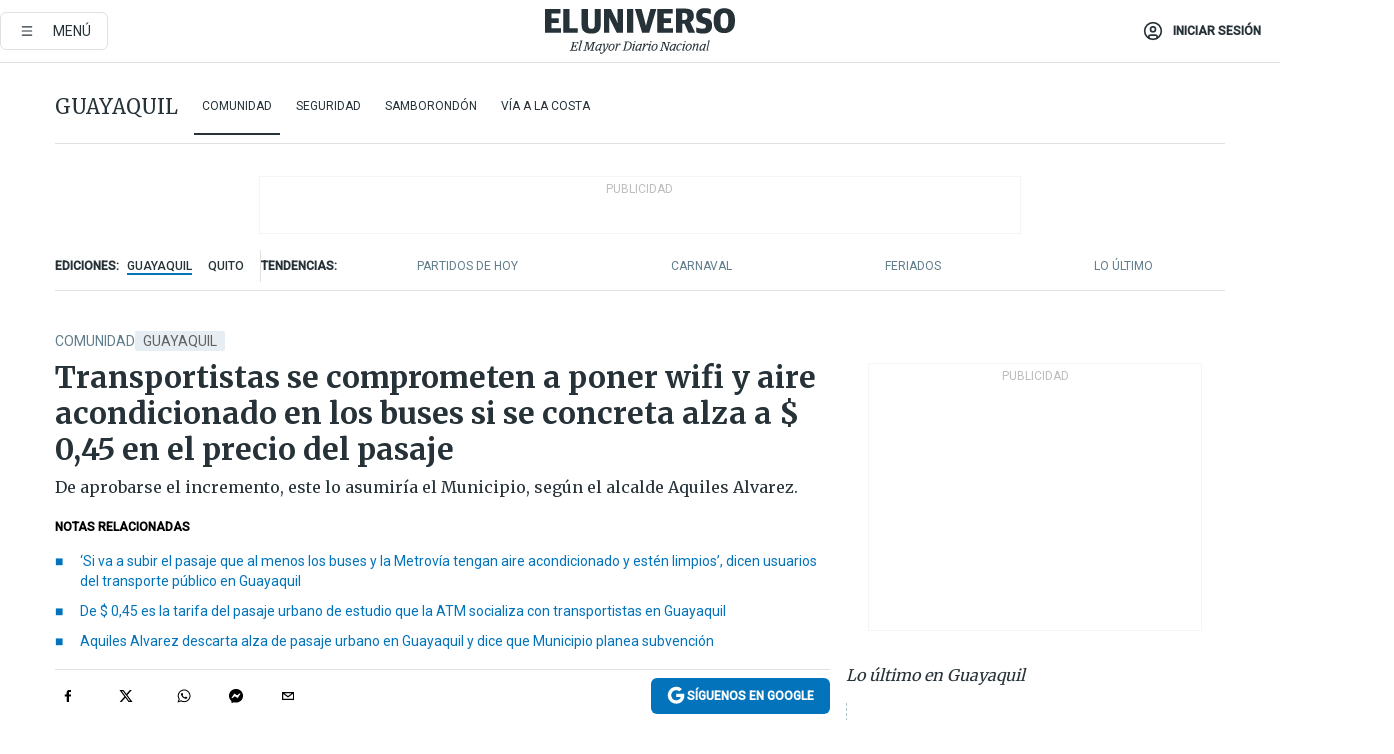

--- FILE ---
content_type: text/html; charset=utf-8
request_url: https://eluniverso-el-universo-prod.cdn.arcpublishing.com/guayaquil/comunidad/pasaje-buses-incremento-guayaquil-045-atm-aire-acondicionado-y-wifi-nota/
body_size: 94561
content:
<!DOCTYPE html><html lang="es"><head><meta name="viewport" content="width=device-width, initial-scale=1, minimum-scale=1, maximum-scale=5"/><link rel="preload" as="image" href="https://www.eluniverso.com/resizer/v2/ZT7FRN25KNC6NOGFQNVXIKRSTY.jpg?auth=55d33cd0a87722ef50161d4f63932252e90a44b3738cf03b97e6351c4474f152"/><link rel="preload" as="image" href="https://eluniverso.vteximg.com.br/arquivos/ids/156891"/><link rel="preload" as="image" href="https://eluniverso.vteximg.com.br/arquivos/ids/170529"/><link rel="preload" as="image" href="https://www.eluniverso.com/resizer/v2/QGSMWEIIQVESTP2WCU72KQN344.jpg?auth=eb6fe240fb83cf659175c5b0598e83b51373a074e8b9728ed975df5d8e9e7b9a"/><script async="" src="https://securepubads.g.doubleclick.net/tag/js/gpt.js?network-code=78858240"></script><script src="https://experience.tinypass.com/xbuilder/experience/load?aid=D8b6TuHSpu" async=""></script><script async="" src="https://www.googletagmanager.com/gtag/js?id=G-SYES0LW2K4"></script><script async="" id="xieg6Sie" src="https://cdn.viously.com/js/sdk/boot.js"></script><script async="" src="https://cdn.taboola.com/webpush/publishers/1915201/taboola-push-sdk.js"></script><script type="text/javascript" src="https://flower-ads.com/tag/eluniverso/eluniverso.js" async=""></script><meta charset="UTF-8"/><meta property="mrf:tags" content="tiponota:no_premium"/><meta name="robots" content="index, follow"/><meta name="robots" content="max-image-preview:large"/><title>Transportistas se comprometen a poner wifi y aire acondicionado en los buses si se concreta alza a $ 0,45 en el precio del pasaje | Comunidad | Guayaquil | El Universo</title><meta name="description" content="De aprobarse el incremento, este lo asumiría el Municipio, según el alcalde Aquiles Alvarez."/><link rel="canonical" href="https://www.eluniverso.com/guayaquil/comunidad/pasaje-buses-incremento-guayaquil-045-atm-aire-acondicionado-y-wifi-nota/"/><meta name="abstract" content="De aprobarse el incremento, este lo asumiría el Municipio, según el alcalde Aquiles Alvarez."/><link rel="amphtml" href="https://www.eluniverso.com/guayaquil/comunidad/pasaje-buses-incremento-guayaquil-045-atm-aire-acondicionado-y-wifi-nota/?outputType=amp"/><meta name="twitter:site" content="@eluniversocom"/><meta name="twitter:site:id" content="1597931854"/><meta name="twitter:creator" content="@eluniversocom"/><meta name="twitter:creator:id" content="1597931854"/><meta name="twitter:url" content="https://www.eluniverso.com/guayaquil/comunidad/pasaje-buses-incremento-guayaquil-045-atm-aire-acondicionado-y-wifi-nota/"/><meta name="twitter:title" content="Transportistas se comprometen a poner wifi y aire acondicionado en los buses si se concreta alza a $ 0,45 en el precio del pasaje"/><meta name="twitter:description" content="De aprobarse el incremento, este lo asumiría el Municipio, según el alcalde Aquiles Alvarez."/><meta name="twitter:image" content="https://www.eluniverso.com/resizer/v2/JGNE3A7S7ZG2PF4ZSVCYSVWTDI.jpg?auth=2d12383018ae0f2ff80d55f3df0dbdb49388335859c64909ed883b2485281de9&amp;width=850&amp;height=636&amp;quality=75&amp;smart=true"/><meta property="twitter:card" content="summary_large_image"/><meta name="fb:admins" content="100000069041809"/><meta name="fb:app_id" content="134434890019404"/><meta name="fb:pages" content="61449504559"/><meta name="og:site_name" content="El Universo"/><meta name="og:type" content="article"/><meta name="og:locale" content="es_LA"/><meta name="article:publisher" content="https://www.facebook.com/eluniversoec"/><meta name="og:title" content="Transportistas se comprometen a poner wifi y aire acondicionado en los buses si se concreta alza a $ 0,45 en el precio del pasaje"/><meta name="og:url" content="https://www.eluniverso.com/guayaquil/comunidad/pasaje-buses-incremento-guayaquil-045-atm-aire-acondicionado-y-wifi-nota/"/><meta name="og:description" content="De aprobarse el incremento, este lo asumiría el Municipio, según el alcalde Aquiles Alvarez."/><meta name="og:image" content="https://www.eluniverso.com/resizer/v2/JGNE3A7S7ZG2PF4ZSVCYSVWTDI.jpg?auth=2d12383018ae0f2ff80d55f3df0dbdb49388335859c64909ed883b2485281de9&amp;width=850&amp;height=636&amp;quality=75&amp;smart=true"/><meta name="og:updated_time" content="2024-04-05T21:11:57.902Z"/><meta name="article:section" content="Guayaquil"/><meta name="article:tag" content="Guayaquil, Transporte de pasajeros, Pasaje, Agencia de Tránsito y Movilidad (ATM Guayaquil)"/><meta name="article:published_time" content="2024-04-05T20:52:29.837Z"/><meta name="article:modified_time" content="2024-04-05T21:11:57.902Z"/><meta name="article:author" content="Redacción"/><meta name="cXenseParse:pageclass" content="article"/><meta name="cXenseParse:recs:pageclass" content="article"/><meta name="cXenseParse:pagetype" content="nota"/><meta name="cXenseParse:recs:pagetype" content="nota"/><meta name="cXenseParse:section" content="Guayaquil"/><meta name="cXenseParse:recs:section" content="Guayaquil"/><meta name="cXenseParse:subsection" content="Comunidad"/><meta name="cXenseParse:recs:subsection" content="Comunidad"/><meta name="cXenseParse:nombreTag" content="Guayaquil"/><meta name="cXenseParse:recs:nombreTag" content="Guayaquil"/><meta name="cXenseParse:nombreTag" content="Transporte de pasajeros"/><meta name="cXenseParse:recs:nombreTag" content="Transporte de pasajeros"/><meta name="cXenseParse:nombreTag" content="Pasaje"/><meta name="cXenseParse:recs:nombreTag" content="Pasaje"/><meta name="cXenseParse:nombreTag" content="Agencia de Tránsito y Movilidad (ATM Guayaquil)"/><meta name="cXenseParse:recs:nombreTag" content="Agencia de Tránsito y Movilidad (ATM Guayaquil)"/><meta name="cXenseParse:nombreTag" content="no_premium"/><meta name="cXenseParse:recs:nombreTag" content="no_premium"/><meta name="cXenseParse:author" content="carolina-pimentel"/><meta name="cXenseParse:recs:author" content="carolina-pimentel"/><meta property="mrf:tags" content="sub-section:Comunidad"/><meta property="mrf:tags" content="equiporedaccion:Redacción Guayaquil"/><link rel="dns-prefetch" href="https://fonts.googleapis.com"/><link rel="preconnect" href="https://fonts.gstatic.com"/><link rel="preload" as="style" href="https://fonts.googleapis.com/css2?family=Merriweather:wght@300;400;700&amp;family=Roboto:wght@300;400;500&amp;display=swap"/><link rel="preconnect" href="https://securepubads.g.doubleclick.net"/><link rel="alternate" type="application/rss+xml" title="RSS" href="https://www.eluniverso.com/arc/outboundfeeds/rss/?outputType=xml"/><link rel="preconnect" href="https://cse.google.com/" crossorigin="true"/><link rel="dns-prefetch" href="https://cse.google.com/"/><link rel="preconnect" href="https://www.googletagmanager.com/" crossorigin="true"/><link rel="dns-prefetch" href="https://www.googletagmanager.com/"/><link rel="preconnect" href="https://scdn.cxense.com/" crossorigin="true"/><link rel="dns-prefetch" href="https://scdn.cxense.com/"/><link rel="preconnect" href="https://cdn.tinypass.com/" crossorigin="true"/><link rel="dns-prefetch" href="https://cdn.tinypass.com/"/><link rel="preconnect" href="https://comcluster.cxense.com/" crossorigin="true"/><link rel="dns-prefetch" href="https://comcluster.cxense.com/"/><link rel="icon" type="image/x-icon" href="/pf/resources/icons/favicon.ico?d=880"/><link rel="apple-touch-icon" sizes="180x180" href="/pf/resources/icons/apple-touch-icon.png?d=880"/><link rel="icon" type="image/png" sizes="32x32" href="/pf/resources/icons/favicon-32x32.png?d=880"/><link rel="icon" type="image/png" sizes="16x16" href="/pf/resources/icons/favicon-16x16.png?d=880"/><link rel="manifest" href="/pf/resources/icons/site.webmanifest?d=880"/><link rel="mask-icon" href="/pf/resources/icons/safari-pinned-tab.svg?d=880" color="#084f8d"/><meta name="msapplication-TileColor" content="#084f8d"/><meta name="theme-color" content="#ffffff"/><script type="application/ld+json">{"@context":"https://schema.org","@type":"NewsArticle","mainEntityOfPage":{"@type":"WebPage","@id":"https://www.eluniverso.com/guayaquil/comunidad/pasaje-buses-incremento-guayaquil-045-atm-aire-acondicionado-y-wifi-nota/"},"headline":"Transportistas se comprometen a poner wifi y aire acondicionado en los buses si se concreta alza a $ 0,45 en el precio del pasaje","description":"De aprobarse el incremento, este lo asumiría el Municipio, según el alcalde Aquiles Alvarez.","articleSection":["Guayaquil"],"keywords":"Guayaquil,Transporte de pasajeros,Pasaje,Agencia de Tránsito y Movilidad (ATM Guayaquil),no_premium","image":["https://www.eluniverso.com/resizer/v2/JGNE3A7S7ZG2PF4ZSVCYSVWTDI.jpg?auth=2d12383018ae0f2ff80d55f3df0dbdb49388335859c64909ed883b2485281de9&width=850&height=636&quality=75&smart=true"],"datePublished":"2024-04-05T20:52:29.837Z","dateModified":"2024-04-05T20:52:29.837Z","author":[{"@type":"Person","name":"Carolina Pimentel","url":"https://www.eluniverso.com/autor/carolina-pimentel"}],"publisher":{"@type":"Organization","name":"El Universo","logo":{"@type":"ImageObject","url":"https://www.eluniverso.com/pf/resources/images/el-universo-meta-logo.jpg?d=638"}},"articleBody":"Una nueva reunión entre los transportistas y personal de la Agencia de Tránsito y Movilidad (ATM) de Guayaquil se dio la mañana de este viernes, 5 de abril, en las instalaciones de la entidad, norte del Puerto Principal.En la cita estuvieron Christian Sarmiento, presidente de la Federación de Transportistas Urbanos del Guayas (Fetug), y José Franco, gerente de la ATM.Tras un diálogo, Sarmiento anunció que se han establecido términos y acuerdos que se deben respetar y se comprometió a poner climatización (acondicionadores de aire) y conexión wifi en los buses en caso de que se concrete el incremento de $ 0,15 y el pasaje quede establecido en $ 0,45.Actualmente la tarifa del pasaje es de $ 0,30.El representante del gremio también dijo que se van a recuperar los valores de la transportación, que se mejoraría la atención a los usuarios y la limpieza de las unidades, debido a las constantes quejas de los pasajeros.Este acuerdo también incluye que los buses estén al día con la revisión técnica vehicular del 2024 y que se respeten las paradas ya establecidas para recoger y dejar a los pasajeros.“No se debe dejar o recoger al vuelo a los pasajeros. Se va a respetar a los ancianos y a las personas con discapacidad. Este no es un golpe económico a la ciudadanía, sino una mejora para todos”, expuso Sarmiento.José Franco, gerente de la ATM, sostuvo que han definido ya tiempos para poder realizar las adecuaciones necesarias en los buses. Agregó que se revisará también que las escotillas (puertas) de seguridad funcionen con normalidad y que se asegurarían de que el servicio se dé respetando las paradas.El gerente de la ATM dijo que la mayoría de los transportistas están de acuerdo con las adecuaciones y que quienes no cumplan con los requerimientos no podrían acceder a la tarifa de $ 0,45.Esta semana, la ATM presentó el estudio técnico-jurídico-financiero para determinar las tarifas del transporte público urbano convencional, también denominado Sistema de Transporte Urbano (SITU).El estudio propone la tarifa de $ 0,45,<b> </b>teniendo en cuenta varios factores, entre esos la inversión y financiamiento, la demanda de pasajeros y los costos operativos e ingresos.Días atrás, el alcalde de Guayaquil, Aquiles Alvarez, señaló que, de darse el incremento, este no afectaría a las ciudadanía porque se planea implementar una especie de subvención.Este informe y el acuerdo con el gremio van a enviarse al Municipio de Guayaquil en los próximos días, y esto se presentaría al Concejo Municipal para la aprobación o el rechazo al incremento del precio del pasaje, que está en $ 0,30 desde hace varios años. <b>(I)</b>","isAccessibleForFree":true}</script><script type="application/ld+json">{"@context":"https://schema.org","@type":"BreadcrumbList","itemListElement":[{"@type":"ListItem","position":1,"name":"home","item":"https://www.eluniverso.com"},{"@type":"ListItem","position":2,"name":"Guayaquil","item":"https://www.eluniverso.com/guayaquil"},{"@type":"ListItem","position":3,"name":"Comunidad","item":"https://www.eluniverso.com/guayaquil/comunidad"},{"@type":"ListItem","position":4,"name":"Transportistas se comprometen a poner wifi y aire acondicionado en los buses si se concreta alza a $ 0,45 en el precio del pasaje"}]}</script><script type="application/javascript" id="polyfill-script">if(!Array.prototype.includes||!(window.Object && window.Object.assign)||!window.Promise||!window.Symbol||!window.fetch){document.write('<script type="application/javascript" src="/pf/dist/engine/polyfill.js?d=880&mxId=00000000" defer=""><\/script>')}</script><script id="fusion-engine-react-script" type="application/javascript" src="/pf/dist/engine/react.js?d=880&amp;mxId=00000000" defer=""></script><script id="fusion-engine-combinations-script" type="application/javascript" src="/pf/dist/components/combinations/default.js?d=880&amp;mxId=00000000" defer=""></script><link id="fusion-template-styles" rel="stylesheet" type="text/css" href="/pf/dist/components/combinations/default.css?d=880&amp;mxId=00000000"/><style data-styled="" data-styled-version="5.3.11">.fSVJiK{font-family:'Roboto',sans-serif;font-size:14px;padding-top:0.5rem;}/*!sc*/
data-styled.g17[id="sc-pye9px"]{content:"fSVJiK,"}/*!sc*/
</style><style>.svg-inline--fa,svg:not(:root).svg-inline--fa{overflow:visible}.svg-inline--fa{display:inline-block;font-size:inherit;height:1em;vertical-align:-.13em}.fa-lg{font-size:1.33em;line-height:.75em;vertical-align:-.07em}.fa-sm{font-size:.88em}html{overflow-x:hidden}#app-container .menublue{background-color:#0374bb;position:fixed}#app-container .menugray{background-color:#ebedf1;position:fixed}#app-container .menugray header{background-color:#ffbe00;border-radius:5px;margin-left:1rem;margin-right:1rem}#app-container .prose-text{word-break:break-word}#app-container .embeded-image img{margin:0}#app-container .embeded-image .img-content{margin-left:auto;margin-right:auto}.grecaptcha-badge{visibility:hidden}.swiper{height:100%;overflow:hidden;position:relative;width:100%}.swiper-vertical>.swiper-wrapper{flex-direction:column}.swiper-wrapper{box-sizing:content-box;display:flex;height:100%;position:relative;transition-property:transform;transition-timing-function:var(    --swiper-wrapper-transition-timing-function,initial  );width:100%;z-index:1}.swiper-android .swiper-slide,.swiper-wrapper{transform:translateZ(0)}.swiper-horizontal{touch-action:pan-y}.swiper-vertical{touch-action:pan-x}.swiper-slide{flex-shrink:0;transition-property:transform}.swiper-slide-invisible-blank{visibility:hidden}.swiper-autoheight,.swiper-autoheight .swiper-slide{height:auto}.swiper-autoheight .swiper-wrapper{align-items:flex-start;transition-property:transform,height}.swiper-backface-hidden .swiper-slide{-webkit-backface-visibility:hidden;backface-visibility:hidden;transform:translateZ(0)}.swiper-button-disabled svg{opacity:.3}.swiper-button{height:2.5rem;line-height:2.5rem;width:2.5rem}.prose{color:#263238;max-width:65ch}.prose [class~=lead]{color:#4b5563;font-size:1.25em;line-height:1.6;margin-bottom:1.2em;margin-top:1.2em}.prose a{color:#111827;font-weight:500;text-decoration:none}.prose strong{color:#111827;font-weight:600}.prose ol[type=A]{--list-counter-style:upper-alpha}.prose ol[type=a]{--list-counter-style:lower-alpha}.prose ol[type=A s]{--list-counter-style:upper-alpha}.prose ol[type=a s]{--list-counter-style:lower-alpha}.prose ol[type=I]{--list-counter-style:upper-roman}.prose ol[type=i]{--list-counter-style:lower-roman}.prose ol[type=I s]{--list-counter-style:upper-roman}.prose ol[type=i s]{--list-counter-style:lower-roman}.prose ol[type="1"]{--list-counter-style:decimal}.prose ol>li{padding-left:1.75em;position:relative}.prose ol>li:before{color:#6b7280;content:counter(list-item,var(--list-counter-style,decimal)) ".";font-weight:400;left:0;position:absolute}.prose ul>li{padding-bottom:.5rem;padding-left:1rem;padding-top:.5rem;position:relative}.prose ul>li:before{background-color:#455a64;border-radius:0;content:"";height:.3rem;left:.25em;position:absolute;top:1.3rem;width:.3rem}.prose hr{border-color:#e5e7eb;border-top-width:1px;margin-bottom:3em;margin-top:3em}.prose blockquote{border-left-color:#e5e7eb;border-left-width:.25rem;color:#111827;font-style:italic;font-weight:500;margin-bottom:1.6em;margin-top:1.6em;padding-left:1em;quotes:"\201C" "\201D" "\2018" "\2019"}.prose blockquote p:first-of-type:before{content:open-quote}.prose blockquote p:last-of-type:after{content:close-quote}.prose h1{color:#111827;font-size:2.25em;font-weight:800;line-height:1.1111111;margin-bottom:.8888889em;margin-top:0}.prose h2{color:#111827;font-size:1.5em;font-weight:700;line-height:1.3333333;margin-bottom:1em;margin-top:2em}.prose h3{font-size:1.25em;line-height:1.6;margin-bottom:.6em;margin-top:1.6em}.prose h3,.prose h4{color:#111827;font-weight:600}.prose h4{line-height:1.5;margin-bottom:.5em;margin-top:1.5em}.prose figure figcaption{color:#6b7280;font-size:.875em;line-height:1.4285714;margin-top:.8571429em}.prose code{color:#111827;font-size:.875em;font-weight:600}.prose code:after,.prose code:before{content:"`"}.prose a code{color:#111827}.prose pre{background-color:#1f2937;border-radius:.375rem;color:#e5e7eb;font-size:.875em;line-height:1.7142857;margin-bottom:1.7142857em;margin-top:1.7142857em;overflow-x:auto;padding:.8571429em 1.1428571em}.prose pre code{background-color:transparent;border-radius:0;border-width:0;color:inherit;font-family:inherit;font-size:inherit;font-weight:400;line-height:inherit;padding:0}.prose pre code:after,.prose pre code:before{content:none}.prose table{font-size:.875em;line-height:1.7142857;margin-bottom:2em;margin-top:2em;table-layout:auto;text-align:left;width:100%}.prose thead{border-bottom-color:#d1d5db;border-bottom-width:1px;color:#111827;font-weight:600}.prose thead th{padding-bottom:.5714286em;padding-left:.5714286em;padding-right:.5714286em;vertical-align:bottom}.prose tbody tr{border-bottom-color:#e5e7eb;border-bottom-width:1px}.prose tbody tr:last-child{border-bottom-width:0}.prose tbody td{padding:.5714286em;vertical-align:top}.prose{font-size:1rem;line-height:1.75}.prose p{margin-bottom:1.25em;margin-top:1.25em}.prose figure,.prose img,.prose video{margin-bottom:2em;margin-top:2em}.prose figure>*{margin-bottom:0;margin-top:0}.prose h2 code{font-size:.875em}.prose h3 code{font-size:.9em}.prose ol,.prose ul{margin-bottom:1.25em;margin-top:1.25em}.prose li{margin-bottom:.5em;margin-top:.5em}.prose>ul>li p{margin-bottom:.75em;margin-top:.75em}.prose>ul>li>:first-child{margin-top:1.25em}.prose>ul>li>:last-child{margin-bottom:1.25em}.prose ol ol,.prose ol ul,.prose ul ol,.prose ul ul{margin-bottom:.75em;margin-top:.75em}.prose h2+*,.prose h3+*,.prose h4+*,.prose hr+*{margin-top:0}.prose thead th:first-child{padding-left:0}.prose thead th:last-child{padding-right:0}.prose tbody td:first-child{padding-left:0}.prose tbody td:last-child{padding-right:0}.prose>:first-child{margin-top:0}.prose>:last-child{margin-bottom:0}.prose-lg{font-size:1.125rem;line-height:1.7777778}.prose-lg p{margin-bottom:1.3333333em;margin-top:1.3333333em}.prose-lg [class~=lead]{font-size:1.2222222em;line-height:1.4545455;margin-bottom:1.0909091em;margin-top:1.0909091em}.prose-lg blockquote{margin-bottom:1.6666667em;margin-top:1.6666667em;padding-left:1em}.prose-lg h1{font-size:2.6666667em;line-height:1;margin-bottom:.8333333em;margin-top:0}.prose-lg h2{font-size:1.6666667em;line-height:1.3333333;margin-bottom:1.0666667em;margin-top:1.8666667em}.prose-lg h3{font-size:1.3333333em;line-height:1.5;margin-bottom:.6666667em;margin-top:1.6666667em}.prose-lg h4{line-height:1.5555556;margin-bottom:.4444444em;margin-top:1.7777778em}.prose-lg figure,.prose-lg img,.prose-lg video{margin-bottom:1.7777778em;margin-top:1.7777778em}.prose-lg figure>*{margin-bottom:0;margin-top:0}.prose-lg figure figcaption{font-size:.8888889em;line-height:1.5;margin-top:1em}.prose-lg code{font-size:.8888889em}.prose-lg h2 code{font-size:.8666667em}.prose-lg h3 code{font-size:.875em}.prose-lg pre{border-radius:.375rem;font-size:.8888889em;line-height:1.75;margin-bottom:2em;margin-top:2em;padding:1em 1.5em}.prose-lg ul{margin-bottom:1.3333333em;margin-top:1.3333333em}.prose-lg li{margin-bottom:.6666667em;margin-top:.6666667em}.prose-lg ul>li{padding-left:1rem}.prose-lg ul>li:before{height:.3rem;left:.25em;top:1.3rem;width:.3rem}.prose-lg>ul>li p{margin-bottom:.8888889em;margin-top:.8888889em}.prose-lg>ul>li>:first-child{margin-top:1.3333333em}.prose-lg>ul>li>:last-child{margin-bottom:1.3333333em}.prose-lg ol ol,.prose-lg ol ul,.prose-lg ul ol,.prose-lg ul ul{margin-bottom:.8888889em;margin-top:.8888889em}.prose-lg hr{margin-bottom:3.1111111em;margin-top:3.1111111em}.prose-lg h2+*,.prose-lg h3+*,.prose-lg h4+*,.prose-lg hr+*{margin-top:0}.prose-lg table{font-size:.8888889em;line-height:1.5}.prose-lg thead th{padding-bottom:.75em;padding-left:.75em;padding-right:.75em}.prose-lg thead th:first-child{padding-left:0}.prose-lg thead th:last-child{padding-right:0}.prose-lg tbody td{padding:.75em}.prose-lg tbody td:first-child{padding-left:0}.prose-lg tbody td:last-child{padding-right:0}.prose-lg>:first-child{margin-top:0}.prose-lg>:last-child{margin-bottom:0}#clickio-splash-list{left:0;min-height:1px;right:auto;width:100%}#clickio-splash-iframe{margin:0;min-width:100%;opacity:0;overflow:visible}#clickio-splash-iframe,#clickio-splash-list{bottom:-100px;position:fixed;top:100vh;z-index:-1}#clickio-splash-iframe:not([height="100"]){bottom:0;max-height:100%;max-width:100%;opacity:1;top:0;z-index:2147483647}#clickio-splash-list:has(#clickio-splash-iframe:not([height="100"])){z-index:2147483647}#clickio-splash-list:has(#clickio-splash-iframe[height="100"][width="0"]){display:none}#clickio-splash-iframe[height="100"][width="0"]{display:none}.prose [data-oembed-type=youtube]{height:0;padding-bottom:56.25%;position:relative}.prose [data-oembed-type=youtube] iframe{height:100%;left:0;position:absolute;top:0;width:100%}.prose .gallery figure,.prose .gallery img,.prose .related figure,.prose .related img{margin:0}.prose .gallery-wrapper h3{margin-top:0}.prose .related h2{font-size:.875rem;line-height:1.25rem;margin:0}.prose .related figure,.prose .related img{margin:0}.prose .dropcap-letter:first-letter{float:left;font-family:Merriweather,serif;font-size:3rem;font-weight:700;line-height:50px;line-height:1;margin-right:.5rem;--tw-text-opacity:1;color:rgb(38 50 56/var(--tw-text-opacity,1))}.prose .prose-list a,.prose p a,.prose table a{--tw-border-opacity:1;border-color:rgb(207 216 220/var(--tw-border-opacity,1));--tw-text-opacity:1;border-bottom-width:1px;color:rgb(3 116 187/var(--tw-text-opacity,1));padding-bottom:2px;text-decoration:none}#figCaptionOfImage.premium-hero{background:linear-gradient(180deg,hsla(0,0%,5%,0) 5%,hsla(0,0%,5%,.6) 50%);padding:30px 15% 20px;text-shadow:0 0 3px #000}@media(max-width:640px){#figCaptionOfImage.premium-hero{background:#e0e0e0;color:#616161;font-size:14px;font-weight:400;line-height:1.5;padding:10px;text-shadow:none}}#figCaptionOfImage.jaimejarrin-hero{left:44%;position:absolute;top:42%;width:50%;z-index:1}amp-carousel>div>div:first-child{scrollbar-width:none}amp-carousel>div>div:first-child::-webkit-scrollbar{display:none}.amp-carousel-button{border-radius:9999px;--tw-bg-opacity:1;background-color:rgb(255 255 255/var(--tw-bg-opacity,1));font-size:1.125rem;line-height:1.75rem;--tw-text-opacity:1;color:rgb(38 50 56/var(--tw-text-opacity,1));--tw-shadow:0 1px 3px 0 rgba(0,0,0,.1),0 1px 2px -1px rgba(0,0,0,.1);--tw-shadow-colored:0 1px 3px 0 var(--tw-shadow-color),0 1px 2px -1px var(--tw-shadow-color);box-shadow:var(--tw-ring-offset-shadow,0 0 #0000),var(--tw-ring-shadow,0 0 #0000),var(--tw-shadow)}.amp-carousel-button-prev{background-image:url(/home/circleci/repo/resources/dist69f9e44fb494ae19baa7.svg?d=880&mxId=00000000);margin-left:.5rem}.amp-carousel-button-next{background-image:url(/home/circleci/repo/resources/diste6faa6709a150adf8cab.svg?d=880&mxId=00000000);margin-right:.5rem}@media(min-width:1024px){#app-container .article-body .related-posts{margin-left:1.5rem}#app-container .related-posts .card .card-content{margin:0}#app-container .space-y-3 .related-posts{margin-bottom:1rem;margin-top:0}.related-posts{float:right;width:35%}.related-posts .card-image{display:none}}#app-container .article-body h2{font-size:1.3rem;line-height:1.5rem}#app-container .article-body h3{font-size:1.25rem;line-height:1.5rem}#app-container .article-body h4{font-size:1.125rem;line-height:1.5rem}@media only screen and (max-width:667px){#app-container .article-body h2{font-size:1.25rem;line-height:1.75rem}#app-container .article-body h3{font-size:1.125rem;line-height:1.75rem}#app-container .article-body h4{font-size:1rem;line-height:1.5rem}}.related-posts{grid-row:3}.related-posts .card:last-child{border-bottom:0}.related-header-body li{margin-bottom:10px;padding-left:25px;position:relative}.related-header-body li:before{content:"■";left:0;margin-right:15px;position:absolute;width:6px}.feature-active-campaign input[type=date],.feature-active-campaign input[type=email],.feature-active-campaign input[type=text]{border-radius:0;border-width:1px;--tw-border-opacity:1;border-color:rgb(224 224 224/var(--tw-border-opacity,1));font-family:Roboto,sans-serif;padding:.5rem}.feature-active-campaign ._form-title{border-bottom-width:1px;--tw-border-opacity:1;border-color:rgb(224 224 224/var(--tw-border-opacity,1));font-family:Merriweather,serif;font-size:1.125rem;font-style:italic;font-weight:400;line-height:1.75rem;padding-bottom:.5rem}.feature-active-campaign ._html-code{font-family:Roboto,sans-serif;font-size:1rem;line-height:1.5rem}.feature-active-campaign ._html-code p{margin-bottom:1rem}.feature-active-campaign label._form-label{display:none}.feature-active-campaign ._form-content{display:flex;flex-wrap:wrap}.feature-active-campaign ._form_element{margin-bottom:1rem;margin-right:.5rem}.feature-active-campaign ._form_element._clear{flex-shrink:0;margin-right:0;width:100%}.feature-active-campaign button{--tw-bg-opacity:1;background-color:rgb(3 116 187/var(--tw-bg-opacity,1));font-family:Roboto,sans-serif;padding:.5rem 1rem;text-transform:uppercase;--tw-text-opacity:1;color:rgb(255 255 255/var(--tw-text-opacity,1))}.feature-active-campaign.fields-col ._button-wrapper,.feature-active-campaign.fields-col ._form_element{flex-shrink:0;margin-right:0;width:100%}.feature-active-campaign.text-left ._form-content{justify-content:flex-start}.feature-active-campaign.text-left ._button-wrapper,.feature-active-campaign.text-left ._form_element{text-align:left}.feature-active-campaign.text-center ._form-content{justify-content:center}.feature-active-campaign.text-right ._form-content{justify-content:flex-end}.feature-active-campaign.text-right ._button-wrapper,.feature-active-campaign.text-right ._form_element{text-align:right}.card.gallery .card-image .icon,.card.video .card-image .icon{left:50%;top:50%;transform:translate(-50%,-50%)}.card.gallery .card-image:hover .icon,.card.video .card-image:hover .icon{opacity:.5}.card .author strong:after{content:","}.card .author strong:last-child:after{content:""}.sidemenu a{display:block;font-family:Roboto,sans-serif;font-size:.75rem;line-height:1rem;outline:2px solid transparent;outline-offset:2px;padding-bottom:1rem;padding-top:1rem;text-transform:uppercase}amp-accordion .accordion-heading:focus svg{transform:rotate(90deg)}.gcse-search-wrap .gsc-search-box{margin-bottom:1rem}.gcse-search-wrap .gsc-input-box{border-radius:0}.gcse-search-wrap .gsc-control-cse{background-color:transparent}.gcse-search-wrap .gsc-result{background-color:transparent;padding-bottom:1rem;padding-top:1rem}.gcse-search-wrap .gs-visibleUrl{font-family:Roboto,sans-serif;--tw-text-opacity:1;color:rgb(96 125 139/var(--tw-text-opacity,1))}.gcse-search-wrap .gsc-tabsArea{border-radius:0;border-width:0;margin-bottom:1rem}.gcse-search-wrap .gsc-tabHeader{font-family:Roboto,sans-serif}.gcse-search-wrap .gs-title{font-weight:700;margin-bottom:.5rem}.gcse-search-wrap .gs-title b{--tw-bg-opacity:1;background-color:rgb(230 237 243/var(--tw-bg-opacity,1))}.gcse-search-wrap .gsc-url-top{margin-bottom:.5rem}.gcse-search-wrap .gs-image{display:block}.gcse-search-wrap .gs-promotion-image-box,.gcse-search-wrap .gs-web-image-box{margin-right:1rem;width:80px}@media (min-width:768px){.gcse-search-wrap .gs-promotion-image-box,.gcse-search-wrap .gs-web-image-box{width:150px}}.gcse-search-wrap .gs-promotion-image-box .gs-image,.gcse-search-wrap .gs-web-image-box .gs-image{margin-left:auto;margin-right:auto;max-width:80px}@media (min-width:768px){.gcse-search-wrap .gs-promotion-image-box .gs-image,.gcse-search-wrap .gs-web-image-box .gs-image{max-width:150px}}.gcse-search-wrap .gsc-table-result{display:flex}.gcse-search-wrap .gs-snippet{font-size:.875rem;line-height:1.25rem}.gcse-search-wrap .gsc-results .gsc-cursor-box{display:flex;justify-content:center;margin-bottom:2rem;margin-top:2rem}.gcse-search-wrap .gsc-results .gsc-cursor-box .gsc-cursor-page{background-color:transparent;font-family:Roboto,sans-serif;outline:none;padding:.5rem 1rem;--tw-text-opacity:1;color:rgb(38 50 56/var(--tw-text-opacity,1));text-decoration-line:none}.gcse-search-wrap .gsc-results .gsc-cursor-box .gsc-cursor-page:hover{font-weight:700;text-decoration-line:none}.gcse-search-wrap .gsc-results .gsc-cursor-box .gsc-cursor-current-page{border-width:1px;--tw-border-opacity:1;border-color:rgb(3 116 187/var(--tw-border-opacity,1));--tw-text-opacity:1;color:rgb(3 116 187/var(--tw-text-opacity,1))}.gcse-search-wrap a,.gcse-search-wrap b,.gcse-search-wrap div{font-family:Merriweather,serif}.gcse-search-wrap .gsc-above-wrapper-area,.gcse-search-wrap .gsc-above-wrapper-area a,.gcse-search-wrap .gsc-above-wrapper-area b,.gcse-search-wrap .gsc-above-wrapper-area div{font-family:Roboto,sans-serif}.gcse-search-wrap .gsc-search-button{outline:none;--tw-bg-opacity:1;background-color:rgb(3 116 187/var(--tw-bg-opacity,1));padding:.5rem}.gcse-search-wrap .gcsc-more-maybe-branding-root{display:none}.gsc-expansionArea .gsc-webResult.gsc-result{border-color:#e2e8f0;border-width:1px 0 0}amp-social-share.facebook-messenger{background-color:transparent;background-image:url(/home/circleci/repo/resources/distb326b8cda9737613ab0d.svg?d=880&mxId=00000000);background-position:50%;background-repeat:no-repeat;background-size:80%}amp-social-share.rounded{background-color:transparent;filter:invert(1)}.feature-taboola{margin:0}.feature-taboola .trc_rbox_header.trc_rbox_border_elm{border-bottom-width:1px;border-style:solid;--tw-border-opacity:1;border-color:rgb(207 216 220/var(--tw-border-opacity,1));padding-bottom:.5rem}.feature-taboola .trc_rbox_header .trc_rbox_header_span{font-family:Merriweather,serif;font-size:1rem;font-style:italic;font-weight:400;line-height:1.5rem;--tw-text-opacity:1;color:rgb(38 50 56/var(--tw-text-opacity,1))}.feature-taboola .trc_rbox_outer{margin-top:2rem}.feature-taboola .videoCube .video-label-box .video-title{font-family:Merriweather,serif;font-size:1rem;font-weight:700;line-height:1.5rem;margin:0;--tw-text-opacity:1;color:rgb(38 50 56/var(--tw-text-opacity,1))}.feature-taboola .videoCube .video-label-box .video-title:hover{--tw-text-opacity:1;color:rgb(3 116 187/var(--tw-text-opacity,1));text-decoration-line:none}.feature-taboola .videoCube.syndicatedItem .branding{font-family:Roboto,sans-serif;font-size:.75rem;font-weight:400;line-height:1rem;--tw-text-opacity:1;color:rgb(97 97 97/var(--tw-text-opacity,1))}.feature-taboola .videoCube .thumbBlock_holder{margin-bottom:1rem}#tbl-next-up .trc_related_container{margin-top:2em}#tbl-next-up .trc_related_container .blend-next-up-a .video-label,#tbl-next-up .trc_related_container .blend-next-up-a .video-title{font-family:Merriweather,serif}#tbl-next-up .trc_related_container .blend-next-up-a .branding{font-family:Roboto,sans-serif}#tbl-next-up .trc_related_container .tbl-read-next-btn{font-family:Roboto,sans-serif;text-transform:uppercase;--tw-text-opacity:1;color:rgb(3 116 187/var(--tw-text-opacity,1))}#tbl-next-up .trc_related_container .tbl-read-next-btn:hover{background:none;--tw-text-opacity:1;color:rgb(94 146 243/var(--tw-text-opacity,1))}#tbl-next-up .trc_related_container .video-title{font-family:Merriweather,serif}.offer-container-component{background:linear-gradient(180deg,#fcf1df,#e3e7e8)}@media (min-width:640px){.tag-result-list{-moz-columns:2;column-count:2}}.feed li{border-color:#eee}.feed.feed-ranking{counter-reset:rank-counter}.feed.feed-ranking li{counter-increment:rank-counter;min-height:2rem;padding-left:3rem}.feed.feed-ranking li:before{content:counter(rank-counter);font-size:3rem;font-style:italic;font-weight:500;left:0;line-height:1;position:absolute;--tw-text-opacity:1;color:rgb(207 216 220/var(--tw-text-opacity,1));top:50%;transform:translateY(-50%)}.feed.feed-chronology{padding-left:1rem}.feed.feed-chronology:before{border-left-width:1px;border-style:dashed;content:"";height:100%;left:0;position:absolute;top:0;--tw-border-opacity:1;border-color:rgb(176 190 197/var(--tw-border-opacity,1));width:1px}.feed.feed-chronology li:before{box-sizing:border-box;content:"";left:0;margin-left:-1rem;position:absolute;--tw-bg-opacity:1;background-color:rgb(3 116 187/var(--tw-bg-opacity,1));height:5px;top:1.6rem;transform:translateX(-50%);width:5px}.feed.feed-comments li{padding-left:4rem}.feed.feed-comments li:before{content:url(/home/circleci/repo/resources/dist58d0c393cbec7969aa40.svg?d=880&mxId=00000000);display:block;height:3rem;left:0;position:absolute;top:50%;transform:translateY(-50%);width:3rem}.feed.feed-comments li .card{justify-content:center;min-height:5rem}button.gallery-close-button{color:#fff}.view-more-images{background:linear-gradient(rgba(0,0,0,.4),rgba(0,0,0,.8));z-index:1}.gallery img{-o-object-fit:cover;object-fit:cover}.search-box-wrap,.search-box-wrap .input-wrap{transition:width .3s ease,padding .3s ease}.search-box-wrap .input-wrap{height:0;overflow:hidden;width:0}.search-box-wrap .input-wrap.open{height:auto;width:16rem}.search-box-wrap .gsc-search-button-v2,.search-box-wrap .gsc-search-button-v2:focus,.search-box-wrap .gsc-search-button-v2:hover{background-color:#fff;border:1px solid #e1e1e1;outline:none;padding:10px}.search-box-wrap .gsc-search-button-v2 svg,.search-box-wrap .gsc-search-button-v2:focus svg,.search-box-wrap .gsc-search-button-v2:hover svg{color:#000;fill:currentcolor}*,:after,:before{--tw-border-spacing-x:0;--tw-border-spacing-y:0;--tw-translate-x:0;--tw-translate-y:0;--tw-rotate:0;--tw-skew-x:0;--tw-skew-y:0;--tw-scale-x:1;--tw-scale-y:1;--tw-pan-x: ;--tw-pan-y: ;--tw-pinch-zoom: ;--tw-scroll-snap-strictness:proximity;--tw-gradient-from-position: ;--tw-gradient-via-position: ;--tw-gradient-to-position: ;--tw-ordinal: ;--tw-slashed-zero: ;--tw-numeric-figure: ;--tw-numeric-spacing: ;--tw-numeric-fraction: ;--tw-ring-inset: ;--tw-ring-offset-width:0px;--tw-ring-offset-color:#fff;--tw-ring-color:rgba(3,116,187,.5);--tw-ring-offset-shadow:0 0 #0000;--tw-ring-shadow:0 0 #0000;--tw-shadow:0 0 #0000;--tw-shadow-colored:0 0 #0000;--tw-blur: ;--tw-brightness: ;--tw-contrast: ;--tw-grayscale: ;--tw-hue-rotate: ;--tw-invert: ;--tw-saturate: ;--tw-sepia: ;--tw-drop-shadow: ;--tw-backdrop-blur: ;--tw-backdrop-brightness: ;--tw-backdrop-contrast: ;--tw-backdrop-grayscale: ;--tw-backdrop-hue-rotate: ;--tw-backdrop-invert: ;--tw-backdrop-opacity: ;--tw-backdrop-saturate: ;--tw-backdrop-sepia: ;--tw-contain-size: ;--tw-contain-layout: ;--tw-contain-paint: ;--tw-contain-style: }::backdrop{--tw-border-spacing-x:0;--tw-border-spacing-y:0;--tw-translate-x:0;--tw-translate-y:0;--tw-rotate:0;--tw-skew-x:0;--tw-skew-y:0;--tw-scale-x:1;--tw-scale-y:1;--tw-pan-x: ;--tw-pan-y: ;--tw-pinch-zoom: ;--tw-scroll-snap-strictness:proximity;--tw-gradient-from-position: ;--tw-gradient-via-position: ;--tw-gradient-to-position: ;--tw-ordinal: ;--tw-slashed-zero: ;--tw-numeric-figure: ;--tw-numeric-spacing: ;--tw-numeric-fraction: ;--tw-ring-inset: ;--tw-ring-offset-width:0px;--tw-ring-offset-color:#fff;--tw-ring-color:rgba(3,116,187,.5);--tw-ring-offset-shadow:0 0 #0000;--tw-ring-shadow:0 0 #0000;--tw-shadow:0 0 #0000;--tw-shadow-colored:0 0 #0000;--tw-blur: ;--tw-brightness: ;--tw-contrast: ;--tw-grayscale: ;--tw-hue-rotate: ;--tw-invert: ;--tw-saturate: ;--tw-sepia: ;--tw-drop-shadow: ;--tw-backdrop-blur: ;--tw-backdrop-brightness: ;--tw-backdrop-contrast: ;--tw-backdrop-grayscale: ;--tw-backdrop-hue-rotate: ;--tw-backdrop-invert: ;--tw-backdrop-opacity: ;--tw-backdrop-saturate: ;--tw-backdrop-sepia: ;--tw-contain-size: ;--tw-contain-layout: ;--tw-contain-paint: ;--tw-contain-style: }/*! tailwindcss v3.4.18 | MIT License | https://tailwindcss.com*/*,:after,:before{border:0 solid;box-sizing:border-box}:after,:before{--tw-content:""}:host,html{line-height:1.5;-webkit-text-size-adjust:100%;font-family:ui-sans-serif,system-ui,sans-serif,Apple Color Emoji,Segoe UI Emoji,Segoe UI Symbol,Noto Color Emoji;font-feature-settings:normal;font-variation-settings:normal;-moz-tab-size:4;-o-tab-size:4;tab-size:4;-webkit-tap-highlight-color:transparent}body{line-height:inherit;margin:0}hr{border-top-width:1px;color:inherit;height:0}abbr:where([title]){-webkit-text-decoration:underline dotted;text-decoration:underline dotted}h1,h2,h3,h4,h5,h6{font-size:inherit;font-weight:inherit}a{color:inherit;text-decoration:inherit}b,strong{font-weight:bolder}code,kbd,pre,samp{font-family:ui-monospace,SFMono-Regular,Menlo,Monaco,Consolas,Liberation Mono,Courier New,monospace;font-feature-settings:normal;font-size:1em;font-variation-settings:normal}small{font-size:80%}sub,sup{font-size:75%;line-height:0;position:relative;vertical-align:baseline}sub{bottom:-.25em}sup{top:-.5em}table{border-collapse:collapse;border-color:inherit;text-indent:0}button,input,optgroup,select,textarea{color:inherit;font-family:inherit;font-feature-settings:inherit;font-size:100%;font-variation-settings:inherit;font-weight:inherit;letter-spacing:inherit;line-height:inherit;margin:0;padding:0}button,select{text-transform:none}button,input:where([type=button]),input:where([type=reset]),input:where([type=submit]){-webkit-appearance:button;background-color:transparent;background-image:none}:-moz-focusring{outline:auto}:-moz-ui-invalid{box-shadow:none}progress{vertical-align:baseline}::-webkit-inner-spin-button,::-webkit-outer-spin-button{height:auto}[type=search]{-webkit-appearance:textfield;outline-offset:-2px}::-webkit-search-decoration{-webkit-appearance:none}::-webkit-file-upload-button{-webkit-appearance:button;font:inherit}summary{display:list-item}blockquote,dd,dl,figure,h1,h2,h3,h4,h5,h6,hr,p,pre{margin:0}fieldset{margin:0}fieldset,legend{padding:0}menu,ol,ul{list-style:none;margin:0;padding:0}dialog{padding:0}textarea{resize:vertical}input::-moz-placeholder,textarea::-moz-placeholder{color:#9ca3af;opacity:1}input::placeholder,textarea::placeholder{color:#9ca3af;opacity:1}[role=button],button{cursor:pointer}:disabled{cursor:default}audio,canvas,embed,iframe,img,object,svg,video{display:block;vertical-align:middle}img,video{height:auto;max-width:100%}[hidden]:where(:not([hidden=until-found])){display:none}.\!container{margin-left:auto;margin-right:auto;width:100%}.container{margin-left:auto;margin-right:auto;width:100%}@media (min-width:640px){.\!container{max-width:640px}.container{max-width:640px}}@media (min-width:768px){.\!container{max-width:768px}.container{max-width:768px}}@media (min-width:1024px){.\!container{max-width:1024px}.container{max-width:1024px}}@media (min-width:1280px){.\!container{max-width:1280px}.container{max-width:1280px}}.badge{background-color:#e6edf3;border-radius:.125rem;box-sizing:border-box;color:#616161;font-family:Roboto,sans-serif;line-height:1.6;padding:0 .5rem;text-transform:uppercase}.badge-warning{background-color:#fbc02d}.badge-danger{background-color:#d32f2f}.button{background-color:#e6edf3;border-radius:.375rem;box-sizing:border-box;cursor:pointer;font-family:Roboto,sans-serif;outline:none;text-decoration:none;text-transform:uppercase}.button:disabled{cursor:not-allowed;pointer-events:all}.button-primary{background-color:#0374bb;border:1px solid #0374bb;color:#fff}.button-primary:hover{background-color:#0196d8}.button-primary:focus{background-color:#0374bb;border-color:#0196d8}.button-primary:active{background-color:#087ec5}.button-primary:disabled{background-color:#1b7ebb;border-color:#1b7ebb;color:#fff}.button-secondary{background-color:#fff;border:solid #0374bb;color:#0374bb}.button-secondary:focus,.button-secondary:hover{background-color:#e6edf3}.button-secondary:active{background-color:#1b7ebb}.button-secondary:disabled{border-color:#1b7ebb}.button-tertiary{background-color:#fff;border:1px solid #e0e0e0;color:#263238}.button-tertiary:focus,.button-tertiary:hover{background-color:#eceff1}.button-tertiary:active{background-color:#cfd8dc}.button-tertiary:disabled{bordercolor:#b0bec5}.button-destructive{background-color:#d32f2f;border:solid #d32f2f;color:#fff}.button-destructive:hover{background-color:#9a0007}.button-destructive:focus{background-color:#d32f2f;border-color:#9a0007}.button-destructive:active{background-color:#9a0007}.button-destructive:disabled{background-color:#f7d6d5;bordercolor:#f7d6d5;color:#fff}.button-ghost{background-color:transparent;border-color:transparent;color:#0374bb}.button-ghost:focus,.button-ghost:hover{background-color:#e6edf3}.button-ghost:active{background-color:#1b7ebb}.button-special{background-color:transparent;border-color:#fff;color:#fff}.sr-only{height:1px;margin:-1px;overflow:hidden;padding:0;position:absolute;width:1px;clip:rect(0,0,0,0);border-width:0;white-space:nowrap}.pointer-events-none{pointer-events:none}.visible{visibility:visible}.static{position:static}.fixed{position:fixed}.absolute{position:absolute}.relative{position:relative}.\!sticky{position:sticky}.sticky{position:sticky}.inset-0{inset:0}.-inset-y-1{bottom:-.5rem;top:-.5rem}.inset-x-0{left:0;right:0}.inset-y-0{bottom:0;top:0}.-bottom-2\.5{bottom:-1.25rem}.-top-1{top:-.5rem}.bottom-0{bottom:0}.bottom-4{bottom:2rem}.left-0{left:0}.left-0\.5{left:.25rem}.left-1\/2{left:50%}.left-2{left:1rem}.left-4{left:2rem}.right-0{right:0}.right-2{right:1rem}.top-0{top:0}.top-0\.5{top:.25rem}.top-2{top:1rem}.top-5{top:2.5rem}.top-7{top:3.5rem}.z-0{z-index:0}.z-10{z-index:10}.z-50{z-index:50}.order-1{order:1}.order-2{order:2}.order-3{order:3}.order-4{order:4}.order-5{order:5}.order-last{order:9999}.col-span-1{grid-column:span 1/span 1}.col-span-10{grid-column:span 10/span 10}.col-span-11{grid-column:span 11/span 11}.col-span-12{grid-column:span 12/span 12}.col-span-2{grid-column:span 2/span 2}.col-span-3{grid-column:span 3/span 3}.col-span-4{grid-column:span 4/span 4}.col-span-5{grid-column:span 5/span 5}.col-span-6{grid-column:span 6/span 6}.col-span-7{grid-column:span 7/span 7}.col-span-8{grid-column:span 8/span 8}.col-span-9{grid-column:span 9/span 9}.row-span-2{grid-row:span 2/span 2}.row-span-3{grid-row:span 3/span 3}.row-span-4{grid-row:span 4/span 4}.row-span-6{grid-row:span 6/span 6}.float-right{float:right}.m-0{margin:0}.m-0\.5{margin:.25rem}.m-1{margin:.5rem}.m-2{margin:1rem}.m-4{margin:2rem}.m-auto{margin:auto}.-mx-2{margin-left:-1rem;margin-right:-1rem}.-mx-4{margin-left:-2rem;margin-right:-2rem}.mx-0{margin-left:0;margin-right:0}.mx-0\.5{margin-left:.25rem;margin-right:.25rem}.mx-1{margin-left:.5rem;margin-right:.5rem}.mx-10{margin-left:5rem;margin-right:5rem}.mx-2{margin-left:1rem;margin-right:1rem}.mx-3{margin-left:1.5rem;margin-right:1.5rem}.mx-4{margin-left:2rem;margin-right:2rem}.mx-5{margin-left:2.5rem;margin-right:2.5rem}.mx-6{margin-left:3rem;margin-right:3rem}.mx-7{margin-left:3.5rem;margin-right:3.5rem}.mx-8{margin-left:4rem;margin-right:4rem}.mx-9{margin-left:4.5rem;margin-right:4.5rem}.mx-auto{margin-left:auto;margin-right:auto}.my-0\.5{margin-bottom:.25rem;margin-top:.25rem}.my-1{margin-bottom:.5rem;margin-top:.5rem}.my-2{margin-bottom:1rem;margin-top:1rem}.my-3{margin-bottom:1.5rem;margin-top:1.5rem}.my-4{margin-bottom:2rem;margin-top:2rem}.my-5{margin-bottom:2.5rem;margin-top:2.5rem}.-ml-2{margin-left:-1rem}.-mt-1{margin-top:-.5rem}.mb-0{margin-bottom:0}.mb-0\.5{margin-bottom:.25rem}.mb-1{margin-bottom:.5rem}.mb-2{margin-bottom:1rem}.mb-3{margin-bottom:1.5rem}.mb-4{margin-bottom:2rem}.mb-5{margin-bottom:2.5rem}.mb-6{margin-bottom:3rem}.mb-7{margin-bottom:3.5rem}.mb-8{margin-bottom:4rem}.mb-9{margin-bottom:4.5rem}.ml-0{margin-left:0}.ml-0\.5{margin-left:.25rem}.ml-1{margin-left:.5rem}.ml-11{margin-left:5.5rem}.ml-2{margin-left:1rem}.ml-3{margin-left:1.5rem}.ml-4{margin-left:2rem}.mr-0\.5{margin-right:.25rem}.mr-1{margin-right:.5rem}.mr-2{margin-right:1rem}.mr-4{margin-right:2rem}.mt-0{margin-top:0}.mt-0\.5{margin-top:.25rem}.mt-1{margin-top:.5rem}.mt-2{margin-top:1rem}.mt-3{margin-top:1.5rem}.mt-4{margin-top:2rem}.mt-5{margin-top:2.5rem}.mt-6{margin-top:3rem}.mt-7{margin-top:3.5rem}.mt-8{margin-top:4rem}.mt-9{margin-top:4.5rem}.box-border{box-sizing:border-box}.\!block{display:block}.block{display:block}.inline-block{display:inline-block}.inline{display:inline}.flex{display:flex}.inline-flex{display:inline-flex}.table{display:table}.grid{display:grid}.hidden{display:none}.h-0{height:0}.h-0\.5{height:.25rem}.h-1{height:.5rem}.h-10{height:5rem}.h-12{height:6.5rem}.h-13{height:8rem}.h-2{height:1rem}.h-3{height:1.5rem}.h-4{height:2rem}.h-44{height:11rem}.h-48{height:12rem}.h-5{height:2.5rem}.h-56{height:14rem}.h-6{height:3rem}.h-64{height:16rem}.h-7{height:3.5rem}.h-8{height:4rem}.h-9{height:4.5rem}.h-96{height:24rem}.h-\[400px\]{height:400px}.h-\[600px\]{height:600px}.h-auto{height:auto}.h-full{height:100%}.h-max{height:-moz-max-content;height:max-content}.max-h-full{max-height:100%}.w-1{width:.5rem}.w-1\/2{width:50%}.w-1\/3{width:33.333333%}.w-1\/4{width:25%}.w-1\/5{width:20%}.w-10{width:5rem}.w-11{width:5.5rem}.w-11\/12{width:91.666667%}.w-12{width:6.5rem}.w-14{width:9rem}.w-2{width:1rem}.w-2\/5{width:40%}.w-3{width:1.5rem}.w-3\/12{width:25%}.w-3\/4{width:75%}.w-3\/5{width:60%}.w-3\/6{width:50%}.w-4{width:2rem}.w-4\/5{width:80%}.w-44{width:11rem}.w-48{width:12rem}.w-5{width:2.5rem}.w-56{width:14rem}.w-6{width:3rem}.w-64{width:16rem}.w-7{width:3.5rem}.w-8{width:4rem}.w-9{width:4.5rem}.w-\[270px\]{width:270px}.w-\[300px\]{width:300px}.w-full{width:100%}.min-w-1\/2{min-width:50%}.min-w-1\/3{min-width:30%}.min-w-1\/5{min-width:20%}.min-w-16{min-width:10rem}.min-w-3\/4{min-width:75%}.min-w-full{min-width:100%}.max-w-14{max-width:12rem}.max-w-17{max-width:15rem}.max-w-20{max-width:18rem}.max-w-4{max-width:2rem}.max-w-4xl{max-width:56rem}.max-w-full{max-width:100%}.max-w-lg{max-width:32rem}.max-w-none{max-width:none}.max-w-screen-lg{max-width:1024px}.max-w-screen-md{max-width:768px}.max-w-sm{max-width:24rem}.flex-1{flex:1 1 0%}.flex-auto{flex:1 1 auto}.flex-none{flex:none}.flex-shrink-0{flex-shrink:0}.basis-1\/4{flex-basis:25%}.basis-3\/4{flex-basis:75%}.-translate-x-1\/2{--tw-translate-x:-50%}.-translate-x-1\/2,.transform{transform:translate(var(--tw-translate-x),var(--tw-translate-y)) rotate(var(--tw-rotate)) skewX(var(--tw-skew-x)) skewY(var(--tw-skew-y)) scaleX(var(--tw-scale-x)) scaleY(var(--tw-scale-y))}@keyframes fade-in-up{0%{opacity:0;transform:translateY(10px)}to{opacity:1;transform:translateY(0)}}.animate-fade-in-up{animation:fade-in-up .5s ease-out}@keyframes pulse{50%{opacity:.5}}.animate-pulse{animation:pulse 2s cubic-bezier(.4,0,.6,1) infinite}@keyframes slide-in-down{0%{transform:translate3d(0,-100%,0);visibility:visible}to{transform:translateZ(0)}}.animate-slide-in-down{animation:slide-in-down .5s ease-out}.cursor-default{cursor:default}.cursor-not-allowed{cursor:not-allowed}.cursor-pointer{cursor:pointer}.resize{resize:both}.list-disc{list-style-type:disc}.appearance-none{-webkit-appearance:none;-moz-appearance:none;appearance:none}.auto-rows-max{grid-auto-rows:max-content}.grid-cols-1{grid-template-columns:repeat(1,minmax(0,1fr))}.grid-cols-12{grid-template-columns:repeat(12,minmax(0,1fr))}.grid-cols-2{grid-template-columns:repeat(2,minmax(0,1fr))}.grid-cols-3{grid-template-columns:repeat(3,minmax(0,1fr))}.grid-cols-6{grid-template-columns:repeat(6,minmax(0,1fr))}.grid-cols-9{grid-template-columns:repeat(9,minmax(0,1fr))}.grid-rows-6{grid-template-rows:repeat(6,minmax(0,1fr))}.flex-row{flex-direction:row}.flex-row-reverse{flex-direction:row-reverse}.flex-col{flex-direction:column}.flex-col-reverse{flex-direction:column-reverse}.flex-wrap{flex-wrap:wrap}.place-items-center{place-items:center}.content-center{align-content:center}.items-start{align-items:flex-start}.items-end{align-items:flex-end}.items-center{align-items:center}.items-baseline{align-items:baseline}.justify-start{justify-content:flex-start}.justify-end{justify-content:flex-end}.justify-center{justify-content:center}.justify-between{justify-content:space-between}.justify-around{justify-content:space-around}.justify-evenly{justify-content:space-evenly}.justify-items-center{justify-items:center}.gap-1{gap:.5rem}.gap-2{gap:1rem}.gap-3{gap:1.5rem}.gap-4{gap:2rem}.gap-6{gap:3rem}.gap-x-2{-moz-column-gap:1rem;column-gap:1rem}.space-x-1>:not([hidden])~:not([hidden]){--tw-space-x-reverse:0;margin-left:calc(.5rem*(1 - var(--tw-space-x-reverse)));margin-right:calc(.5rem*var(--tw-space-x-reverse))}.space-x-2>:not([hidden])~:not([hidden]){--tw-space-x-reverse:0;margin-left:calc(1rem*(1 - var(--tw-space-x-reverse)));margin-right:calc(1rem*var(--tw-space-x-reverse))}.space-x-3>:not([hidden])~:not([hidden]){--tw-space-x-reverse:0;margin-left:calc(1.5rem*(1 - var(--tw-space-x-reverse)));margin-right:calc(1.5rem*var(--tw-space-x-reverse))}.space-x-4>:not([hidden])~:not([hidden]){--tw-space-x-reverse:0;margin-left:calc(2rem*(1 - var(--tw-space-x-reverse)));margin-right:calc(2rem*var(--tw-space-x-reverse))}.space-x-5>:not([hidden])~:not([hidden]){--tw-space-x-reverse:0;margin-left:calc(2.5rem*(1 - var(--tw-space-x-reverse)));margin-right:calc(2.5rem*var(--tw-space-x-reverse))}.space-x-6>:not([hidden])~:not([hidden]){--tw-space-x-reverse:0;margin-left:calc(3rem*(1 - var(--tw-space-x-reverse)));margin-right:calc(3rem*var(--tw-space-x-reverse))}.space-y-1>:not([hidden])~:not([hidden]){--tw-space-y-reverse:0;margin-bottom:calc(.5rem*var(--tw-space-y-reverse));margin-top:calc(.5rem*(1 - var(--tw-space-y-reverse)))}.space-y-2>:not([hidden])~:not([hidden]){--tw-space-y-reverse:0;margin-bottom:calc(1rem*var(--tw-space-y-reverse));margin-top:calc(1rem*(1 - var(--tw-space-y-reverse)))}.space-y-3>:not([hidden])~:not([hidden]){--tw-space-y-reverse:0;margin-bottom:calc(1.5rem*var(--tw-space-y-reverse));margin-top:calc(1.5rem*(1 - var(--tw-space-y-reverse)))}.space-y-4>:not([hidden])~:not([hidden]){--tw-space-y-reverse:0;margin-bottom:calc(2rem*var(--tw-space-y-reverse));margin-top:calc(2rem*(1 - var(--tw-space-y-reverse)))}.space-y-5>:not([hidden])~:not([hidden]){--tw-space-y-reverse:0;margin-bottom:calc(2.5rem*var(--tw-space-y-reverse));margin-top:calc(2.5rem*(1 - var(--tw-space-y-reverse)))}.space-y-6>:not([hidden])~:not([hidden]){--tw-space-y-reverse:0;margin-bottom:calc(3rem*var(--tw-space-y-reverse));margin-top:calc(3rem*(1 - var(--tw-space-y-reverse)))}.divide-x>:not([hidden])~:not([hidden]){--tw-divide-x-reverse:0;border-left-width:calc(1px*(1 - var(--tw-divide-x-reverse)));border-right-width:calc(1px*var(--tw-divide-x-reverse))}.divide-y>:not([hidden])~:not([hidden]){--tw-divide-y-reverse:0;border-bottom-width:calc(1px*var(--tw-divide-y-reverse));border-top-width:calc(1px*(1 - var(--tw-divide-y-reverse)))}.self-center{align-self:center}.justify-self-center{justify-self:center}.overflow-auto{overflow:auto}.overflow-hidden{overflow:hidden}.overflow-x-auto{overflow-x:auto}.overflow-y-auto{overflow-y:auto}.truncate{overflow:hidden;text-overflow:ellipsis;white-space:nowrap}.whitespace-normal{white-space:normal}.whitespace-nowrap{white-space:nowrap}.whitespace-pre{white-space:pre}.break-words{overflow-wrap:break-word}.rounded{border-radius:.25rem}.rounded-2xl{border-radius:1rem}.rounded-full{border-radius:9999px}.rounded-lg{border-radius:.5rem}.rounded-md{border-radius:.375rem}.rounded-sm{border-radius:.125rem}.rounded-xl{border-radius:.75rem}.rounded-b-lg{border-bottom-left-radius:.5rem;border-bottom-right-radius:.5rem}.rounded-b-md{border-bottom-right-radius:.375rem}.rounded-b-md,.rounded-l-md{border-bottom-left-radius:.375rem}.rounded-l-md{border-top-left-radius:.375rem}.rounded-r-md{border-bottom-right-radius:.375rem}.rounded-r-md,.rounded-t-md{border-top-right-radius:.375rem}.rounded-t-md{border-top-left-radius:.375rem}.border{border-width:1px}.border-0{border-width:0}.border-2{border-width:2px}.border-4{border-width:4px}.border-b{border-bottom-width:1px}.border-b-2{border-bottom-width:2px}.border-b-4{border-bottom-width:4px}.border-l{border-left-width:1px}.border-l-2{border-left-width:2px}.border-r{border-right-width:1px}.border-r-2{border-right-width:2px}.border-t{border-top-width:1px}.border-t-2{border-top-width:2px}.border-t-4{border-top-width:4px}.border-solid{border-style:solid}.border-dashed{border-style:dashed}.border-dotted{border-style:dotted}.border-none{border-style:none}.border-badge-100{--tw-border-opacity:1;border-color:rgb(237 28 35/var(--tw-border-opacity,1))}.border-black{--tw-border-opacity:1;border-color:rgb(0 0 0/var(--tw-border-opacity,1))}.border-blue-100{--tw-border-opacity:1;border-color:rgb(27 126 187/var(--tw-border-opacity,1))}.border-blue-400{--tw-border-opacity:1;border-color:rgb(94 146 243/var(--tw-border-opacity,1))}.border-blue-500{--tw-border-opacity:1;border-color:rgb(3 116 187/var(--tw-border-opacity,1))}.border-blue-800{--tw-border-opacity:1;border-color:rgb(8 126 197/var(--tw-border-opacity,1))}.border-danger-500{--tw-border-opacity:1;border-color:rgb(211 47 47/var(--tw-border-opacity,1))}.border-deportes-600{--tw-border-opacity:1;border-color:rgb(39 135 49/var(--tw-border-opacity,1))}.border-entretenimiento-600{--tw-border-opacity:1;border-color:rgb(244 81 30/var(--tw-border-opacity,1))}.border-green-600{--tw-border-opacity:1;border-color:rgb(86 184 98/var(--tw-border-opacity,1))}.border-grey-100{--tw-border-opacity:1;border-color:rgb(245 245 245/var(--tw-border-opacity,1))}.border-grey-200{--tw-border-opacity:1;border-color:rgb(238 238 238/var(--tw-border-opacity,1))}.border-grey-300{--tw-border-opacity:1;border-color:rgb(224 224 224/var(--tw-border-opacity,1))}.border-grey-400{--tw-border-opacity:1;border-color:rgb(189 189 189/var(--tw-border-opacity,1))}.border-grey-800{--tw-border-opacity:1;border-color:rgb(66 66 66/var(--tw-border-opacity,1))}.border-information-200{--tw-border-opacity:1;border-color:rgb(207 230 250/var(--tw-border-opacity,1))}.border-information-500{--tw-border-opacity:1;border-color:rgb(21 101 192/var(--tw-border-opacity,1))}.border-larevista-600{--tw-border-opacity:1;border-color:rgb(198 5 37/var(--tw-border-opacity,1))}.border-light{--tw-border-opacity:1;border-color:rgb(84 110 122/var(--tw-border-opacity,1))}.border-opinion-600{--tw-border-opacity:1;border-color:rgb(142 36 170/var(--tw-border-opacity,1))}.border-prensa-100{--tw-border-opacity:1;border-color:rgb(255 190 0/var(--tw-border-opacity,1))}.border-silver-100{--tw-border-opacity:1;border-color:rgb(207 216 220/var(--tw-border-opacity,1))}.border-silver-200{--tw-border-opacity:1;border-color:rgb(176 190 197/var(--tw-border-opacity,1))}.border-silver-400{--tw-border-opacity:1;border-color:rgb(120 144 156/var(--tw-border-opacity,1))}.border-silver-50{--tw-border-opacity:1;border-color:rgb(236 239 241/var(--tw-border-opacity,1))}.border-silver-500{--tw-border-opacity:1;border-color:rgb(96 125 139/var(--tw-border-opacity,1))}.border-silver-800{--tw-border-opacity:1;border-color:rgb(55 71 79/var(--tw-border-opacity,1))}.border-silver-900{--tw-border-opacity:1;border-color:rgb(38 50 56/var(--tw-border-opacity,1))}.border-skyblue-500{--tw-border-opacity:1;border-color:rgb(136 178 220/var(--tw-border-opacity,1))}.border-transparent{border-color:transparent}.border-white{--tw-border-opacity:1;border-color:rgb(255 255 255/var(--tw-border-opacity,1))}.bg-\[\#dd4a14\]{--tw-bg-opacity:1;background-color:rgb(221 74 20/var(--tw-bg-opacity,1))}.bg-badge-100{--tw-bg-opacity:1;background-color:rgb(237 28 35/var(--tw-bg-opacity,1))}.bg-badge-200{--tw-bg-opacity:1;background-color:rgb(68 169 223/var(--tw-bg-opacity,1))}.bg-badge-300{--tw-bg-opacity:1;background-color:rgb(121 145 157/var(--tw-bg-opacity,1))}.bg-badge-400{--tw-bg-opacity:1;background-color:rgb(241 241 241/var(--tw-bg-opacity,1))}.bg-badge-600{--tw-bg-opacity:1;background-color:rgb(254 122 1/var(--tw-bg-opacity,1))}.bg-benefits{--tw-bg-opacity:1;background-color:rgb(242 242 242/var(--tw-bg-opacity,1))}.bg-blackfriday-200{--tw-bg-opacity:1;background-color:rgb(220 174 89/var(--tw-bg-opacity,1))}.bg-blue-200{--tw-bg-opacity:1;background-color:rgb(4 57 116/var(--tw-bg-opacity,1))}.bg-blue-50{--tw-bg-opacity:1;background-color:rgb(230 237 243/var(--tw-bg-opacity,1))}.bg-blue-500{--tw-bg-opacity:1;background-color:rgb(3 116 187/var(--tw-bg-opacity,1))}.bg-blue-600{--tw-bg-opacity:1;background-color:rgb(1 150 216/var(--tw-bg-opacity,1))}.bg-blue-700{--tw-bg-opacity:1;background-color:rgb(8 79 141/var(--tw-bg-opacity,1))}.bg-blue-800{--tw-bg-opacity:1;background-color:rgb(8 126 197/var(--tw-bg-opacity,1))}.bg-copaamerica-100{--tw-bg-opacity:1;background-color:rgb(170 33 37/var(--tw-bg-opacity,1))}.bg-copaamerica-200{--tw-bg-opacity:1;background-color:rgb(39 93 175/var(--tw-bg-opacity,1))}.bg-danger-500{--tw-bg-opacity:1;background-color:rgb(211 47 47/var(--tw-bg-opacity,1))}.bg-deportes-600{--tw-bg-opacity:1;background-color:rgb(39 135 49/var(--tw-bg-opacity,1))}.bg-green-600{--tw-bg-opacity:1;background-color:rgb(86 184 98/var(--tw-bg-opacity,1))}.bg-grey-100{--tw-bg-opacity:1;background-color:rgb(245 245 245/var(--tw-bg-opacity,1))}.bg-grey-1000{--tw-bg-opacity:1;background-color:rgb(54 71 79/var(--tw-bg-opacity,1))}.bg-grey-200{--tw-bg-opacity:1;background-color:rgb(238 238 238/var(--tw-bg-opacity,1))}.bg-grey-300{--tw-bg-opacity:1;background-color:rgb(224 224 224/var(--tw-bg-opacity,1))}.bg-grey-50{--tw-bg-opacity:1;background-color:rgb(250 250 250/var(--tw-bg-opacity,1))}.bg-grey-500{--tw-bg-opacity:1;background-color:rgb(158 158 158/var(--tw-bg-opacity,1))}.bg-grey-700{--tw-bg-opacity:1;background-color:rgb(97 97 97/var(--tw-bg-opacity,1))}.bg-grey-900{--tw-bg-opacity:1;background-color:rgb(33 33 33/var(--tw-bg-opacity,1))}.bg-mundial-100{--tw-bg-opacity:1;background-color:rgb(128 25 46/var(--tw-bg-opacity,1))}.bg-prensa-100{--tw-bg-opacity:1;background-color:rgb(255 190 0/var(--tw-bg-opacity,1))}.bg-silver-100{--tw-bg-opacity:1;background-color:rgb(207 216 220/var(--tw-bg-opacity,1))}.bg-silver-1000{--tw-bg-opacity:1;background-color:rgb(241 243 244/var(--tw-bg-opacity,1))}.bg-silver-200{--tw-bg-opacity:1;background-color:rgb(176 190 197/var(--tw-bg-opacity,1))}.bg-silver-50{--tw-bg-opacity:1;background-color:rgb(236 239 241/var(--tw-bg-opacity,1))}.bg-silver-600{--tw-bg-opacity:1;background-color:rgb(84 110 122/var(--tw-bg-opacity,1))}.bg-silver-700{--tw-bg-opacity:1;background-color:rgb(69 90 100/var(--tw-bg-opacity,1))}.bg-silver-800{--tw-bg-opacity:1;background-color:rgb(55 71 79/var(--tw-bg-opacity,1))}.bg-silver-900{--tw-bg-opacity:1;background-color:rgb(38 50 56/var(--tw-bg-opacity,1))}.bg-skyblue-100,.bg-skyblue-200{--tw-bg-opacity:1;background-color:rgb(239 244 252/var(--tw-bg-opacity,1))}.bg-skyblue-300{--tw-bg-opacity:1;background-color:rgb(38 182 253/var(--tw-bg-opacity,1))}.bg-sucess-800{--tw-bg-opacity:1;background-color:rgb(8 127 35/var(--tw-bg-opacity,1))}.bg-transparent{background-color:transparent}.bg-warning-500{--tw-bg-opacity:1;background-color:rgb(251 192 45/var(--tw-bg-opacity,1))}.bg-white{--tw-bg-opacity:1;background-color:rgb(255 255 255/var(--tw-bg-opacity,1))}.bg-gradient-to-b{background-image:linear-gradient(to bottom,var(--tw-gradient-stops))}.bg-gradient-to-r{background-image:linear-gradient(to right,var(--tw-gradient-stops))}.from-blue-500{--tw-gradient-from:#0374bb var(--tw-gradient-from-position);--tw-gradient-to:rgba(3,116,187,0) var(--tw-gradient-to-position);--tw-gradient-stops:var(--tw-gradient-from),var(--tw-gradient-to)}.from-grey-500{--tw-gradient-from:#9e9e9e var(--tw-gradient-from-position);--tw-gradient-to:hsla(0,0%,62%,0) var(--tw-gradient-to-position);--tw-gradient-stops:var(--tw-gradient-from),var(--tw-gradient-to)}.to-green-500{--tw-gradient-to:#92df56 var(--tw-gradient-to-position)}.to-grey-800{--tw-gradient-to:#424242 var(--tw-gradient-to-position)}.object-contain{-o-object-fit:contain;object-fit:contain}.object-cover{-o-object-fit:cover;object-fit:cover}.p-0{padding:0}.p-0\.5{padding:.25rem}.p-1{padding:.5rem}.p-2{padding:1rem}.p-3{padding:1.5rem}.p-4{padding:2rem}.px-0{padding-left:0;padding-right:0}.px-0\.5{padding-left:.25rem;padding-right:.25rem}.px-1{padding-left:.5rem;padding-right:.5rem}.px-2{padding-left:1rem;padding-right:1rem}.px-3{padding-left:1.5rem;padding-right:1.5rem}.px-4{padding-left:2rem;padding-right:2rem}.py-0{padding-bottom:0;padding-top:0}.py-0\.5{padding-bottom:.25rem;padding-top:.25rem}.py-1{padding-bottom:.5rem;padding-top:.5rem}.py-2{padding-bottom:1rem;padding-top:1rem}.py-3{padding-bottom:1.5rem;padding-top:1.5rem}.py-4{padding-bottom:2rem;padding-top:2rem}.py-5{padding-bottom:2.5rem;padding-top:2.5rem}.py-6{padding-bottom:3rem;padding-top:3rem}.pb-0{padding-bottom:0}.pb-0\.5{padding-bottom:.25rem}.pb-1{padding-bottom:.5rem}.pb-2{padding-bottom:1rem}.pb-3{padding-bottom:1.5rem}.pb-4{padding-bottom:2rem}.pb-6{padding-bottom:3rem}.pb-\[\.2rem\]{padding-bottom:.2rem}.pl-1{padding-left:.5rem}.pl-2{padding-left:1rem}.pr-0{padding-right:0}.pr-1{padding-right:.5rem}.pr-10{padding-right:5rem}.pr-11{padding-right:5.5rem}.pr-2{padding-right:1rem}.pr-3{padding-right:1.5rem}.pr-4{padding-right:2rem}.pt-0\.5{padding-top:.25rem}.pt-1{padding-top:.5rem}.pt-10{padding-top:5rem}.pt-2{padding-top:1rem}.pt-3{padding-top:1.5rem}.pt-4{padding-top:2rem}.pt-6{padding-top:3rem}.pt-\[\.2rem\]{padding-top:.2rem}.text-left{text-align:left}.text-center{text-align:center}.text-right{text-align:right}.text-justify{text-align:justify}.text-end{text-align:end}.align-middle{vertical-align:middle}.font-primary{font-family:Merriweather,serif}.font-secondary{font-family:Roboto,sans-serif}.text-2xl{font-size:1.5rem;line-height:2rem}.text-3xl{font-size:1.875rem;line-height:2.25rem}.text-4xl{font-size:2.25rem;line-height:2.5rem}.text-base{font-size:1rem;line-height:1.5rem}.text-lg{font-size:1.125rem;line-height:1.75rem}.text-sm{font-size:.875rem;line-height:1.25rem}.text-xl{font-size:1.25rem;line-height:1.75rem}.text-xs{font-size:.75rem;line-height:1rem}.font-bold{font-weight:700}.font-medium{font-weight:500}.font-normal{font-weight:400}.font-semibold{font-weight:600}.uppercase{text-transform:uppercase}.capitalize{text-transform:capitalize}.normal-case{text-transform:none}.italic{font-style:italic}.not-italic{font-style:normal}.leading-4{line-height:1rem}.leading-5{line-height:1.25rem}.leading-6{line-height:1.5rem}.leading-7{line-height:1.75rem}.leading-9{line-height:2.25rem}.leading-loose{line-height:2}.text-badge-100{--tw-text-opacity:1;color:rgb(237 28 35/var(--tw-text-opacity,1))}.text-badge-200{--tw-text-opacity:1;color:rgb(68 169 223/var(--tw-text-opacity,1))}.text-badge-300{--tw-text-opacity:1;color:rgb(121 145 157/var(--tw-text-opacity,1))}.text-badge-600{--tw-text-opacity:1;color:rgb(254 122 1/var(--tw-text-opacity,1))}.text-black{--tw-text-opacity:1;color:rgb(0 0 0/var(--tw-text-opacity,1))}.text-blue-200{--tw-text-opacity:1;color:rgb(4 57 116/var(--tw-text-opacity,1))}.text-blue-500{--tw-text-opacity:1;color:rgb(3 116 187/var(--tw-text-opacity,1))}.text-blue-600{--tw-text-opacity:1;color:rgb(1 150 216/var(--tw-text-opacity,1))}.text-blue-700{--tw-text-opacity:1;color:rgb(8 79 141/var(--tw-text-opacity,1))}.text-copaamerica-200{--tw-text-opacity:1;color:rgb(39 93 175/var(--tw-text-opacity,1))}.text-danger-500{--tw-text-opacity:1;color:rgb(211 47 47/var(--tw-text-opacity,1))}.text-deportes-600{--tw-text-opacity:1;color:rgb(39 135 49/var(--tw-text-opacity,1))}.text-entretenimiento-600{--tw-text-opacity:1;color:rgb(244 81 30/var(--tw-text-opacity,1))}.text-entretenimiento-900{--tw-text-opacity:1;color:rgb(191 54 12/var(--tw-text-opacity,1))}.text-green-600{--tw-text-opacity:1;color:rgb(86 184 98/var(--tw-text-opacity,1))}.text-grey-1000{--tw-text-opacity:1;color:rgb(54 71 79/var(--tw-text-opacity,1))}.text-grey-400{--tw-text-opacity:1;color:rgb(189 189 189/var(--tw-text-opacity,1))}.text-grey-500{--tw-text-opacity:1;color:rgb(158 158 158/var(--tw-text-opacity,1))}.text-grey-600{--tw-text-opacity:1;color:rgb(117 117 117/var(--tw-text-opacity,1))}.text-grey-700{--tw-text-opacity:1;color:rgb(97 97 97/var(--tw-text-opacity,1))}.text-grey-800{--tw-text-opacity:1;color:rgb(66 66 66/var(--tw-text-opacity,1))}.text-grey-900{--tw-text-opacity:1;color:rgb(33 33 33/var(--tw-text-opacity,1))}.text-information-500{--tw-text-opacity:1;color:rgb(21 101 192/var(--tw-text-opacity,1))}.text-larevista-600{--tw-text-opacity:1;color:rgb(198 5 37/var(--tw-text-opacity,1))}.text-mundial-100{--tw-text-opacity:1;color:rgb(128 25 46/var(--tw-text-opacity,1))}.text-opinion-600{--tw-text-opacity:1;color:rgb(142 36 170/var(--tw-text-opacity,1))}.text-prensa-100{--tw-text-opacity:1;color:rgb(255 190 0/var(--tw-text-opacity,1))}.text-prensa-200{--tw-text-opacity:1;color:rgb(51 51 51/var(--tw-text-opacity,1))}.text-silver-200{--tw-text-opacity:1;color:rgb(176 190 197/var(--tw-text-opacity,1))}.text-silver-300{--tw-text-opacity:1;color:rgb(144 164 174/var(--tw-text-opacity,1))}.text-silver-500{--tw-text-opacity:1;color:rgb(96 125 139/var(--tw-text-opacity,1))}.text-silver-600{--tw-text-opacity:1;color:rgb(84 110 122/var(--tw-text-opacity,1))}.text-silver-900{--tw-text-opacity:1;color:rgb(38 50 56/var(--tw-text-opacity,1))}.text-skyblue-300{--tw-text-opacity:1;color:rgb(38 182 253/var(--tw-text-opacity,1))}.text-skyblue-900{--tw-text-opacity:1;color:rgb(1 114 184/var(--tw-text-opacity,1))}.text-white{--tw-text-opacity:1;color:rgb(255 255 255/var(--tw-text-opacity,1))}.text-opacity-0{--tw-text-opacity:0}.text-opacity-10{--tw-text-opacity:0.1}.underline{text-decoration-line:underline}.line-through{text-decoration-line:line-through}.no-underline{text-decoration-line:none}.placeholder-silver-700::-moz-placeholder{--tw-placeholder-opacity:1;color:rgb(69 90 100/var(--tw-placeholder-opacity,1))}.placeholder-silver-700::placeholder{--tw-placeholder-opacity:1;color:rgb(69 90 100/var(--tw-placeholder-opacity,1))}.opacity-50{opacity:.5}.shadow{--tw-shadow:0 1px 3px 0 rgba(0,0,0,.1),0 1px 2px -1px rgba(0,0,0,.1);--tw-shadow-colored:0 1px 3px 0 var(--tw-shadow-color),0 1px 2px -1px var(--tw-shadow-color)}.shadow,.shadow-lg{box-shadow:var(--tw-ring-offset-shadow,0 0 #0000),var(--tw-ring-shadow,0 0 #0000),var(--tw-shadow)}.shadow-lg{--tw-shadow:0 10px 15px -3px rgba(0,0,0,.1),0 4px 6px -4px rgba(0,0,0,.1);--tw-shadow-colored:0 10px 15px -3px var(--tw-shadow-color),0 4px 6px -4px var(--tw-shadow-color)}.shadow-md{--tw-shadow:0 4px 6px -1px rgba(0,0,0,.1),0 2px 4px -2px rgba(0,0,0,.1);--tw-shadow-colored:0 4px 6px -1px var(--tw-shadow-color),0 2px 4px -2px var(--tw-shadow-color)}.shadow-md,.shadow-sm{box-shadow:var(--tw-ring-offset-shadow,0 0 #0000),var(--tw-ring-shadow,0 0 #0000),var(--tw-shadow)}.shadow-sm{--tw-shadow:0 1px 2px 0 rgba(0,0,0,.05);--tw-shadow-colored:0 1px 2px 0 var(--tw-shadow-color)}.shadow-xl{--tw-shadow:0 20px 25px -5px rgba(0,0,0,.1),0 8px 10px -6px rgba(0,0,0,.1);--tw-shadow-colored:0 20px 25px -5px var(--tw-shadow-color),0 8px 10px -6px var(--tw-shadow-color);box-shadow:var(--tw-ring-offset-shadow,0 0 #0000),var(--tw-ring-shadow,0 0 #0000),var(--tw-shadow)}.outline-none{outline:2px solid transparent;outline-offset:2px}.filter{filter:var(--tw-blur) var(--tw-brightness) var(--tw-contrast) var(--tw-grayscale) var(--tw-hue-rotate) var(--tw-invert) var(--tw-saturate) var(--tw-sepia) var(--tw-drop-shadow)}.transition{transition-duration:.15s;transition-property:color,background-color,border-color,text-decoration-color,fill,stroke,opacity,box-shadow,transform,filter,backdrop-filter;transition-timing-function:cubic-bezier(.4,0,.2,1)}.transition-all{transition-property:all;transition-timing-function:cubic-bezier(.4,0,.2,1)}.duration-150,.transition-all{transition-duration:.15s}.duration-500{transition-duration:.5s}.ease-in{transition-timing-function:cubic-bezier(.4,0,1,1)}.ease-linear{transition-timing-function:linear}body{font-family:Merriweather,serif;font-size:1rem;line-height:1.5rem;--tw-text-opacity:1;color:rgb(38 50 56/var(--tw-text-opacity,1))}body .eu-portal{position:relative;z-index:50}a{text-decoration-line:none}p{margin-bottom:1rem}p a{--tw-text-opacity:1;color:rgb(38 50 56/var(--tw-text-opacity,1))}h1 a:hover,h2 a:hover,h3 a:hover,h4 a:hover,h5 a:hover,h6 a:hover{--tw-text-opacity:1;color:rgb(3 116 187/var(--tw-text-opacity,1))}.separator{grid-column:span 12/span 12}.dark-mode{--tw-text-opacity:1;color:rgb(255 255 255/var(--tw-text-opacity,1));--tw-border-opacity:1;border-color:rgb(84 110 122/var(--tw-border-opacity,1))}.bar-sticky .user-area{white-space:nowrap}.bar-sticky .user-area .username{max-width:8rem;overflow:hidden;text-overflow:ellipsis}.bar-ads .region .chain:first-child{left:0;margin-left:auto;margin-right:auto;position:sticky;top:0;width:100%;z-index:20}.no-scrollbar::-webkit-scrollbar{display:none}.no-scrollbar{-ms-overflow-style:none;scrollbar-width:none}@media (min-width:768px){.md\:button{background-color:#e6edf3;border-radius:.375rem;box-sizing:border-box;cursor:pointer;font-family:Roboto,sans-serif;outline:none;text-decoration:none;text-transform:uppercase}.md\:button:disabled{cursor:not-allowed;pointer-events:all}}.first\:pl-0:first-child{padding-left:0}.hover\:border-silver-900:hover{--tw-border-opacity:1;border-color:rgb(38 50 56/var(--tw-border-opacity,1))}.hover\:border-transparent:hover{border-color:transparent}.hover\:bg-blue-100:hover{--tw-bg-opacity:1;background-color:rgb(27 126 187/var(--tw-bg-opacity,1))}.hover\:bg-blue-500:hover{--tw-bg-opacity:1;background-color:rgb(3 116 187/var(--tw-bg-opacity,1))}.hover\:bg-blue-700:hover{--tw-bg-opacity:1;background-color:rgb(8 79 141/var(--tw-bg-opacity,1))}.hover\:bg-blue-800:hover{--tw-bg-opacity:1;background-color:rgb(8 126 197/var(--tw-bg-opacity,1))}.hover\:bg-grey-400:hover{--tw-bg-opacity:1;background-color:rgb(189 189 189/var(--tw-bg-opacity,1))}.hover\:bg-silver-50:hover{--tw-bg-opacity:1;background-color:rgb(236 239 241/var(--tw-bg-opacity,1))}.hover\:bg-silver-800:hover{--tw-bg-opacity:1;background-color:rgb(55 71 79/var(--tw-bg-opacity,1))}.hover\:bg-warning-600:hover{--tw-bg-opacity:1;background-color:rgb(196 144 0/var(--tw-bg-opacity,1))}.hover\:text-badge-100:hover{--tw-text-opacity:1;color:rgb(237 28 35/var(--tw-text-opacity,1))}.hover\:text-black:hover{--tw-text-opacity:1;color:rgb(0 0 0/var(--tw-text-opacity,1))}.hover\:text-blue-200:hover{--tw-text-opacity:1;color:rgb(4 57 116/var(--tw-text-opacity,1))}.hover\:text-blue-500:hover{--tw-text-opacity:1;color:rgb(3 116 187/var(--tw-text-opacity,1))}.hover\:text-silver-200:hover{--tw-text-opacity:1;color:rgb(176 190 197/var(--tw-text-opacity,1))}.hover\:text-white:hover{--tw-text-opacity:1;color:rgb(255 255 255/var(--tw-text-opacity,1))}.focus\:outline-none:focus,.hover\:outline-none:hover{outline:2px solid transparent;outline-offset:2px}@media (min-width:640px){.sm\:-bottom-0\.5{bottom:-.25rem}.sm\:bottom-6{bottom:3rem}.sm\:order-1{order:1}.sm\:order-2{order:2}.sm\:order-3{order:3}.sm\:order-4{order:4}.sm\:order-5{order:5}.sm\:col-span-1{grid-column:span 1/span 1}.sm\:col-span-10{grid-column:span 10/span 10}.sm\:col-span-11{grid-column:span 11/span 11}.sm\:col-span-12{grid-column:span 12/span 12}.sm\:col-span-2{grid-column:span 2/span 2}.sm\:col-span-3{grid-column:span 3/span 3}.sm\:col-span-4{grid-column:span 4/span 4}.sm\:col-span-5{grid-column:span 5/span 5}.sm\:col-span-6{grid-column:span 6/span 6}.sm\:col-span-7{grid-column:span 7/span 7}.sm\:col-span-8{grid-column:span 8/span 8}.sm\:col-span-9{grid-column:span 9/span 9}.sm\:mx-1{margin-left:.5rem;margin-right:.5rem}.sm\:my-2{margin-bottom:1rem;margin-top:1rem}.sm\:mb-0{margin-bottom:0}.sm\:ml-0{margin-left:0}.sm\:mt-0{margin-top:0}.sm\:block{display:block}.sm\:flex{display:flex}.sm\:h-64{height:16rem}.sm\:w-full{width:100%}.sm\:max-w-2xl{max-width:42rem}.sm\:grid-cols-1{grid-template-columns:repeat(1,minmax(0,1fr))}.sm\:grid-cols-2{grid-template-columns:repeat(2,minmax(0,1fr))}.sm\:grid-cols-3{grid-template-columns:repeat(3,minmax(0,1fr))}.sm\:grid-cols-6{grid-template-columns:repeat(6,minmax(0,1fr))}.sm\:grid-cols-9{grid-template-columns:repeat(9,minmax(0,1fr))}.sm\:flex-row{flex-direction:row}.sm\:flex-col{flex-direction:column}.sm\:items-stretch{align-items:stretch}.sm\:text-balance{text-wrap:balance}.sm\:px-0{padding-left:0;padding-right:0}.sm\:py-2{padding-bottom:1rem;padding-top:1rem}.sm\:text-lg{font-size:1.125rem;line-height:1.75rem}}@media (min-width:768px){.md\:-left-4{left:-2rem}.md\:-right-4{right:-2rem}.md\:left-0{left:0}.md\:top-0{top:0}.md\:order-1{order:1}.md\:order-2{order:2}.md\:order-3{order:3}.md\:order-4{order:4}.md\:order-5{order:5}.md\:order-none{order:0}.md\:col-span-1{grid-column:span 1/span 1}.md\:col-span-10{grid-column:span 10/span 10}.md\:col-span-11{grid-column:span 11/span 11}.md\:col-span-12{grid-column:span 12/span 12}.md\:col-span-2{grid-column:span 2/span 2}.md\:col-span-3{grid-column:span 3/span 3}.md\:col-span-4{grid-column:span 4/span 4}.md\:col-span-5{grid-column:span 5/span 5}.md\:col-span-6{grid-column:span 6/span 6}.md\:col-span-7{grid-column:span 7/span 7}.md\:col-span-8{grid-column:span 8/span 8}.md\:col-span-9{grid-column:span 9/span 9}.md\:col-start-2{grid-column-start:2}.md\:col-start-3{grid-column-start:3}.md\:col-end-13{grid-column-end:13}.md\:mx-0{margin-left:0;margin-right:0}.md\:mx-10{margin-left:5rem;margin-right:5rem}.md\:mx-11{margin-left:5.5rem;margin-right:5.5rem}.md\:mx-12{margin-left:6.5rem;margin-right:6.5rem}.md\:mx-13{margin-left:8rem;margin-right:8rem}.md\:mx-14{margin-left:9rem;margin-right:9rem}.md\:mx-4{margin-left:2rem;margin-right:2rem}.md\:mx-44{margin-left:11rem;margin-right:11rem}.md\:mx-48{margin-left:12rem;margin-right:12rem}.md\:mx-6{margin-left:3rem;margin-right:3rem}.md\:mx-7{margin-left:3.5rem;margin-right:3.5rem}.md\:mx-8{margin-left:4rem;margin-right:4rem}.md\:mx-9{margin-left:4.5rem;margin-right:4.5rem}.md\:mx-auto{margin-left:auto;margin-right:auto}.md\:my-14{margin-bottom:9rem;margin-top:9rem}.md\:my-2{margin-bottom:1rem;margin-top:1rem}.md\:my-4{margin-bottom:2rem;margin-top:2rem}.md\:mb-2{margin-bottom:1rem}.md\:mb-3{margin-bottom:1.5rem}.md\:mb-4{margin-bottom:2rem}.md\:ml-4{margin-left:2rem}.md\:ml-auto{margin-left:auto}.md\:mr-1{margin-right:.5rem}.md\:mt-0{margin-top:0}.md\:mt-1{margin-top:.5rem}.md\:mt-3{margin-top:1.5rem}.md\:block{display:block}.md\:inline{display:inline}.md\:flex{display:flex}.md\:grid{display:grid}.md\:hidden{display:none}.md\:h-14{height:9rem}.md\:h-72{height:18rem}.md\:h-\[22rem\]{height:22rem}.md\:h-full{height:100%}.md\:h-max{height:-moz-max-content;height:max-content}.md\:w-1\/12{width:8.333333%}.md\:w-1\/2{width:50%}.md\:w-1\/4{width:25%}.md\:w-12{width:6.5rem}.md\:w-14{width:9rem}.md\:w-2\/4{width:50%}.md\:w-2\/5{width:40%}.md\:w-48{width:12rem}.md\:w-56{width:14rem}.md\:w-9{width:4.5rem}.md\:w-96{width:24rem}.md\:w-\[270px\]{width:270px}.md\:w-\[750px\]{width:750px}.md\:w-auto{width:auto}.md\:min-w-1\/2{min-width:50%}.md\:min-w-1\/3{min-width:30%}.md\:min-w-1\/5{min-width:20%}.md\:min-w-3\/4{min-width:75%}.md\:min-w-full{min-width:100%}.md\:max-w-2xl{max-width:42rem}.md\:max-w-xl{max-width:36rem}.md\:grid-cols-1{grid-template-columns:repeat(1,minmax(0,1fr))}.md\:grid-cols-12{grid-template-columns:repeat(12,minmax(0,1fr))}.md\:grid-cols-2{grid-template-columns:repeat(2,minmax(0,1fr))}.md\:grid-cols-3{grid-template-columns:repeat(3,minmax(0,1fr))}.md\:grid-cols-4{grid-template-columns:repeat(4,minmax(0,1fr))}.md\:grid-cols-5{grid-template-columns:repeat(5,minmax(0,1fr))}.md\:grid-cols-6{grid-template-columns:repeat(6,minmax(0,1fr))}.md\:flex-row{flex-direction:row}.md\:flex-row-reverse{flex-direction:row-reverse}.md\:flex-col{flex-direction:column}.md\:items-center{align-items:center}.md\:items-stretch{align-items:stretch}.md\:justify-start{justify-content:flex-start}.md\:justify-end{justify-content:flex-end}.md\:justify-center{justify-content:center}.md\:justify-between{justify-content:space-between}.md\:justify-around{justify-content:space-around}.md\:justify-evenly{justify-content:space-evenly}.md\:gap-1{gap:.5rem}.md\:gap-2{gap:1rem}.md\:gap-4{gap:2rem}.md\:gap-x-4{-moz-column-gap:2rem;column-gap:2rem}.md\:space-x-0>:not([hidden])~:not([hidden]){--tw-space-x-reverse:0;margin-left:calc(0px*(1 - var(--tw-space-x-reverse)));margin-right:calc(0px*var(--tw-space-x-reverse))}.md\:space-x-2>:not([hidden])~:not([hidden]){--tw-space-x-reverse:0;margin-left:calc(1rem*(1 - var(--tw-space-x-reverse)));margin-right:calc(1rem*var(--tw-space-x-reverse))}.md\:space-x-4>:not([hidden])~:not([hidden]){--tw-space-x-reverse:0;margin-left:calc(2rem*(1 - var(--tw-space-x-reverse)));margin-right:calc(2rem*var(--tw-space-x-reverse))}.md\:space-y-0>:not([hidden])~:not([hidden]){--tw-space-y-reverse:0;margin-bottom:calc(0px*var(--tw-space-y-reverse));margin-top:calc(0px*(1 - var(--tw-space-y-reverse)))}.md\:space-y-2>:not([hidden])~:not([hidden]){--tw-space-y-reverse:0;margin-bottom:calc(1rem*var(--tw-space-y-reverse));margin-top:calc(1rem*(1 - var(--tw-space-y-reverse)))}.md\:divide-x>:not([hidden])~:not([hidden]){--tw-divide-x-reverse:0;border-left-width:calc(1px*(1 - var(--tw-divide-x-reverse)));border-right-width:calc(1px*var(--tw-divide-x-reverse))}.md\:divide-y-0>:not([hidden])~:not([hidden]){--tw-divide-y-reverse:0;border-bottom-width:calc(0px*var(--tw-divide-y-reverse));border-top-width:calc(0px*(1 - var(--tw-divide-y-reverse)))}.md\:self-end{align-self:flex-end}.md\:overflow-hidden{overflow:hidden}.md\:overflow-visible{overflow:visible}.md\:border{border-width:1px}.md\:border-0{border-width:0}.md\:border-x{border-left-width:1px;border-right-width:1px}.md\:border-b-0{border-bottom-width:0}.md\:border-r{border-right-width:1px}.md\:bg-silver-1000{--tw-bg-opacity:1;background-color:rgb(241 243 244/var(--tw-bg-opacity,1))}.md\:p-0{padding:0}.md\:p-2{padding:1rem}.md\:p-4{padding:2rem}.md\:px-0{padding-left:0;padding-right:0}.md\:px-1{padding-left:.5rem;padding-right:.5rem}.md\:px-10{padding-left:5rem;padding-right:5rem}.md\:px-12{padding-left:6.5rem;padding-right:6.5rem}.md\:px-2{padding-left:1rem;padding-right:1rem}.md\:px-3{padding-left:1.5rem;padding-right:1.5rem}.md\:px-4{padding-left:2rem;padding-right:2rem}.md\:px-6{padding-left:3rem;padding-right:3rem}.md\:py-0{padding-bottom:0;padding-top:0}.md\:py-2{padding-bottom:1rem;padding-top:1rem}.md\:py-3{padding-bottom:1.5rem;padding-top:1.5rem}.md\:py-5{padding-bottom:2.5rem;padding-top:2.5rem}.md\:pb-0{padding-bottom:0}.md\:pb-2{padding-bottom:1rem}.md\:pl-2{padding-left:1rem}.md\:pr-10{padding-right:5rem}.md\:pr-2{padding-right:1rem}.md\:pr-4{padding-right:2rem}.md\:pt-1{padding-top:.5rem}.md\:text-left{text-align:left}.md\:text-right{text-align:right}.md\:text-2xl{font-size:1.5rem;line-height:2rem}.md\:text-3xl{font-size:1.875rem;line-height:2.25rem}.md\:text-4xl{font-size:2.25rem;line-height:2.5rem}.md\:text-5xl{font-size:3rem;line-height:1}.md\:text-base{font-size:1rem;line-height:1.5rem}.md\:text-lg{font-size:1.125rem;line-height:1.75rem}.md\:text-sm{font-size:.875rem;line-height:1.25rem}.md\:text-xl{font-size:1.25rem;line-height:1.75rem}.md\:leading-12{line-height:3rem}.md\:leading-4{line-height:1rem}.md\:leading-6{line-height:1.5rem}.md\:leading-8{line-height:2rem}.md\:leading-none{line-height:1}}@media (min-width:1024px){.lg\:-right-8{right:-4rem}.lg\:bottom-1\/2{bottom:50%}.lg\:order-1{order:1}.lg\:order-2{order:2}.lg\:order-3{order:3}.lg\:order-4{order:4}.lg\:order-5{order:5}.lg\:col-span-1{grid-column:span 1/span 1}.lg\:col-span-10{grid-column:span 10/span 10}.lg\:col-span-11{grid-column:span 11/span 11}.lg\:col-span-12{grid-column:span 12/span 12}.lg\:col-span-2{grid-column:span 2/span 2}.lg\:col-span-3{grid-column:span 3/span 3}.lg\:col-span-4{grid-column:span 4/span 4}.lg\:col-span-5{grid-column:span 5/span 5}.lg\:col-span-6{grid-column:span 6/span 6}.lg\:col-span-7{grid-column:span 7/span 7}.lg\:col-span-8{grid-column:span 8/span 8}.lg\:col-span-9{grid-column:span 9/span 9}.lg\:col-end-13{grid-column-end:13}.lg\:mx-0{margin-left:0;margin-right:0}.lg\:mx-11{margin-left:5.5rem;margin-right:5.5rem}.lg\:mx-12{margin-left:6.5rem;margin-right:6.5rem}.lg\:mx-13{margin-left:8rem;margin-right:8rem}.lg\:mx-14{margin-left:9rem;margin-right:9rem}.lg\:mx-44{margin-left:11rem;margin-right:11rem}.lg\:mx-48{margin-left:12rem;margin-right:12rem}.lg\:mx-56{margin-left:14rem;margin-right:14rem}.lg\:mx-64{margin-left:16rem;margin-right:16rem}.lg\:mx-72{margin-left:18rem;margin-right:18rem}.lg\:mx-8{margin-left:4rem;margin-right:4rem}.lg\:my-0{margin-top:0}.lg\:mb-0,.lg\:my-0{margin-bottom:0}.lg\:mb-2{margin-bottom:1rem}.lg\:mb-3{margin-bottom:1.5rem}.lg\:mb-px{margin-bottom:1px}.lg\:ml-0{margin-left:0}.lg\:ml-1{margin-left:.5rem}.lg\:ml-10{margin-left:5rem}.lg\:ml-12{margin-left:6.5rem}.lg\:ml-13{margin-left:8rem}.lg\:ml-4{margin-left:2rem}.lg\:ml-8{margin-left:4rem}.lg\:mr-2{margin-right:1rem}.lg\:mt-0{margin-top:0}.lg\:mt-0\.5{margin-top:.25rem}.lg\:mt-3{margin-top:1.5rem}.lg\:block{display:block}.lg\:inline{display:inline}.lg\:flex{display:flex}.lg\:hidden{display:none}.lg\:h-5{height:2.5rem}.lg\:h-\[19rem\]{height:19rem}.lg\:h-\[670px\]{height:670px}.lg\:h-auto{height:auto}.lg\:h-full{height:100%}.lg\:min-h-72{min-height:18rem}.lg\:w-1\/2{width:50%}.lg\:w-1\/3{width:33.333333%}.lg\:w-10{width:5rem}.lg\:w-2\/3{width:66.666667%}.lg\:w-3\/5{width:60%}.lg\:w-5{width:2.5rem}.lg\:w-auto{width:auto}.lg\:min-w-1\/2{min-width:50%}.lg\:min-w-1\/3{min-width:30%}.lg\:min-w-1\/5{min-width:20%}.lg\:min-w-2xl{min-width:42rem}.lg\:min-w-3\/4{min-width:75%}.lg\:min-w-full{min-width:100%}.lg\:max-w-2xl{max-width:42rem}.lg\:max-w-4xl{max-width:56rem}.lg\:max-w-6{max-width:8rem}.lg\:max-w-adlg{max-width:960px}.lg\:max-w-none{max-width:none}.lg\:grid-cols-1{grid-template-columns:repeat(1,minmax(0,1fr))}.lg\:grid-cols-2{grid-template-columns:repeat(2,minmax(0,1fr))}.lg\:grid-cols-3{grid-template-columns:repeat(3,minmax(0,1fr))}.lg\:grid-cols-4{grid-template-columns:repeat(4,minmax(0,1fr))}.lg\:grid-cols-5{grid-template-columns:repeat(5,minmax(0,1fr))}.lg\:grid-cols-6{grid-template-columns:repeat(6,minmax(0,1fr))}.lg\:flex-row{flex-direction:row}.lg\:flex-row-reverse{flex-direction:row-reverse}.lg\:flex-col{flex-direction:column}.lg\:content-center{align-content:center}.lg\:items-center{align-items:center}.lg\:items-stretch{align-items:stretch}.lg\:justify-start{justify-content:flex-start}.lg\:justify-end{justify-content:flex-end}.lg\:justify-center{justify-content:center}.lg\:justify-between{justify-content:space-between}.lg\:justify-around{justify-content:space-around}.lg\:justify-evenly{justify-content:space-evenly}.lg\:gap-0{gap:0}.lg\:gap-1{gap:.5rem}.lg\:gap-2{gap:1rem}.lg\:gap-4{gap:2rem}.lg\:space-x-0>:not([hidden])~:not([hidden]){--tw-space-x-reverse:0;margin-left:calc(0px*(1 - var(--tw-space-x-reverse)));margin-right:calc(0px*var(--tw-space-x-reverse))}.lg\:space-x-2>:not([hidden])~:not([hidden]){--tw-space-x-reverse:0;margin-left:calc(1rem*(1 - var(--tw-space-x-reverse)));margin-right:calc(1rem*var(--tw-space-x-reverse))}.lg\:space-y-2>:not([hidden])~:not([hidden]){--tw-space-y-reverse:0;margin-bottom:calc(1rem*var(--tw-space-y-reverse));margin-top:calc(1rem*(1 - var(--tw-space-y-reverse)))}.lg\:self-start{align-self:flex-start}.lg\:border-b-0{border-bottom-width:0}.lg\:border-r{border-right-width:1px}.lg\:border-transparent{border-color:transparent}.lg\:bg-blue-500{--tw-bg-opacity:1;background-color:rgb(3 116 187/var(--tw-bg-opacity,1))}.lg\:p-4{padding:2rem}.lg\:px-0{padding-left:0;padding-right:0}.lg\:px-13{padding-left:8rem;padding-right:8rem}.lg\:px-2{padding-left:1rem;padding-right:1rem}.lg\:px-3{padding-left:1.5rem;padding-right:1.5rem}.lg\:px-5{padding-left:2.5rem;padding-right:2.5rem}.lg\:px-6{padding-left:3rem;padding-right:3rem}.lg\:px-8{padding-left:4rem;padding-right:4rem}.lg\:py-0{padding-bottom:0;padding-top:0}.lg\:py-1{padding-bottom:.5rem;padding-top:.5rem}.lg\:py-2{padding-bottom:1rem;padding-top:1rem}.lg\:py-4{padding-bottom:2rem;padding-top:2rem}.lg\:pb-0{padding-bottom:0}.lg\:pb-1{padding-bottom:.5rem}.lg\:pb-px{padding-bottom:1px}.lg\:pr-0{padding-right:0}.lg\:pr-4{padding-right:2rem}.lg\:pr-8{padding-right:4rem}.lg\:text-left{text-align:left}.lg\:text-2xl{font-size:1.5rem;line-height:2rem}.lg\:text-3xl{font-size:1.875rem;line-height:2.25rem}.lg\:text-4xl{font-size:2.25rem;line-height:2.5rem}.lg\:text-5xl{font-size:3rem;line-height:1}.lg\:text-base{font-size:1rem;line-height:1.5rem}.lg\:text-lg{font-size:1.125rem;line-height:1.75rem}.lg\:text-sm{font-size:.875rem;line-height:1.25rem}.lg\:text-xl{font-size:1.25rem;line-height:1.75rem}.lg\:text-xs{font-size:.75rem;line-height:1rem}.lg\:font-bold{font-weight:700}.lg\:leading-6{line-height:1.5rem}.lg\:leading-none{line-height:1}}@media (min-width:1280px){.xl\:bottom-0{bottom:0}.xl\:max-w-14{max-width:12rem}.xl\:max-w-adxl{max-width:1170px}.xl\:flex-row{flex-direction:row}.xl\:pb-0{padding-bottom:0}.xl\:text-3xl{font-size:1.875rem;line-height:2.25rem}}@media (prefers-color-scheme:dark){.dark\:text-silver-200{--tw-text-opacity:1;color:rgb(176 190 197/var(--tw-text-opacity,1))}.dark\:text-silver-300{--tw-text-opacity:1;color:rgb(144 164 174/var(--tw-text-opacity,1))}.dark\:text-silver-400{--tw-text-opacity:1;color:rgb(120 144 156/var(--tw-text-opacity,1))}}</style><script type="text/javascript">document.cookie = "__adblocker=; expires=Thu, 01 Jan 1970 00:00:00 GMT; path=/";
   var setNptTechAdblockerCookie = function(adblocker) {
       var d = new Date();
       d.setTime(d.getTime() + 60 * 5 * 1000);
       document.cookie = "__adblocker=" + (adblocker ? "true" : "false") + "; expires=" + d.toUTCString() + "; path=/";
   };
   var script = document.createElement("script");
   script.setAttribute("async", true);
   script.setAttribute("src", "//www.npttech.com/advertising.js");
   script.setAttribute("onerror", "setNptTechAdblockerCookie(true);");
   document.getElementsByTagName("head")[0].appendChild(script);</script><script>(function(i,s,o,g,r,a,m){i['GoogleAnalyticsObject']=r;i[r]=i[r]||function(){
(i[r].q=i[r].q||[]).push(arguments)},i[r].l=1*new Date();a=s.createElement(o),
m=s.getElementsByTagName(o)[0];a.async=1;a.src=g;m.parentNode.insertBefore(a,m)
})(window,document,'script','https://www.google-analytics.com/analytics.js','ga');

ga('create', 'UA-160438-1', 'auto');
ga('require', "displayfeatures");ga("set", "dimension8", "carolina-pimentel");ga("set", "dimension10", "Guayaquil");ga("set", "dimension11", "Comunidad");ga("set", "dimension12", "No");ga("set", "dimension13", "No");
ga('send', 'pageview');</script><script src="//servg1.net/o.js?uid=b919b371bbd86ededf59d7af" type="text/javascript"></script><script>
    (function() {
      tp = window["tp"] || [];
      tp.push(["setCxenseSiteId", "9222367477563477875"]);
      tp.push(["setContentSection", "/guayaquil/comunidad"]);
      tp.push(["setTags", ["Guayaquil", "Transporte de pasajeros", "Pasaje", "Agencia de Tránsito y Movilidad (ATM Guayaquil)", "no_premium", "type-article"]]);tp.push(["setContentCreated", "2024-04-05T15:52:29"]);tp.push(["setContentAuthor", "carolina-pimentel"]);tp.push(["setContentIsNative", true]);
      tp.push(['init', function(){tp.push(["setCustomVariable", "CanonicalUrl",["https://www.eluniverso.com/guayaquil/comunidad/pasaje-buses-incremento-guayaquil-045-atm-aire-acondicionado-y-wifi-nota/"] ]);
        tp.push(["setCustomVariable", "Canonical",["https://www.eluniverso.com/guayaquil/comunidad/pasaje-buses-incremento-guayaquil-045-atm-aire-acondicionado-y-wifi-nota/"] ]);
         if(!tp.user.isUserValid()){
             document.cookie = "__canonical_url = 'https://www.eluniverso.com/guayaquil/comunidad/pasaje-buses-incremento-guayaquil-045-atm-aire-acondicionado-y-wifi-nota/';path=/";
             document.cookie = "__canonical= 'https://www.eluniverso.com/guayaquil/comunidad/pasaje-buses-incremento-guayaquil-045-atm-aire-acondicionado-y-wifi-nota/';path=/";
         }else{
             document.cookie = "__canonical_url = '';path=/";
             document.cookie = "__canonical= '';path=/";
         }}]);

      tp.push(["setDataLayerEnabled", true]);
      tp.push(["setEndpoint", "https://buy.tinypass.com/api/v3"]);
      
      var cX = window.cX = window.cX || {callQueue: [], options: {}};
      cX.options = cX.options || {};
      cX.options.dataLayer = true;
    })()
  </script><script async="">(function(w,d,s,l,i){w[l]=w[l]||[];w[l].push({'gtm.start':
new Date().getTime(),event:'gtm.js'});var f=d.getElementsByTagName(s)[0],
j=d.createElement(s),dl=l!='dataLayer'?'&l='+l:'';j.async=true;j.src=
'https://www.googletagmanager.com/gtm.js?id='+i+dl;f.parentNode.insertBefore(j,f);
})(window,document,'script','dataLayer','GTM-PFM8NJ6');
window.dataLayer = window.dataLayer || [];
function gtag(){dataLayer.push(arguments)}
gtag('js', new Date());

gtag('config', 'G-SYES0LW2K4', {"Autor":"carolina-pimentel","Tags":"Guayaquil, Transporte de pasajeros, Pasaje, Agencia de Tránsito y Movilidad (ATM Guayaquil)","Seccion":"Guayaquil","Subseccion":"Comunidad"});
</script><script type="text/javascript">!(function() {
    'use strict';
    function e(e) {
      var t =
          !(arguments.length > 1 && void 0 !== arguments[1]) ||
          arguments[1],
        c = document.createElement('script');
      (c.src = e),
        t
          ? (c.type = 'module')
          : ((c.async = !0),
            (c.type = 'text/javascript'),
            c.setAttribute('nomodule', ''));
      var n = document.getElementsByTagName('script')[0];
      n.parentNode.insertBefore(c, n);
    }
    !(function(t, c) {
      !(function(t, c, n) {
        var a, o, r;
        (n.accountId = c),
          (null !== (a = t.marfeel) && void 0 !== a) ||
            (t.marfeel = {}),
          (null !== (o = (r = t.marfeel).cmd) && void 0 !== o) ||
            (r.cmd = []),
          (t.marfeel.config = n);
        var i = 'https://sdk.mrf.io/statics';
        e(''.concat(i, '/marfeel-sdk.js?id=').concat(c), !0),
          e(''.concat(i, '/marfeel-sdk.es5.js?id=').concat(c), !1);
      })(
        t,
        c,
        arguments.length > 2 && void 0 !== arguments[2]
          ? arguments[2]
          : {},
      );
    })(window, 841, {} /*config*/);
  })()</script>
<script>(window.BOOMR_mq=window.BOOMR_mq||[]).push(["addVar",{"rua.upush":"false","rua.cpush":"false","rua.upre":"false","rua.cpre":"false","rua.uprl":"false","rua.cprl":"false","rua.cprf":"false","rua.trans":"","rua.cook":"false","rua.ims":"false","rua.ufprl":"false","rua.cfprl":"false","rua.isuxp":"false","rua.texp":"norulematch","rua.ceh":"false","rua.ueh":"false","rua.ieh.st":"0"}]);</script>
                              <script>!function(e){var n="https://s.go-mpulse.net/boomerang/";if("False"=="True")e.BOOMR_config=e.BOOMR_config||{},e.BOOMR_config.PageParams=e.BOOMR_config.PageParams||{},e.BOOMR_config.PageParams.pci=!0,n="https://s2.go-mpulse.net/boomerang/";if(window.BOOMR_API_key="JJZX8-2VA8T-LZRK8-NCQ3D-SAQNG",function(){function e(){if(!o){var e=document.createElement("script");e.id="boomr-scr-as",e.src=window.BOOMR.url,e.async=!0,i.parentNode.appendChild(e),o=!0}}function t(e){o=!0;var n,t,a,r,d=document,O=window;if(window.BOOMR.snippetMethod=e?"if":"i",t=function(e,n){var t=d.createElement("script");t.id=n||"boomr-if-as",t.src=window.BOOMR.url,BOOMR_lstart=(new Date).getTime(),e=e||d.body,e.appendChild(t)},!window.addEventListener&&window.attachEvent&&navigator.userAgent.match(/MSIE [67]\./))return window.BOOMR.snippetMethod="s",void t(i.parentNode,"boomr-async");a=document.createElement("IFRAME"),a.src="about:blank",a.title="",a.role="presentation",a.loading="eager",r=(a.frameElement||a).style,r.width=0,r.height=0,r.border=0,r.display="none",i.parentNode.appendChild(a);try{O=a.contentWindow,d=O.document.open()}catch(_){n=document.domain,a.src="javascript:var d=document.open();d.domain='"+n+"';void(0);",O=a.contentWindow,d=O.document.open()}if(n)d._boomrl=function(){this.domain=n,t()},d.write("<bo"+"dy onload='document._boomrl();'>");else if(O._boomrl=function(){t()},O.addEventListener)O.addEventListener("load",O._boomrl,!1);else if(O.attachEvent)O.attachEvent("onload",O._boomrl);d.close()}function a(e){window.BOOMR_onload=e&&e.timeStamp||(new Date).getTime()}if(!window.BOOMR||!window.BOOMR.version&&!window.BOOMR.snippetExecuted){window.BOOMR=window.BOOMR||{},window.BOOMR.snippetStart=(new Date).getTime(),window.BOOMR.snippetExecuted=!0,window.BOOMR.snippetVersion=12,window.BOOMR.url=n+"JJZX8-2VA8T-LZRK8-NCQ3D-SAQNG";var i=document.currentScript||document.getElementsByTagName("script")[0],o=!1,r=document.createElement("link");if(r.relList&&"function"==typeof r.relList.supports&&r.relList.supports("preload")&&"as"in r)window.BOOMR.snippetMethod="p",r.href=window.BOOMR.url,r.rel="preload",r.as="script",r.addEventListener("load",e),r.addEventListener("error",function(){t(!0)}),setTimeout(function(){if(!o)t(!0)},3e3),BOOMR_lstart=(new Date).getTime(),i.parentNode.appendChild(r);else t(!1);if(window.addEventListener)window.addEventListener("load",a,!1);else if(window.attachEvent)window.attachEvent("onload",a)}}(),"".length>0)if(e&&"performance"in e&&e.performance&&"function"==typeof e.performance.setResourceTimingBufferSize)e.performance.setResourceTimingBufferSize();!function(){if(BOOMR=e.BOOMR||{},BOOMR.plugins=BOOMR.plugins||{},!BOOMR.plugins.AK){var n=""=="true"?1:0,t="",a="aoezxfdio663q2l3apfa-f-ceb214b0b-clientnsv4-s.akamaihd.net",i="false"=="true"?2:1,o={"ak.v":"39","ak.cp":"1092549","ak.ai":parseInt("650659",10),"ak.ol":"0","ak.cr":9,"ak.ipv":4,"ak.proto":"h2","ak.rid":"21513f53","ak.r":35417,"ak.a2":n,"ak.m":"a","ak.n":"essl","ak.bpcip":"3.137.155.0","ak.cport":42192,"ak.gh":"104.119.189.180","ak.quicv":"","ak.tlsv":"tls1.3","ak.0rtt":"","ak.0rtt.ed":"","ak.csrc":"-","ak.acc":"","ak.t":"1769669578","ak.ak":"hOBiQwZUYzCg5VSAfCLimQ==79HgeRDwidgRsHcRyj+NzJzUU2ZwoCt6J2HA2B/xX59xD405Pi8d/hWoy1snnKM/N+EIAILSIm3DOTy/GhuuFTPgmd+hkKeg7Q80Ckf4O5BBO/jb/v0WYIK96rgLDtlUfo0vt3pUFr6I3NlwH7gHpifKUbexf5Hz4Psm0oMiSFIElaVusiVUF0f7oORX/j348BCOeRZWd3SW7h9euvIvlpPA08KwNjYW6gDBnv9pgwhWHhf1fy15OApipqzCcvBL2evDWfi9c6SxEtrPy5Eh+889H8hH41ZExLmOpc9ysJFdCPU3+mYO1PDIUvKuwkftJdEGdOOC4VJjoRhVezYznhiAKF0GrRyzYWnuBFeym7/znDGL19M8HQGn6PTZzJhIujF754etLjxAVc8xVE5cTyn6enzgUNKlW2ZS6qYRQ1w=","ak.pv":"24","ak.dpoabenc":"","ak.tf":i};if(""!==t)o["ak.ruds"]=t;var r={i:!1,av:function(n){var t="http.initiator";if(n&&(!n[t]||"spa_hard"===n[t]))o["ak.feo"]=void 0!==e.aFeoApplied?1:0,BOOMR.addVar(o)},rv:function(){var e=["ak.bpcip","ak.cport","ak.cr","ak.csrc","ak.gh","ak.ipv","ak.m","ak.n","ak.ol","ak.proto","ak.quicv","ak.tlsv","ak.0rtt","ak.0rtt.ed","ak.r","ak.acc","ak.t","ak.tf"];BOOMR.removeVar(e)}};BOOMR.plugins.AK={akVars:o,akDNSPreFetchDomain:a,init:function(){if(!r.i){var e=BOOMR.subscribe;e("before_beacon",r.av,null,null),e("onbeacon",r.rv,null,null),r.i=!0}return this},is_complete:function(){return!0}}}}()}(window);</script></head><body id="app-container"><noscript><iframe title="Google Tag Manager" src="https://www.googletagmanager.com/ns.html?id=GTM-PFM8NJ6" height="0" width="0" style="display:none;visibility:hidden"></iframe></noscript><div id="fusion-app"><header class="bg-white border-b border-grey-300 "><div class=""><div class="region region-header | grid grid-cols-12 gap-x-2 px-2 lg:px-0"><div class="chain chain-section | col-span-12 sm:col-span-12 md:col-span-12 lg:col-span-12        "><div class="container"><div class="topbar | col-span-4 grid grid-cols-9 py-1 items-center"><div class="topbar-left | col-span-1 md:col-span-2 lg:col-span-3 flex items-center"><button type="button" class="button button-tertiary text-sm py-1 px-1 lg:px-2 flex-shrink-0 flex items-center" aria-label="button general"><svg xmlns="http://www.w3.org/2000/svg" width="20" height="20" viewBox="0 0 24 24" fill="none" stroke="currentColor" stroke-width="2" stroke-linecap="round" stroke-linejoin="round" class="lucide lucide-menu svg-inline--fa | md:mr-1" aria-hidden="true"><path d="M4 5h16"></path><path d="M4 12h16"></path><path d="M4 19h16"></path></svg><span class="hidden md:inline ml-1">MENÚ</span></button><div class="ml-1"></div></div><div class="topbar-center | col-span-7 md:col-span-5 lg:col-span-3 flex justify-center"><a href="/" class="lg:hidden"><svg width="165" height="25" viewBox="0 0 600 79" xmlns="http://www.w3.org/2000/svg" class="" fill="black"><path d="M458.701 44.3555V43.9153C465.746 40.6134 470.039 35.2203 470.039 24.7653C470.039 8.25575 461.234 1.21167 443.073 1.21167H413.467V77.4856H433.719V49.4194H440.652L453.09 77.4856H474.111L458.701 44.3555ZM440.212 36.9813H433.498V15.2988H439.993C447.147 15.2988 449.788 18.4906 449.788 25.8649C449.787 33.3492 447.035 36.9813 440.212 36.9813Z"></path><path d="M499.886 78.6953C518.707 78.6953 528.284 69.6701 528.284 53.6009C528.284 38.9624 521.349 33.6794 509.683 30.4876L504.51 28.9467C498.786 27.4058 496.475 25.8649 496.475 21.6825C496.475 17.1699 499.555 15.0787 506.161 15.0787C513.645 15.0787 519.587 16.6196 524.21 18.2705V3.52203C520.249 1.65095 514.855 0 504.179 0C486.02 0 477.215 9.0252 477.215 23.4435C477.215 37.0914 483.378 43.1448 494.713 46.4467L499.886 47.9876C506.271 49.8587 508.471 51.1795 508.471 55.9122C508.471 60.9741 505.169 63.3965 497.244 63.3965C489.65 63.3965 483.156 61.6355 477.434 59.4342V74.5129C482.387 77.0444 490.532 78.6953 499.886 78.6953Z"></path><path d="M0 77.4856H49.3084V62.7371H20.1416V45.7874H42.4835V31.258H20.1416V15.9602H48.2068V1.21167H0V77.4856Z"></path><path d="M57.1427 77.4856H103.259V62.7371H77.3944V1.21167H57.1427V77.4856Z"></path><path d="M147.063 78.6953C167.314 78.6953 176.56 69.3399 176.56 51.6197V1.21069H157.959V51.1794C157.959 59.8754 155.097 63.6166 147.613 63.6166C140.129 63.6166 137.047 59.8754 137.047 51.1794V1.21069H116.685V51.7298C116.684 69.45 126.15 78.6953 147.063 78.6953Z"></path><path d="M186.597 77.4856H203.767V49.0892C203.767 37.0913 203.327 28.2873 203.327 28.2873H203.767C203.767 28.2873 208.39 38.9634 212.132 46.5578L227.651 77.4856H247.462V1.21166H230.182V29.498C230.182 39.1835 230.623 46.4477 230.623 46.4477H230.292C230.292 46.4477 227.101 38.8533 223.689 31.6982L208.72 1.21069H186.597V77.4856V77.4856Z"></path><path d="M278.322 1.21167H257.96V77.4856H278.322V1.21167Z"></path><path d="M306.136 77.4856H328.369L351.261 1.21167H332.331L322.205 39.2936C320.113 47.5484 318.462 54.7025 318.462 54.7025H318.022C318.022 54.7025 316.372 47.2182 314.39 39.5147L304.045 1.21267H283.242L306.136 77.4856Z"></path><path d="M356.323 77.4856H405.632V62.7371H376.465V45.7874H398.808V31.258H376.465V15.9602H404.53V1.21167H356.323V77.4856Z"></path><path d="M566.432 0.000976562C547.831 0.000976562 532.642 11.4475 532.642 37.5326V41.3848C532.642 67.6899 546.73 78.6963 566.212 78.6963C584.812 78.6963 600 67.3597 600 40.9445V37.0923C600 10.6771 585.692 0.000976562 566.432 0.000976562ZM578.649 43.2549C578.649 57.2339 574.687 63.6166 566.432 63.6166C557.847 63.6166 553.995 57.7832 553.995 42.2643V35.3303C553.995 21.5724 557.847 15.0787 566.212 15.0787C575.017 15.0787 578.649 21.0221 578.649 36.3209V43.2549Z"></path></svg></a><a href="/" class="hidden lg:block"><svg width="190" height="46" viewBox="0 0 183 44" fill="none" xmlns="http://www.w3.org/2000/svg" class="max-w-full"><path fill="#263238" fill-rule="evenodd" clip-rule="evenodd" d="M152.432,24.527c5.649,0,8.525-2.813,8.525-7.821c0-4.562-2.082-6.208-5.584-7.204l-1.555-0.481 c-1.719-0.481-2.411-0.959-2.411-2.264c0-1.406,0.924-2.057,2.907-2.057c2.246,0,4.031,0.481,5.418,0.996V1.098 C158.545,0.515,156.923,0,153.721,0c-5.449,0-8.094,2.813-8.094,7.306c0,4.253,1.852,6.141,5.255,7.17l1.554,0.481 c1.916,0.583,2.578,0.996,2.578,2.471c0,1.579-0.992,2.331-3.371,2.331c-2.281,0-4.229-0.549-5.947-1.233v4.699 C147.178,24.015,149.625,24.527,152.432,24.527z M139.902,13.443v0.136l4.705,10.104h-6.412l-3.793-8.562h-2.115v8.562h-6.178V0.419 h9.029c5.537,0,8.223,2.146,8.223,7.182C143.361,10.791,142.053,12.436,139.902,13.443z M132.214,11.328h2.05 c2.082,0,2.92-1.108,2.918-3.389c0-2.248-0.806-3.223-2.988-3.223h-1.979V11.328z M15.329,23.76H0V0.767h14.985v4.447H6.262v4.611 h6.945v4.378H6.262v5.109h9.067V23.76z M17.628,23.76h13.796v-4.447h-7.739V0.767h-6.058V23.76z M53.652,16.226 c0,5.431-2.839,8.302-9.063,8.302c-6.423,0-9.333-2.834-9.333-8.269V0.767h6.256v15.322c0,2.667,0.948,3.814,3.247,3.814 c2.301,0,3.18-1.147,3.18-3.814V0.767h5.712V16.226z M56.718,23.758h5.19v-8.561c0-3.615-0.132-6.27-0.132-6.27h0.132 c0,0,1.396,3.218,2.527,5.509l4.69,9.323h5.988V0.767h-5.223v8.527c0,2.92,0.135,5.109,0.135,5.109h-0.099 c0,0-0.966-2.291-1.995-4.447l-4.525-9.189h-6.688V23.758z M85.077,0.767h-6.132V23.76h6.132V0.767z M93.573,23.76h6.765 l6.967-22.993h-5.76l-3.08,11.48c-0.635,2.487-1.137,4.644-1.137,4.644h-0.137c0,0-0.502-2.255-1.104-4.579l-3.15-11.546H86.61 L93.573,23.76z M123.4,23.76h-15.33V0.767h14.988v4.447h-8.728v4.611h6.946v4.378h-6.946v5.109h9.069V23.76z M162.455,11.497 c0-7.955,4.632-11.446,10.307-11.446c5.871,0,10.235,3.256,10.238,11.313v1.174c0,8.054-4.632,11.513-10.307,11.513 c-5.941,0-10.238-3.355-10.238-11.38V11.497z M172.758,19.455c2.52,0,3.727-1.946,3.727-6.21v-2.115 c0-4.666-1.107-6.479-3.793-6.479c-2.553,0-3.728,1.983-3.728,6.178v2.115C168.964,17.674,170.139,19.455,172.758,19.455z M25.096,40.203l-1.207,0.23l-0.129,0.501h6.855l0.708-2.434h-0.616l-1.053,1.763h-3.278l0.887-3.369h1.708l0.064,1.169h0.551 l0.668-2.943h-0.551l-0.631,1.157h-1.659l0.822-3.104h2.826l0.271,1.422h0.616l0.243-2.092h-6.193l-0.129,0.498l1.065,0.23 L25.096,40.203z M32.25,40.148l2.291-8.135l-1.106-0.078l0.144-0.561l2.303-0.404l0.143,0.104l-2.59,9.036h1.222l-0.143,0.444 c-0.39,0.17-1.185,0.38-1.73,0.38C32.327,40.935,32.068,40.737,32.25,40.148z M38.078,40.217l-1.159,0.23l-0.128,0.487h2.943 l0.125-0.499l-0.912-0.23l1.745-6.827h0.039l0.562,7.146h0.762l4.314-7.146h0.039l-1.745,6.827l-1.01,0.23l-0.125,0.499h3.367 l0.125-0.499l-1.135-0.23l1.784-6.984l1.261-0.219l0.125-0.498h-3.057l-3.653,6.194h-0.051l-0.448-6.194H38.95l-0.125,0.498 l1.037,0.219L38.078,40.217z M52.769,34.433c-2.016,0-4.333,2.56-4.333,5.091c0,0.908,0.465,1.5,1.216,1.5 c0.983,0,1.777-0.666,2.496-1.6h0.051l-0.25,0.818c-0.178,0.564,0.076,0.754,0.516,0.754c0.531,0,1.261-0.214,1.626-0.365 l0.139-0.428h-1.134l1.901-5.822h-0.818l-0.326,0.354h-0.076C53.562,34.572,53.146,34.433,52.769,34.433z M53.423,35.543 l-0.881,2.785c-0.869,1.021-1.726,1.814-2.369,1.814c-0.365,0-0.54-0.326-0.54-0.881c0-1.842,1.587-4.158,2.972-4.158 C52.958,35.104,53.272,35.277,53.423,35.543z M54.02,43.195h-0.053l0.182-0.83h-0.76c-0.194,0.121-0.491,0.465-0.503,0.824 C52.874,43.727,53.26,44,53.815,44c1.405,0,2.461-0.936,3.931-2.684c1.726-2.051,3.529-5.314,3.57-6.689 c0.012-0.369-0.191-0.591-0.605-0.591c-0.479,0-0.994,0.208-1.393,0.442l-0.102,0.523h1.096c-0.207,1.236-1.368,3.607-2.785,5.533 h-0.065c0.102-1.088,0.154-2.533,0.154-3.799c0-0.745-0.012-1.434-0.052-1.941c-0.037-0.564-0.179-0.729-0.618-0.729 s-1.044,0.178-1.405,0.342L55.4,35.002h0.966c0.077,0.716,0.13,1.777,0.13,3.139c0,1.075-0.041,2.314-0.118,3.746 C55.579,42.672,54.767,43.195,54.02,43.195z M64.885,34.282c-1.762,0-3.841,1.94-3.841,4.511c0,1.311,0.872,2.23,2.242,2.23 c1.853,0,3.805-1.94,3.805-4.512C67.091,35.203,66.309,34.282,64.885,34.282z M64.785,34.964c0.746,0,1.135,0.429,1.135,1.31 c0,1.992-1.12,4.071-2.535,4.068c-0.754,0-1.17-0.429-1.17-1.311C62.214,37.043,63.373,34.964,64.785,34.964z M68.113,34.963h0.934 l-1.598,5.972h1.073l0.853-3.159c0.768-1.488,1.668-2.582,2.367-2.831l-0.117,0.816h0.746c0.246-0.277,0.444-0.726,0.444-1.065 c0-0.41-0.209-0.659-0.698-0.659c-0.769,0-1.562,0.816-2.367,2.305h-0.059l0.584-2.197l-0.106-0.104l-1.925,0.356L68.113,34.963z M75.833,40.131l-1.183,0.238l-0.127,0.519h3.917c3.401,0,5.215-2.798,5.215-5.706c0-1.877-1.222-3.023-3.667-3.023h-3.274 l-0.126,0.516l1.047,0.238L75.833,40.131z M80.786,39.357c-0.667,0.583-1.385,0.834-2.318,0.834h-1.385l1.826-7.346h0.945 c1.603,0,2.496,0.552,2.496,2.191C82.349,36.85,81.793,38.488,80.786,39.357z M86.012,32.393c0-0.428,0.341-0.742,0.718-0.742 c0.389,0,0.631,0.266,0.631,0.604c0,0.429-0.341,0.742-0.718,0.742C86.253,33,86.012,32.734,86.012,32.393z M83.96,40.242 l1.437-5.076h-1.008l0.139-0.543l2.191-0.341l0.115,0.099l-1.726,5.822h1.135l-0.139,0.428c-0.365,0.151-1.095,0.365-1.626,0.365 C84.036,41,83.782,40.81,83.96,40.242z M91.354,34.433c-2.016,0-4.333,2.56-4.333,5.091c0,0.908,0.468,1.5,1.219,1.5 c0.984,0,1.777-0.666,2.496-1.6h0.051l-0.25,0.818c-0.178,0.564,0.076,0.754,0.516,0.754c0.531,0,1.262-0.214,1.626-0.365 l0.14-0.428h-1.135l1.901-5.822h-0.818l-0.328,0.354h-0.076C92.147,34.572,91.731,34.433,91.354,34.433z M92.008,35.543l-0.88,2.785 c-0.869,1.021-1.726,1.814-2.366,1.814c-0.368,0-0.543-0.326-0.543-0.881c0-1.842,1.587-4.158,2.973-4.158 C91.544,35.104,91.857,35.277,92.008,35.543z M94.268,34.963h1.067l-1.827,5.972h1.227l0.975-3.159 c0.878-1.488,1.906-2.582,2.705-2.831l-0.135,0.816h0.853c0.281-0.277,0.508-0.726,0.508-1.065c0-0.41-0.239-0.659-0.798-0.659 c-0.879,0-1.785,0.816-2.705,2.305h-0.067l0.667-2.197l-0.121-0.104l-2.2,0.356L94.268,34.963z M102.036,31.65 c-0.377,0-0.718,0.314-0.718,0.742c0,0.342,0.242,0.607,0.631,0.604c0.377,0,0.718-0.313,0.718-0.742 C102.667,31.916,102.426,31.65,102.036,31.65z M100.703,35.166l-1.438,5.076c-0.178,0.567,0.076,0.758,0.517,0.754 c0.53,0,1.262-0.214,1.627-0.365l0.139-0.428h-1.135l1.726-5.822l-0.115-0.099l-2.189,0.341l-0.139,0.543H100.703z M102.465,38.793 c0-2.57,2.079-4.511,3.842-4.511c1.424,0,2.207,0.921,2.207,2.229c0,2.571-1.953,4.512-3.807,4.512 C103.334,41.023,102.465,40.104,102.465,38.793z M107.342,36.273c0-0.881-0.39-1.31-1.135-1.31c-1.412,0-2.57,2.079-2.57,4.067 c0,0.882,0.416,1.311,1.17,1.311C106.219,40.345,107.342,38.266,107.342,36.273z M110.499,40.453l1.201-0.241l1.827-6.98 l-1.074-0.229l0.129-0.498h2.839l2.047,6.385h0.064l1.483-5.643l-1.061-0.242l0.128-0.498h3.019l-0.129,0.486l-1.076,0.242 l-2.021,7.7h-1.012l-2.44-7.505h-0.052l-1.777,6.773l1.075,0.242l-0.128,0.486h-3.171L110.499,40.453z M119.965,39.523 c0-2.531,2.318-5.091,4.334-5.091c0.377,0,0.793,0.14,1.008,0.302h0.075l0.326-0.354h0.817l-1.901,5.822h1.135l-0.139,0.428 c-0.365,0.151-1.095,0.365-1.626,0.365c-0.441,0-0.694-0.189-0.516-0.754l0.25-0.818h-0.051c-0.719,0.934-1.513,1.6-2.496,1.6 C120.43,41.023,119.965,40.432,119.965,39.523z M124.072,38.328l0.881-2.785c-0.15-0.266-0.465-0.439-0.816-0.439 c-1.387,0-2.974,2.316-2.974,4.158c0,0.555,0.175,0.881,0.54,0.881C122.346,40.143,123.2,39.349,124.072,38.328z M130.604,35.756 v-0.003h0.785c0.221-0.247,0.442-0.531,0.442-0.864c0-0.504-0.457-0.853-1.306-0.853c-1.92,0-4.06,1.985-4.06,4.783 c0,1.214,0.627,2.115,2.007,2.115c0.973,0,1.699-0.54,2.08-0.914l0.123-0.605c-0.576,0.374-1.131,0.723-1.832,0.723 c-0.898,0-1.205-0.516-1.205-1.393c0-2.1,1.364-4.008,2.704-4.008c0.159,0,0.296,0.036,0.407,0.077l-0.146,0.938l0,0V35.756z M134.225,32.393c0-0.428,0.34-0.742,0.717-0.742c0.39,0,0.631,0.266,0.631,0.604c0,0.429-0.34,0.742-0.717,0.742 C134.462,33,134.225,32.734,134.225,32.393z M132.172,40.242l1.436-5.076H132.6l0.139-0.543l2.191-0.341l0.115,0.099l-1.727,5.822 h1.135l-0.139,0.428c-0.365,0.151-1.096,0.365-1.627,0.365C132.247,41,131.994,40.81,132.172,40.242z M139.212,34.282 c-1.762,0-3.841,1.94-3.841,4.511c0,1.311,0.869,2.23,2.242,2.23c1.853,0,3.805-1.94,3.805-4.512 C141.418,35.203,140.637,34.282,139.212,34.282z M139.109,34.964c0.746,0,1.135,0.429,1.135,1.31c0,1.992-1.119,4.071-2.535,4.068 c-0.754,0-1.17-0.429-1.17-1.311C136.539,37.043,137.697,34.964,139.109,34.964z M146.659,36.082l-1.166,4.077 c-0.166,0.583,0.071,0.778,0.489,0.775c0.496,0,1.131-0.22,1.473-0.376l0.13-0.439h-1.013l1.214-4.102 c0.093-0.326,0.142-0.623,0.142-0.868c0-0.726-0.379-1.113-0.933-1.113c-1.024,0-1.886,0.763-2.829,2.096h-0.059l0.541-1.993 l-0.106-0.103l-1.944,0.351l-0.131,0.558h0.943l-1.615,5.876h1.084l0.977-3.535c0.836-1.203,1.85-2.328,2.569-2.328 c0.224,0,0.364,0.105,0.364,0.428C146.789,35.553,146.741,35.785,146.659,36.082z M153.007,34.433c-2.016,0-4.334,2.56-4.334,5.091 c0,0.908,0.468,1.5,1.216,1.5c0.984,0,1.778-0.666,2.496-1.6h0.051l-0.25,0.818c-0.178,0.564,0.076,0.754,0.517,0.754 c0.53,0,1.261-0.214,1.626-0.365l0.139-0.428h-1.135l1.902-5.822h-0.818l-0.326,0.354h-0.076 C153.8,34.572,153.384,34.433,153.007,34.433z M153.661,35.543l-0.882,2.785c-0.868,1.021-1.725,1.814-2.368,1.814 c-0.365,0-0.54-0.326-0.54-0.881c0-1.842,1.587-4.158,2.973-4.158C153.197,35.104,153.51,35.277,153.661,35.543z M157.471,32.014 l-1.832,8.135c-0.146,0.589,0.063,0.786,0.426,0.786c0.437,0,1.072-0.21,1.383-0.38l0.115-0.444h-0.977l2.071-9.036l-0.114-0.104 l-1.842,0.404l-0.115,0.561L157.471,32.014z"></path></svg></a></div><div class="topbar-right | md:flex col-span-1 md:col-span-2 lg:col-span-3 text-right flex items-center justify-end space-x-2"><div class="user-area | flex items-center justify-end"></div></div></div><div class="flex col-span-12 bg-skyblue-100 -mx-2 -mt-1 items-center md:hidden border-t border-grey-300"><div class="animate-pulse rounded-sm placeholder bg-silver-200 flex justify-center items-center m-1 " style="width:100%;height:36px"></div></div></div><nav class="bg-white fixed w-full z-50 bar-sticky animate-slide-in-down top-0 left-0 border-b border-grey-300 hidden"><div class="px-2 lg:py-1"><div class="container"><div class="topbar | col-span-4 grid grid-cols-9 items-center py-1 -mx-2 px-2 md:mx-0 md:px-0 lg:py-0"><div class="topbar-left | col-span-1 md:col-span-2 lg:col-span-2 flex items-center"><button type="button" class="button button-tertiary text-sm py-1 px-1 lg:px-2 flex-shrink-0 flex items-center" aria-label="button general"><svg xmlns="http://www.w3.org/2000/svg" width="20" height="20" viewBox="0 0 24 24" fill="none" stroke="currentColor" stroke-width="2" stroke-linecap="round" stroke-linejoin="round" class="lucide lucide-menu svg-inline--fa | md:mr-1" aria-hidden="true"><path d="M4 5h16"></path><path d="M4 12h16"></path><path d="M4 19h16"></path></svg><span class="hidden md:inline ml-1">MENÚ</span></button></div><div class="topbar-center | col-span-7 md:col-span-5 lg:col-span-4 flex justify-center"><a href="/"><svg width="165" height="25" viewBox="0 0 600 79" xmlns="http://www.w3.org/2000/svg" class="" fill="black"><path d="M458.701 44.3555V43.9153C465.746 40.6134 470.039 35.2203 470.039 24.7653C470.039 8.25575 461.234 1.21167 443.073 1.21167H413.467V77.4856H433.719V49.4194H440.652L453.09 77.4856H474.111L458.701 44.3555ZM440.212 36.9813H433.498V15.2988H439.993C447.147 15.2988 449.788 18.4906 449.788 25.8649C449.787 33.3492 447.035 36.9813 440.212 36.9813Z"></path><path d="M499.886 78.6953C518.707 78.6953 528.284 69.6701 528.284 53.6009C528.284 38.9624 521.349 33.6794 509.683 30.4876L504.51 28.9467C498.786 27.4058 496.475 25.8649 496.475 21.6825C496.475 17.1699 499.555 15.0787 506.161 15.0787C513.645 15.0787 519.587 16.6196 524.21 18.2705V3.52203C520.249 1.65095 514.855 0 504.179 0C486.02 0 477.215 9.0252 477.215 23.4435C477.215 37.0914 483.378 43.1448 494.713 46.4467L499.886 47.9876C506.271 49.8587 508.471 51.1795 508.471 55.9122C508.471 60.9741 505.169 63.3965 497.244 63.3965C489.65 63.3965 483.156 61.6355 477.434 59.4342V74.5129C482.387 77.0444 490.532 78.6953 499.886 78.6953Z"></path><path d="M0 77.4856H49.3084V62.7371H20.1416V45.7874H42.4835V31.258H20.1416V15.9602H48.2068V1.21167H0V77.4856Z"></path><path d="M57.1427 77.4856H103.259V62.7371H77.3944V1.21167H57.1427V77.4856Z"></path><path d="M147.063 78.6953C167.314 78.6953 176.56 69.3399 176.56 51.6197V1.21069H157.959V51.1794C157.959 59.8754 155.097 63.6166 147.613 63.6166C140.129 63.6166 137.047 59.8754 137.047 51.1794V1.21069H116.685V51.7298C116.684 69.45 126.15 78.6953 147.063 78.6953Z"></path><path d="M186.597 77.4856H203.767V49.0892C203.767 37.0913 203.327 28.2873 203.327 28.2873H203.767C203.767 28.2873 208.39 38.9634 212.132 46.5578L227.651 77.4856H247.462V1.21166H230.182V29.498C230.182 39.1835 230.623 46.4477 230.623 46.4477H230.292C230.292 46.4477 227.101 38.8533 223.689 31.6982L208.72 1.21069H186.597V77.4856V77.4856Z"></path><path d="M278.322 1.21167H257.96V77.4856H278.322V1.21167Z"></path><path d="M306.136 77.4856H328.369L351.261 1.21167H332.331L322.205 39.2936C320.113 47.5484 318.462 54.7025 318.462 54.7025H318.022C318.022 54.7025 316.372 47.2182 314.39 39.5147L304.045 1.21267H283.242L306.136 77.4856Z"></path><path d="M356.323 77.4856H405.632V62.7371H376.465V45.7874H398.808V31.258H376.465V15.9602H404.53V1.21167H356.323V77.4856Z"></path><path d="M566.432 0.000976562C547.831 0.000976562 532.642 11.4475 532.642 37.5326V41.3848C532.642 67.6899 546.73 78.6963 566.212 78.6963C584.812 78.6963 600 67.3597 600 40.9445V37.0923C600 10.6771 585.692 0.000976562 566.432 0.000976562ZM578.649 43.2549C578.649 57.2339 574.687 63.6166 566.432 63.6166C557.847 63.6166 553.995 57.7832 553.995 42.2643V35.3303C553.995 21.5724 557.847 15.0787 566.212 15.0787C575.017 15.0787 578.649 21.0221 578.649 36.3209V43.2549Z"></path></svg></a></div><div class="topbar-right | md:flex col-span-1 md:col-span-2 lg:col-span-3 text-right flex items-center justify-end space-x-2"><div class="user-area | flex items-center justify-end"></div></div></div></div></div><div id="cintillo_div_container" class="desktop-blue-strip p-0 border-t border-grey-300 block md:hidden" style="background:linear-gradient(rgb(252, 216, 156) 0%, rgb(227, 231, 232) 100%) rgb(174, 171, 205)"><div class="container pr-0 md:pr-2"><div class="flex col-span-12 font-secondary gap-1 items-center   border-grey-300" style="background:linear-gradient(rgb(252, 216, 156) 0%, rgb(227, 231, 232) 100%) rgb(174, 171, 205)"><div class="flex-1 py-1 pl-2 text-xs md:text-sm font-semibold leading-4"><div class="flex justify-center"><span class="hidden md:block"><span class="text-base">¡PROMO BLACK DAYS! Suscripción Anual con 80% DTO.</span></span></div><div class="block md:hidden"><div class="flex justify-center"><span><span><span class="block pl-1"><strong>¡Suscríbete ahora!</strong>Todo nuestro periodismo ahora en tus manos.</span></span></span></div></div></div></div></div></div></nav></div></div></div></header><section class="px-2 relative"><div class="container lg:max-w-adlg xl:max-w-adxl"><div class="region region-postheader | grid grid-cols-12 gap-x-2"><div class="chain chain-section | col-span-12 sm:col-span-12 md:col-span-12 lg:col-span-12 space-y-1       "><div id="fusion-static-enter:f0fPvknoAR9r5eO" style="display:none" data-fusion-component="f0fPvknoAR9r5eO"></div><div class="topics flex items-center text-xs uppercase col-span-12"><nav class="nav-wrapper | overflow-x-auto flex h-8 no-scrollbar"><div class="list-topics flex flex-1 items-center justify-center sm:items-stretch"><div class="flex items-center mr-2 pt-1 whitespace-nowrap"><span class="text-lg md:text-xl text-gray-600"><a href="/guayaquil">Guayaquil</a></span></div><ul class="list-topics flex flex-1 items-center justify-center sm:items-stretch space-x-1"><li class="inline-flex items-center border-b-2 font-secondary text-xs leading-5 text-gray-600 uppercase px-1 pt-1 whitespace-nowrap undefined"><a href="/guayaquil/comunidad">Comunidad</a></li><li class="inline-flex items-center border-b-2 font-secondary text-xs leading-5 text-gray-600 uppercase px-1 pt-1 whitespace-nowrap border-transparent"><a href="/noticias/seguridad/">Seguridad</a></li><li class="inline-flex items-center border-b-2 font-secondary text-xs leading-5 text-gray-600 uppercase px-1 pt-1 whitespace-nowrap border-transparent"><a href="/guayaquil/samborondon">Samborondón</a></li><li class="inline-flex items-center border-b-2 font-secondary text-xs leading-5 text-gray-600 uppercase px-1 pt-1 whitespace-nowrap border-transparent"><a href="/guayaquil/via-costa">Vía a la Costa</a></li></ul></div></nav></div><div id="fusion-static-exit:f0fPvknoAR9r5eO" style="display:none" data-fusion-component="f0fPvknoAR9r5eO"></div><div id="fusion-static-enter:f0fIhAqolHblbsy" style="display:none" data-fusion-component="f0fIhAqolHblbsy"></div><div class="separator | border-b  border-grey-300"></div><div id="fusion-static-exit:f0fIhAqolHblbsy" style="display:none" data-fusion-component="f0fIhAqolHblbsy"></div><style>
    #ad-web-itt-content{
      min-height: 0px;
    }
    
    
    @media only screen and (min-width:480px){
      #ad-web-itt-content{
        min-height: 0px;
        width: auto;
        height: auto;
        
      }
    }</style><div id="ad-web-itt-content"><div id="ad-web-itt" class=" m-auto flex items-center"><style>
    #ad-web-itt-ElUniverso_Web-ITT{width: 0px;min-height: 0px;}
    @media only screen and (max-width:480px){
      #ad-web-itt-ElUniverso_Web-ITT{width: 300px;min-height: 0px;}
    }</style><div id="ad-web-itt-ElUniverso_Web-ITT" class="relative overflow-hidden"><div class="animate-pulse absolute w-full h-full bg-silver-200 top-0 left-0"></div></div></div></div><div id="before-article" class="piano-alert-container  "></div><div id="fusion-static-enter:f0fzadUIAR9r58x" style="display:none" data-fusion-component="f0fzadUIAR9r58x"></div><div class="RawHtml | space-y-2"><div class="text-base max-w-full"><div style="display:none;">GUAYAQUIL</div></div></div><div id="fusion-static-exit:f0fzadUIAR9r58x" style="display:none" data-fusion-component="f0fzadUIAR9r58x"></div><style>
    #ad-ad_itt-content{
      min-height: 1;
    }
    
    
    @media only screen and (min-width:480px){
      #ad-ad_itt-content{
        min-height: 1;
        width: auto;
        height: auto;
        
      }
    }</style><div id="ad-ad_itt-content"><div id="ad-ad_itt" class=" m-auto flex items-center"><style>
    #ad-ad_itt-Universo_1x1{width: 1;min-height: 1;}
    @media only screen and (max-width:480px){
      #ad-ad_itt-Universo_1x1{width: 300px;min-height: 1;}
    }</style><div id="ad-ad_itt-Universo_1x1" class="relative overflow-hidden"><div class="animate-pulse absolute w-full h-full bg-silver-200 top-0 left-0"></div></div></div></div><style>
    #ad-ad_1x1_usa-content{
      min-height: 1;
    }
    
    
    @media only screen and (min-width:480px){
      #ad-ad_1x1_usa-content{
        min-height: 1;
        width: auto;
        height: auto;
        
      }
    }</style><div id="ad-ad_1x1_usa-content"><div id="ad-ad_1x1_usa" class=" m-auto flex items-center"><style>
    #ad-ad_1x1_usa-Universo_USA-1x1{width: 1;min-height: 1;}
    @media only screen and (max-width:480px){
      #ad-ad_1x1_usa-Universo_USA-1x1{width: 300px;min-height: 1;}
    }</style><div id="ad-ad_1x1_usa-Universo_USA-1x1" class="relative overflow-hidden"><div class="animate-pulse absolute w-full h-full bg-silver-200 top-0 left-0"></div></div></div></div><style>
    #ad-bottom_anchor-content{
      min-height: 0px;
    }
    
    
    @media only screen and (min-width:480px){
      #ad-bottom_anchor-content{
        min-height: 0px;
        width: auto;
        height: auto;
        
      }
    }</style><div id="ad-bottom_anchor-content"><div id="ad-bottom_anchor" class=" m-auto flex items-center"><style>
    #ad-bottom_anchor-ElUniverso_Bottom_Anchor{width: 0px;min-height: 0px;}
    @media only screen and (max-width:480px){
      #ad-bottom_anchor-ElUniverso_Bottom_Anchor{width: 300px;min-height: 0px;}
    }</style><div id="ad-bottom_anchor-ElUniverso_Bottom_Anchor" class="relative overflow-hidden"><div class="animate-pulse absolute w-full h-full bg-silver-200 top-0 left-0"></div></div></div></div></div><div class="chain chain-section | col-span-12 sm:col-span-12 md:col-span-12 lg:col-span-12        "><style>
    #ad-top-content{
      min-height: auto;
    }
    @media only screen and (min-width:320px){
          #ad-top-content{
            height: 300px;
            width:  300px;
          }
        }
    
    @media only screen and (min-width:480px){
      #ad-top-content{
        min-height: auto;
        width: auto;
        height: auto;
        
      }
    }</style><div class=" px-2 table m-auto pb-2 bg-white text-center border border-grey-100 text-xs"><div id="ad-top-content"><p class="uppercase font-secondary text-xs text-grey-400 leading-loose">Publicidad</p><div id="ad-top" class="m-auto flex items-center"><style>
    #ad-top-Universo_Top{width: 728px;min-height: 90px;}
    @media only screen and (max-width:480px){
      #ad-top-Universo_Top{width: 300px;min-height: 90px;}
    }</style><div id="ad-top-Universo_Top" class="relative overflow-hidden"><div class="animate-pulse absolute w-full h-full bg-silver-200 top-0 left-0"></div></div></div></div></div><div id="fusion-static-enter:f0fM3YNHWBqbaqS" style="display:none" data-fusion-component="f0fM3YNHWBqbaqS"></div><div class="separator | mb-1 mt-1"></div><div id="fusion-static-exit:f0fM3YNHWBqbaqS" style="display:none" data-fusion-component="f0fM3YNHWBqbaqS"></div><div id="fusion-static-enter:f0fph6gj1JIt3Wr" style="display:none" data-fusion-component="f0fph6gj1JIt3Wr"></div><div class="RawHtml | space-y-2"><div class="text-base max-w-full"><div id="eu-cintillo-update-data"></div></div></div><div id="fusion-static-exit:f0fph6gj1JIt3Wr" style="display:none" data-fusion-component="f0fph6gj1JIt3Wr"></div><div id="fusion-static-enter:f0fMCZT7KKVemk" style="display:none" data-fusion-component="f0fMCZT7KKVemk"></div><div class="separator | "></div><div id="fusion-static-exit:f0fMCZT7KKVemk" style="display:none" data-fusion-component="f0fMCZT7KKVemk"></div><div class="flex gap-1"><div class="topics items-center text-xs uppercase py-1 flex  overflow-x-auto no-scrollbar font-secondary justify-end "><nav class="nav-wrapper | overflow-x-auto no-scrollbar border-r border-grey-300"><ul class="list-topics flex"><li class="text-center font-bold py-1 pr-1 whitespace-nowrap uppercase">Ediciones:</li><li class="flex-auto font-secondary text-xs font-medium text-silver-900 uppercase text-center pr-2 py-1 whitespace-nowrap"><a class="hover:text-blue-500 border-b-2 border-blue-500" href="https://www.eluniverso.com/?ed=gye">Guayaquil</a></li><li class="flex-auto font-secondary text-xs font-medium text-silver-900 uppercase text-center pr-2 py-1 whitespace-nowrap"><a class="hover:text-badge-100 " href="/quito">Quito</a></li></ul></nav></div><div class="topics items-center text-xs uppercase py-1 flex-1 overflow-x-auto no-scrollbar "><nav class="nav-wrapper | overflow-x-auto no-scrollbar "><ul class="list-topics flex items-center"><li><a href="https://www.eluniverso.com/temas/"><h4 class="text-center font-secondary py-1 border-silver-50 whitespace-nowrap font-bold">Tendencias:</h4></a></li><li class="flex-auto font-secondary text-xs text-silver-500 pl-1 uppercase text-center py-1 whitespace-nowrap"><a class="" href="/tablaposiciones/partidos-del-dia/" title="Partidos de hoy">Partidos de hoy</a></li><li class="flex-auto font-secondary text-xs text-silver-500 pl-1 uppercase text-center py-1 whitespace-nowrap"><a class="" href="/temas/carnaval/" title="Carnaval">Carnaval</a></li><li class="flex-auto font-secondary text-xs text-silver-500 pl-1 uppercase text-center py-1 whitespace-nowrap"><a class="" href="/temas/feriados/" title="Feriados">Feriados</a></li><li class="flex-auto font-secondary text-xs text-silver-500 pl-1 uppercase text-center py-1 whitespace-nowrap"><a class="" href="/ultimas-noticias/" title="Lo último">Lo último</a></li></ul></nav></div></div><div id="fusion-static-enter:f0fGo35gVi159lw" style="display:none" data-fusion-component="f0fGo35gVi159lw"></div><div class="separator | border-b  border-grey-300 mb-1"></div><div id="fusion-static-exit:f0fGo35gVi159lw" style="display:none" data-fusion-component="f0fGo35gVi159lw"></div></div></div></div></section><section class="px-2"><div class="container lg:max-w-adlg xl:max-w-adxl py-4"><div class="region region-ads relative"><style>
    #ad-floating_sides_left-content{
      min-height: auto;
    }
    
    
      #ad-floating_sides_left-content > div{
        position:fixed;top: 5rem;
      }
    
    @media only screen and (min-width:480px){
      #ad-floating_sides_left-content{
        min-height: 600px;
        width: auto;
        height: auto;
        
      width: 160px;
      position: absolute;
      display: flex;
      top:0;
      justify-content: center;
      left:-10.563rem;
    
      }
    }</style><div id="ad-floating_sides_left-content"><div id="ad-floating_sides_left" class=" m-auto flex items-center"><style>
    #ad-floating_sides_left-Universo_lateral-izq{width: 160px;min-height: 600px;}
    @media only screen and (max-width:480px){
      #ad-floating_sides_left-Universo_lateral-izq{width: 300px;min-height: auto;}
    }</style><div id="ad-floating_sides_left-Universo_lateral-izq" class="relative overflow-hidden"><div class="animate-pulse absolute w-full h-full bg-silver-200 top-0 left-0"></div></div></div></div><style>
    #ad-floating_sides_right-content{
      min-height: auto;
    }
    
    
      #ad-floating_sides_right-content > div{
        position:fixed;top: 5rem;
      }
    
    @media only screen and (min-width:480px){
      #ad-floating_sides_right-content{
        min-height: 600px;
        width: auto;
        height: auto;
        
      width: 160px;
      position: absolute;
      display: flex;
      top:0;
      justify-content: center;
      right:-10.563rem;
    
      }
    }</style><div id="ad-floating_sides_right-content"><div id="ad-floating_sides_right" class=" m-auto flex items-center"><style>
    #ad-floating_sides_right-Universo_lateral-der{width: 160px;min-height: 600px;}
    @media only screen and (max-width:480px){
      #ad-floating_sides_right-Universo_lateral-der{width: 300px;min-height: auto;}
    }</style><div id="ad-floating_sides_right-Universo_lateral-der" class="relative overflow-hidden"><div class="animate-pulse absolute w-full h-full bg-silver-200 top-0 left-0"></div></div></div></div></div><div class="content | grid grid-cols-12 gap-x-2"><div class="region region-content | grid grid-cols-12 col-span-12 lg:col-span-8 auto-rows-max"><div class="chain chain-section | col-span-12 sm:col-span-12 md:col-span-12 lg:col-span-12 space-y-1       "><div class="flex flex-wrap gap-1 items-center text-sm"><a href="/guayaquil/comunidad" class="primary_section | font-secondary text-silver-500 dark:text-silver-200 uppercase">Comunidad</a><span class="badge text-sm"><a href="/temas/guayaquil">Guayaquil</a></span></div><h1 class="text-2xl lg:text-3xl font-bold font-primary text-start">Transportistas se comprometen a poner wifi y aire acondicionado en los buses si se concreta alza a $ 0,45 en el precio del pasaje</h1><p class="text-start text-lg md:text-base">De aprobarse el incremento, este lo asumiría el Municipio, según el alcalde Aquiles Alvarez.</p><div id="fusion-static-enter:f0fBtiDxGlcnt8" style="display:none" data-fusion-component="f0fBtiDxGlcnt8"></div><div class="related-header-body flex flex-col text-sm font-secondary" style="margin-top:20px"><div class="text-xs font-bold leading-4 mb-2 text-black">NOTAS RELACIONADAS</div><ul><li class="text-blue-500"><a href="/guayaquil/comunidad/pasajes-guayaquil-precio-incremento-045-buses-metrovia-atm-nota/"><div class="leading-5 font-normal text-sm hover:text-silver-900">‘Si va a subir el pasaje que al menos los buses y la Metrovía tengan aire acondicionado y estén limpios’, dicen usuarios del transporte público en Guayaquil </div></a></li><li class="text-blue-500"><a href="/guayaquil/comunidad/alza-pasaje-045-transporte-urbano-guayaquil-estudio-atm-nota/"><div class="leading-5 font-normal text-sm hover:text-silver-900">De $ 0,45 es la tarifa del pasaje urbano de estudio que la ATM socializa con transportistas en Guayaquil </div></a></li><li class="text-blue-500"><a href="/guayaquil/aquiles-alvares-subvencion-pasaje-urbano-nota/"><div class="leading-5 font-normal text-sm hover:text-silver-900">Aquiles Alvarez descarta alza de pasaje urbano en Guayaquil y dice que Municipio planea subvención </div></a></li></ul></div><div id="fusion-static-exit:f0fBtiDxGlcnt8" style="display:none" data-fusion-component="f0fBtiDxGlcnt8"></div></div><div class="chain chain-section | col-span-12 sm:col-span-12 md:col-span-12 lg:col-span-12 space-y-1       "><div id="fusion-static-enter:f0fSytfBKd4sXg" style="display:none" data-fusion-component="f0fSytfBKd4sXg"></div><div class="separator | border-b  border-grey-300 mb-3 mt-5"></div><div id="fusion-static-exit:f0fSytfBKd4sXg" style="display:none" data-fusion-component="f0fSytfBKd4sXg"></div><div class="normal-social-share block md:block lg:block"><div class="flex flex-col md:flex-row gap-2 justify-between"><div class="flex space-x-4 justify-center"><button class="react-share__ShareButton" style="background-color:transparent;border:none;padding:0;font:inherit;color:inherit;cursor:pointer"><a class="social-icon" style="display:inline-block;width:26px;height:26px;position:relative;overflow:hidden;vertical-align:middle" aria-label="facebook"><span class="social-container" style="position:absolute;top:0;left:0;width:100%;height:100%"><svg role="img" aria-label="facebook social icon" class="social-svg" viewBox="0 0 64 64" style="position:absolute;top:0;left:0;width:100%;height:100%;fill-rule:evenodd;border-radius:50%"><g class="social-svg-icon" style="transition:fill 170ms ease-in-out;fill:#000000ff"><path d="M0,0H64V64H0ZM0 0v64h64V0zm39.6 22h-2.8c-2.2 0-2.6 1.1-2.6 2.6V28h5.3l-.7 5.3h-4.6V47h-5.5V33.3H24V28h4.6v-4c0-4.6 2.8-7 6.9-7 2 0 3.6.1 4.1.2z"></path></g><g class="social-svg-mask" style="transition:fill 170ms ease-in-out;fill:transparent"><path d="M0 0v64h64V0zm39.6 22h-2.8c-2.2 0-2.6 1.1-2.6 2.6V28h5.3l-.7 5.3h-4.6V47h-5.5V33.3H24V28h4.6v-4c0-4.6 2.8-7 6.9-7 2 0 3.6.1 4.1.2z"></path></g></svg></span></a></button><button class="react-share__ShareButton" style="background-color:transparent;border:none;padding:0;font:inherit;color:inherit;cursor:pointer"><a class="social-icon" style="display:inline-block;width:26px;height:26px;position:relative;overflow:hidden;vertical-align:middle" aria-label="x"><span class="social-container" style="position:absolute;top:0;left:0;width:100%;height:100%"><svg role="img" aria-label="x social icon" class="social-svg" viewBox="0 0 64 64" style="position:absolute;top:0;left:0;width:100%;height:100%;fill-rule:evenodd;border-radius:50%"><g class="social-svg-icon" style="transition:fill 170ms ease-in-out;fill:#000000ff"><path d="M0,0H64V64H0ZM0 0v64h64V0zm16 17.537h10.125l6.992 9.242 8.084-9.242h4.908L35.39 29.79 48 46.463h-9.875l-7.734-10.111-8.85 10.11h-4.908l11.465-13.105zm5.73 2.783 17.75 23.205h2.72L24.647 20.32z"></path></g><g class="social-svg-mask" style="transition:fill 170ms ease-in-out;fill:transparent"><path d="M0 0v64h64V0zm16 17.537h10.125l6.992 9.242 8.084-9.242h4.908L35.39 29.79 48 46.463h-9.875l-7.734-10.111-8.85 10.11h-4.908l11.465-13.105zm5.73 2.783 17.75 23.205h2.72L24.647 20.32z"></path></g></svg></span></a></button><button class="react-share__ShareButton" style="background-color:transparent;border:none;padding:0;font:inherit;color:inherit;cursor:pointer"><a class="social-icon" style="display:inline-block;width:26px;height:26px;position:relative;overflow:hidden;vertical-align:middle" aria-label="whatsapp"><span class="social-container" style="position:absolute;top:0;left:0;width:100%;height:100%"><svg role="img" aria-label="whatsapp social icon" class="social-svg" viewBox="0 0 64 64" style="position:absolute;top:0;left:0;width:100%;height:100%;fill-rule:evenodd;border-radius:50%"><g class="social-svg-icon" style="transition:fill 170ms ease-in-out;fill:#000000ff"><path d="M0,0H64V64H0ZM0 0v64h64V0zm48 31.59c0 8.605-7.031 15.586-15.71 15.586-2.755 0-5.34-.703-7.595-1.942L16 48l2.836-8.363a15.43 15.43 0 0 1-2.254-8.047c0-8.61 7.031-15.59 15.707-15.59C40.97 16 48 22.98 48 31.59M32.29 18.484c-7.282 0-13.208 5.88-13.208 13.106 0 2.867.938 5.52 2.516 7.68l-1.649 4.867 5.074-1.61a13.2 13.2 0 0 0 7.27 2.164c7.281 0 13.207-5.875 13.207-13.101s-5.926-13.106-13.21-13.106m7.933 16.696c-.098-.16-.352-.258-.739-.45-.382-.187-2.277-1.113-2.629-1.242-.355-.125-.613-.191-.867.192-.258.383-.996 1.242-1.218 1.5-.227.254-.45.285-.836.093-.387-.191-1.625-.593-3.098-1.894-1.145-1.012-1.918-2.262-2.14-2.645-.223-.382-.024-.59.167-.78.176-.173.387-.446.578-.669.196-.223.258-.383.387-.637.129-.257.063-.48-.035-.671-.094-.192-.867-2.07-1.188-2.836s-.64-.637-.863-.637c-.226 0-.484-.031-.738-.031a1.4 1.4 0 0 0-1.027.476c-.356.383-1.348 1.309-1.348 3.188s1.379 3.695 1.57 3.949c.196.258 2.664 4.238 6.578 5.77 3.914 1.53 3.914 1.019 4.621.956.707-.066 2.278-.925 2.602-1.816.32-.894.32-1.66.223-1.816m0 0"></path></g><g class="social-svg-mask" style="transition:fill 170ms ease-in-out;fill:transparent"><path d="M0 0v64h64V0zm48 31.59c0 8.605-7.031 15.586-15.71 15.586-2.755 0-5.34-.703-7.595-1.942L16 48l2.836-8.363a15.43 15.43 0 0 1-2.254-8.047c0-8.61 7.031-15.59 15.707-15.59C40.97 16 48 22.98 48 31.59M32.29 18.484c-7.282 0-13.208 5.88-13.208 13.106 0 2.867.938 5.52 2.516 7.68l-1.649 4.867 5.074-1.61a13.2 13.2 0 0 0 7.27 2.164c7.281 0 13.207-5.875 13.207-13.101s-5.926-13.106-13.21-13.106m7.933 16.696c-.098-.16-.352-.258-.739-.45-.382-.187-2.277-1.113-2.629-1.242-.355-.125-.613-.191-.867.192-.258.383-.996 1.242-1.218 1.5-.227.254-.45.285-.836.093-.387-.191-1.625-.593-3.098-1.894-1.145-1.012-1.918-2.262-2.14-2.645-.223-.382-.024-.59.167-.78.176-.173.387-.446.578-.669.196-.223.258-.383.387-.637.129-.257.063-.48-.035-.671-.094-.192-.867-2.07-1.188-2.836s-.64-.637-.863-.637c-.226 0-.484-.031-.738-.031a1.4 1.4 0 0 0-1.027.476c-.356.383-1.348 1.309-1.348 3.188s1.379 3.695 1.57 3.949c.196.258 2.664 4.238 6.578 5.77 3.914 1.53 3.914 1.019 4.621.956.707-.066 2.278-.925 2.602-1.816.32-.894.32-1.66.223-1.816m0 0"></path></g></svg></span></a></button><button class="react-share__ShareButton" style="background-color:transparent;border:none;padding:0;font:inherit;color:inherit;cursor:pointer"><svg xmlns="http://www.w3.org/2000/svg" viewBox="0 0 24 24" width="14" height="14" fill="#000000" style="opacity:1"><path d="M12 0C5.24 0 0 4.952 0 11.64c0 3.499 1.434 6.521 3.769 8.61a.96.96 0 0 1 .323.683l.065 2.135a.96.96 0 0 0 1.347.85l2.381-1.053a.96.96 0 0 1 .641-.046A13 13 0 0 0 12 23.28c6.76 0 12-4.952 12-11.64S18.76 0 12 0m6.806 7.44c.522-.03.971.567.63 1.094l-4.178 6.457a.707.707 0 0 1-.977.208l-3.87-2.504a.44.44 0 0 0-.49.007l-4.363 3.01c-.637.438-1.415-.317-.995-.966l4.179-6.457a.706.706 0 0 1 .977-.21l3.87 2.505c.15.097.344.094.491-.007l4.362-3.008a.7.7 0 0 1 .364-.13"></path></svg></button><button class="react-share__ShareButton" style="background-color:transparent;border:none;padding:0;font:inherit;color:inherit;cursor:pointer"><a class="social-icon" style="display:inline-block;width:26px;height:26px;position:relative;overflow:hidden;vertical-align:middle" aria-label="email"><span class="social-container" style="position:absolute;top:0;left:0;width:100%;height:100%"><svg role="img" aria-label="email social icon" class="social-svg" viewBox="0 0 64 64" style="position:absolute;top:0;left:0;width:100%;height:100%;fill-rule:evenodd;border-radius:50%"><g class="social-svg-icon" style="transition:fill 170ms ease-in-out;fill:#000000ff"><path d="M0,0H64V64H0ZM41.1 25H22.9l9.1 7.1zm2.9 1.6-12 9.3-12-9.3V39h24zM0 0v64h64V0zm47 42H17V22h30z"></path></g><g class="social-svg-mask" style="transition:fill 170ms ease-in-out;fill:transparent"><path d="M41.1 25H22.9l9.1 7.1zm2.9 1.6-12 9.3-12-9.3V39h24zM0 0v64h64V0zm47 42H17V22h30z"></path></g></svg></span></a></button></div><div id="google-channel-container" class=""><a href="https://profile.google.com/cp/CgkvbS8wZ2JnNHA" rel="noreferrer" target="_blank" class="px-2 py-1 bg-blue-500 text-white text-xs font-semibold font-secondary uppercase rounded-md flex items-center justify-center gap-1"><svg class="svg-inline--fa || text-xl" width="20" height="20" viewBox="0 0 26 26" fill="currentColor"><path d="M22.56 12.25c0-.78-.07-1.53-.2-2.25H12v4.26h5.92c-.26 1.37-1.04 2.53-2.21 3.31v2.77h3.57c2.08-1.92 3.28-4.74 3.28-8.09z"></path><path d="M12 23c2.97 0 5.46-.98 7.28-2.66l-3.57-2.77c-.98.66-2.23 1.06-3.71 1.06-2.86 0-5.29-1.93-6.16-4.53H2.18v2.84C3.99 20.53 7.7 23 12 23z"></path><path d="M5.84 14.09c-.22-.66-.35-1.36-.35-2.09s.13-1.43.35-2.09V7.07H2.18C1.43 8.55 1 10.22 1 12s.43 3.45 1.18 4.93l2.85-2.22.81-.62z"></path><path d="M12 5.38c1.62 0 3.06.56 4.21 1.64l3.15-3.15C17.45 2.09 14.97 1 12 1 7.7 1 3.99 3.47 2.18 7.07l3.66 2.84c.87-2.6 3.3-4.53 6.16-4.53z"></path></svg>Síguenos en Google</a></div></div></div><style>
    #ad-inpage1-79dd8179-content{
      min-height: 100px;
    }
    @media only screen and (min-width:320px){
          #ad-inpage1-79dd8179-content{
            height: 134px;
            width:  320px;
          }
        }
    
    @media only screen and (min-width:480px){
      #ad-inpage1-79dd8179-content{
        min-height: 100px;
        width: auto;
        height: auto;
        
      }
    }</style><div class=" px-2 table m-auto pb-2 bg-white text-center border border-grey-100 text-xs"><div id="ad-inpage1-79dd8179-content"><p class="uppercase font-secondary text-xs text-grey-400 leading-loose">Publicidad</p><div id="ad-inpage1-79dd8179" class="m-auto flex items-center"><style>
    #ad-inpage1-79dd8179-Universo_inpage1{width: 320px;min-height: 100px;}
    @media only screen and (max-width:480px){
      #ad-inpage1-79dd8179-Universo_inpage1{width: 300px;min-height: 100px;}
    }</style><div id="ad-inpage1-79dd8179-Universo_inpage1" class="relative overflow-hidden"><div class="animate-pulse absolute w-full h-full bg-silver-200 top-0 left-0"></div></div></div></div></div></div><div class="chain chain-section | col-span-12 sm:col-span-12 md:col-span-12 lg:col-span-12 space-y-1       "><div class="resized-image col-span-12 w-full my-2 bg-grey-100"><figure><div style="position:relative;max-width:850px;max-height:636px" class="mx-auto"><div aria-hidden="true" style="width:100%;padding-bottom:74.82352941176471%"></div><picture><source srcSet="https://www.eluniverso.com/resizer/v2/JGNE3A7S7ZG2PF4ZSVCYSVWTDI.jpg?auth=2d12383018ae0f2ff80d55f3df0dbdb49388335859c64909ed883b2485281de9&amp;width=213&amp;height=159&amp;quality=75&amp;smart=true 213w,
https://www.eluniverso.com/resizer/v2/JGNE3A7S7ZG2PF4ZSVCYSVWTDI.jpg?auth=2d12383018ae0f2ff80d55f3df0dbdb49388335859c64909ed883b2485281de9&amp;width=425&amp;height=318&amp;quality=75&amp;smart=true 425w,
https://www.eluniverso.com/resizer/v2/JGNE3A7S7ZG2PF4ZSVCYSVWTDI.jpg?auth=2d12383018ae0f2ff80d55f3df0dbdb49388335859c64909ed883b2485281de9&amp;width=850&amp;height=636&amp;quality=75&amp;smart=true 850w" sizes="(max-width: 850px) 100vw, 850px"/><img class="h-auto" sizes="(max-width: 850px) 100vw, 850px" srcSet="https://www.eluniverso.com/resizer/v2/JGNE3A7S7ZG2PF4ZSVCYSVWTDI.jpg?auth=2d12383018ae0f2ff80d55f3df0dbdb49388335859c64909ed883b2485281de9&amp;width=213&amp;height=159&amp;quality=75&amp;smart=true 213w,
https://www.eluniverso.com/resizer/v2/JGNE3A7S7ZG2PF4ZSVCYSVWTDI.jpg?auth=2d12383018ae0f2ff80d55f3df0dbdb49388335859c64909ed883b2485281de9&amp;width=425&amp;height=318&amp;quality=75&amp;smart=true 425w,
https://www.eluniverso.com/resizer/v2/JGNE3A7S7ZG2PF4ZSVCYSVWTDI.jpg?auth=2d12383018ae0f2ff80d55f3df0dbdb49388335859c64909ed883b2485281de9&amp;width=850&amp;height=636&amp;quality=75&amp;smart=true 850w" src="https://www.eluniverso.com/resizer/v2/JGNE3A7S7ZG2PF4ZSVCYSVWTDI.jpg?auth=2d12383018ae0f2ff80d55f3df0dbdb49388335859c64909ed883b2485281de9&amp;width=850&amp;height=636&amp;quality=75&amp;smart=true" alt="" style="width:100%;height:100%;object-fit:cover;object-position:center;position:absolute;top:0;left:0"/></picture><picture><source srcSet="https://www.eluniverso.com/resizer/v2/JGNE3A7S7ZG2PF4ZSVCYSVWTDI.jpg?auth=2d12383018ae0f2ff80d55f3df0dbdb49388335859c64909ed883b2485281de9&amp;width=213&amp;height=159&amp;quality=75&amp;smart=true 213w,
https://www.eluniverso.com/resizer/v2/JGNE3A7S7ZG2PF4ZSVCYSVWTDI.jpg?auth=2d12383018ae0f2ff80d55f3df0dbdb49388335859c64909ed883b2485281de9&amp;width=425&amp;height=318&amp;quality=75&amp;smart=true 425w,
https://www.eluniverso.com/resizer/v2/JGNE3A7S7ZG2PF4ZSVCYSVWTDI.jpg?auth=2d12383018ae0f2ff80d55f3df0dbdb49388335859c64909ed883b2485281de9&amp;width=850&amp;height=636&amp;quality=75&amp;smart=true 850w" sizes="(max-width: 850px) 100vw, 850px"/><img class="h-auto" sizes="(max-width: 850px) 100vw, 850px" srcSet="https://www.eluniverso.com/resizer/v2/JGNE3A7S7ZG2PF4ZSVCYSVWTDI.jpg?auth=2d12383018ae0f2ff80d55f3df0dbdb49388335859c64909ed883b2485281de9&amp;width=213&amp;height=159&amp;quality=75&amp;smart=true 213w,
https://www.eluniverso.com/resizer/v2/JGNE3A7S7ZG2PF4ZSVCYSVWTDI.jpg?auth=2d12383018ae0f2ff80d55f3df0dbdb49388335859c64909ed883b2485281de9&amp;width=425&amp;height=318&amp;quality=75&amp;smart=true 425w,
https://www.eluniverso.com/resizer/v2/JGNE3A7S7ZG2PF4ZSVCYSVWTDI.jpg?auth=2d12383018ae0f2ff80d55f3df0dbdb49388335859c64909ed883b2485281de9&amp;width=850&amp;height=636&amp;quality=75&amp;smart=true 850w" src="https://www.eluniverso.com/resizer/v2/JGNE3A7S7ZG2PF4ZSVCYSVWTDI.jpg?auth=2d12383018ae0f2ff80d55f3df0dbdb49388335859c64909ed883b2485281de9&amp;width=850&amp;height=636&amp;quality=75&amp;smart=true" alt="" style="width:100%;height:100%;object-fit:cover;object-position:center;position:absolute;top:0;left:0"/></picture></div><figcaption class="sc-pye9px fSVJiK text-grey-700 p-2">Gráfica de los buses urbanos en la terminal terrestre, norte de Guayaquil.<!-- --> <strong>Foto: Cortesía</strong></figcaption></figure></div><div id="fusion-static-enter:f0fbA7B2BR9r5Uz" style="display:none" data-fusion-component="f0fbA7B2BR9r5Uz"></div><div class="separator | border-b  border-grey-300"></div><div id="fusion-static-exit:f0fbA7B2BR9r5Uz" style="display:none" data-fusion-component="f0fbA7B2BR9r5Uz"></div></div><div class="chain chain-section | col-span-12 md:col-span-6 lg:col-span-6        "><div class="flex justify-start   "><div id="fusion-static-enter:f0fCgspOOshz1RL" style="display:none" data-fusion-component="f0fCgspOOshz1RL"></div><div class="author | font-secondary text-xs text-grey-700 flex py-1 lg:mb-3 md:mb-3 mt-2 lg:mt-3 md:mt-3"><div class="simple | flex items-center font-secondary text-xs text-grey-700 dark:text-silver-300 m-0"><div class="author-data | flex flex-col border-b border-grey-300 "><a rel="author" href="/autor/redaccion" class="block"><b>Por: </b>Redacción</a><a href="mailto:redaccion@eluniverso.com" class="text-blue-500 text-xs">redaccion@eluniverso.com</a></div></div></div><div id="fusion-static-exit:f0fCgspOOshz1RL" style="display:none" data-fusion-component="f0fCgspOOshz1RL"></div><div class="byline | font-secondary text-xs text-grey-700 py-1 lg:mt-3 md:mt-3"><div class="flex mt-3 lg:mt-0 md:mt-0 lg:mb-3 md:mb-3"></div></div></div></div><div class="chain chain-section | col-span-12 md:col-span-6 lg:col-span-6        "><div class="flex justify-between md:justify-end lg:justify-end "><div class="byline | font-secondary text-xs text-grey-700 py-1 lg:mt-3 md:mt-3"><div class="flex lg:mb-3 md:mb-3 mb-2"><span class="flex items-center"><p class="date | flex items-center font-secondary text-xs text-grey-700 dark:text-silver-300 m-0"><time dateTime="1712350349837">5 de abril, 2024 - 15h52</time></p></span></div></div></div></div><div class="chain chain-section | col-span-12 md:col-span-12 lg:col-span-12 space-y-2       "><div class="block md:block lg:flex    "><section class="article-body grid md:grid lg:block prose prose-lg md:prose mx-auto space-y-3 font-primary"><p class="prose-text">Una nueva reunión entre los transportistas y personal de la Agencia de Tránsito y Movilidad (ATM) de Guayaquil se dio la mañana de este viernes, 5 de abril, en las instalaciones de la entidad, norte del Puerto Principal.</p></section></div></div><div class="chain chain-section | col-span-12 sm:col-span-12 md:col-span-12 lg:col-span-12        "><div id="fusion-static-enter:f0fjz9gsGdyc9jY" style="display:none" data-fusion-component="f0fjz9gsGdyc9jY"></div><div class="RawHtml | space-y-2"><div class="text-base max-w-full"><div id="article-piano-container"></div>
<style>
  @media (min-width: 768px) {
    #article-piano-container  iframe{
      margin: 0 auto;
      /*max-width:60%;*/
    }
  }
  #article-piano-container .tp-container-inner{
    position: relative;
  }
  #article-piano-container #child_header .tp-container-inner:before {
    content: "";
    position: absolute;
    top: -6.25rem;
    height: 6.25rem;
    width: 100%;
    display: block;
    z-index: 1;
    background: linear-gradient(180deg,hsla(0,0%,100%,0) 0,hsla(0,0%,100%,.49) 13%,#fff 82%,#fff 99%);
}
</style></div></div><div id="fusion-static-exit:f0fjz9gsGdyc9jY" style="display:none" data-fusion-component="f0fjz9gsGdyc9jY"></div></div><div class="chain chain-section | col-span-12 sm:col-span-12 md:col-span-12 lg:col-span-12        "></div><div class="chain chain-section | col-span-12 sm:col-span-12 md:col-span-12 lg:col-span-12 space-y-2       "><div id="fusion-static-enter:f0fl78cbBR9r5kJ" style="display:none" data-fusion-component="f0fl78cbBR9r5kJ"></div><div class="separator | border-b  border-grey-300"></div><div id="fusion-static-exit:f0fl78cbBR9r5kJ" style="display:none" data-fusion-component="f0fl78cbBR9r5kJ"></div><div id="fusion-static-enter:f0f6BUMdBR9r55z" style="display:none" data-fusion-component="f0f6BUMdBR9r55z"></div><div class="author | space-y-2"><div class="credits | flex flex-col md:flex-row space-y-4 md:space-y-0 md:space-x-4 bg-grey-200 p-3 rounded-md"><div><div class="flex justify-center space-x-1 gap-1"><a href="/autor/redaccion"><figure><div class="rounded-full flex flex-col items-center justify-center overflow-hidden leading-4 box-border align-middle w-8 h-8"><img class="h-full w-full box-border align-middle border-none max-w-none " src="/pf/resources/images/logo_eu.svg?d=880" alt="Redacción" loading="lazy"/></div></figure></a><div class="author-bio | flex flex-col justify-center font-secondary "><div class="border-b border-grey-300"><div class="flex flex-col md:flex-row gap-2"><a rel="author" href="/autor/redaccion" class="block pr-2 border-r border-grey-300">Redacción</a><a href="mailto:/autor/redaccion" class="text-blue-500 text-sm">redaccion@eluniverso.com</a></div><b class="text-xs "></b></div><b class="text-sm mt-1">Más de este autor</b><p class="text-sm">Es la firma que utilizamos cuando la información tiene más de dos autores o corresponde a una agencia o fuentes documentales oficiales con aporte de periodistas de El Universo</p></div></div></div></div></div><div id="fusion-static-exit:f0f6BUMdBR9r55z" style="display:none" data-fusion-component="f0f6BUMdBR9r55z"></div><div id="fusion-static-enter:f0f6uDJKo9Ik1sU" style="display:none" data-fusion-component="f0f6uDJKo9Ik1sU"></div><div class="separator | border-b  border-grey-300"></div><div id="fusion-static-exit:f0f6uDJKo9Ik1sU" style="display:none" data-fusion-component="f0f6uDJKo9Ik1sU"></div><div id="fusion-static-enter:f0fhegkmhs3I4R0" style="display:none" data-fusion-component="f0fhegkmhs3I4R0"></div><div class="RawHtml | space-y-2"><div class="text-base max-w-full"><table style="margin-left: auto;margin-right: auto;">
	<tr>
		<td width="15%"><a title="El Universo en Google News" target="_blank" href="https://news.google.com/publications/CAAiEIJa5kwGgm2oaojlz4PtiBQqFAgKIhCCWuZMBoJtqGqI5c-D7YgU?hl=en-US&gl=US&ceid=US:en"><img alt="El Universo en Google News" style="display: inline;" src="https://www.eluniverso.com/resizer/0u-YRUN-YoGQGNviQrTrykvSNZs=/arc-anglerfish-arc2-prod-eluniverso/public/4LZJZNJYWVCYFJBAM3SNWC23RU.png" /></a></td>
		<td width="85%" style="font-weight: bold;"><a target="_blank" title="El Universo en Google News" href="https://news.google.com/publications/CAAiEIJa5kwGgm2oaojlz4PtiBQqFAgKIhCCWuZMBoJtqGqI5c-D7YgU?hl=en-US&gl=US&ceid=US:en">Recibe las noticias de El Universo desde Google News</a></td>
	</tr>
</table></div></div><div id="fusion-static-exit:f0fhegkmhs3I4R0" style="display:none" data-fusion-component="f0fhegkmhs3I4R0"></div><div id="fusion-static-enter:f0fskRdsH5Eb7hy" style="display:none" data-fusion-component="f0fskRdsH5Eb7hy"></div><div class="separator | border-b  border-grey-300"></div><div id="fusion-static-exit:f0fskRdsH5Eb7hy" style="display:none" data-fusion-component="f0fskRdsH5Eb7hy"></div><style>
    #ad-leader2-9727e30f-content{
      min-height: 100px;
    }
    @media only screen and (min-width:320px){
          #ad-leader2-9727e30f-content{
            height: 300px;
            width:  300px;
          }
        }
    
    @media only screen and (min-width:480px){
      #ad-leader2-9727e30f-content{
        min-height: 100px;
        width: auto;
        height: auto;
        
      }
    }</style><div class=" px-2 table m-auto pb-2 bg-white text-center border border-grey-100 text-xs"><div id="ad-leader2-9727e30f-content"><p class="uppercase font-secondary text-xs text-grey-400 leading-loose">Publicidad</p><div id="ad-leader2-9727e30f" class="m-auto flex items-center"><style>
    #ad-leader2-9727e30f-Universo_leader2{width: 320px;min-height: 100px;}
    @media only screen and (max-width:480px){
      #ad-leader2-9727e30f-Universo_leader2{width: 300px;min-height: 100px;}
    }</style><div id="ad-leader2-9727e30f-Universo_leader2" class="relative overflow-hidden"><div class="animate-pulse absolute w-full h-full bg-silver-200 top-0 left-0"></div></div></div></div></div><div class="flex flex-wrap space-x-2 space-y-2  items-baseline"><span class="badge text-sm"><a href="/temas/guayaquil/">Guayaquil</a></span><span class="badge text-sm"><a href="/temas/transporte-pasajeros-0/">Transporte de pasajeros</a></span><span class="badge text-sm"><a href="/temas/pasaje/">Pasaje</a></span><span class="badge text-sm"><a href="/temas/autoridad-transito-municipal/">Agencia de Tránsito y Movilidad (ATM Guayaquil)</a></span></div></div><div id="ac-form-container" class="chain chain-section | col-span-12 sm:col-span-12 md:col-span-12 lg:col-span-12        "><div class="box-border"><div class="feature-active-campaign _form_436 text-center large-ac undefined" id="widget-boletin-436"></div><div class="grid grid-cols-1"><div class="animate-pulse rounded-sm placeholder bg-silver-200 flex justify-center items-center m-1 justify-self-center w-3/4 md:w-2/5" style="height:1rem"></div><div class="w-full border"></div><div class="animate-pulse rounded-sm placeholder bg-silver-200 flex justify-center items-center m-1 justify-self-center w-4/5 md:w-2/4" style="height:1rem"></div><div class="animate-pulse rounded-sm placeholder bg-silver-200 flex justify-center items-center m-1 justify-self-center w-2/5 md:w-1/4" style="height:2rem"></div><div class="animate-pulse rounded-sm placeholder bg-silver-200 flex justify-center items-center m-1 justify-self-center w-1/5 md:w-1/12" style="height:3rem"></div></div></div><div id="fusion-static-enter:f0flgYf93OQG2Jy" style="display:none" data-fusion-component="f0flgYf93OQG2Jy"></div><div class="RawHtml | space-y-2"><div class="text-base max-w-full"><style>
#ac-form-container {
  display: none;
}
</style></div></div><div id="fusion-static-exit:f0flgYf93OQG2Jy" style="display:none" data-fusion-component="f0flgYf93OQG2Jy"></div></div><div class="chain chain-section | col-span-12 sm:col-span-12 md:col-span-12 lg:col-span-12        "><div id="banner-vtx-tiendaEU" class="font-secondary"><style>
  #banner-vtx-tiendaEU { background:#FFF; box-sizing:border-box; border-radius:4px; align-items:center; font:14px/20px 'Roboto', Arial, Helvetica, sans-serif; width:100%; margin:24px auto;}
    #banner-vtx-tiendaEU .productos {  box-sizing:border-box; display: grid; gap:8px; border-radius:4px; margin: 4px;}
    #banner-vtx-tiendaEU .productos .items { background:#FFF;display: block; border: 1px solid #E0E0E0; border-radius: 4px; text-decoration: none; padding:4px;}
    #banner-vtx-tiendaEU .productos .items:hover { background: #fbfbfb; border-color:#CCC; transition: all 0.20s linear;}
    #banner-vtx-tiendaEU .productos .articulo { display: flex; height: 100%;}
    #banner-vtx-tiendaEU .productos .articulo .foto { width: 40%; padding: 4px; }
    #banner-vtx-tiendaEU .productos .articulo .foto img {width: 100%;}
    #banner-vtx-tiendaEU .productos .articulo .detalle { width: 60%; padding: 4px; }
    #banner-vtx-tiendaEU .productos .articulo .detalle .dcto { display:flex; color: #F03D3D; align-items: center; font:700 14px/20px 'Roboto', Arial, Helvetica, sans-serif; text-transform: uppercase;}
    #banner-vtx-tiendaEU .productos .articulo .detalle .dcto span { display: block; background:#F03D3D; color:#FFF;  border-radius: 4px; padding: 0px 4px; font-size: 11px; margin: 0 4px; }
    #banner-vtx-tiendaEU .productos .articulo .detalle p { font-size: 14px; line-height:18px; font-weight:600; color:#263238; margin: 8px 0; }
    #banner-vtx-tiendaEU .productos .articulo .detalle p:hover { color: #000000; text-decoration: underline; transition: all 0.20s linear;}
    #banner-vtx-tiendaEU .productos .articulo .detalle ul { margin:0 0 16px 0; padding:0; list-style:none; color:#000000; }
    #banner-vtx-tiendaEU .productos .articulo .detalle ul li { display: inline-block; font-size:18px; padding: 0 4px 0 0; line-height: 16px; font-weight: 600;}
    #banner-vtx-tiendaEU .productos .articulo .detalle ul li span { display: inline-block; font-size: 14px; color:#999 ; text-decoration: line-through;}
    #banner-vtx-tiendaEU .productos .articulo .detalle .cta { display:inline-block; color:#FFF; text-align: center; padding: 4px 12px; border-radius: 4px; text-transform: uppercase; font-weight: 600; font-size: 9px; transition: all 0.20s linear; width:80%;} 
    #banner-vtx-tiendaEU .productos .articulo .detalle .cta:hover { background:none; } 

    #banner-vtx-tiendaEU .branding,  #banner-vtx-tiendaEU .branding-sm { backgroundlinear-gradient(181deg,rgba(0, 1, 0, 1) 0%, rgba(125, 0, 1, 1) 100%);; box-sizing:border-box; text-align: center; }
    #banner-vtx-tiendaEU .branding a,  #banner-vtx-tiendaEU .branding-sm a { display: block;}
    #banner-vtx-tiendaEU .branding img,  #banner-vtx-tiendaEU .branding-sm img { width: 100%;}
    #banner-vtx-tiendaEU .branding-sm { display: none; }
    #banner-vtx-tiendaEU .branding img { width: 100%; border-radius: 4px;}
    #banner-vtx-tiendaEU .branding p {padding: 4px 0; margin: 0;}
    #banner-vtx-tiendaEU .branding .tienda-cta a { display:inline-block; background:#263238; border:1px solid #263238; color:#FFFFFF; margin:4px 0; padding:4px 16px; border-radius: 4px; text-transform:uppercase; text-decoration: none; font-size: 10px; font-weight: 600;  transition: all 0.20s linear;}
    #banner-vtx-tiendaEU .branding .tienda-cta a:hover { background:transparent; border:1px solid #FFFFFF; color:#FFFFFF; }

    @media only screen and (max-width: 768px) {
        #banner-vtx-tiendaEU .branding { display: none; }
        #banner-vtx-tiendaEU .branding-sm { display: block; }
        #banner-vtx-tiendaEU .productos { display: flex; flex-direction: column;}
        #banner-vtx-tiendaEU .productos .articulo { padding: 8px 0;}
    }


    #banner-vtx-tiendaEU { max-width: 770px; }
    #banner-vtx-tiendaEU .productos { grid-template-columns: 28% 35% 35%; }
    #banner-vtx-tiendaEU .productos .articulo .detalle .cta { background: #000000 ; border: 1px solid #000000 ; }
    #banner-vtx-tiendaEU .productos .articulo .detalle .cta:hover { color: #000000 ; }
  </style><div class="productos"><div class="branding"><a href="https://tienda.eluniverso.com/" target="_blank" rel="noreferrer"><img src="https://www.eluniverso.com/resizer/v2/ZT7FRN25KNC6NOGFQNVXIKRSTY.jpg?auth=55d33cd0a87722ef50161d4f63932252e90a44b3738cf03b97e6351c4474f152" alt="Tienda El Universo Foto"/></a></div><a class="items" target="_blank" href="https://tienda.eluniverso.com/cafetera-black-decker-cm1331s-12-tazas-color-negro/p?utm_source=eu-com&amp;utm_medium=entretenimiento&amp;utm_campaign=lanzamiento" rel="noreferrer"><div class="articulo"><div class="foto"><img src="https://eluniverso.vteximg.com.br/arquivos/ids/156891" alt="Producto Tienda El Universo" style="width:300px;aspect-ratio:1;object-fit:contain"/></div><div class="detalle"><p>Cafetera 12 Tazas Black Decker Negro</p><ul><li>$<!-- -->56.67</li></ul><span class="cta">Comprar ahora</span></div></div></a><a class="items" target="_blank" href="https://tienda.eluniverso.com/set-de-mancuernas-cambiables-y-ajustable-env-1denv199-hasta-24-kg-color-negro-y-rojo/p?utm_source=eu-com&amp;utm_medium=entretenimiento&amp;utm_campaign=lanzamiento" rel="noreferrer"><div class="articulo"><div class="foto"><img src="https://eluniverso.vteximg.com.br/arquivos/ids/170529" alt="Producto Tienda El Universo" style="width:300px;aspect-ratio:1;object-fit:contain"/></div><div class="detalle"><p>Set De Mancuernas  Cambiables y Ajustable Env...</p><ul><li>$<!-- -->102.60</li></ul><span class="cta">Comprar ahora</span></div></div></a><div class="branding-sm"><a href="https://tienda.eluniverso.com/" target="_blank" rel="noreferrer"><img src="https://www.eluniverso.com/resizer/v2/QGSMWEIIQVESTP2WCU72KQN344.jpg?auth=eb6fe240fb83cf659175c5b0598e83b51373a074e8b9728ed975df5d8e9e7b9a" alt="Tienda El Universo Foto"/></a></div></div></div></div><div id="fusion-static-enter:f0fnMv5wBR9r5Tf" style="display:none" data-fusion-component="f0fnMv5wBR9r5Tf"></div><div class="separator | border-b  border-grey-300 mb-4 mt-4"></div><div id="fusion-static-exit:f0fnMv5wBR9r5Tf" style="display:none" data-fusion-component="f0fnMv5wBR9r5Tf"></div><div class="chain chain-section | col-span-12 sm:col-span-12 md:col-span-12 lg:col-span-12        "><style>
    #ad-leader4-content{
      min-height: 100px;
    }
    @media only screen and (min-width:320px){
          #ad-leader4-content{
            height: 300px;
            width:  300px;
          }
        }
    
    @media only screen and (min-width:480px){
      #ad-leader4-content{
        min-height: 100px;
        width: auto;
        height: auto;
        
      }
    }</style><div class=" px-2 table m-auto pb-2 bg-white text-center border border-grey-100 text-xs"><div id="ad-leader4-content"><p class="uppercase font-secondary text-xs text-grey-400 leading-loose">Publicidad</p><div id="ad-leader4" class="m-auto flex items-center"><style>
    #ad-leader4-Universo_leader4{width: 320px;min-height: 100px;}
    @media only screen and (max-width:480px){
      #ad-leader4-Universo_leader4{width: 300px;min-height: 100px;}
    }</style><div id="ad-leader4-Universo_leader4" class="relative overflow-hidden"><div class="animate-pulse absolute w-full h-full bg-silver-200 top-0 left-0"></div></div></div></div></div><div id="fusion-static-enter:f0f8yAPeNiKrdGw" style="display:none" data-fusion-component="f0f8yAPeNiKrdGw"></div><div class="separator | mb-2"></div><div id="fusion-static-exit:f0f8yAPeNiKrdGw" style="display:none" data-fusion-component="f0f8yAPeNiKrdGw"></div><div class="feature-taboola mode-alternating-hybrid-thumbnails-b no-lazy" id="taboola-below-the-content"></div></div><div id="fusion-static-enter:f0fgVTBeSoX72Qz" style="display:none" data-fusion-component="f0fgVTBeSoX72Qz"></div><div class="separator | border-b  border-grey-300 mb-4 mt-4"></div><div id="fusion-static-exit:f0fgVTBeSoX72Qz" style="display:none" data-fusion-component="f0fgVTBeSoX72Qz"></div><div class="chain chain-section | col-span-12 sm:col-span-12 md:col-span-12 lg:col-span-12        "><div id="fusion-static-enter:f0fSup2nVyNw7MO" style="display:none" data-fusion-component="f0fSup2nVyNw7MO"></div><div class="content-feed | space-y-2  "><div class="flex items-center"><div class="title-section flex-1 font-primary italic border-grey-300  md:text-base ">Contenidos relacionados</div></div><ul class="feed | divide-y relative  grid gap-2 max-w-lg mx-auto lg:max-w-none sm:grid-cols-1 md:grid-cols-2 lg:grid-cols-3"><li class="relative "><div class="card | card-sm story flex flex-col space-y-2   py-2  w-full   "><div class="card-image | flex-shrink-0 relative type-fluid size-sm min-w-full  "><a href="/entretenimiento/musica/andres-cepeda-traera-a-ecuador-tres-conciertos-la-preventa-de-entradas-ya-esta-disponible-nota/" class="text-white" target="_self" rel="noreferrer" title="Andrés Cepeda traerá a Ecuador tres conciertos: La preventa de entradas ya está disponible" aria-label="Imagenes de las noticias"><figure><div style="position:relative;max-width:none;max-height:none" class="animate-fade-in-up min-w-full  "><div aria-hidden="true" style="width:100%;padding-bottom:66.66666666666667%"></div><picture><source srcSet="https://www.eluniverso.com/resizer/v2/SAIZYT4YYRCHPPSPMZYRGBLDTA.jpg?auth=1a05d4d9b3263e1a594ef0a4a526957e84b9668068c4b1c0474a82f91efbfee6&amp;width=120&amp;height=80&amp;quality=75&amp;smart=true 120w,
https://www.eluniverso.com/resizer/v2/SAIZYT4YYRCHPPSPMZYRGBLDTA.jpg?auth=1a05d4d9b3263e1a594ef0a4a526957e84b9668068c4b1c0474a82f91efbfee6&amp;width=240&amp;height=160&amp;quality=75&amp;smart=true 240w,
https://www.eluniverso.com/resizer/v2/SAIZYT4YYRCHPPSPMZYRGBLDTA.jpg?auth=1a05d4d9b3263e1a594ef0a4a526957e84b9668068c4b1c0474a82f91efbfee6&amp;width=480&amp;height=320&amp;quality=75&amp;smart=true 480w,
https://www.eluniverso.com/resizer/v2/SAIZYT4YYRCHPPSPMZYRGBLDTA.jpg?auth=1a05d4d9b3263e1a594ef0a4a526957e84b9668068c4b1c0474a82f91efbfee6&amp;width=720&amp;height=480&amp;quality=75&amp;smart=true 720w,
https://www.eluniverso.com/resizer/v2/SAIZYT4YYRCHPPSPMZYRGBLDTA.jpg?auth=1a05d4d9b3263e1a594ef0a4a526957e84b9668068c4b1c0474a82f91efbfee6&amp;width=960&amp;height=640&amp;quality=75&amp;smart=true 960w,
https://www.eluniverso.com/resizer/v2/SAIZYT4YYRCHPPSPMZYRGBLDTA.jpg?auth=1a05d4d9b3263e1a594ef0a4a526957e84b9668068c4b1c0474a82f91efbfee6&amp;width=6519&amp;height=4346&amp;quality=75&amp;smart=true 6519w" sizes="(max-width: 480px) 100vw, 480px"/><img sizes="(max-width: 480px) 100vw, 480px" srcSet="https://www.eluniverso.com/resizer/v2/SAIZYT4YYRCHPPSPMZYRGBLDTA.jpg?auth=1a05d4d9b3263e1a594ef0a4a526957e84b9668068c4b1c0474a82f91efbfee6&amp;width=120&amp;height=80&amp;quality=75&amp;smart=true 120w,
https://www.eluniverso.com/resizer/v2/SAIZYT4YYRCHPPSPMZYRGBLDTA.jpg?auth=1a05d4d9b3263e1a594ef0a4a526957e84b9668068c4b1c0474a82f91efbfee6&amp;width=240&amp;height=160&amp;quality=75&amp;smart=true 240w,
https://www.eluniverso.com/resizer/v2/SAIZYT4YYRCHPPSPMZYRGBLDTA.jpg?auth=1a05d4d9b3263e1a594ef0a4a526957e84b9668068c4b1c0474a82f91efbfee6&amp;width=480&amp;height=320&amp;quality=75&amp;smart=true 480w,
https://www.eluniverso.com/resizer/v2/SAIZYT4YYRCHPPSPMZYRGBLDTA.jpg?auth=1a05d4d9b3263e1a594ef0a4a526957e84b9668068c4b1c0474a82f91efbfee6&amp;width=720&amp;height=480&amp;quality=75&amp;smart=true 720w,
https://www.eluniverso.com/resizer/v2/SAIZYT4YYRCHPPSPMZYRGBLDTA.jpg?auth=1a05d4d9b3263e1a594ef0a4a526957e84b9668068c4b1c0474a82f91efbfee6&amp;width=960&amp;height=640&amp;quality=75&amp;smart=true 960w,
https://www.eluniverso.com/resizer/v2/SAIZYT4YYRCHPPSPMZYRGBLDTA.jpg?auth=1a05d4d9b3263e1a594ef0a4a526957e84b9668068c4b1c0474a82f91efbfee6&amp;width=6519&amp;height=4346&amp;quality=75&amp;smart=true 6519w" src="https://www.eluniverso.com/resizer/v2/SAIZYT4YYRCHPPSPMZYRGBLDTA.jpg?auth=1a05d4d9b3263e1a594ef0a4a526957e84b9668068c4b1c0474a82f91efbfee6&amp;width=480&amp;height=320&amp;quality=75&amp;smart=true" loading="lazy" alt="Andrés Cepeda traerá a Ecuador tres conciertos: La preventa de entradas ya está disponible" style="width:100%;height:100%;object-fit:cover;object-position:center;position:absolute;top:0;left:0"/></picture><picture><source srcSet="https://www.eluniverso.com/resizer/v2/SAIZYT4YYRCHPPSPMZYRGBLDTA.jpg?auth=1a05d4d9b3263e1a594ef0a4a526957e84b9668068c4b1c0474a82f91efbfee6&amp;width=120&amp;height=80&amp;quality=75&amp;smart=true 120w,
https://www.eluniverso.com/resizer/v2/SAIZYT4YYRCHPPSPMZYRGBLDTA.jpg?auth=1a05d4d9b3263e1a594ef0a4a526957e84b9668068c4b1c0474a82f91efbfee6&amp;width=240&amp;height=160&amp;quality=75&amp;smart=true 240w,
https://www.eluniverso.com/resizer/v2/SAIZYT4YYRCHPPSPMZYRGBLDTA.jpg?auth=1a05d4d9b3263e1a594ef0a4a526957e84b9668068c4b1c0474a82f91efbfee6&amp;width=480&amp;height=320&amp;quality=75&amp;smart=true 480w,
https://www.eluniverso.com/resizer/v2/SAIZYT4YYRCHPPSPMZYRGBLDTA.jpg?auth=1a05d4d9b3263e1a594ef0a4a526957e84b9668068c4b1c0474a82f91efbfee6&amp;width=720&amp;height=480&amp;quality=75&amp;smart=true 720w,
https://www.eluniverso.com/resizer/v2/SAIZYT4YYRCHPPSPMZYRGBLDTA.jpg?auth=1a05d4d9b3263e1a594ef0a4a526957e84b9668068c4b1c0474a82f91efbfee6&amp;width=960&amp;height=640&amp;quality=75&amp;smart=true 960w,
https://www.eluniverso.com/resizer/v2/SAIZYT4YYRCHPPSPMZYRGBLDTA.jpg?auth=1a05d4d9b3263e1a594ef0a4a526957e84b9668068c4b1c0474a82f91efbfee6&amp;width=6519&amp;height=4346&amp;quality=75&amp;smart=true 6519w" sizes="(max-width: 480px) 100vw, 480px"/><img sizes="(max-width: 480px) 100vw, 480px" srcSet="https://www.eluniverso.com/resizer/v2/SAIZYT4YYRCHPPSPMZYRGBLDTA.jpg?auth=1a05d4d9b3263e1a594ef0a4a526957e84b9668068c4b1c0474a82f91efbfee6&amp;width=120&amp;height=80&amp;quality=75&amp;smart=true 120w,
https://www.eluniverso.com/resizer/v2/SAIZYT4YYRCHPPSPMZYRGBLDTA.jpg?auth=1a05d4d9b3263e1a594ef0a4a526957e84b9668068c4b1c0474a82f91efbfee6&amp;width=240&amp;height=160&amp;quality=75&amp;smart=true 240w,
https://www.eluniverso.com/resizer/v2/SAIZYT4YYRCHPPSPMZYRGBLDTA.jpg?auth=1a05d4d9b3263e1a594ef0a4a526957e84b9668068c4b1c0474a82f91efbfee6&amp;width=480&amp;height=320&amp;quality=75&amp;smart=true 480w,
https://www.eluniverso.com/resizer/v2/SAIZYT4YYRCHPPSPMZYRGBLDTA.jpg?auth=1a05d4d9b3263e1a594ef0a4a526957e84b9668068c4b1c0474a82f91efbfee6&amp;width=720&amp;height=480&amp;quality=75&amp;smart=true 720w,
https://www.eluniverso.com/resizer/v2/SAIZYT4YYRCHPPSPMZYRGBLDTA.jpg?auth=1a05d4d9b3263e1a594ef0a4a526957e84b9668068c4b1c0474a82f91efbfee6&amp;width=960&amp;height=640&amp;quality=75&amp;smart=true 960w,
https://www.eluniverso.com/resizer/v2/SAIZYT4YYRCHPPSPMZYRGBLDTA.jpg?auth=1a05d4d9b3263e1a594ef0a4a526957e84b9668068c4b1c0474a82f91efbfee6&amp;width=6519&amp;height=4346&amp;quality=75&amp;smart=true 6519w" src="https://www.eluniverso.com/resizer/v2/SAIZYT4YYRCHPPSPMZYRGBLDTA.jpg?auth=1a05d4d9b3263e1a594ef0a4a526957e84b9668068c4b1c0474a82f91efbfee6&amp;width=480&amp;height=320&amp;quality=75&amp;smart=true" loading="lazy" alt="Andrés Cepeda traerá a Ecuador tres conciertos: La preventa de entradas ya está disponible" style="width:100%;height:100%;object-fit:cover;object-position:center;position:absolute;top:0;left:0"/></picture></div></figure></a></div><div class="card-content | space-y-1 "><div class=""><div><h2 class="text-base m-0 font-bold font-primary"><a href="/entretenimiento/musica/andres-cepeda-traera-a-ecuador-tres-conciertos-la-preventa-de-entradas-ya-esta-disponible-nota/" class="no-underline">Andrés Cepeda traerá a Ecuador tres conciertos: La preventa de entradas ya está disponible</a></h2></div></div></div></div></li><li class="relative "><div class="card | card-sm story flex flex-col space-y-2   py-2  w-full   "><div class="card-image | flex-shrink-0 relative type-fluid size-sm min-w-full  "><a href="/guayaquil/comunidad/cuando-se-acerca-la-veda-las-ventas-se-disparan-comercio-de-cangrejo-repunta-en-guayaquil-nota/" class="text-white" target="_self" rel="noreferrer" title="‘Cuando se acerca la veda, las ventas se disparan’: comercio de cangrejo repunta en Guayaquil" aria-label="Imagenes de las noticias"><figure><div style="position:relative;max-width:none;max-height:none" class="animate-fade-in-up min-w-full  "><div aria-hidden="true" style="width:100%;padding-bottom:66.66666666666667%"></div><picture><source srcSet="https://www.eluniverso.com/resizer/v2/ACGXZY46PVEPHCONWBZAADTBQY.jpeg?auth=b66f6a7d2e9e16bb133d4e362c8ccd7361855f29e1de1a80ed1575f3b9d28715&amp;width=120&amp;height=80&amp;quality=75&amp;smart=true 120w,
https://www.eluniverso.com/resizer/v2/ACGXZY46PVEPHCONWBZAADTBQY.jpeg?auth=b66f6a7d2e9e16bb133d4e362c8ccd7361855f29e1de1a80ed1575f3b9d28715&amp;width=240&amp;height=160&amp;quality=75&amp;smart=true 240w,
https://www.eluniverso.com/resizer/v2/ACGXZY46PVEPHCONWBZAADTBQY.jpeg?auth=b66f6a7d2e9e16bb133d4e362c8ccd7361855f29e1de1a80ed1575f3b9d28715&amp;width=480&amp;height=320&amp;quality=75&amp;smart=true 480w,
https://www.eluniverso.com/resizer/v2/ACGXZY46PVEPHCONWBZAADTBQY.jpeg?auth=b66f6a7d2e9e16bb133d4e362c8ccd7361855f29e1de1a80ed1575f3b9d28715&amp;width=720&amp;height=480&amp;quality=75&amp;smart=true 720w,
https://www.eluniverso.com/resizer/v2/ACGXZY46PVEPHCONWBZAADTBQY.jpeg?auth=b66f6a7d2e9e16bb133d4e362c8ccd7361855f29e1de1a80ed1575f3b9d28715&amp;width=960&amp;height=640&amp;quality=75&amp;smart=true 960w,
https://www.eluniverso.com/resizer/v2/ACGXZY46PVEPHCONWBZAADTBQY.jpeg?auth=b66f6a7d2e9e16bb133d4e362c8ccd7361855f29e1de1a80ed1575f3b9d28715&amp;width=4032&amp;height=2688&amp;quality=75&amp;smart=true 4032w" sizes="(max-width: 480px) 100vw, 480px"/><img sizes="(max-width: 480px) 100vw, 480px" srcSet="https://www.eluniverso.com/resizer/v2/ACGXZY46PVEPHCONWBZAADTBQY.jpeg?auth=b66f6a7d2e9e16bb133d4e362c8ccd7361855f29e1de1a80ed1575f3b9d28715&amp;width=120&amp;height=80&amp;quality=75&amp;smart=true 120w,
https://www.eluniverso.com/resizer/v2/ACGXZY46PVEPHCONWBZAADTBQY.jpeg?auth=b66f6a7d2e9e16bb133d4e362c8ccd7361855f29e1de1a80ed1575f3b9d28715&amp;width=240&amp;height=160&amp;quality=75&amp;smart=true 240w,
https://www.eluniverso.com/resizer/v2/ACGXZY46PVEPHCONWBZAADTBQY.jpeg?auth=b66f6a7d2e9e16bb133d4e362c8ccd7361855f29e1de1a80ed1575f3b9d28715&amp;width=480&amp;height=320&amp;quality=75&amp;smart=true 480w,
https://www.eluniverso.com/resizer/v2/ACGXZY46PVEPHCONWBZAADTBQY.jpeg?auth=b66f6a7d2e9e16bb133d4e362c8ccd7361855f29e1de1a80ed1575f3b9d28715&amp;width=720&amp;height=480&amp;quality=75&amp;smart=true 720w,
https://www.eluniverso.com/resizer/v2/ACGXZY46PVEPHCONWBZAADTBQY.jpeg?auth=b66f6a7d2e9e16bb133d4e362c8ccd7361855f29e1de1a80ed1575f3b9d28715&amp;width=960&amp;height=640&amp;quality=75&amp;smart=true 960w,
https://www.eluniverso.com/resizer/v2/ACGXZY46PVEPHCONWBZAADTBQY.jpeg?auth=b66f6a7d2e9e16bb133d4e362c8ccd7361855f29e1de1a80ed1575f3b9d28715&amp;width=4032&amp;height=2688&amp;quality=75&amp;smart=true 4032w" src="https://www.eluniverso.com/resizer/v2/ACGXZY46PVEPHCONWBZAADTBQY.jpeg?auth=b66f6a7d2e9e16bb133d4e362c8ccd7361855f29e1de1a80ed1575f3b9d28715&amp;width=480&amp;height=320&amp;quality=75&amp;smart=true" loading="lazy" alt="‘Cuando se acerca la veda, las ventas se disparan’: comercio de cangrejo repunta en Guayaquil" style="width:100%;height:100%;object-fit:cover;object-position:center;position:absolute;top:0;left:0"/></picture><picture><source srcSet="https://www.eluniverso.com/resizer/v2/ACGXZY46PVEPHCONWBZAADTBQY.jpeg?auth=b66f6a7d2e9e16bb133d4e362c8ccd7361855f29e1de1a80ed1575f3b9d28715&amp;width=120&amp;height=80&amp;quality=75&amp;smart=true 120w,
https://www.eluniverso.com/resizer/v2/ACGXZY46PVEPHCONWBZAADTBQY.jpeg?auth=b66f6a7d2e9e16bb133d4e362c8ccd7361855f29e1de1a80ed1575f3b9d28715&amp;width=240&amp;height=160&amp;quality=75&amp;smart=true 240w,
https://www.eluniverso.com/resizer/v2/ACGXZY46PVEPHCONWBZAADTBQY.jpeg?auth=b66f6a7d2e9e16bb133d4e362c8ccd7361855f29e1de1a80ed1575f3b9d28715&amp;width=480&amp;height=320&amp;quality=75&amp;smart=true 480w,
https://www.eluniverso.com/resizer/v2/ACGXZY46PVEPHCONWBZAADTBQY.jpeg?auth=b66f6a7d2e9e16bb133d4e362c8ccd7361855f29e1de1a80ed1575f3b9d28715&amp;width=720&amp;height=480&amp;quality=75&amp;smart=true 720w,
https://www.eluniverso.com/resizer/v2/ACGXZY46PVEPHCONWBZAADTBQY.jpeg?auth=b66f6a7d2e9e16bb133d4e362c8ccd7361855f29e1de1a80ed1575f3b9d28715&amp;width=960&amp;height=640&amp;quality=75&amp;smart=true 960w,
https://www.eluniverso.com/resizer/v2/ACGXZY46PVEPHCONWBZAADTBQY.jpeg?auth=b66f6a7d2e9e16bb133d4e362c8ccd7361855f29e1de1a80ed1575f3b9d28715&amp;width=4032&amp;height=2688&amp;quality=75&amp;smart=true 4032w" sizes="(max-width: 480px) 100vw, 480px"/><img sizes="(max-width: 480px) 100vw, 480px" srcSet="https://www.eluniverso.com/resizer/v2/ACGXZY46PVEPHCONWBZAADTBQY.jpeg?auth=b66f6a7d2e9e16bb133d4e362c8ccd7361855f29e1de1a80ed1575f3b9d28715&amp;width=120&amp;height=80&amp;quality=75&amp;smart=true 120w,
https://www.eluniverso.com/resizer/v2/ACGXZY46PVEPHCONWBZAADTBQY.jpeg?auth=b66f6a7d2e9e16bb133d4e362c8ccd7361855f29e1de1a80ed1575f3b9d28715&amp;width=240&amp;height=160&amp;quality=75&amp;smart=true 240w,
https://www.eluniverso.com/resizer/v2/ACGXZY46PVEPHCONWBZAADTBQY.jpeg?auth=b66f6a7d2e9e16bb133d4e362c8ccd7361855f29e1de1a80ed1575f3b9d28715&amp;width=480&amp;height=320&amp;quality=75&amp;smart=true 480w,
https://www.eluniverso.com/resizer/v2/ACGXZY46PVEPHCONWBZAADTBQY.jpeg?auth=b66f6a7d2e9e16bb133d4e362c8ccd7361855f29e1de1a80ed1575f3b9d28715&amp;width=720&amp;height=480&amp;quality=75&amp;smart=true 720w,
https://www.eluniverso.com/resizer/v2/ACGXZY46PVEPHCONWBZAADTBQY.jpeg?auth=b66f6a7d2e9e16bb133d4e362c8ccd7361855f29e1de1a80ed1575f3b9d28715&amp;width=960&amp;height=640&amp;quality=75&amp;smart=true 960w,
https://www.eluniverso.com/resizer/v2/ACGXZY46PVEPHCONWBZAADTBQY.jpeg?auth=b66f6a7d2e9e16bb133d4e362c8ccd7361855f29e1de1a80ed1575f3b9d28715&amp;width=4032&amp;height=2688&amp;quality=75&amp;smart=true 4032w" src="https://www.eluniverso.com/resizer/v2/ACGXZY46PVEPHCONWBZAADTBQY.jpeg?auth=b66f6a7d2e9e16bb133d4e362c8ccd7361855f29e1de1a80ed1575f3b9d28715&amp;width=480&amp;height=320&amp;quality=75&amp;smart=true" loading="lazy" alt="‘Cuando se acerca la veda, las ventas se disparan’: comercio de cangrejo repunta en Guayaquil" style="width:100%;height:100%;object-fit:cover;object-position:center;position:absolute;top:0;left:0"/></picture></div></figure></a></div><div class="card-content | space-y-1 "><div class=""><div><h2 class="text-base m-0 font-bold font-primary"><a href="/guayaquil/comunidad/cuando-se-acerca-la-veda-las-ventas-se-disparan-comercio-de-cangrejo-repunta-en-guayaquil-nota/" class="no-underline">‘Cuando se acerca la veda, las ventas se disparan’: comercio de cangrejo repunta en Guayaquil</a></h2></div></div></div></div></li><li class="relative "><div class="card | card-sm story flex flex-col space-y-2   py-2  w-full   "><div class="card-image | flex-shrink-0 relative type-fluid size-sm min-w-full  "><a href="/guayaquil/comunidad/tipo-seis-de-la-tarde-se-alborotan-los-mosquitos-ciudadanos-piden-fumigacion-en-parques-de-ciertos-sectores-de-guayaquil-nota/" class="text-white" target="_self" rel="noreferrer" title="‘Tipo seis de la tarde se alborotan los mosquitos’: ciudadanos piden fumigación en parques de ciertos sectores de Guayaquil" aria-label="Imagenes de las noticias"><figure><div style="position:relative;max-width:none;max-height:none" class="animate-fade-in-up min-w-full  "><div aria-hidden="true" style="width:100%;padding-bottom:66.66666666666667%"></div><picture><source srcSet="https://www.eluniverso.com/resizer/v2/6Q6TKQHKVVAVZCMY2ZCSSB6FHE.jpg?auth=80ad871ab00fdb5adb1d86e36b527dbefb2d4366ce5aa3d1ba07430b538dabc1&amp;width=120&amp;height=80&amp;quality=75&amp;smart=true 120w,
https://www.eluniverso.com/resizer/v2/6Q6TKQHKVVAVZCMY2ZCSSB6FHE.jpg?auth=80ad871ab00fdb5adb1d86e36b527dbefb2d4366ce5aa3d1ba07430b538dabc1&amp;width=240&amp;height=160&amp;quality=75&amp;smart=true 240w,
https://www.eluniverso.com/resizer/v2/6Q6TKQHKVVAVZCMY2ZCSSB6FHE.jpg?auth=80ad871ab00fdb5adb1d86e36b527dbefb2d4366ce5aa3d1ba07430b538dabc1&amp;width=480&amp;height=320&amp;quality=75&amp;smart=true 480w,
https://www.eluniverso.com/resizer/v2/6Q6TKQHKVVAVZCMY2ZCSSB6FHE.jpg?auth=80ad871ab00fdb5adb1d86e36b527dbefb2d4366ce5aa3d1ba07430b538dabc1&amp;width=720&amp;height=480&amp;quality=75&amp;smart=true 720w,
https://www.eluniverso.com/resizer/v2/6Q6TKQHKVVAVZCMY2ZCSSB6FHE.jpg?auth=80ad871ab00fdb5adb1d86e36b527dbefb2d4366ce5aa3d1ba07430b538dabc1&amp;width=960&amp;height=640&amp;quality=75&amp;smart=true 960w,
https://www.eluniverso.com/resizer/v2/6Q6TKQHKVVAVZCMY2ZCSSB6FHE.jpg?auth=80ad871ab00fdb5adb1d86e36b527dbefb2d4366ce5aa3d1ba07430b538dabc1&amp;width=1400&amp;height=933&amp;quality=75&amp;smart=true 1400w" sizes="(max-width: 480px) 100vw, 480px"/><img sizes="(max-width: 480px) 100vw, 480px" srcSet="https://www.eluniverso.com/resizer/v2/6Q6TKQHKVVAVZCMY2ZCSSB6FHE.jpg?auth=80ad871ab00fdb5adb1d86e36b527dbefb2d4366ce5aa3d1ba07430b538dabc1&amp;width=120&amp;height=80&amp;quality=75&amp;smart=true 120w,
https://www.eluniverso.com/resizer/v2/6Q6TKQHKVVAVZCMY2ZCSSB6FHE.jpg?auth=80ad871ab00fdb5adb1d86e36b527dbefb2d4366ce5aa3d1ba07430b538dabc1&amp;width=240&amp;height=160&amp;quality=75&amp;smart=true 240w,
https://www.eluniverso.com/resizer/v2/6Q6TKQHKVVAVZCMY2ZCSSB6FHE.jpg?auth=80ad871ab00fdb5adb1d86e36b527dbefb2d4366ce5aa3d1ba07430b538dabc1&amp;width=480&amp;height=320&amp;quality=75&amp;smart=true 480w,
https://www.eluniverso.com/resizer/v2/6Q6TKQHKVVAVZCMY2ZCSSB6FHE.jpg?auth=80ad871ab00fdb5adb1d86e36b527dbefb2d4366ce5aa3d1ba07430b538dabc1&amp;width=720&amp;height=480&amp;quality=75&amp;smart=true 720w,
https://www.eluniverso.com/resizer/v2/6Q6TKQHKVVAVZCMY2ZCSSB6FHE.jpg?auth=80ad871ab00fdb5adb1d86e36b527dbefb2d4366ce5aa3d1ba07430b538dabc1&amp;width=960&amp;height=640&amp;quality=75&amp;smart=true 960w,
https://www.eluniverso.com/resizer/v2/6Q6TKQHKVVAVZCMY2ZCSSB6FHE.jpg?auth=80ad871ab00fdb5adb1d86e36b527dbefb2d4366ce5aa3d1ba07430b538dabc1&amp;width=1400&amp;height=933&amp;quality=75&amp;smart=true 1400w" src="https://www.eluniverso.com/resizer/v2/6Q6TKQHKVVAVZCMY2ZCSSB6FHE.jpg?auth=80ad871ab00fdb5adb1d86e36b527dbefb2d4366ce5aa3d1ba07430b538dabc1&amp;width=480&amp;height=320&amp;quality=75&amp;smart=true" loading="lazy" alt="‘Tipo seis de la tarde se alborotan los mosquitos’: ciudadanos piden fumigación en parques de ciertos sectores de Guayaquil" style="width:100%;height:100%;object-fit:cover;object-position:center;position:absolute;top:0;left:0"/></picture><picture><source srcSet="https://www.eluniverso.com/resizer/v2/6Q6TKQHKVVAVZCMY2ZCSSB6FHE.jpg?auth=80ad871ab00fdb5adb1d86e36b527dbefb2d4366ce5aa3d1ba07430b538dabc1&amp;width=120&amp;height=80&amp;quality=75&amp;smart=true 120w,
https://www.eluniverso.com/resizer/v2/6Q6TKQHKVVAVZCMY2ZCSSB6FHE.jpg?auth=80ad871ab00fdb5adb1d86e36b527dbefb2d4366ce5aa3d1ba07430b538dabc1&amp;width=240&amp;height=160&amp;quality=75&amp;smart=true 240w,
https://www.eluniverso.com/resizer/v2/6Q6TKQHKVVAVZCMY2ZCSSB6FHE.jpg?auth=80ad871ab00fdb5adb1d86e36b527dbefb2d4366ce5aa3d1ba07430b538dabc1&amp;width=480&amp;height=320&amp;quality=75&amp;smart=true 480w,
https://www.eluniverso.com/resizer/v2/6Q6TKQHKVVAVZCMY2ZCSSB6FHE.jpg?auth=80ad871ab00fdb5adb1d86e36b527dbefb2d4366ce5aa3d1ba07430b538dabc1&amp;width=720&amp;height=480&amp;quality=75&amp;smart=true 720w,
https://www.eluniverso.com/resizer/v2/6Q6TKQHKVVAVZCMY2ZCSSB6FHE.jpg?auth=80ad871ab00fdb5adb1d86e36b527dbefb2d4366ce5aa3d1ba07430b538dabc1&amp;width=960&amp;height=640&amp;quality=75&amp;smart=true 960w,
https://www.eluniverso.com/resizer/v2/6Q6TKQHKVVAVZCMY2ZCSSB6FHE.jpg?auth=80ad871ab00fdb5adb1d86e36b527dbefb2d4366ce5aa3d1ba07430b538dabc1&amp;width=1400&amp;height=933&amp;quality=75&amp;smart=true 1400w" sizes="(max-width: 480px) 100vw, 480px"/><img sizes="(max-width: 480px) 100vw, 480px" srcSet="https://www.eluniverso.com/resizer/v2/6Q6TKQHKVVAVZCMY2ZCSSB6FHE.jpg?auth=80ad871ab00fdb5adb1d86e36b527dbefb2d4366ce5aa3d1ba07430b538dabc1&amp;width=120&amp;height=80&amp;quality=75&amp;smart=true 120w,
https://www.eluniverso.com/resizer/v2/6Q6TKQHKVVAVZCMY2ZCSSB6FHE.jpg?auth=80ad871ab00fdb5adb1d86e36b527dbefb2d4366ce5aa3d1ba07430b538dabc1&amp;width=240&amp;height=160&amp;quality=75&amp;smart=true 240w,
https://www.eluniverso.com/resizer/v2/6Q6TKQHKVVAVZCMY2ZCSSB6FHE.jpg?auth=80ad871ab00fdb5adb1d86e36b527dbefb2d4366ce5aa3d1ba07430b538dabc1&amp;width=480&amp;height=320&amp;quality=75&amp;smart=true 480w,
https://www.eluniverso.com/resizer/v2/6Q6TKQHKVVAVZCMY2ZCSSB6FHE.jpg?auth=80ad871ab00fdb5adb1d86e36b527dbefb2d4366ce5aa3d1ba07430b538dabc1&amp;width=720&amp;height=480&amp;quality=75&amp;smart=true 720w,
https://www.eluniverso.com/resizer/v2/6Q6TKQHKVVAVZCMY2ZCSSB6FHE.jpg?auth=80ad871ab00fdb5adb1d86e36b527dbefb2d4366ce5aa3d1ba07430b538dabc1&amp;width=960&amp;height=640&amp;quality=75&amp;smart=true 960w,
https://www.eluniverso.com/resizer/v2/6Q6TKQHKVVAVZCMY2ZCSSB6FHE.jpg?auth=80ad871ab00fdb5adb1d86e36b527dbefb2d4366ce5aa3d1ba07430b538dabc1&amp;width=1400&amp;height=933&amp;quality=75&amp;smart=true 1400w" src="https://www.eluniverso.com/resizer/v2/6Q6TKQHKVVAVZCMY2ZCSSB6FHE.jpg?auth=80ad871ab00fdb5adb1d86e36b527dbefb2d4366ce5aa3d1ba07430b538dabc1&amp;width=480&amp;height=320&amp;quality=75&amp;smart=true" loading="lazy" alt="‘Tipo seis de la tarde se alborotan los mosquitos’: ciudadanos piden fumigación en parques de ciertos sectores de Guayaquil" style="width:100%;height:100%;object-fit:cover;object-position:center;position:absolute;top:0;left:0"/></picture></div></figure></a></div><div class="card-content | space-y-1 "><div class=""><div><h2 class="text-base m-0 font-bold font-primary"><a href="/guayaquil/comunidad/tipo-seis-de-la-tarde-se-alborotan-los-mosquitos-ciudadanos-piden-fumigacion-en-parques-de-ciertos-sectores-de-guayaquil-nota/" class="no-underline">‘Tipo seis de la tarde se alborotan los mosquitos’: ciudadanos piden fumigación en parques de ciertos sectores de Guayaquil</a></h2></div></div></div></div></li><li class="relative "><div class="card | card-sm story flex flex-col space-y-2   py-2  w-full   "><div class="card-image | flex-shrink-0 relative type-fluid size-sm min-w-full  "><a href="/guayaquil/comunidad/ojala-que-con-los-arreglos-venga-mas-gente-comerciantes-y-transeuntes-apuestan-por-un-repunte-con-extension-de-regeneracion-de-la-calle-panama-nota/" class="text-white" target="_self" rel="noreferrer" title="‘Ojalá que con los arreglos venga más gente’: comerciantes y transeúntes apuestan por un repunte con extensión de regeneración de la calle Panamá" aria-label="Imagenes de las noticias"><figure><div style="position:relative;max-width:none;max-height:none" class="animate-fade-in-up min-w-full  "><div aria-hidden="true" style="width:100%;padding-bottom:66.66666666666667%"></div><picture><source srcSet="https://www.eluniverso.com/resizer/v2/FZONDVWGPVHSLKJQEDY6JSMDKI.jpg?auth=68074d7dbf626496c78aad05edab89fff0e3c092983b282e084bf781cf393653&amp;width=120&amp;height=80&amp;quality=75&amp;smart=true 120w,
https://www.eluniverso.com/resizer/v2/FZONDVWGPVHSLKJQEDY6JSMDKI.jpg?auth=68074d7dbf626496c78aad05edab89fff0e3c092983b282e084bf781cf393653&amp;width=240&amp;height=160&amp;quality=75&amp;smart=true 240w,
https://www.eluniverso.com/resizer/v2/FZONDVWGPVHSLKJQEDY6JSMDKI.jpg?auth=68074d7dbf626496c78aad05edab89fff0e3c092983b282e084bf781cf393653&amp;width=480&amp;height=320&amp;quality=75&amp;smart=true 480w,
https://www.eluniverso.com/resizer/v2/FZONDVWGPVHSLKJQEDY6JSMDKI.jpg?auth=68074d7dbf626496c78aad05edab89fff0e3c092983b282e084bf781cf393653&amp;width=720&amp;height=480&amp;quality=75&amp;smart=true 720w,
https://www.eluniverso.com/resizer/v2/FZONDVWGPVHSLKJQEDY6JSMDKI.jpg?auth=68074d7dbf626496c78aad05edab89fff0e3c092983b282e084bf781cf393653&amp;width=960&amp;height=640&amp;quality=75&amp;smart=true 960w,
https://www.eluniverso.com/resizer/v2/FZONDVWGPVHSLKJQEDY6JSMDKI.jpg?auth=68074d7dbf626496c78aad05edab89fff0e3c092983b282e084bf781cf393653&amp;width=1400&amp;height=933&amp;quality=75&amp;smart=true 1400w" sizes="(max-width: 480px) 100vw, 480px"/><img sizes="(max-width: 480px) 100vw, 480px" srcSet="https://www.eluniverso.com/resizer/v2/FZONDVWGPVHSLKJQEDY6JSMDKI.jpg?auth=68074d7dbf626496c78aad05edab89fff0e3c092983b282e084bf781cf393653&amp;width=120&amp;height=80&amp;quality=75&amp;smart=true 120w,
https://www.eluniverso.com/resizer/v2/FZONDVWGPVHSLKJQEDY6JSMDKI.jpg?auth=68074d7dbf626496c78aad05edab89fff0e3c092983b282e084bf781cf393653&amp;width=240&amp;height=160&amp;quality=75&amp;smart=true 240w,
https://www.eluniverso.com/resizer/v2/FZONDVWGPVHSLKJQEDY6JSMDKI.jpg?auth=68074d7dbf626496c78aad05edab89fff0e3c092983b282e084bf781cf393653&amp;width=480&amp;height=320&amp;quality=75&amp;smart=true 480w,
https://www.eluniverso.com/resizer/v2/FZONDVWGPVHSLKJQEDY6JSMDKI.jpg?auth=68074d7dbf626496c78aad05edab89fff0e3c092983b282e084bf781cf393653&amp;width=720&amp;height=480&amp;quality=75&amp;smart=true 720w,
https://www.eluniverso.com/resizer/v2/FZONDVWGPVHSLKJQEDY6JSMDKI.jpg?auth=68074d7dbf626496c78aad05edab89fff0e3c092983b282e084bf781cf393653&amp;width=960&amp;height=640&amp;quality=75&amp;smart=true 960w,
https://www.eluniverso.com/resizer/v2/FZONDVWGPVHSLKJQEDY6JSMDKI.jpg?auth=68074d7dbf626496c78aad05edab89fff0e3c092983b282e084bf781cf393653&amp;width=1400&amp;height=933&amp;quality=75&amp;smart=true 1400w" src="https://www.eluniverso.com/resizer/v2/FZONDVWGPVHSLKJQEDY6JSMDKI.jpg?auth=68074d7dbf626496c78aad05edab89fff0e3c092983b282e084bf781cf393653&amp;width=480&amp;height=320&amp;quality=75&amp;smart=true" loading="lazy" alt="‘Ojalá que con los arreglos venga más gente’: comerciantes y transeúntes apuestan por un repunte con extensión de regeneración de la calle Panamá" style="width:100%;height:100%;object-fit:cover;object-position:center;position:absolute;top:0;left:0"/></picture><picture><source srcSet="https://www.eluniverso.com/resizer/v2/FZONDVWGPVHSLKJQEDY6JSMDKI.jpg?auth=68074d7dbf626496c78aad05edab89fff0e3c092983b282e084bf781cf393653&amp;width=120&amp;height=80&amp;quality=75&amp;smart=true 120w,
https://www.eluniverso.com/resizer/v2/FZONDVWGPVHSLKJQEDY6JSMDKI.jpg?auth=68074d7dbf626496c78aad05edab89fff0e3c092983b282e084bf781cf393653&amp;width=240&amp;height=160&amp;quality=75&amp;smart=true 240w,
https://www.eluniverso.com/resizer/v2/FZONDVWGPVHSLKJQEDY6JSMDKI.jpg?auth=68074d7dbf626496c78aad05edab89fff0e3c092983b282e084bf781cf393653&amp;width=480&amp;height=320&amp;quality=75&amp;smart=true 480w,
https://www.eluniverso.com/resizer/v2/FZONDVWGPVHSLKJQEDY6JSMDKI.jpg?auth=68074d7dbf626496c78aad05edab89fff0e3c092983b282e084bf781cf393653&amp;width=720&amp;height=480&amp;quality=75&amp;smart=true 720w,
https://www.eluniverso.com/resizer/v2/FZONDVWGPVHSLKJQEDY6JSMDKI.jpg?auth=68074d7dbf626496c78aad05edab89fff0e3c092983b282e084bf781cf393653&amp;width=960&amp;height=640&amp;quality=75&amp;smart=true 960w,
https://www.eluniverso.com/resizer/v2/FZONDVWGPVHSLKJQEDY6JSMDKI.jpg?auth=68074d7dbf626496c78aad05edab89fff0e3c092983b282e084bf781cf393653&amp;width=1400&amp;height=933&amp;quality=75&amp;smart=true 1400w" sizes="(max-width: 480px) 100vw, 480px"/><img sizes="(max-width: 480px) 100vw, 480px" srcSet="https://www.eluniverso.com/resizer/v2/FZONDVWGPVHSLKJQEDY6JSMDKI.jpg?auth=68074d7dbf626496c78aad05edab89fff0e3c092983b282e084bf781cf393653&amp;width=120&amp;height=80&amp;quality=75&amp;smart=true 120w,
https://www.eluniverso.com/resizer/v2/FZONDVWGPVHSLKJQEDY6JSMDKI.jpg?auth=68074d7dbf626496c78aad05edab89fff0e3c092983b282e084bf781cf393653&amp;width=240&amp;height=160&amp;quality=75&amp;smart=true 240w,
https://www.eluniverso.com/resizer/v2/FZONDVWGPVHSLKJQEDY6JSMDKI.jpg?auth=68074d7dbf626496c78aad05edab89fff0e3c092983b282e084bf781cf393653&amp;width=480&amp;height=320&amp;quality=75&amp;smart=true 480w,
https://www.eluniverso.com/resizer/v2/FZONDVWGPVHSLKJQEDY6JSMDKI.jpg?auth=68074d7dbf626496c78aad05edab89fff0e3c092983b282e084bf781cf393653&amp;width=720&amp;height=480&amp;quality=75&amp;smart=true 720w,
https://www.eluniverso.com/resizer/v2/FZONDVWGPVHSLKJQEDY6JSMDKI.jpg?auth=68074d7dbf626496c78aad05edab89fff0e3c092983b282e084bf781cf393653&amp;width=960&amp;height=640&amp;quality=75&amp;smart=true 960w,
https://www.eluniverso.com/resizer/v2/FZONDVWGPVHSLKJQEDY6JSMDKI.jpg?auth=68074d7dbf626496c78aad05edab89fff0e3c092983b282e084bf781cf393653&amp;width=1400&amp;height=933&amp;quality=75&amp;smart=true 1400w" src="https://www.eluniverso.com/resizer/v2/FZONDVWGPVHSLKJQEDY6JSMDKI.jpg?auth=68074d7dbf626496c78aad05edab89fff0e3c092983b282e084bf781cf393653&amp;width=480&amp;height=320&amp;quality=75&amp;smart=true" loading="lazy" alt="‘Ojalá que con los arreglos venga más gente’: comerciantes y transeúntes apuestan por un repunte con extensión de regeneración de la calle Panamá" style="width:100%;height:100%;object-fit:cover;object-position:center;position:absolute;top:0;left:0"/></picture></div></figure></a></div><div class="card-content | space-y-1 "><div class=""><div><h2 class="text-base m-0 font-bold font-primary"><a href="/guayaquil/comunidad/ojala-que-con-los-arreglos-venga-mas-gente-comerciantes-y-transeuntes-apuestan-por-un-repunte-con-extension-de-regeneracion-de-la-calle-panama-nota/" class="no-underline">‘Ojalá que con los arreglos venga más gente’: comerciantes y transeúntes apuestan por un repunte con extensión de regeneración de la calle Panamá</a></h2></div></div></div></div></li><li class="relative "><div class="card | card-sm story flex flex-col space-y-2   py-2  w-full   "><div class="card-image | flex-shrink-0 relative type-fluid size-sm min-w-full  "><a href="/guayaquil/comunidad/aquiles-alvarez-plantea-reconfigurar-ciclovias-y-responde-a-cuestionamientos-sobre-tasas-municipales-nota/" class="text-white" target="_self" rel="noreferrer" title="Aquiles Alvarez plantea reconfigurar ciclovías y responde a cuestionamientos sobre tasas municipales" aria-label="Imagenes de las noticias"><figure><div style="position:relative;max-width:none;max-height:none" class="animate-fade-in-up min-w-full  "><div aria-hidden="true" style="width:100%;padding-bottom:66.66666666666667%"></div><picture><source srcSet="https://www.eluniverso.com/resizer/v2/PRFUPECDV5FM3LHVKZ5Y6E5OI4.jpg?auth=b36dd1c550eb3a356612160117d937e9862dd9c0b41ef8fac6e1cae63d3876b0&amp;width=120&amp;height=80&amp;quality=75&amp;smart=true 120w,
https://www.eluniverso.com/resizer/v2/PRFUPECDV5FM3LHVKZ5Y6E5OI4.jpg?auth=b36dd1c550eb3a356612160117d937e9862dd9c0b41ef8fac6e1cae63d3876b0&amp;width=240&amp;height=160&amp;quality=75&amp;smart=true 240w,
https://www.eluniverso.com/resizer/v2/PRFUPECDV5FM3LHVKZ5Y6E5OI4.jpg?auth=b36dd1c550eb3a356612160117d937e9862dd9c0b41ef8fac6e1cae63d3876b0&amp;width=480&amp;height=320&amp;quality=75&amp;smart=true 480w,
https://www.eluniverso.com/resizer/v2/PRFUPECDV5FM3LHVKZ5Y6E5OI4.jpg?auth=b36dd1c550eb3a356612160117d937e9862dd9c0b41ef8fac6e1cae63d3876b0&amp;width=720&amp;height=480&amp;quality=75&amp;smart=true 720w,
https://www.eluniverso.com/resizer/v2/PRFUPECDV5FM3LHVKZ5Y6E5OI4.jpg?auth=b36dd1c550eb3a356612160117d937e9862dd9c0b41ef8fac6e1cae63d3876b0&amp;width=960&amp;height=640&amp;quality=75&amp;smart=true 960w,
https://www.eluniverso.com/resizer/v2/PRFUPECDV5FM3LHVKZ5Y6E5OI4.jpg?auth=b36dd1c550eb3a356612160117d937e9862dd9c0b41ef8fac6e1cae63d3876b0&amp;width=992&amp;height=661&amp;quality=75&amp;smart=true 992w" sizes="(max-width: 480px) 100vw, 480px"/><img sizes="(max-width: 480px) 100vw, 480px" srcSet="https://www.eluniverso.com/resizer/v2/PRFUPECDV5FM3LHVKZ5Y6E5OI4.jpg?auth=b36dd1c550eb3a356612160117d937e9862dd9c0b41ef8fac6e1cae63d3876b0&amp;width=120&amp;height=80&amp;quality=75&amp;smart=true 120w,
https://www.eluniverso.com/resizer/v2/PRFUPECDV5FM3LHVKZ5Y6E5OI4.jpg?auth=b36dd1c550eb3a356612160117d937e9862dd9c0b41ef8fac6e1cae63d3876b0&amp;width=240&amp;height=160&amp;quality=75&amp;smart=true 240w,
https://www.eluniverso.com/resizer/v2/PRFUPECDV5FM3LHVKZ5Y6E5OI4.jpg?auth=b36dd1c550eb3a356612160117d937e9862dd9c0b41ef8fac6e1cae63d3876b0&amp;width=480&amp;height=320&amp;quality=75&amp;smart=true 480w,
https://www.eluniverso.com/resizer/v2/PRFUPECDV5FM3LHVKZ5Y6E5OI4.jpg?auth=b36dd1c550eb3a356612160117d937e9862dd9c0b41ef8fac6e1cae63d3876b0&amp;width=720&amp;height=480&amp;quality=75&amp;smart=true 720w,
https://www.eluniverso.com/resizer/v2/PRFUPECDV5FM3LHVKZ5Y6E5OI4.jpg?auth=b36dd1c550eb3a356612160117d937e9862dd9c0b41ef8fac6e1cae63d3876b0&amp;width=960&amp;height=640&amp;quality=75&amp;smart=true 960w,
https://www.eluniverso.com/resizer/v2/PRFUPECDV5FM3LHVKZ5Y6E5OI4.jpg?auth=b36dd1c550eb3a356612160117d937e9862dd9c0b41ef8fac6e1cae63d3876b0&amp;width=992&amp;height=661&amp;quality=75&amp;smart=true 992w" src="https://www.eluniverso.com/resizer/v2/PRFUPECDV5FM3LHVKZ5Y6E5OI4.jpg?auth=b36dd1c550eb3a356612160117d937e9862dd9c0b41ef8fac6e1cae63d3876b0&amp;width=480&amp;height=320&amp;quality=75&amp;smart=true" loading="lazy" alt="Aquiles Alvarez plantea reconfigurar ciclovías y responde a cuestionamientos sobre tasas municipales" style="width:100%;height:100%;object-fit:cover;object-position:center;position:absolute;top:0;left:0"/></picture><picture><source srcSet="https://www.eluniverso.com/resizer/v2/PRFUPECDV5FM3LHVKZ5Y6E5OI4.jpg?auth=b36dd1c550eb3a356612160117d937e9862dd9c0b41ef8fac6e1cae63d3876b0&amp;width=120&amp;height=80&amp;quality=75&amp;smart=true 120w,
https://www.eluniverso.com/resizer/v2/PRFUPECDV5FM3LHVKZ5Y6E5OI4.jpg?auth=b36dd1c550eb3a356612160117d937e9862dd9c0b41ef8fac6e1cae63d3876b0&amp;width=240&amp;height=160&amp;quality=75&amp;smart=true 240w,
https://www.eluniverso.com/resizer/v2/PRFUPECDV5FM3LHVKZ5Y6E5OI4.jpg?auth=b36dd1c550eb3a356612160117d937e9862dd9c0b41ef8fac6e1cae63d3876b0&amp;width=480&amp;height=320&amp;quality=75&amp;smart=true 480w,
https://www.eluniverso.com/resizer/v2/PRFUPECDV5FM3LHVKZ5Y6E5OI4.jpg?auth=b36dd1c550eb3a356612160117d937e9862dd9c0b41ef8fac6e1cae63d3876b0&amp;width=720&amp;height=480&amp;quality=75&amp;smart=true 720w,
https://www.eluniverso.com/resizer/v2/PRFUPECDV5FM3LHVKZ5Y6E5OI4.jpg?auth=b36dd1c550eb3a356612160117d937e9862dd9c0b41ef8fac6e1cae63d3876b0&amp;width=960&amp;height=640&amp;quality=75&amp;smart=true 960w,
https://www.eluniverso.com/resizer/v2/PRFUPECDV5FM3LHVKZ5Y6E5OI4.jpg?auth=b36dd1c550eb3a356612160117d937e9862dd9c0b41ef8fac6e1cae63d3876b0&amp;width=992&amp;height=661&amp;quality=75&amp;smart=true 992w" sizes="(max-width: 480px) 100vw, 480px"/><img sizes="(max-width: 480px) 100vw, 480px" srcSet="https://www.eluniverso.com/resizer/v2/PRFUPECDV5FM3LHVKZ5Y6E5OI4.jpg?auth=b36dd1c550eb3a356612160117d937e9862dd9c0b41ef8fac6e1cae63d3876b0&amp;width=120&amp;height=80&amp;quality=75&amp;smart=true 120w,
https://www.eluniverso.com/resizer/v2/PRFUPECDV5FM3LHVKZ5Y6E5OI4.jpg?auth=b36dd1c550eb3a356612160117d937e9862dd9c0b41ef8fac6e1cae63d3876b0&amp;width=240&amp;height=160&amp;quality=75&amp;smart=true 240w,
https://www.eluniverso.com/resizer/v2/PRFUPECDV5FM3LHVKZ5Y6E5OI4.jpg?auth=b36dd1c550eb3a356612160117d937e9862dd9c0b41ef8fac6e1cae63d3876b0&amp;width=480&amp;height=320&amp;quality=75&amp;smart=true 480w,
https://www.eluniverso.com/resizer/v2/PRFUPECDV5FM3LHVKZ5Y6E5OI4.jpg?auth=b36dd1c550eb3a356612160117d937e9862dd9c0b41ef8fac6e1cae63d3876b0&amp;width=720&amp;height=480&amp;quality=75&amp;smart=true 720w,
https://www.eluniverso.com/resizer/v2/PRFUPECDV5FM3LHVKZ5Y6E5OI4.jpg?auth=b36dd1c550eb3a356612160117d937e9862dd9c0b41ef8fac6e1cae63d3876b0&amp;width=960&amp;height=640&amp;quality=75&amp;smart=true 960w,
https://www.eluniverso.com/resizer/v2/PRFUPECDV5FM3LHVKZ5Y6E5OI4.jpg?auth=b36dd1c550eb3a356612160117d937e9862dd9c0b41ef8fac6e1cae63d3876b0&amp;width=992&amp;height=661&amp;quality=75&amp;smart=true 992w" src="https://www.eluniverso.com/resizer/v2/PRFUPECDV5FM3LHVKZ5Y6E5OI4.jpg?auth=b36dd1c550eb3a356612160117d937e9862dd9c0b41ef8fac6e1cae63d3876b0&amp;width=480&amp;height=320&amp;quality=75&amp;smart=true" loading="lazy" alt="Aquiles Alvarez plantea reconfigurar ciclovías y responde a cuestionamientos sobre tasas municipales" style="width:100%;height:100%;object-fit:cover;object-position:center;position:absolute;top:0;left:0"/></picture></div></figure></a></div><div class="card-content | space-y-1 "><div class=""><div><h2 class="text-base m-0 font-bold font-primary"><a href="/guayaquil/comunidad/aquiles-alvarez-plantea-reconfigurar-ciclovias-y-responde-a-cuestionamientos-sobre-tasas-municipales-nota/" class="no-underline">Aquiles Alvarez plantea reconfigurar ciclovías y responde a cuestionamientos sobre tasas municipales</a></h2></div></div></div></div></li><li class="relative "><div class="card | card-sm story flex flex-col space-y-2   py-2  w-full   "><div class="card-image | flex-shrink-0 relative type-fluid size-sm min-w-full  "><a href="/noticias/seguridad/me-mantuvieron-en-un-cuarto-oscuro-bajo-condiciones-inhumanas-transportista-denuncio-secuestro-de-tres-dias-en-el-noroeste-de-guayaquil-nota/" class="text-white" target="_self" rel="noreferrer" title="‘Me mantuvieron en un cuarto oscuro bajo condiciones inhumanas’: transportista denunció secuestro de tres días en el noroeste de Guayaquil" aria-label="Imagenes de las noticias"><figure><div style="position:relative;max-width:none;max-height:none" class="animate-fade-in-up min-w-full  "><div aria-hidden="true" style="width:100%;padding-bottom:66.66666666666667%"></div><picture><source srcSet="https://www.eluniverso.com/resizer/v2/RLL6RHGDIBFDDNRNM3N6O5MHTU.jpeg?auth=99ba01b7285301aa85dafa89237611a2f762a414a8c000c9e670d01f148fd156&amp;width=120&amp;height=80&amp;quality=75&amp;smart=true 120w,
https://www.eluniverso.com/resizer/v2/RLL6RHGDIBFDDNRNM3N6O5MHTU.jpeg?auth=99ba01b7285301aa85dafa89237611a2f762a414a8c000c9e670d01f148fd156&amp;width=240&amp;height=160&amp;quality=75&amp;smart=true 240w,
https://www.eluniverso.com/resizer/v2/RLL6RHGDIBFDDNRNM3N6O5MHTU.jpeg?auth=99ba01b7285301aa85dafa89237611a2f762a414a8c000c9e670d01f148fd156&amp;width=480&amp;height=320&amp;quality=75&amp;smart=true 480w,
https://www.eluniverso.com/resizer/v2/RLL6RHGDIBFDDNRNM3N6O5MHTU.jpeg?auth=99ba01b7285301aa85dafa89237611a2f762a414a8c000c9e670d01f148fd156&amp;width=720&amp;height=480&amp;quality=75&amp;smart=true 720w,
https://www.eluniverso.com/resizer/v2/RLL6RHGDIBFDDNRNM3N6O5MHTU.jpeg?auth=99ba01b7285301aa85dafa89237611a2f762a414a8c000c9e670d01f148fd156&amp;width=960&amp;height=640&amp;quality=75&amp;smart=true 960w,
https://www.eluniverso.com/resizer/v2/RLL6RHGDIBFDDNRNM3N6O5MHTU.jpeg?auth=99ba01b7285301aa85dafa89237611a2f762a414a8c000c9e670d01f148fd156&amp;width=1055&amp;height=703&amp;quality=75&amp;smart=true 1055w" sizes="(max-width: 480px) 100vw, 480px"/><img sizes="(max-width: 480px) 100vw, 480px" srcSet="https://www.eluniverso.com/resizer/v2/RLL6RHGDIBFDDNRNM3N6O5MHTU.jpeg?auth=99ba01b7285301aa85dafa89237611a2f762a414a8c000c9e670d01f148fd156&amp;width=120&amp;height=80&amp;quality=75&amp;smart=true 120w,
https://www.eluniverso.com/resizer/v2/RLL6RHGDIBFDDNRNM3N6O5MHTU.jpeg?auth=99ba01b7285301aa85dafa89237611a2f762a414a8c000c9e670d01f148fd156&amp;width=240&amp;height=160&amp;quality=75&amp;smart=true 240w,
https://www.eluniverso.com/resizer/v2/RLL6RHGDIBFDDNRNM3N6O5MHTU.jpeg?auth=99ba01b7285301aa85dafa89237611a2f762a414a8c000c9e670d01f148fd156&amp;width=480&amp;height=320&amp;quality=75&amp;smart=true 480w,
https://www.eluniverso.com/resizer/v2/RLL6RHGDIBFDDNRNM3N6O5MHTU.jpeg?auth=99ba01b7285301aa85dafa89237611a2f762a414a8c000c9e670d01f148fd156&amp;width=720&amp;height=480&amp;quality=75&amp;smart=true 720w,
https://www.eluniverso.com/resizer/v2/RLL6RHGDIBFDDNRNM3N6O5MHTU.jpeg?auth=99ba01b7285301aa85dafa89237611a2f762a414a8c000c9e670d01f148fd156&amp;width=960&amp;height=640&amp;quality=75&amp;smart=true 960w,
https://www.eluniverso.com/resizer/v2/RLL6RHGDIBFDDNRNM3N6O5MHTU.jpeg?auth=99ba01b7285301aa85dafa89237611a2f762a414a8c000c9e670d01f148fd156&amp;width=1055&amp;height=703&amp;quality=75&amp;smart=true 1055w" src="https://www.eluniverso.com/resizer/v2/RLL6RHGDIBFDDNRNM3N6O5MHTU.jpeg?auth=99ba01b7285301aa85dafa89237611a2f762a414a8c000c9e670d01f148fd156&amp;width=480&amp;height=320&amp;quality=75&amp;smart=true" loading="lazy" alt="‘Me mantuvieron en un cuarto oscuro bajo condiciones inhumanas’: transportista denunció secuestro de tres días en el noroeste de Guayaquil" style="width:100%;height:100%;object-fit:cover;object-position:center;position:absolute;top:0;left:0"/></picture><picture><source srcSet="https://www.eluniverso.com/resizer/v2/RLL6RHGDIBFDDNRNM3N6O5MHTU.jpeg?auth=99ba01b7285301aa85dafa89237611a2f762a414a8c000c9e670d01f148fd156&amp;width=120&amp;height=80&amp;quality=75&amp;smart=true 120w,
https://www.eluniverso.com/resizer/v2/RLL6RHGDIBFDDNRNM3N6O5MHTU.jpeg?auth=99ba01b7285301aa85dafa89237611a2f762a414a8c000c9e670d01f148fd156&amp;width=240&amp;height=160&amp;quality=75&amp;smart=true 240w,
https://www.eluniverso.com/resizer/v2/RLL6RHGDIBFDDNRNM3N6O5MHTU.jpeg?auth=99ba01b7285301aa85dafa89237611a2f762a414a8c000c9e670d01f148fd156&amp;width=480&amp;height=320&amp;quality=75&amp;smart=true 480w,
https://www.eluniverso.com/resizer/v2/RLL6RHGDIBFDDNRNM3N6O5MHTU.jpeg?auth=99ba01b7285301aa85dafa89237611a2f762a414a8c000c9e670d01f148fd156&amp;width=720&amp;height=480&amp;quality=75&amp;smart=true 720w,
https://www.eluniverso.com/resizer/v2/RLL6RHGDIBFDDNRNM3N6O5MHTU.jpeg?auth=99ba01b7285301aa85dafa89237611a2f762a414a8c000c9e670d01f148fd156&amp;width=960&amp;height=640&amp;quality=75&amp;smart=true 960w,
https://www.eluniverso.com/resizer/v2/RLL6RHGDIBFDDNRNM3N6O5MHTU.jpeg?auth=99ba01b7285301aa85dafa89237611a2f762a414a8c000c9e670d01f148fd156&amp;width=1055&amp;height=703&amp;quality=75&amp;smart=true 1055w" sizes="(max-width: 480px) 100vw, 480px"/><img sizes="(max-width: 480px) 100vw, 480px" srcSet="https://www.eluniverso.com/resizer/v2/RLL6RHGDIBFDDNRNM3N6O5MHTU.jpeg?auth=99ba01b7285301aa85dafa89237611a2f762a414a8c000c9e670d01f148fd156&amp;width=120&amp;height=80&amp;quality=75&amp;smart=true 120w,
https://www.eluniverso.com/resizer/v2/RLL6RHGDIBFDDNRNM3N6O5MHTU.jpeg?auth=99ba01b7285301aa85dafa89237611a2f762a414a8c000c9e670d01f148fd156&amp;width=240&amp;height=160&amp;quality=75&amp;smart=true 240w,
https://www.eluniverso.com/resizer/v2/RLL6RHGDIBFDDNRNM3N6O5MHTU.jpeg?auth=99ba01b7285301aa85dafa89237611a2f762a414a8c000c9e670d01f148fd156&amp;width=480&amp;height=320&amp;quality=75&amp;smart=true 480w,
https://www.eluniverso.com/resizer/v2/RLL6RHGDIBFDDNRNM3N6O5MHTU.jpeg?auth=99ba01b7285301aa85dafa89237611a2f762a414a8c000c9e670d01f148fd156&amp;width=720&amp;height=480&amp;quality=75&amp;smart=true 720w,
https://www.eluniverso.com/resizer/v2/RLL6RHGDIBFDDNRNM3N6O5MHTU.jpeg?auth=99ba01b7285301aa85dafa89237611a2f762a414a8c000c9e670d01f148fd156&amp;width=960&amp;height=640&amp;quality=75&amp;smart=true 960w,
https://www.eluniverso.com/resizer/v2/RLL6RHGDIBFDDNRNM3N6O5MHTU.jpeg?auth=99ba01b7285301aa85dafa89237611a2f762a414a8c000c9e670d01f148fd156&amp;width=1055&amp;height=703&amp;quality=75&amp;smart=true 1055w" src="https://www.eluniverso.com/resizer/v2/RLL6RHGDIBFDDNRNM3N6O5MHTU.jpeg?auth=99ba01b7285301aa85dafa89237611a2f762a414a8c000c9e670d01f148fd156&amp;width=480&amp;height=320&amp;quality=75&amp;smart=true" loading="lazy" alt="‘Me mantuvieron en un cuarto oscuro bajo condiciones inhumanas’: transportista denunció secuestro de tres días en el noroeste de Guayaquil" style="width:100%;height:100%;object-fit:cover;object-position:center;position:absolute;top:0;left:0"/></picture></div></figure></a></div><div class="card-content | space-y-1 "><div class=""><div><h2 class="text-base m-0 font-bold font-primary"><a href="/noticias/seguridad/me-mantuvieron-en-un-cuarto-oscuro-bajo-condiciones-inhumanas-transportista-denuncio-secuestro-de-tres-dias-en-el-noroeste-de-guayaquil-nota/" class="no-underline">‘Me mantuvieron en un cuarto oscuro bajo condiciones inhumanas’: transportista denunció secuestro de tres días en el noroeste de Guayaquil</a></h2></div></div></div></div></li></ul></div><div id="fusion-static-exit:f0fSup2nVyNw7MO" style="display:none" data-fusion-component="f0fSup2nVyNw7MO"></div></div><div id="fusion-static-enter:f0f9XxlDBR9r5qo" style="display:none" data-fusion-component="f0f9XxlDBR9r5qo"></div><div class="separator | border-b  border-grey-300 mb-4 mt-4"></div><div id="fusion-static-exit:f0f9XxlDBR9r5qo" style="display:none" data-fusion-component="f0f9XxlDBR9r5qo"></div><div class="chain chain-section | col-span-12 sm:col-span-6 md:col-span-6 lg:col-span-6        "><div id="fusion-static-enter:f0fe65SFBR9r5O4" style="display:none" data-fusion-component="f0fe65SFBR9r5O4"></div><div class="content-feed | space-y-2  "><div class="flex items-center"><div class="title-section flex-1 font-primary italic border-grey-300  md:text-base ">Lo último en Comunidad</div></div><ul class="feed | divide-y relative feed-chronology "><li class="relative "><div class="card | card-sm story flex flex-row space-x-2 items-center   py-2  w-full   "><div class="card-image | flex-shrink-0 relative type-fixed size-xs "><a href="/guayaquil/comunidad/no-se-sabe-si-se-regresa-a-la-casa-o-lo-agarran-en-el-camino-migrantes-que-tenian-en-tramite-de-pedido-de-asilo-en-estados-unidos-llegan-deportados-a-guayaquil-nota/" class="text-white" target="_self" rel="noreferrer" title="‘No se sabe si se regresa a la casa o lo agarran en el camino’: migrantes que tenían en trámite  pedido de asilo en Estados Unidos llegan deportados a Guayaquil" aria-label="Imagenes de las noticias"><figure><div style="display:inline-block;position:relative;width:80px;height:60px" class="animate-fade-in-up "><picture><source srcSet="https://www.eluniverso.com/resizer/v2/GFXFGE4BBVG2XFEY3QRKE4LFBU.jpg?auth=1f9c36c3008de6a2d5930f5083f2cd640903dbc2e00ecc7cba6caf38396f9e6d&amp;width=80&amp;height=60&amp;quality=75&amp;smart=true 1x,
https://www.eluniverso.com/resizer/v2/GFXFGE4BBVG2XFEY3QRKE4LFBU.jpg?auth=1f9c36c3008de6a2d5930f5083f2cd640903dbc2e00ecc7cba6caf38396f9e6d&amp;width=120&amp;height=90&amp;quality=75&amp;smart=true 1.5x,
https://www.eluniverso.com/resizer/v2/GFXFGE4BBVG2XFEY3QRKE4LFBU.jpg?auth=1f9c36c3008de6a2d5930f5083f2cd640903dbc2e00ecc7cba6caf38396f9e6d&amp;width=160&amp;height=120&amp;quality=75&amp;smart=true 2x"/><img srcSet="https://www.eluniverso.com/resizer/v2/GFXFGE4BBVG2XFEY3QRKE4LFBU.jpg?auth=1f9c36c3008de6a2d5930f5083f2cd640903dbc2e00ecc7cba6caf38396f9e6d&amp;width=80&amp;height=60&amp;quality=75&amp;smart=true 1x,
https://www.eluniverso.com/resizer/v2/GFXFGE4BBVG2XFEY3QRKE4LFBU.jpg?auth=1f9c36c3008de6a2d5930f5083f2cd640903dbc2e00ecc7cba6caf38396f9e6d&amp;width=120&amp;height=90&amp;quality=75&amp;smart=true 1.5x,
https://www.eluniverso.com/resizer/v2/GFXFGE4BBVG2XFEY3QRKE4LFBU.jpg?auth=1f9c36c3008de6a2d5930f5083f2cd640903dbc2e00ecc7cba6caf38396f9e6d&amp;width=160&amp;height=120&amp;quality=75&amp;smart=true 2x" src="https://www.eluniverso.com/resizer/v2/GFXFGE4BBVG2XFEY3QRKE4LFBU.jpg?auth=1f9c36c3008de6a2d5930f5083f2cd640903dbc2e00ecc7cba6caf38396f9e6d&amp;width=80&amp;height=60&amp;quality=75&amp;smart=true" loading="lazy" alt="‘No se sabe si se regresa a la casa o lo agarran en el camino’: migrantes que tenían en trámite  pedido de asilo en Estados Unidos llegan deportados a Guayaquil" width="80" height="60" style="width:100%;height:100%;object-fit:cover;object-position:center;position:absolute;top:0;left:0"/></picture></div></figure></a></div><div class="card-content | space-y-1 "><div class=""><div><h2 class="text-base m-0 font-bold font-primary"><a href="/guayaquil/comunidad/no-se-sabe-si-se-regresa-a-la-casa-o-lo-agarran-en-el-camino-migrantes-que-tenian-en-tramite-de-pedido-de-asilo-en-estados-unidos-llegan-deportados-a-guayaquil-nota/" class="no-underline">‘No se sabe si se regresa a la casa o lo agarran en el camino’: migrantes que tenían en trámite  pedido de asilo en Estados Unidos llegan deportados a Guayaquil</a></h2></div></div></div></div></li><li class="relative "><div class="card | card-sm story flex flex-row space-x-2 items-center   py-2  w-full   "><div class="card-image | flex-shrink-0 relative type-fixed size-xs "><a href="/guayaquil/comunidad/que-proceso-deben-cumplir-los-duenos-de-automotores-electricos-retenidos-en-guayaquil-para-recuperarlos-nota/" class="text-white" target="_self" rel="noreferrer" title="¿Qué proceso deben cumplir los dueños de automotores eléctricos retenidos en Guayaquil para recuperarlos?" aria-label="Imagenes de las noticias"><figure><div style="display:inline-block;position:relative;width:80px;height:60px" class="animate-fade-in-up "><picture><source srcSet="https://www.eluniverso.com/resizer/v2/P346C6E2RBFRRGVYPFRXV5BW5I.jpg?auth=d2ad885107353bdf36ac3f5673c456716926d9895ae091aaec2d28619695e596&amp;width=80&amp;height=60&amp;quality=75&amp;smart=true 1x,
https://www.eluniverso.com/resizer/v2/P346C6E2RBFRRGVYPFRXV5BW5I.jpg?auth=d2ad885107353bdf36ac3f5673c456716926d9895ae091aaec2d28619695e596&amp;width=120&amp;height=90&amp;quality=75&amp;smart=true 1.5x,
https://www.eluniverso.com/resizer/v2/P346C6E2RBFRRGVYPFRXV5BW5I.jpg?auth=d2ad885107353bdf36ac3f5673c456716926d9895ae091aaec2d28619695e596&amp;width=160&amp;height=120&amp;quality=75&amp;smart=true 2x"/><img srcSet="https://www.eluniverso.com/resizer/v2/P346C6E2RBFRRGVYPFRXV5BW5I.jpg?auth=d2ad885107353bdf36ac3f5673c456716926d9895ae091aaec2d28619695e596&amp;width=80&amp;height=60&amp;quality=75&amp;smart=true 1x,
https://www.eluniverso.com/resizer/v2/P346C6E2RBFRRGVYPFRXV5BW5I.jpg?auth=d2ad885107353bdf36ac3f5673c456716926d9895ae091aaec2d28619695e596&amp;width=120&amp;height=90&amp;quality=75&amp;smart=true 1.5x,
https://www.eluniverso.com/resizer/v2/P346C6E2RBFRRGVYPFRXV5BW5I.jpg?auth=d2ad885107353bdf36ac3f5673c456716926d9895ae091aaec2d28619695e596&amp;width=160&amp;height=120&amp;quality=75&amp;smart=true 2x" src="https://www.eluniverso.com/resizer/v2/P346C6E2RBFRRGVYPFRXV5BW5I.jpg?auth=d2ad885107353bdf36ac3f5673c456716926d9895ae091aaec2d28619695e596&amp;width=80&amp;height=60&amp;quality=75&amp;smart=true" loading="lazy" alt="¿Qué proceso deben cumplir los dueños de automotores eléctricos retenidos en Guayaquil para recuperarlos?" width="80" height="60" style="width:100%;height:100%;object-fit:cover;object-position:center;position:absolute;top:0;left:0"/></picture></div></figure></a></div><div class="card-content | space-y-1 "><div class=""><div><h2 class="text-base m-0 font-bold font-primary"><a href="/guayaquil/comunidad/que-proceso-deben-cumplir-los-duenos-de-automotores-electricos-retenidos-en-guayaquil-para-recuperarlos-nota/" class="no-underline">¿Qué proceso deben cumplir los dueños de automotores eléctricos retenidos en Guayaquil para recuperarlos?</a></h2></div></div></div></div></li><li class="relative "><div class="card | card-sm story flex flex-row space-x-2 items-center   py-2  w-full   "><div class="card-image | flex-shrink-0 relative type-fixed size-xs "><a href="/guayaquil/comunidad/antes-en-48-horas-ya-sabiamos-que-teniamos-ahora-son-meses-normativa-genera-retrasos-en-atenciones-de-prestadores-que-reciben-jubilados-y-afiliados-nota/" class="text-white" target="_self" rel="noreferrer" title="‘Antes en 48 horas ya sabíamos qué teníamos, ahora son meses’: normativa genera retrasos en atenciones de prestadores que reciben jubilados y afiliados " aria-label="Imagenes de las noticias"><figure><div style="display:inline-block;position:relative;width:80px;height:60px" class="animate-fade-in-up "><picture><source srcSet="https://www.eluniverso.com/resizer/v2/37TAJ7N3CJB5TIGMO4YH5OM44M.jpg?auth=f500dba490a867b4fc6d7e9f1405417860f12b39a95e9dd57dd61aad74ae15b8&amp;width=80&amp;height=60&amp;quality=75&amp;smart=true 1x,
https://www.eluniverso.com/resizer/v2/37TAJ7N3CJB5TIGMO4YH5OM44M.jpg?auth=f500dba490a867b4fc6d7e9f1405417860f12b39a95e9dd57dd61aad74ae15b8&amp;width=120&amp;height=90&amp;quality=75&amp;smart=true 1.5x,
https://www.eluniverso.com/resizer/v2/37TAJ7N3CJB5TIGMO4YH5OM44M.jpg?auth=f500dba490a867b4fc6d7e9f1405417860f12b39a95e9dd57dd61aad74ae15b8&amp;width=160&amp;height=120&amp;quality=75&amp;smart=true 2x"/><img srcSet="https://www.eluniverso.com/resizer/v2/37TAJ7N3CJB5TIGMO4YH5OM44M.jpg?auth=f500dba490a867b4fc6d7e9f1405417860f12b39a95e9dd57dd61aad74ae15b8&amp;width=80&amp;height=60&amp;quality=75&amp;smart=true 1x,
https://www.eluniverso.com/resizer/v2/37TAJ7N3CJB5TIGMO4YH5OM44M.jpg?auth=f500dba490a867b4fc6d7e9f1405417860f12b39a95e9dd57dd61aad74ae15b8&amp;width=120&amp;height=90&amp;quality=75&amp;smart=true 1.5x,
https://www.eluniverso.com/resizer/v2/37TAJ7N3CJB5TIGMO4YH5OM44M.jpg?auth=f500dba490a867b4fc6d7e9f1405417860f12b39a95e9dd57dd61aad74ae15b8&amp;width=160&amp;height=120&amp;quality=75&amp;smart=true 2x" src="https://www.eluniverso.com/resizer/v2/37TAJ7N3CJB5TIGMO4YH5OM44M.jpg?auth=f500dba490a867b4fc6d7e9f1405417860f12b39a95e9dd57dd61aad74ae15b8&amp;width=80&amp;height=60&amp;quality=75&amp;smart=true" loading="lazy" alt="‘Antes en 48 horas ya sabíamos qué teníamos, ahora son meses’: normativa genera retrasos en atenciones de prestadores que reciben jubilados y afiliados " width="80" height="60" style="width:100%;height:100%;object-fit:cover;object-position:center;position:absolute;top:0;left:0"/></picture></div></figure></a></div><div class="card-content | space-y-1 "><div class=""><div><h2 class="text-base m-0 font-bold font-primary"><a href="/guayaquil/comunidad/antes-en-48-horas-ya-sabiamos-que-teniamos-ahora-son-meses-normativa-genera-retrasos-en-atenciones-de-prestadores-que-reciben-jubilados-y-afiliados-nota/" class="no-underline">‘Antes en 48 horas ya sabíamos qué teníamos, ahora son meses’: normativa genera retrasos en atenciones de prestadores que reciben jubilados y afiliados </a></h2></div></div></div></div></li><li class="relative "><div class="card | card-sm story flex flex-row space-x-2 items-center   py-2  w-full   "><div class="card-image | flex-shrink-0 relative type-fixed size-xs "><a href="/guayaquil/comunidad/parque-de-la-kennedy-entra-en-fase-de-reconstruccion-durante-siete-meses-nota/" class="text-white" target="_self" rel="noreferrer" title="Parque de la Kennedy entra en fase de reconstrucción durante siete meses " aria-label="Imagenes de las noticias"><figure><div style="display:inline-block;position:relative;width:80px;height:60px" class="animate-fade-in-up "><picture><source srcSet="https://www.eluniverso.com/resizer/v2/XV44BPTDHFBAZJNDA7F7WLMG3E.jpg?auth=019194f1d2e823c712da21e7a4a718aa2992ebd73e4a09109bff970a394d6418&amp;width=80&amp;height=60&amp;quality=75&amp;smart=true 1x,
https://www.eluniverso.com/resizer/v2/XV44BPTDHFBAZJNDA7F7WLMG3E.jpg?auth=019194f1d2e823c712da21e7a4a718aa2992ebd73e4a09109bff970a394d6418&amp;width=120&amp;height=90&amp;quality=75&amp;smart=true 1.5x,
https://www.eluniverso.com/resizer/v2/XV44BPTDHFBAZJNDA7F7WLMG3E.jpg?auth=019194f1d2e823c712da21e7a4a718aa2992ebd73e4a09109bff970a394d6418&amp;width=160&amp;height=120&amp;quality=75&amp;smart=true 2x"/><img srcSet="https://www.eluniverso.com/resizer/v2/XV44BPTDHFBAZJNDA7F7WLMG3E.jpg?auth=019194f1d2e823c712da21e7a4a718aa2992ebd73e4a09109bff970a394d6418&amp;width=80&amp;height=60&amp;quality=75&amp;smart=true 1x,
https://www.eluniverso.com/resizer/v2/XV44BPTDHFBAZJNDA7F7WLMG3E.jpg?auth=019194f1d2e823c712da21e7a4a718aa2992ebd73e4a09109bff970a394d6418&amp;width=120&amp;height=90&amp;quality=75&amp;smart=true 1.5x,
https://www.eluniverso.com/resizer/v2/XV44BPTDHFBAZJNDA7F7WLMG3E.jpg?auth=019194f1d2e823c712da21e7a4a718aa2992ebd73e4a09109bff970a394d6418&amp;width=160&amp;height=120&amp;quality=75&amp;smart=true 2x" src="https://www.eluniverso.com/resizer/v2/XV44BPTDHFBAZJNDA7F7WLMG3E.jpg?auth=019194f1d2e823c712da21e7a4a718aa2992ebd73e4a09109bff970a394d6418&amp;width=80&amp;height=60&amp;quality=75&amp;smart=true" loading="lazy" alt="Parque de la Kennedy entra en fase de reconstrucción durante siete meses " width="80" height="60" style="width:100%;height:100%;object-fit:cover;object-position:center;position:absolute;top:0;left:0"/></picture></div></figure></a></div><div class="card-content | space-y-1 "><div class=""><div><h2 class="text-base m-0 font-bold font-primary"><a href="/guayaquil/comunidad/parque-de-la-kennedy-entra-en-fase-de-reconstruccion-durante-siete-meses-nota/" class="no-underline">Parque de la Kennedy entra en fase de reconstrucción durante siete meses </a></h2></div></div></div></div></li><li class="relative "><div class="card | card-sm story flex flex-row space-x-2 items-center   py-2  w-full   "><div class="card-image | flex-shrink-0 relative type-fixed size-xs "><a href="/guayaquil/comunidad/cuando-se-acerca-la-veda-las-ventas-se-disparan-comercio-de-cangrejo-repunta-en-guayaquil-nota/" class="text-white" target="_self" rel="noreferrer" title="‘Cuando se acerca la veda, las ventas se disparan’: comercio de cangrejo repunta en Guayaquil" aria-label="Imagenes de las noticias"><figure><div style="display:inline-block;position:relative;width:80px;height:60px" class="animate-fade-in-up "><picture><source srcSet="https://www.eluniverso.com/resizer/v2/ACGXZY46PVEPHCONWBZAADTBQY.jpeg?auth=b66f6a7d2e9e16bb133d4e362c8ccd7361855f29e1de1a80ed1575f3b9d28715&amp;width=80&amp;height=60&amp;quality=75&amp;smart=true 1x,
https://www.eluniverso.com/resizer/v2/ACGXZY46PVEPHCONWBZAADTBQY.jpeg?auth=b66f6a7d2e9e16bb133d4e362c8ccd7361855f29e1de1a80ed1575f3b9d28715&amp;width=120&amp;height=90&amp;quality=75&amp;smart=true 1.5x,
https://www.eluniverso.com/resizer/v2/ACGXZY46PVEPHCONWBZAADTBQY.jpeg?auth=b66f6a7d2e9e16bb133d4e362c8ccd7361855f29e1de1a80ed1575f3b9d28715&amp;width=160&amp;height=120&amp;quality=75&amp;smart=true 2x"/><img srcSet="https://www.eluniverso.com/resizer/v2/ACGXZY46PVEPHCONWBZAADTBQY.jpeg?auth=b66f6a7d2e9e16bb133d4e362c8ccd7361855f29e1de1a80ed1575f3b9d28715&amp;width=80&amp;height=60&amp;quality=75&amp;smart=true 1x,
https://www.eluniverso.com/resizer/v2/ACGXZY46PVEPHCONWBZAADTBQY.jpeg?auth=b66f6a7d2e9e16bb133d4e362c8ccd7361855f29e1de1a80ed1575f3b9d28715&amp;width=120&amp;height=90&amp;quality=75&amp;smart=true 1.5x,
https://www.eluniverso.com/resizer/v2/ACGXZY46PVEPHCONWBZAADTBQY.jpeg?auth=b66f6a7d2e9e16bb133d4e362c8ccd7361855f29e1de1a80ed1575f3b9d28715&amp;width=160&amp;height=120&amp;quality=75&amp;smart=true 2x" src="https://www.eluniverso.com/resizer/v2/ACGXZY46PVEPHCONWBZAADTBQY.jpeg?auth=b66f6a7d2e9e16bb133d4e362c8ccd7361855f29e1de1a80ed1575f3b9d28715&amp;width=80&amp;height=60&amp;quality=75&amp;smart=true" loading="lazy" alt="‘Cuando se acerca la veda, las ventas se disparan’: comercio de cangrejo repunta en Guayaquil" width="80" height="60" style="width:100%;height:100%;object-fit:cover;object-position:center;position:absolute;top:0;left:0"/></picture></div></figure></a></div><div class="card-content | space-y-1 "><div class=""><div><h2 class="text-base m-0 font-bold font-primary"><a href="/guayaquil/comunidad/cuando-se-acerca-la-veda-las-ventas-se-disparan-comercio-de-cangrejo-repunta-en-guayaquil-nota/" class="no-underline">‘Cuando se acerca la veda, las ventas se disparan’: comercio de cangrejo repunta en Guayaquil</a></h2></div></div></div></div></li><li class="relative "><div class="card | card-sm story flex flex-row space-x-2 items-center   py-2  w-full   "><div class="card-image | flex-shrink-0 relative type-fixed size-xs "><a href="/guayaquil/comunidad/tipo-seis-de-la-tarde-se-alborotan-los-mosquitos-ciudadanos-piden-fumigacion-en-parques-de-ciertos-sectores-de-guayaquil-nota/" class="text-white" target="_self" rel="noreferrer" title="‘Tipo seis de la tarde se alborotan los mosquitos’: ciudadanos piden fumigación en parques de ciertos sectores de Guayaquil" aria-label="Imagenes de las noticias"><figure><div style="display:inline-block;position:relative;width:80px;height:60px" class="animate-fade-in-up "><picture><source srcSet="https://www.eluniverso.com/resizer/v2/6Q6TKQHKVVAVZCMY2ZCSSB6FHE.jpg?auth=80ad871ab00fdb5adb1d86e36b527dbefb2d4366ce5aa3d1ba07430b538dabc1&amp;width=80&amp;height=60&amp;quality=75&amp;smart=true 1x,
https://www.eluniverso.com/resizer/v2/6Q6TKQHKVVAVZCMY2ZCSSB6FHE.jpg?auth=80ad871ab00fdb5adb1d86e36b527dbefb2d4366ce5aa3d1ba07430b538dabc1&amp;width=120&amp;height=90&amp;quality=75&amp;smart=true 1.5x,
https://www.eluniverso.com/resizer/v2/6Q6TKQHKVVAVZCMY2ZCSSB6FHE.jpg?auth=80ad871ab00fdb5adb1d86e36b527dbefb2d4366ce5aa3d1ba07430b538dabc1&amp;width=160&amp;height=120&amp;quality=75&amp;smart=true 2x"/><img srcSet="https://www.eluniverso.com/resizer/v2/6Q6TKQHKVVAVZCMY2ZCSSB6FHE.jpg?auth=80ad871ab00fdb5adb1d86e36b527dbefb2d4366ce5aa3d1ba07430b538dabc1&amp;width=80&amp;height=60&amp;quality=75&amp;smart=true 1x,
https://www.eluniverso.com/resizer/v2/6Q6TKQHKVVAVZCMY2ZCSSB6FHE.jpg?auth=80ad871ab00fdb5adb1d86e36b527dbefb2d4366ce5aa3d1ba07430b538dabc1&amp;width=120&amp;height=90&amp;quality=75&amp;smart=true 1.5x,
https://www.eluniverso.com/resizer/v2/6Q6TKQHKVVAVZCMY2ZCSSB6FHE.jpg?auth=80ad871ab00fdb5adb1d86e36b527dbefb2d4366ce5aa3d1ba07430b538dabc1&amp;width=160&amp;height=120&amp;quality=75&amp;smart=true 2x" src="https://www.eluniverso.com/resizer/v2/6Q6TKQHKVVAVZCMY2ZCSSB6FHE.jpg?auth=80ad871ab00fdb5adb1d86e36b527dbefb2d4366ce5aa3d1ba07430b538dabc1&amp;width=80&amp;height=60&amp;quality=75&amp;smart=true" loading="lazy" alt="‘Tipo seis de la tarde se alborotan los mosquitos’: ciudadanos piden fumigación en parques de ciertos sectores de Guayaquil" width="80" height="60" style="width:100%;height:100%;object-fit:cover;object-position:center;position:absolute;top:0;left:0"/></picture></div></figure></a></div><div class="card-content | space-y-1 "><div class=""><div><h2 class="text-base m-0 font-bold font-primary"><a href="/guayaquil/comunidad/tipo-seis-de-la-tarde-se-alborotan-los-mosquitos-ciudadanos-piden-fumigacion-en-parques-de-ciertos-sectores-de-guayaquil-nota/" class="no-underline">‘Tipo seis de la tarde se alborotan los mosquitos’: ciudadanos piden fumigación en parques de ciertos sectores de Guayaquil</a></h2></div></div></div></div></li></ul></div><div id="fusion-static-exit:f0fe65SFBR9r5O4" style="display:none" data-fusion-component="f0fe65SFBR9r5O4"></div></div><div class="chain chain-section | col-span-12 sm:col-span-6 md:col-span-6 lg:col-span-6        "><style>
    #ad-middle4-content{
      min-height: 250px;
    }
    @media only screen and (min-width:320px){
          #ad-middle4-content{
            height: 300px;
            width:  300px;
          }
        }
    
    @media only screen and (min-width:480px){
      #ad-middle4-content{
        min-height: 250px;
        width: auto;
        height: auto;
        
      }
    }</style><div class=" px-2 table m-auto pb-2 bg-white text-center border border-grey-100 text-xs"><div id="ad-middle4-content"><p class="uppercase font-secondary text-xs text-grey-400 leading-loose">Publicidad</p><div id="ad-middle4" class="m-auto flex items-center"><style>
    #ad-middle4-Universo_Middle4{width: 300px;min-height: 250px;}
    @media only screen and (max-width:480px){
      #ad-middle4-Universo_Middle4{width: 300px;min-height: 250px;}
    }</style><div id="ad-middle4-Universo_Middle4" class="relative overflow-hidden"><div class="animate-pulse absolute w-full h-full bg-silver-200 top-0 left-0"></div></div></div></div></div></div><div id="fusion-static-enter:f0fuRT1PBR9r5CY" style="display:none" data-fusion-component="f0fuRT1PBR9r5CY"></div><div class="separator | border-b  border-grey-300 mb-4 mt-4"></div><div id="fusion-static-exit:f0fuRT1PBR9r5CY" style="display:none" data-fusion-component="f0fuRT1PBR9r5CY"></div><div class="chain chain-section | col-span-12 sm:col-span-6 md:col-span-6 lg:col-span-6        "><div class="normal-social-share block"><p class="font-bold pb-1 undefined">Comparte este artículo</p><div class="flex flex-col md:flex-row gap-2 justify-between"><div class="flex space-x-4 undefined"><button class="react-share__ShareButton" style="background-color:transparent;border:none;padding:0;font:inherit;color:inherit;cursor:pointer"><a class="social-icon" style="display:inline-block;width:26px;height:26px;position:relative;overflow:hidden;vertical-align:middle" aria-label="facebook"><span class="social-container" style="position:absolute;top:0;left:0;width:100%;height:100%"><svg role="img" aria-label="facebook social icon" class="social-svg" viewBox="0 0 64 64" style="position:absolute;top:0;left:0;width:100%;height:100%;fill-rule:evenodd;border-radius:50%"><g class="social-svg-icon" style="transition:fill 170ms ease-in-out;fill:#000000ff"><path d="M0,0H64V64H0ZM0 0v64h64V0zm39.6 22h-2.8c-2.2 0-2.6 1.1-2.6 2.6V28h5.3l-.7 5.3h-4.6V47h-5.5V33.3H24V28h4.6v-4c0-4.6 2.8-7 6.9-7 2 0 3.6.1 4.1.2z"></path></g><g class="social-svg-mask" style="transition:fill 170ms ease-in-out;fill:transparent"><path d="M0 0v64h64V0zm39.6 22h-2.8c-2.2 0-2.6 1.1-2.6 2.6V28h5.3l-.7 5.3h-4.6V47h-5.5V33.3H24V28h4.6v-4c0-4.6 2.8-7 6.9-7 2 0 3.6.1 4.1.2z"></path></g></svg></span></a></button><button class="react-share__ShareButton" style="background-color:transparent;border:none;padding:0;font:inherit;color:inherit;cursor:pointer"><a class="social-icon" style="display:inline-block;width:26px;height:26px;position:relative;overflow:hidden;vertical-align:middle" aria-label="x"><span class="social-container" style="position:absolute;top:0;left:0;width:100%;height:100%"><svg role="img" aria-label="x social icon" class="social-svg" viewBox="0 0 64 64" style="position:absolute;top:0;left:0;width:100%;height:100%;fill-rule:evenodd;border-radius:50%"><g class="social-svg-icon" style="transition:fill 170ms ease-in-out;fill:#000000ff"><path d="M0,0H64V64H0ZM0 0v64h64V0zm16 17.537h10.125l6.992 9.242 8.084-9.242h4.908L35.39 29.79 48 46.463h-9.875l-7.734-10.111-8.85 10.11h-4.908l11.465-13.105zm5.73 2.783 17.75 23.205h2.72L24.647 20.32z"></path></g><g class="social-svg-mask" style="transition:fill 170ms ease-in-out;fill:transparent"><path d="M0 0v64h64V0zm16 17.537h10.125l6.992 9.242 8.084-9.242h4.908L35.39 29.79 48 46.463h-9.875l-7.734-10.111-8.85 10.11h-4.908l11.465-13.105zm5.73 2.783 17.75 23.205h2.72L24.647 20.32z"></path></g></svg></span></a></button><button class="react-share__ShareButton" style="background-color:transparent;border:none;padding:0;font:inherit;color:inherit;cursor:pointer"><a class="social-icon" style="display:inline-block;width:26px;height:26px;position:relative;overflow:hidden;vertical-align:middle" aria-label="whatsapp"><span class="social-container" style="position:absolute;top:0;left:0;width:100%;height:100%"><svg role="img" aria-label="whatsapp social icon" class="social-svg" viewBox="0 0 64 64" style="position:absolute;top:0;left:0;width:100%;height:100%;fill-rule:evenodd;border-radius:50%"><g class="social-svg-icon" style="transition:fill 170ms ease-in-out;fill:#000000ff"><path d="M0,0H64V64H0ZM0 0v64h64V0zm48 31.59c0 8.605-7.031 15.586-15.71 15.586-2.755 0-5.34-.703-7.595-1.942L16 48l2.836-8.363a15.43 15.43 0 0 1-2.254-8.047c0-8.61 7.031-15.59 15.707-15.59C40.97 16 48 22.98 48 31.59M32.29 18.484c-7.282 0-13.208 5.88-13.208 13.106 0 2.867.938 5.52 2.516 7.68l-1.649 4.867 5.074-1.61a13.2 13.2 0 0 0 7.27 2.164c7.281 0 13.207-5.875 13.207-13.101s-5.926-13.106-13.21-13.106m7.933 16.696c-.098-.16-.352-.258-.739-.45-.382-.187-2.277-1.113-2.629-1.242-.355-.125-.613-.191-.867.192-.258.383-.996 1.242-1.218 1.5-.227.254-.45.285-.836.093-.387-.191-1.625-.593-3.098-1.894-1.145-1.012-1.918-2.262-2.14-2.645-.223-.382-.024-.59.167-.78.176-.173.387-.446.578-.669.196-.223.258-.383.387-.637.129-.257.063-.48-.035-.671-.094-.192-.867-2.07-1.188-2.836s-.64-.637-.863-.637c-.226 0-.484-.031-.738-.031a1.4 1.4 0 0 0-1.027.476c-.356.383-1.348 1.309-1.348 3.188s1.379 3.695 1.57 3.949c.196.258 2.664 4.238 6.578 5.77 3.914 1.53 3.914 1.019 4.621.956.707-.066 2.278-.925 2.602-1.816.32-.894.32-1.66.223-1.816m0 0"></path></g><g class="social-svg-mask" style="transition:fill 170ms ease-in-out;fill:transparent"><path d="M0 0v64h64V0zm48 31.59c0 8.605-7.031 15.586-15.71 15.586-2.755 0-5.34-.703-7.595-1.942L16 48l2.836-8.363a15.43 15.43 0 0 1-2.254-8.047c0-8.61 7.031-15.59 15.707-15.59C40.97 16 48 22.98 48 31.59M32.29 18.484c-7.282 0-13.208 5.88-13.208 13.106 0 2.867.938 5.52 2.516 7.68l-1.649 4.867 5.074-1.61a13.2 13.2 0 0 0 7.27 2.164c7.281 0 13.207-5.875 13.207-13.101s-5.926-13.106-13.21-13.106m7.933 16.696c-.098-.16-.352-.258-.739-.45-.382-.187-2.277-1.113-2.629-1.242-.355-.125-.613-.191-.867.192-.258.383-.996 1.242-1.218 1.5-.227.254-.45.285-.836.093-.387-.191-1.625-.593-3.098-1.894-1.145-1.012-1.918-2.262-2.14-2.645-.223-.382-.024-.59.167-.78.176-.173.387-.446.578-.669.196-.223.258-.383.387-.637.129-.257.063-.48-.035-.671-.094-.192-.867-2.07-1.188-2.836s-.64-.637-.863-.637c-.226 0-.484-.031-.738-.031a1.4 1.4 0 0 0-1.027.476c-.356.383-1.348 1.309-1.348 3.188s1.379 3.695 1.57 3.949c.196.258 2.664 4.238 6.578 5.77 3.914 1.53 3.914 1.019 4.621.956.707-.066 2.278-.925 2.602-1.816.32-.894.32-1.66.223-1.816m0 0"></path></g></svg></span></a></button><button class="react-share__ShareButton" style="background-color:transparent;border:none;padding:0;font:inherit;color:inherit;cursor:pointer"><svg xmlns="http://www.w3.org/2000/svg" viewBox="0 0 24 24" width="14" height="14" fill="#000000" style="opacity:1"><path d="M12 0C5.24 0 0 4.952 0 11.64c0 3.499 1.434 6.521 3.769 8.61a.96.96 0 0 1 .323.683l.065 2.135a.96.96 0 0 0 1.347.85l2.381-1.053a.96.96 0 0 1 .641-.046A13 13 0 0 0 12 23.28c6.76 0 12-4.952 12-11.64S18.76 0 12 0m6.806 7.44c.522-.03.971.567.63 1.094l-4.178 6.457a.707.707 0 0 1-.977.208l-3.87-2.504a.44.44 0 0 0-.49.007l-4.363 3.01c-.637.438-1.415-.317-.995-.966l4.179-6.457a.706.706 0 0 1 .977-.21l3.87 2.505c.15.097.344.094.491-.007l4.362-3.008a.7.7 0 0 1 .364-.13"></path></svg></button><button class="react-share__ShareButton" style="background-color:transparent;border:none;padding:0;font:inherit;color:inherit;cursor:pointer"><a class="social-icon" style="display:inline-block;width:26px;height:26px;position:relative;overflow:hidden;vertical-align:middle" aria-label="email"><span class="social-container" style="position:absolute;top:0;left:0;width:100%;height:100%"><svg role="img" aria-label="email social icon" class="social-svg" viewBox="0 0 64 64" style="position:absolute;top:0;left:0;width:100%;height:100%;fill-rule:evenodd;border-radius:50%"><g class="social-svg-icon" style="transition:fill 170ms ease-in-out;fill:#000000ff"><path d="M0,0H64V64H0ZM41.1 25H22.9l9.1 7.1zm2.9 1.6-12 9.3-12-9.3V39h24zM0 0v64h64V0zm47 42H17V22h30z"></path></g><g class="social-svg-mask" style="transition:fill 170ms ease-in-out;fill:transparent"><path d="M41.1 25H22.9l9.1 7.1zm2.9 1.6-12 9.3-12-9.3V39h24zM0 0v64h64V0zm47 42H17V22h30z"></path></g></svg></span></a></button></div><div id="google-channel-container" class=""><a href="https://profile.google.com/cp/CgkvbS8wZ2JnNHA" rel="noreferrer" target="_blank" class="px-2 py-1 bg-blue-500 text-white text-xs font-semibold font-secondary uppercase rounded-md flex items-center justify-center gap-1"><svg class="svg-inline--fa || text-xl" width="20" height="20" viewBox="0 0 26 26" fill="currentColor"><path d="M22.56 12.25c0-.78-.07-1.53-.2-2.25H12v4.26h5.92c-.26 1.37-1.04 2.53-2.21 3.31v2.77h3.57c2.08-1.92 3.28-4.74 3.28-8.09z"></path><path d="M12 23c2.97 0 5.46-.98 7.28-2.66l-3.57-2.77c-.98.66-2.23 1.06-3.71 1.06-2.86 0-5.29-1.93-6.16-4.53H2.18v2.84C3.99 20.53 7.7 23 12 23z"></path><path d="M5.84 14.09c-.22-.66-.35-1.36-.35-2.09s.13-1.43.35-2.09V7.07H2.18C1.43 8.55 1 10.22 1 12s.43 3.45 1.18 4.93l2.85-2.22.81-.62z"></path><path d="M12 5.38c1.62 0 3.06.56 4.21 1.64l3.15-3.15C17.45 2.09 14.97 1 12 1 7.7 1 3.99 3.47 2.18 7.07l3.66 2.84c.87-2.6 3.3-4.53 6.16-4.53z"></path></svg>Síguenos en Google</a></div></div></div></div><div class="chain chain-section | col-span-12 sm:col-span-12 md:col-span-12 lg:col-span-6        "><div class="text-center"><p class="font-bold">¿Tienes alguna sugerencia de tema, comentario o encontraste un error en esta nota?</p><button type="button" class="button button-secondary text-sm py-1 px-2 bg-blue-500 text-white font-medium hover:bg-blue-700 mb-2" aria-label="button general">Repórtalo a la redacción</button></div></div></div><div class="region region-sidebar | col-span-12 lg:col-span-4"><div class="chain chain-section | col-span-12 sm:col-span-12 md:col-span-12 lg:col-span-12 space-y-4       "><style>
    #ad-sidebar-content{
      min-height: 250px;
    }
    @media only screen and (min-width:320px){
          #ad-sidebar-content{
            height: 300px;
            width:  300px;
          }
        }
    
    @media only screen and (min-width:480px){
      #ad-sidebar-content{
        min-height: 250px;
        width: auto;
        height: auto;
        
      }
    }</style><div class=" px-2 table m-auto pb-2 bg-white text-center border border-grey-100 text-xs"><div id="ad-sidebar-content"><p class="uppercase font-secondary text-xs text-grey-400 leading-loose">Publicidad</p><div id="ad-sidebar" class="m-auto flex items-center"><style>
    #ad-sidebar-Universo_Sidebar{width: 300px;min-height: 250px;}
    @media only screen and (max-width:480px){
      #ad-sidebar-Universo_Sidebar{width: 300px;min-height: 250px;}
    }</style><div id="ad-sidebar-Universo_Sidebar" class="relative overflow-hidden"><div class="animate-pulse absolute w-full h-full bg-silver-200 top-0 left-0"></div></div></div></div></div><div id="fusion-static-enter:f0fXjji7CR9r5ep" style="display:none" data-fusion-component="f0fXjji7CR9r5ep"></div><div class="content-feed | space-y-2  "><div class="flex items-center"><div class="title-section flex-1 font-primary italic border-grey-300  md:text-base ">Lo último en Guayaquil</div></div><ul class="feed | divide-y relative feed-chronology "><li class="relative "><div class="card | card-sm story flex flex-row space-x-2 items-center   py-2  w-full   "><div class="card-image | flex-shrink-0 relative type-fixed size-xs "><a href="/guayaquil/comunidad/no-se-sabe-si-se-regresa-a-la-casa-o-lo-agarran-en-el-camino-migrantes-que-tenian-en-tramite-de-pedido-de-asilo-en-estados-unidos-llegan-deportados-a-guayaquil-nota/" class="text-white" target="_self" rel="noreferrer" title="‘No se sabe si se regresa a la casa o lo agarran en el camino’: migrantes que tenían en trámite  pedido de asilo en Estados Unidos llegan deportados a Guayaquil" aria-label="Imagenes de las noticias"><figure><div style="display:inline-block;position:relative;width:80px;height:60px" class="animate-fade-in-up "><picture><source srcSet="https://www.eluniverso.com/resizer/v2/GFXFGE4BBVG2XFEY3QRKE4LFBU.jpg?auth=1f9c36c3008de6a2d5930f5083f2cd640903dbc2e00ecc7cba6caf38396f9e6d&amp;width=80&amp;height=60&amp;quality=75&amp;smart=true 1x,
https://www.eluniverso.com/resizer/v2/GFXFGE4BBVG2XFEY3QRKE4LFBU.jpg?auth=1f9c36c3008de6a2d5930f5083f2cd640903dbc2e00ecc7cba6caf38396f9e6d&amp;width=120&amp;height=90&amp;quality=75&amp;smart=true 1.5x,
https://www.eluniverso.com/resizer/v2/GFXFGE4BBVG2XFEY3QRKE4LFBU.jpg?auth=1f9c36c3008de6a2d5930f5083f2cd640903dbc2e00ecc7cba6caf38396f9e6d&amp;width=160&amp;height=120&amp;quality=75&amp;smart=true 2x"/><img srcSet="https://www.eluniverso.com/resizer/v2/GFXFGE4BBVG2XFEY3QRKE4LFBU.jpg?auth=1f9c36c3008de6a2d5930f5083f2cd640903dbc2e00ecc7cba6caf38396f9e6d&amp;width=80&amp;height=60&amp;quality=75&amp;smart=true 1x,
https://www.eluniverso.com/resizer/v2/GFXFGE4BBVG2XFEY3QRKE4LFBU.jpg?auth=1f9c36c3008de6a2d5930f5083f2cd640903dbc2e00ecc7cba6caf38396f9e6d&amp;width=120&amp;height=90&amp;quality=75&amp;smart=true 1.5x,
https://www.eluniverso.com/resizer/v2/GFXFGE4BBVG2XFEY3QRKE4LFBU.jpg?auth=1f9c36c3008de6a2d5930f5083f2cd640903dbc2e00ecc7cba6caf38396f9e6d&amp;width=160&amp;height=120&amp;quality=75&amp;smart=true 2x" src="https://www.eluniverso.com/resizer/v2/GFXFGE4BBVG2XFEY3QRKE4LFBU.jpg?auth=1f9c36c3008de6a2d5930f5083f2cd640903dbc2e00ecc7cba6caf38396f9e6d&amp;width=80&amp;height=60&amp;quality=75&amp;smart=true" loading="lazy" alt="‘No se sabe si se regresa a la casa o lo agarran en el camino’: migrantes que tenían en trámite  pedido de asilo en Estados Unidos llegan deportados a Guayaquil" width="80" height="60" style="width:100%;height:100%;object-fit:cover;object-position:center;position:absolute;top:0;left:0"/></picture></div></figure></a></div><div class="card-content | space-y-1 "><div class=""><div><h2 class="text-base m-0 font-bold font-primary"><a href="/guayaquil/comunidad/no-se-sabe-si-se-regresa-a-la-casa-o-lo-agarran-en-el-camino-migrantes-que-tenian-en-tramite-de-pedido-de-asilo-en-estados-unidos-llegan-deportados-a-guayaquil-nota/" class="no-underline">‘No se sabe si se regresa a la casa o lo agarran en el camino’: migrantes que tenían en trámite  pedido de asilo en Estados Unidos llegan deportados a Guayaquil</a></h2></div></div></div></div></li><li class="relative "><div class="card | card-sm story flex flex-row space-x-2 items-center   py-2  w-full   "><div class="card-image | flex-shrink-0 relative type-fixed size-xs "><a href="/guayaquil/comunidad/que-proceso-deben-cumplir-los-duenos-de-automotores-electricos-retenidos-en-guayaquil-para-recuperarlos-nota/" class="text-white" target="_self" rel="noreferrer" title="¿Qué proceso deben cumplir los dueños de automotores eléctricos retenidos en Guayaquil para recuperarlos?" aria-label="Imagenes de las noticias"><figure><div style="display:inline-block;position:relative;width:80px;height:60px" class="animate-fade-in-up "><picture><source srcSet="https://www.eluniverso.com/resizer/v2/P346C6E2RBFRRGVYPFRXV5BW5I.jpg?auth=d2ad885107353bdf36ac3f5673c456716926d9895ae091aaec2d28619695e596&amp;width=80&amp;height=60&amp;quality=75&amp;smart=true 1x,
https://www.eluniverso.com/resizer/v2/P346C6E2RBFRRGVYPFRXV5BW5I.jpg?auth=d2ad885107353bdf36ac3f5673c456716926d9895ae091aaec2d28619695e596&amp;width=120&amp;height=90&amp;quality=75&amp;smart=true 1.5x,
https://www.eluniverso.com/resizer/v2/P346C6E2RBFRRGVYPFRXV5BW5I.jpg?auth=d2ad885107353bdf36ac3f5673c456716926d9895ae091aaec2d28619695e596&amp;width=160&amp;height=120&amp;quality=75&amp;smart=true 2x"/><img srcSet="https://www.eluniverso.com/resizer/v2/P346C6E2RBFRRGVYPFRXV5BW5I.jpg?auth=d2ad885107353bdf36ac3f5673c456716926d9895ae091aaec2d28619695e596&amp;width=80&amp;height=60&amp;quality=75&amp;smart=true 1x,
https://www.eluniverso.com/resizer/v2/P346C6E2RBFRRGVYPFRXV5BW5I.jpg?auth=d2ad885107353bdf36ac3f5673c456716926d9895ae091aaec2d28619695e596&amp;width=120&amp;height=90&amp;quality=75&amp;smart=true 1.5x,
https://www.eluniverso.com/resizer/v2/P346C6E2RBFRRGVYPFRXV5BW5I.jpg?auth=d2ad885107353bdf36ac3f5673c456716926d9895ae091aaec2d28619695e596&amp;width=160&amp;height=120&amp;quality=75&amp;smart=true 2x" src="https://www.eluniverso.com/resizer/v2/P346C6E2RBFRRGVYPFRXV5BW5I.jpg?auth=d2ad885107353bdf36ac3f5673c456716926d9895ae091aaec2d28619695e596&amp;width=80&amp;height=60&amp;quality=75&amp;smart=true" loading="lazy" alt="¿Qué proceso deben cumplir los dueños de automotores eléctricos retenidos en Guayaquil para recuperarlos?" width="80" height="60" style="width:100%;height:100%;object-fit:cover;object-position:center;position:absolute;top:0;left:0"/></picture></div></figure></a></div><div class="card-content | space-y-1 "><div class=""><div><h2 class="text-base m-0 font-bold font-primary"><a href="/guayaquil/comunidad/que-proceso-deben-cumplir-los-duenos-de-automotores-electricos-retenidos-en-guayaquil-para-recuperarlos-nota/" class="no-underline">¿Qué proceso deben cumplir los dueños de automotores eléctricos retenidos en Guayaquil para recuperarlos?</a></h2></div></div></div></div></li><li class="relative "><div class="card | card-sm story flex flex-row space-x-2 items-center   py-2  w-full   "><div class="card-image | flex-shrink-0 relative type-fixed size-xs "><a href="/guayaquil/comunidad/antes-en-48-horas-ya-sabiamos-que-teniamos-ahora-son-meses-normativa-genera-retrasos-en-atenciones-de-prestadores-que-reciben-jubilados-y-afiliados-nota/" class="text-white" target="_self" rel="noreferrer" title="‘Antes en 48 horas ya sabíamos qué teníamos, ahora son meses’: normativa genera retrasos en atenciones de prestadores que reciben jubilados y afiliados " aria-label="Imagenes de las noticias"><figure><div style="display:inline-block;position:relative;width:80px;height:60px" class="animate-fade-in-up "><picture><source srcSet="https://www.eluniverso.com/resizer/v2/37TAJ7N3CJB5TIGMO4YH5OM44M.jpg?auth=f500dba490a867b4fc6d7e9f1405417860f12b39a95e9dd57dd61aad74ae15b8&amp;width=80&amp;height=60&amp;quality=75&amp;smart=true 1x,
https://www.eluniverso.com/resizer/v2/37TAJ7N3CJB5TIGMO4YH5OM44M.jpg?auth=f500dba490a867b4fc6d7e9f1405417860f12b39a95e9dd57dd61aad74ae15b8&amp;width=120&amp;height=90&amp;quality=75&amp;smart=true 1.5x,
https://www.eluniverso.com/resizer/v2/37TAJ7N3CJB5TIGMO4YH5OM44M.jpg?auth=f500dba490a867b4fc6d7e9f1405417860f12b39a95e9dd57dd61aad74ae15b8&amp;width=160&amp;height=120&amp;quality=75&amp;smart=true 2x"/><img srcSet="https://www.eluniverso.com/resizer/v2/37TAJ7N3CJB5TIGMO4YH5OM44M.jpg?auth=f500dba490a867b4fc6d7e9f1405417860f12b39a95e9dd57dd61aad74ae15b8&amp;width=80&amp;height=60&amp;quality=75&amp;smart=true 1x,
https://www.eluniverso.com/resizer/v2/37TAJ7N3CJB5TIGMO4YH5OM44M.jpg?auth=f500dba490a867b4fc6d7e9f1405417860f12b39a95e9dd57dd61aad74ae15b8&amp;width=120&amp;height=90&amp;quality=75&amp;smart=true 1.5x,
https://www.eluniverso.com/resizer/v2/37TAJ7N3CJB5TIGMO4YH5OM44M.jpg?auth=f500dba490a867b4fc6d7e9f1405417860f12b39a95e9dd57dd61aad74ae15b8&amp;width=160&amp;height=120&amp;quality=75&amp;smart=true 2x" src="https://www.eluniverso.com/resizer/v2/37TAJ7N3CJB5TIGMO4YH5OM44M.jpg?auth=f500dba490a867b4fc6d7e9f1405417860f12b39a95e9dd57dd61aad74ae15b8&amp;width=80&amp;height=60&amp;quality=75&amp;smart=true" loading="lazy" alt="‘Antes en 48 horas ya sabíamos qué teníamos, ahora son meses’: normativa genera retrasos en atenciones de prestadores que reciben jubilados y afiliados " width="80" height="60" style="width:100%;height:100%;object-fit:cover;object-position:center;position:absolute;top:0;left:0"/></picture></div></figure></a></div><div class="card-content | space-y-1 "><div class=""><div><h2 class="text-base m-0 font-bold font-primary"><a href="/guayaquil/comunidad/antes-en-48-horas-ya-sabiamos-que-teniamos-ahora-son-meses-normativa-genera-retrasos-en-atenciones-de-prestadores-que-reciben-jubilados-y-afiliados-nota/" class="no-underline">‘Antes en 48 horas ya sabíamos qué teníamos, ahora son meses’: normativa genera retrasos en atenciones de prestadores que reciben jubilados y afiliados </a></h2></div></div></div></div></li><li class="relative "><div class="card | card-sm story flex flex-row space-x-2 items-center   py-2  w-full   "><div class="card-image | flex-shrink-0 relative type-fixed size-xs "><a href="/guayaquil/comunidad/parque-de-la-kennedy-entra-en-fase-de-reconstruccion-durante-siete-meses-nota/" class="text-white" target="_self" rel="noreferrer" title="Parque de la Kennedy entra en fase de reconstrucción durante siete meses " aria-label="Imagenes de las noticias"><figure><div style="display:inline-block;position:relative;width:80px;height:60px" class="animate-fade-in-up "><picture><source srcSet="https://www.eluniverso.com/resizer/v2/XV44BPTDHFBAZJNDA7F7WLMG3E.jpg?auth=019194f1d2e823c712da21e7a4a718aa2992ebd73e4a09109bff970a394d6418&amp;width=80&amp;height=60&amp;quality=75&amp;smart=true 1x,
https://www.eluniverso.com/resizer/v2/XV44BPTDHFBAZJNDA7F7WLMG3E.jpg?auth=019194f1d2e823c712da21e7a4a718aa2992ebd73e4a09109bff970a394d6418&amp;width=120&amp;height=90&amp;quality=75&amp;smart=true 1.5x,
https://www.eluniverso.com/resizer/v2/XV44BPTDHFBAZJNDA7F7WLMG3E.jpg?auth=019194f1d2e823c712da21e7a4a718aa2992ebd73e4a09109bff970a394d6418&amp;width=160&amp;height=120&amp;quality=75&amp;smart=true 2x"/><img srcSet="https://www.eluniverso.com/resizer/v2/XV44BPTDHFBAZJNDA7F7WLMG3E.jpg?auth=019194f1d2e823c712da21e7a4a718aa2992ebd73e4a09109bff970a394d6418&amp;width=80&amp;height=60&amp;quality=75&amp;smart=true 1x,
https://www.eluniverso.com/resizer/v2/XV44BPTDHFBAZJNDA7F7WLMG3E.jpg?auth=019194f1d2e823c712da21e7a4a718aa2992ebd73e4a09109bff970a394d6418&amp;width=120&amp;height=90&amp;quality=75&amp;smart=true 1.5x,
https://www.eluniverso.com/resizer/v2/XV44BPTDHFBAZJNDA7F7WLMG3E.jpg?auth=019194f1d2e823c712da21e7a4a718aa2992ebd73e4a09109bff970a394d6418&amp;width=160&amp;height=120&amp;quality=75&amp;smart=true 2x" src="https://www.eluniverso.com/resizer/v2/XV44BPTDHFBAZJNDA7F7WLMG3E.jpg?auth=019194f1d2e823c712da21e7a4a718aa2992ebd73e4a09109bff970a394d6418&amp;width=80&amp;height=60&amp;quality=75&amp;smart=true" loading="lazy" alt="Parque de la Kennedy entra en fase de reconstrucción durante siete meses " width="80" height="60" style="width:100%;height:100%;object-fit:cover;object-position:center;position:absolute;top:0;left:0"/></picture></div></figure></a></div><div class="card-content | space-y-1 "><div class=""><div><h2 class="text-base m-0 font-bold font-primary"><a href="/guayaquil/comunidad/parque-de-la-kennedy-entra-en-fase-de-reconstruccion-durante-siete-meses-nota/" class="no-underline">Parque de la Kennedy entra en fase de reconstrucción durante siete meses </a></h2></div></div></div></div></li><li class="relative "><div class="card | card-sm story flex flex-row space-x-2 items-center   py-2  w-full   "><div class="card-image | flex-shrink-0 relative type-fixed size-xs "><a href="/guayaquil/comunidad/cuando-se-acerca-la-veda-las-ventas-se-disparan-comercio-de-cangrejo-repunta-en-guayaquil-nota/" class="text-white" target="_self" rel="noreferrer" title="‘Cuando se acerca la veda, las ventas se disparan’: comercio de cangrejo repunta en Guayaquil" aria-label="Imagenes de las noticias"><figure><div style="display:inline-block;position:relative;width:80px;height:60px" class="animate-fade-in-up "><picture><source srcSet="https://www.eluniverso.com/resizer/v2/ACGXZY46PVEPHCONWBZAADTBQY.jpeg?auth=b66f6a7d2e9e16bb133d4e362c8ccd7361855f29e1de1a80ed1575f3b9d28715&amp;width=80&amp;height=60&amp;quality=75&amp;smart=true 1x,
https://www.eluniverso.com/resizer/v2/ACGXZY46PVEPHCONWBZAADTBQY.jpeg?auth=b66f6a7d2e9e16bb133d4e362c8ccd7361855f29e1de1a80ed1575f3b9d28715&amp;width=120&amp;height=90&amp;quality=75&amp;smart=true 1.5x,
https://www.eluniverso.com/resizer/v2/ACGXZY46PVEPHCONWBZAADTBQY.jpeg?auth=b66f6a7d2e9e16bb133d4e362c8ccd7361855f29e1de1a80ed1575f3b9d28715&amp;width=160&amp;height=120&amp;quality=75&amp;smart=true 2x"/><img srcSet="https://www.eluniverso.com/resizer/v2/ACGXZY46PVEPHCONWBZAADTBQY.jpeg?auth=b66f6a7d2e9e16bb133d4e362c8ccd7361855f29e1de1a80ed1575f3b9d28715&amp;width=80&amp;height=60&amp;quality=75&amp;smart=true 1x,
https://www.eluniverso.com/resizer/v2/ACGXZY46PVEPHCONWBZAADTBQY.jpeg?auth=b66f6a7d2e9e16bb133d4e362c8ccd7361855f29e1de1a80ed1575f3b9d28715&amp;width=120&amp;height=90&amp;quality=75&amp;smart=true 1.5x,
https://www.eluniverso.com/resizer/v2/ACGXZY46PVEPHCONWBZAADTBQY.jpeg?auth=b66f6a7d2e9e16bb133d4e362c8ccd7361855f29e1de1a80ed1575f3b9d28715&amp;width=160&amp;height=120&amp;quality=75&amp;smart=true 2x" src="https://www.eluniverso.com/resizer/v2/ACGXZY46PVEPHCONWBZAADTBQY.jpeg?auth=b66f6a7d2e9e16bb133d4e362c8ccd7361855f29e1de1a80ed1575f3b9d28715&amp;width=80&amp;height=60&amp;quality=75&amp;smart=true" loading="lazy" alt="‘Cuando se acerca la veda, las ventas se disparan’: comercio de cangrejo repunta en Guayaquil" width="80" height="60" style="width:100%;height:100%;object-fit:cover;object-position:center;position:absolute;top:0;left:0"/></picture></div></figure></a></div><div class="card-content | space-y-1 "><div class=""><div><h2 class="text-base m-0 font-bold font-primary"><a href="/guayaquil/comunidad/cuando-se-acerca-la-veda-las-ventas-se-disparan-comercio-de-cangrejo-repunta-en-guayaquil-nota/" class="no-underline">‘Cuando se acerca la veda, las ventas se disparan’: comercio de cangrejo repunta en Guayaquil</a></h2></div></div></div></div></li></ul></div><div id="fusion-static-exit:f0fXjji7CR9r5ep" style="display:none" data-fusion-component="f0fXjji7CR9r5ep"></div><style>
    #ad-middle2-content{
      min-height: 250px;
    }
    @media only screen and (min-width:320px){
          #ad-middle2-content{
            height: 300px;
            width:  300px;
          }
        }
    
    @media only screen and (min-width:480px){
      #ad-middle2-content{
        min-height: 250px;
        width: auto;
        height: auto;
        
      }
    }</style><div class=" px-2 table m-auto pb-2 bg-white text-center border border-grey-100 text-xs"><div id="ad-middle2-content"><p class="uppercase font-secondary text-xs text-grey-400 leading-loose">Publicidad</p><div id="ad-middle2" class="m-auto flex items-center"><style>
    #ad-middle2-Universo_Middle2{width: 300px;min-height: 250px;}
    @media only screen and (max-width:480px){
      #ad-middle2-Universo_Middle2{width: 300px;min-height: 250px;}
    }</style><div id="ad-middle2-Universo_Middle2" class="relative overflow-hidden"><div class="animate-pulse absolute w-full h-full bg-silver-200 top-0 left-0"></div></div></div></div></div><div class="box-border"><div class="feature-active-campaign _form_436 text-center small-ac fields-row" id="widget-boletin-436"></div><div class="grid grid-cols-1"><div class="animate-pulse rounded-sm placeholder bg-silver-200 flex justify-center items-center m-1 justify-self-center w-3/4 md:w-2/5" style="height:1rem"></div><div class="w-full border"></div><div class="animate-pulse rounded-sm placeholder bg-silver-200 flex justify-center items-center m-1 justify-self-center w-4/5 md:w-2/4" style="height:1rem"></div><div class="animate-pulse rounded-sm placeholder bg-silver-200 flex justify-center items-center m-1 justify-self-center w-2/5 md:w-1/4" style="height:2rem"></div><div class="animate-pulse rounded-sm placeholder bg-silver-200 flex justify-center items-center m-1 justify-self-center w-1/5 md:w-1/12" style="height:3rem"></div></div></div><div class="feature-taboola mode-alternating-thumbnails-RR3 no-lazy" id="taboola-hybrid-right-rails"></div><style>
    #ad-middle3-content{
      min-height: 250px;
    }
    @media only screen and (min-width:320px){
          #ad-middle3-content{
            height: 300px;
            width:  300px;
          }
        }
    
    @media only screen and (min-width:480px){
      #ad-middle3-content{
        min-height: 250px;
        width: auto;
        height: auto;
        
      }
    }</style><div class=" px-2 table m-auto pb-2 bg-white text-center border border-grey-100 text-xs"><div id="ad-middle3-content"><p class="uppercase font-secondary text-xs text-grey-400 leading-loose">Publicidad</p><div id="ad-middle3" class="m-auto flex items-center"><style>
    #ad-middle3-Universo_Middle3{width: 300px;min-height: 250px;}
    @media only screen and (max-width:480px){
      #ad-middle3-Universo_Middle3{width: 300px;min-height: 250px;}
    }</style><div id="ad-middle3-Universo_Middle3" class="relative overflow-hidden"><div class="animate-pulse absolute w-full h-full bg-silver-200 top-0 left-0"></div></div></div></div></div></div></div></div></div></section><section class="px-2 relative"><div class="container lg:max-w-adlg xl:max-w-adxl"><div class="region region-postcontent | grid grid-cols-12 gap-x-2 md:gap-x-4"><div class="chain chain-section | col-span-12 sm:col-span-12 md:col-span-12 lg:col-span-8 space-y-4       "><div id="fusion-static-enter:f0fMW5kqCR9r5nw" style="display:none" data-fusion-component="f0fMW5kqCR9r5nw"></div><div class=""><div class="pb-1  font-primary italic"><div class="flex items-center"><div class="title-grid"><h2 class="title-section uppercase font-medium md:text-base">Lo último</h2></div></div></div><div class="template-grid1 | grid grid-cols-12 gap-2"><div class="col-span-12 sm:col-span-12 md:col-span-6 pr-2 border-r border-grey-300"><div class="card | card-lg story flex flex-col space-y-2   py-2  w-full   "><div class="card-image | flex-shrink-0 relative type-fluid size-sm min-w-full  "><a href="/opinion/caricaturas/la-columna-de-bonil-nota-1229/" class="text-white" target="_self" rel="noreferrer" title="La columna de Bonil" aria-label="Imagenes de las noticias"><figure><div style="position:relative;max-width:none;max-height:none" class="animate-fade-in-up min-w-full  "><div aria-hidden="true" style="width:100%;padding-bottom:75%"></div><picture><source srcSet="https://www.eluniverso.com/resizer/v2/VT5WOIGLBRHNTIYDHC674WXRJM.jpg?auth=48fad0e5b88a8b9de6503c37779b6de42ea48670df215e17fae7e3c69b0391fa&amp;width=120&amp;height=90&amp;quality=75&amp;smart=true 120w,
https://www.eluniverso.com/resizer/v2/VT5WOIGLBRHNTIYDHC674WXRJM.jpg?auth=48fad0e5b88a8b9de6503c37779b6de42ea48670df215e17fae7e3c69b0391fa&amp;width=240&amp;height=180&amp;quality=75&amp;smart=true 240w,
https://www.eluniverso.com/resizer/v2/VT5WOIGLBRHNTIYDHC674WXRJM.jpg?auth=48fad0e5b88a8b9de6503c37779b6de42ea48670df215e17fae7e3c69b0391fa&amp;width=480&amp;height=360&amp;quality=75&amp;smart=true 480w,
https://www.eluniverso.com/resizer/v2/VT5WOIGLBRHNTIYDHC674WXRJM.jpg?auth=48fad0e5b88a8b9de6503c37779b6de42ea48670df215e17fae7e3c69b0391fa&amp;width=720&amp;height=540&amp;quality=75&amp;smart=true 720w,
https://www.eluniverso.com/resizer/v2/VT5WOIGLBRHNTIYDHC674WXRJM.jpg?auth=48fad0e5b88a8b9de6503c37779b6de42ea48670df215e17fae7e3c69b0391fa&amp;width=960&amp;height=720&amp;quality=75&amp;smart=true 960w,
https://www.eluniverso.com/resizer/v2/VT5WOIGLBRHNTIYDHC674WXRJM.jpg?auth=48fad0e5b88a8b9de6503c37779b6de42ea48670df215e17fae7e3c69b0391fa&amp;width=3425&amp;height=2569&amp;quality=75&amp;smart=true 3425w" sizes="(max-width: 480px) 100vw, 480px"/><img sizes="(max-width: 480px) 100vw, 480px" srcSet="https://www.eluniverso.com/resizer/v2/VT5WOIGLBRHNTIYDHC674WXRJM.jpg?auth=48fad0e5b88a8b9de6503c37779b6de42ea48670df215e17fae7e3c69b0391fa&amp;width=120&amp;height=90&amp;quality=75&amp;smart=true 120w,
https://www.eluniverso.com/resizer/v2/VT5WOIGLBRHNTIYDHC674WXRJM.jpg?auth=48fad0e5b88a8b9de6503c37779b6de42ea48670df215e17fae7e3c69b0391fa&amp;width=240&amp;height=180&amp;quality=75&amp;smart=true 240w,
https://www.eluniverso.com/resizer/v2/VT5WOIGLBRHNTIYDHC674WXRJM.jpg?auth=48fad0e5b88a8b9de6503c37779b6de42ea48670df215e17fae7e3c69b0391fa&amp;width=480&amp;height=360&amp;quality=75&amp;smart=true 480w,
https://www.eluniverso.com/resizer/v2/VT5WOIGLBRHNTIYDHC674WXRJM.jpg?auth=48fad0e5b88a8b9de6503c37779b6de42ea48670df215e17fae7e3c69b0391fa&amp;width=720&amp;height=540&amp;quality=75&amp;smart=true 720w,
https://www.eluniverso.com/resizer/v2/VT5WOIGLBRHNTIYDHC674WXRJM.jpg?auth=48fad0e5b88a8b9de6503c37779b6de42ea48670df215e17fae7e3c69b0391fa&amp;width=960&amp;height=720&amp;quality=75&amp;smart=true 960w,
https://www.eluniverso.com/resizer/v2/VT5WOIGLBRHNTIYDHC674WXRJM.jpg?auth=48fad0e5b88a8b9de6503c37779b6de42ea48670df215e17fae7e3c69b0391fa&amp;width=3425&amp;height=2569&amp;quality=75&amp;smart=true 3425w" src="https://www.eluniverso.com/resizer/v2/VT5WOIGLBRHNTIYDHC674WXRJM.jpg?auth=48fad0e5b88a8b9de6503c37779b6de42ea48670df215e17fae7e3c69b0391fa&amp;width=480&amp;height=360&amp;quality=75&amp;smart=true" loading="lazy" alt="La columna de Bonil" style="width:100%;height:100%;object-fit:cover;object-position:center;position:absolute;top:0;left:0"/></picture><picture><source srcSet="https://www.eluniverso.com/resizer/v2/VT5WOIGLBRHNTIYDHC674WXRJM.jpg?auth=48fad0e5b88a8b9de6503c37779b6de42ea48670df215e17fae7e3c69b0391fa&amp;width=120&amp;height=90&amp;quality=75&amp;smart=true 120w,
https://www.eluniverso.com/resizer/v2/VT5WOIGLBRHNTIYDHC674WXRJM.jpg?auth=48fad0e5b88a8b9de6503c37779b6de42ea48670df215e17fae7e3c69b0391fa&amp;width=240&amp;height=180&amp;quality=75&amp;smart=true 240w,
https://www.eluniverso.com/resizer/v2/VT5WOIGLBRHNTIYDHC674WXRJM.jpg?auth=48fad0e5b88a8b9de6503c37779b6de42ea48670df215e17fae7e3c69b0391fa&amp;width=480&amp;height=360&amp;quality=75&amp;smart=true 480w,
https://www.eluniverso.com/resizer/v2/VT5WOIGLBRHNTIYDHC674WXRJM.jpg?auth=48fad0e5b88a8b9de6503c37779b6de42ea48670df215e17fae7e3c69b0391fa&amp;width=720&amp;height=540&amp;quality=75&amp;smart=true 720w,
https://www.eluniverso.com/resizer/v2/VT5WOIGLBRHNTIYDHC674WXRJM.jpg?auth=48fad0e5b88a8b9de6503c37779b6de42ea48670df215e17fae7e3c69b0391fa&amp;width=960&amp;height=720&amp;quality=75&amp;smart=true 960w,
https://www.eluniverso.com/resizer/v2/VT5WOIGLBRHNTIYDHC674WXRJM.jpg?auth=48fad0e5b88a8b9de6503c37779b6de42ea48670df215e17fae7e3c69b0391fa&amp;width=3425&amp;height=2569&amp;quality=75&amp;smart=true 3425w" sizes="(max-width: 480px) 100vw, 480px"/><img sizes="(max-width: 480px) 100vw, 480px" srcSet="https://www.eluniverso.com/resizer/v2/VT5WOIGLBRHNTIYDHC674WXRJM.jpg?auth=48fad0e5b88a8b9de6503c37779b6de42ea48670df215e17fae7e3c69b0391fa&amp;width=120&amp;height=90&amp;quality=75&amp;smart=true 120w,
https://www.eluniverso.com/resizer/v2/VT5WOIGLBRHNTIYDHC674WXRJM.jpg?auth=48fad0e5b88a8b9de6503c37779b6de42ea48670df215e17fae7e3c69b0391fa&amp;width=240&amp;height=180&amp;quality=75&amp;smart=true 240w,
https://www.eluniverso.com/resizer/v2/VT5WOIGLBRHNTIYDHC674WXRJM.jpg?auth=48fad0e5b88a8b9de6503c37779b6de42ea48670df215e17fae7e3c69b0391fa&amp;width=480&amp;height=360&amp;quality=75&amp;smart=true 480w,
https://www.eluniverso.com/resizer/v2/VT5WOIGLBRHNTIYDHC674WXRJM.jpg?auth=48fad0e5b88a8b9de6503c37779b6de42ea48670df215e17fae7e3c69b0391fa&amp;width=720&amp;height=540&amp;quality=75&amp;smart=true 720w,
https://www.eluniverso.com/resizer/v2/VT5WOIGLBRHNTIYDHC674WXRJM.jpg?auth=48fad0e5b88a8b9de6503c37779b6de42ea48670df215e17fae7e3c69b0391fa&amp;width=960&amp;height=720&amp;quality=75&amp;smart=true 960w,
https://www.eluniverso.com/resizer/v2/VT5WOIGLBRHNTIYDHC674WXRJM.jpg?auth=48fad0e5b88a8b9de6503c37779b6de42ea48670df215e17fae7e3c69b0391fa&amp;width=3425&amp;height=2569&amp;quality=75&amp;smart=true 3425w" src="https://www.eluniverso.com/resizer/v2/VT5WOIGLBRHNTIYDHC674WXRJM.jpg?auth=48fad0e5b88a8b9de6503c37779b6de42ea48670df215e17fae7e3c69b0391fa&amp;width=480&amp;height=360&amp;quality=75&amp;smart=true" loading="lazy" alt="La columna de Bonil" style="width:100%;height:100%;object-fit:cover;object-position:center;position:absolute;top:0;left:0"/></picture></div></figure></a></div><div class="card-content | space-y-1 "><div class="flex flex-wrap gap-1 items-center text-xs"><a href="/opinion/caricaturas" class="primary_section | font-secondary text-silver-500 dark:text-silver-200 uppercase">Caricaturas</a></div><div class=""><div><h2 class="text-2xl m-0 font-bold font-primary"><a href="/opinion/caricaturas/la-columna-de-bonil-nota-1229/" class="no-underline">La columna de Bonil</a></h2><div class="author | font-secondary text-xs text-grey-800 dark:text-silver-400 italic space-x-1"><span>Por: </span><strong class="not-italic font-secondary"><a href="/columnista/bonil">Bonil</a></strong></div><p class="summary | text-base m-0 font-secondary">Jueves 29 de enero: Ecuador-Colombia.</p><div class="flex space-x-1"><p class="date | flex items-center font-secondary text-xs text-grey-700 dark:text-silver-300 m-0"><time dateTime="1769662860000">hace 2 horas</time></p></div></div></div></div></div></div><div class="col-span-12 sm:col-span-12 md:col-span-6"><ul class="feed | divide-y relative  "><li class="relative "><div class="card | card-sm story flex flex-row space-x-2 items-center   py-2  w-full   "><div class="card-image | flex-shrink-0 relative type-fixed size-xs "><a href="/noticias/economia/banano-programa-mejoramiento-genetico-alianza-aebe-embrapa-caf-fusarium-raza-4-brasil-panama-ecuado-2026r-nota/" class="text-white" target="_self" rel="noreferrer" title="Ecuador y Brasil se unen, con el apoyo de CAF, para el mejoramiento genético del banano Cavendish" aria-label="Imagenes de las noticias"><figure><div style="display:inline-block;position:relative;width:80px;height:80px" class="animate-fade-in-up "><picture><source srcSet="https://www.eluniverso.com/resizer/v2/4G4MW73LT5BDRF3PEULOABNMQM.jpg?auth=b1a6652e3861cb581d61329ddad06f32621427ba5246be1797510769452c25f6&amp;width=80&amp;height=80&amp;quality=75&amp;smart=true 1x,
https://www.eluniverso.com/resizer/v2/4G4MW73LT5BDRF3PEULOABNMQM.jpg?auth=b1a6652e3861cb581d61329ddad06f32621427ba5246be1797510769452c25f6&amp;width=120&amp;height=120&amp;quality=75&amp;smart=true 1.5x,
https://www.eluniverso.com/resizer/v2/4G4MW73LT5BDRF3PEULOABNMQM.jpg?auth=b1a6652e3861cb581d61329ddad06f32621427ba5246be1797510769452c25f6&amp;width=160&amp;height=160&amp;quality=75&amp;smart=true 2x"/><img srcSet="https://www.eluniverso.com/resizer/v2/4G4MW73LT5BDRF3PEULOABNMQM.jpg?auth=b1a6652e3861cb581d61329ddad06f32621427ba5246be1797510769452c25f6&amp;width=80&amp;height=80&amp;quality=75&amp;smart=true 1x,
https://www.eluniverso.com/resizer/v2/4G4MW73LT5BDRF3PEULOABNMQM.jpg?auth=b1a6652e3861cb581d61329ddad06f32621427ba5246be1797510769452c25f6&amp;width=120&amp;height=120&amp;quality=75&amp;smart=true 1.5x,
https://www.eluniverso.com/resizer/v2/4G4MW73LT5BDRF3PEULOABNMQM.jpg?auth=b1a6652e3861cb581d61329ddad06f32621427ba5246be1797510769452c25f6&amp;width=160&amp;height=160&amp;quality=75&amp;smart=true 2x" src="https://www.eluniverso.com/resizer/v2/4G4MW73LT5BDRF3PEULOABNMQM.jpg?auth=b1a6652e3861cb581d61329ddad06f32621427ba5246be1797510769452c25f6&amp;width=80&amp;height=80&amp;quality=75&amp;smart=true" loading="lazy" alt="Ecuador y Brasil se unen, con el apoyo de CAF, para el mejoramiento genético del banano Cavendish" width="80" height="80" style="width:100%;height:100%;object-fit:cover;object-position:center;position:absolute;top:0;left:0"/></picture></div></figure></a></div><div class="card-content | space-y-1 "><div class=""><div><h2 class="text-base m-0 font-bold font-primary"><a href="/noticias/economia/banano-programa-mejoramiento-genetico-alianza-aebe-embrapa-caf-fusarium-raza-4-brasil-panama-ecuado-2026r-nota/" class="no-underline">Ecuador y Brasil se unen, con el apoyo de CAF, para el mejoramiento genético del banano Cavendish</a></h2><div class="flex space-x-1"><p class="date | flex items-center font-secondary text-xs text-grey-700 dark:text-silver-300 m-0"><time dateTime="1769659603830">hace 3 horas</time></p></div></div></div></div></div></li><li class="relative "><div class="card | card-sm story flex flex-row space-x-2 items-center   py-2  w-full   "><div class="card-image | flex-shrink-0 relative type-fixed size-xs "><a href="/noticias/economia/nuevo-record-del-oro-supera-los-5500-dolares-en-medio-de-tension-entre-ee-uu-e-iran-nota/" class="text-white" target="_self" rel="noreferrer" title="Nuevo récord del oro: supera los 5.500 dólares en medio de tensión entre EE. UU. e Irán" aria-label="Imagenes de las noticias"><figure><div style="display:inline-block;position:relative;width:80px;height:80px" class="animate-fade-in-up "><picture><source srcSet="https://www.eluniverso.com/resizer/v2/WFPSEN5QFFDN7NH4UERZX3HTRE.jpg?auth=719660e1a83e4eedb6bc4a377ab75d6c85b53aeb614b6ee22ad58035a2e0fa6a&amp;width=80&amp;height=80&amp;quality=75&amp;smart=true 1x,
https://www.eluniverso.com/resizer/v2/WFPSEN5QFFDN7NH4UERZX3HTRE.jpg?auth=719660e1a83e4eedb6bc4a377ab75d6c85b53aeb614b6ee22ad58035a2e0fa6a&amp;width=120&amp;height=120&amp;quality=75&amp;smart=true 1.5x,
https://www.eluniverso.com/resizer/v2/WFPSEN5QFFDN7NH4UERZX3HTRE.jpg?auth=719660e1a83e4eedb6bc4a377ab75d6c85b53aeb614b6ee22ad58035a2e0fa6a&amp;width=160&amp;height=160&amp;quality=75&amp;smart=true 2x"/><img srcSet="https://www.eluniverso.com/resizer/v2/WFPSEN5QFFDN7NH4UERZX3HTRE.jpg?auth=719660e1a83e4eedb6bc4a377ab75d6c85b53aeb614b6ee22ad58035a2e0fa6a&amp;width=80&amp;height=80&amp;quality=75&amp;smart=true 1x,
https://www.eluniverso.com/resizer/v2/WFPSEN5QFFDN7NH4UERZX3HTRE.jpg?auth=719660e1a83e4eedb6bc4a377ab75d6c85b53aeb614b6ee22ad58035a2e0fa6a&amp;width=120&amp;height=120&amp;quality=75&amp;smart=true 1.5x,
https://www.eluniverso.com/resizer/v2/WFPSEN5QFFDN7NH4UERZX3HTRE.jpg?auth=719660e1a83e4eedb6bc4a377ab75d6c85b53aeb614b6ee22ad58035a2e0fa6a&amp;width=160&amp;height=160&amp;quality=75&amp;smart=true 2x" src="https://www.eluniverso.com/resizer/v2/WFPSEN5QFFDN7NH4UERZX3HTRE.jpg?auth=719660e1a83e4eedb6bc4a377ab75d6c85b53aeb614b6ee22ad58035a2e0fa6a&amp;width=80&amp;height=80&amp;quality=75&amp;smart=true" loading="lazy" alt="Nuevo récord del oro: supera los 5.500 dólares en medio de tensión entre EE. UU. e Irán" width="80" height="80" style="width:100%;height:100%;object-fit:cover;object-position:center;position:absolute;top:0;left:0"/></picture></div></figure></a></div><div class="card-content | space-y-1 "><div class=""><div><h2 class="text-base m-0 font-bold font-primary"><a href="/noticias/economia/nuevo-record-del-oro-supera-los-5500-dolares-en-medio-de-tension-entre-ee-uu-e-iran-nota/" class="no-underline">Nuevo récord del oro: supera los 5.500 dólares en medio de tensión entre EE. UU. e Irán</a></h2><div class="flex space-x-1"><p class="date | flex items-center font-secondary text-xs text-grey-700 dark:text-silver-300 m-0"><time dateTime="1769659215550">hace 3 horas</time></p></div></div></div></div></div></li><li class="relative "><div class="card | card-sm story flex flex-row space-x-2 items-center   py-2  w-full   "><div class="card-image | flex-shrink-0 relative type-fixed size-xs "><a href="/entretenimiento/television/masterchef-celebrity-ecuador-3-fer-guevara-y-karime-borja-se-salvan-del-reto-de-eliminacion-nota/" class="text-white" target="_self" rel="noreferrer" title="‘MasterChef Celebrity Ecuador 3′: Fer Guevara y Karime Borja se salvan del reto de eliminación" aria-label="Imagenes de las noticias"><figure><div style="display:inline-block;position:relative;width:80px;height:80px" class="animate-fade-in-up "><picture><source srcSet="https://www.eluniverso.com/resizer/v2/YEXINNIPHRFXPMG2LQASNCQUMY.png?auth=724603ac16803692efc7f14e812424eab9d1667d90bb5ed16b127b9dde0e5048&amp;width=80&amp;height=80&amp;quality=75&amp;smart=true 1x,
https://www.eluniverso.com/resizer/v2/YEXINNIPHRFXPMG2LQASNCQUMY.png?auth=724603ac16803692efc7f14e812424eab9d1667d90bb5ed16b127b9dde0e5048&amp;width=120&amp;height=120&amp;quality=75&amp;smart=true 1.5x,
https://www.eluniverso.com/resizer/v2/YEXINNIPHRFXPMG2LQASNCQUMY.png?auth=724603ac16803692efc7f14e812424eab9d1667d90bb5ed16b127b9dde0e5048&amp;width=160&amp;height=160&amp;quality=75&amp;smart=true 2x"/><img srcSet="https://www.eluniverso.com/resizer/v2/YEXINNIPHRFXPMG2LQASNCQUMY.png?auth=724603ac16803692efc7f14e812424eab9d1667d90bb5ed16b127b9dde0e5048&amp;width=80&amp;height=80&amp;quality=75&amp;smart=true 1x,
https://www.eluniverso.com/resizer/v2/YEXINNIPHRFXPMG2LQASNCQUMY.png?auth=724603ac16803692efc7f14e812424eab9d1667d90bb5ed16b127b9dde0e5048&amp;width=120&amp;height=120&amp;quality=75&amp;smart=true 1.5x,
https://www.eluniverso.com/resizer/v2/YEXINNIPHRFXPMG2LQASNCQUMY.png?auth=724603ac16803692efc7f14e812424eab9d1667d90bb5ed16b127b9dde0e5048&amp;width=160&amp;height=160&amp;quality=75&amp;smart=true 2x" src="https://www.eluniverso.com/resizer/v2/YEXINNIPHRFXPMG2LQASNCQUMY.png?auth=724603ac16803692efc7f14e812424eab9d1667d90bb5ed16b127b9dde0e5048&amp;width=80&amp;height=80&amp;quality=75&amp;smart=true" loading="lazy" alt="‘MasterChef Celebrity Ecuador 3′: Fer Guevara y Karime Borja se salvan del reto de eliminación" width="80" height="80" style="width:100%;height:100%;object-fit:cover;object-position:center;position:absolute;top:0;left:0"/></picture></div></figure></a></div><div class="card-content | space-y-1 "><div class=""><div><h2 class="text-base m-0 font-bold font-primary"><a href="/entretenimiento/television/masterchef-celebrity-ecuador-3-fer-guevara-y-karime-borja-se-salvan-del-reto-de-eliminacion-nota/" class="no-underline">‘MasterChef Celebrity Ecuador 3′: Fer Guevara y Karime Borja se salvan del reto de eliminación</a></h2><div class="flex space-x-1"><p class="date | flex items-center font-secondary text-xs text-grey-700 dark:text-silver-300 m-0"><time dateTime="1769658028357">hace 3 horas</time></p></div></div></div></div></div></li><li class="relative "><div class="card | card-sm story flex flex-row space-x-2 items-center   py-2  w-full   "><div class="card-image | flex-shrink-0 relative type-fixed size-xs "><a href="/noticias/politica/luisa-gonzalez-trata-desligarse-responsabilidad-pasandome-pelota-cancha-marcela-aguinaga-tras-allanamientos-caso-caja-chica-nota/" class="text-white" target="_self" rel="noreferrer" title="‘Luisa González trata de desligarse de responsabilidad pasándome la pelota a mi cancha’: Marcela Aguiñaga tras allanamientos por el caso Caja Chica" aria-label="Imagenes de las noticias"><figure><div style="display:inline-block;position:relative;width:80px;height:80px" class="animate-fade-in-up "><picture><source srcSet="https://www.eluniverso.com/resizer/v2/4B6MYJPL6NDEZFOQ344IZQWISY.JPG?auth=fb0c29b46c3cc096bb9c9da92fa8c8161445c5842d43027fa8ebc0d58798f96c&amp;width=80&amp;height=80&amp;quality=75&amp;smart=true 1x,
https://www.eluniverso.com/resizer/v2/4B6MYJPL6NDEZFOQ344IZQWISY.JPG?auth=fb0c29b46c3cc096bb9c9da92fa8c8161445c5842d43027fa8ebc0d58798f96c&amp;width=120&amp;height=120&amp;quality=75&amp;smart=true 1.5x,
https://www.eluniverso.com/resizer/v2/4B6MYJPL6NDEZFOQ344IZQWISY.JPG?auth=fb0c29b46c3cc096bb9c9da92fa8c8161445c5842d43027fa8ebc0d58798f96c&amp;width=160&amp;height=160&amp;quality=75&amp;smart=true 2x"/><img srcSet="https://www.eluniverso.com/resizer/v2/4B6MYJPL6NDEZFOQ344IZQWISY.JPG?auth=fb0c29b46c3cc096bb9c9da92fa8c8161445c5842d43027fa8ebc0d58798f96c&amp;width=80&amp;height=80&amp;quality=75&amp;smart=true 1x,
https://www.eluniverso.com/resizer/v2/4B6MYJPL6NDEZFOQ344IZQWISY.JPG?auth=fb0c29b46c3cc096bb9c9da92fa8c8161445c5842d43027fa8ebc0d58798f96c&amp;width=120&amp;height=120&amp;quality=75&amp;smart=true 1.5x,
https://www.eluniverso.com/resizer/v2/4B6MYJPL6NDEZFOQ344IZQWISY.JPG?auth=fb0c29b46c3cc096bb9c9da92fa8c8161445c5842d43027fa8ebc0d58798f96c&amp;width=160&amp;height=160&amp;quality=75&amp;smart=true 2x" src="https://www.eluniverso.com/resizer/v2/4B6MYJPL6NDEZFOQ344IZQWISY.JPG?auth=fb0c29b46c3cc096bb9c9da92fa8c8161445c5842d43027fa8ebc0d58798f96c&amp;width=80&amp;height=80&amp;quality=75&amp;smart=true" loading="lazy" alt="‘Luisa González trata de desligarse de responsabilidad pasándome la pelota a mi cancha’: Marcela Aguiñaga tras allanamientos por el caso Caja Chica" width="80" height="80" style="width:100%;height:100%;object-fit:cover;object-position:center;position:absolute;top:0;left:0"/></picture></div></figure></a></div><div class="card-content | space-y-1 "><div class=""><div><h2 class="text-base m-0 font-bold font-primary"><a href="/noticias/politica/luisa-gonzalez-trata-desligarse-responsabilidad-pasandome-pelota-cancha-marcela-aguinaga-tras-allanamientos-caso-caja-chica-nota/" class="no-underline">‘Luisa González trata de desligarse de responsabilidad pasándome la pelota a mi cancha’: Marcela Aguiñaga tras allanamientos por el caso Caja Chica</a></h2><div class="flex space-x-1"><p class="date | flex items-center font-secondary text-xs text-grey-700 dark:text-silver-300 m-0"><time dateTime="1769656341859">hace 4 horas</time></p></div></div></div></div></div></li><li class="relative "><div class="card | card-sm story flex flex-row space-x-2 items-center   py-2  w-full   "><div class="card-image | flex-shrink-0 relative type-fixed size-xs "><a href="/noticias/ecuador/lluvias-de-variable-intensidad-afectaran-gran-parte-del-pais-este-jueves-29-de-enero-nota/" class="text-white" target="_self" rel="noreferrer" title="Lluvias de variable intensidad afectarán gran parte del país este jueves, 29 de enero" aria-label="Imagenes de las noticias"><figure><div style="display:inline-block;position:relative;width:80px;height:80px" class="animate-fade-in-up "><picture><source srcSet="https://www.eluniverso.com/resizer/v2/UFRUIRPMOFB2DA7CZDEEGXNJS4.jpg?auth=be2c434ace4b1af6878fcb6aed039e9901f5c55c1c42c21005ca606d17fd175f&amp;width=80&amp;height=80&amp;quality=75&amp;smart=true 1x,
https://www.eluniverso.com/resizer/v2/UFRUIRPMOFB2DA7CZDEEGXNJS4.jpg?auth=be2c434ace4b1af6878fcb6aed039e9901f5c55c1c42c21005ca606d17fd175f&amp;width=120&amp;height=120&amp;quality=75&amp;smart=true 1.5x,
https://www.eluniverso.com/resizer/v2/UFRUIRPMOFB2DA7CZDEEGXNJS4.jpg?auth=be2c434ace4b1af6878fcb6aed039e9901f5c55c1c42c21005ca606d17fd175f&amp;width=160&amp;height=160&amp;quality=75&amp;smart=true 2x"/><img srcSet="https://www.eluniverso.com/resizer/v2/UFRUIRPMOFB2DA7CZDEEGXNJS4.jpg?auth=be2c434ace4b1af6878fcb6aed039e9901f5c55c1c42c21005ca606d17fd175f&amp;width=80&amp;height=80&amp;quality=75&amp;smart=true 1x,
https://www.eluniverso.com/resizer/v2/UFRUIRPMOFB2DA7CZDEEGXNJS4.jpg?auth=be2c434ace4b1af6878fcb6aed039e9901f5c55c1c42c21005ca606d17fd175f&amp;width=120&amp;height=120&amp;quality=75&amp;smart=true 1.5x,
https://www.eluniverso.com/resizer/v2/UFRUIRPMOFB2DA7CZDEEGXNJS4.jpg?auth=be2c434ace4b1af6878fcb6aed039e9901f5c55c1c42c21005ca606d17fd175f&amp;width=160&amp;height=160&amp;quality=75&amp;smart=true 2x" src="https://www.eluniverso.com/resizer/v2/UFRUIRPMOFB2DA7CZDEEGXNJS4.jpg?auth=be2c434ace4b1af6878fcb6aed039e9901f5c55c1c42c21005ca606d17fd175f&amp;width=80&amp;height=80&amp;quality=75&amp;smart=true" loading="lazy" alt="Lluvias de variable intensidad afectarán gran parte del país este jueves, 29 de enero" width="80" height="80" style="width:100%;height:100%;object-fit:cover;object-position:center;position:absolute;top:0;left:0"/></picture></div></figure></a></div><div class="card-content | space-y-1 "><div class=""><div><h2 class="text-base m-0 font-bold font-primary"><a href="/noticias/ecuador/lluvias-de-variable-intensidad-afectaran-gran-parte-del-pais-este-jueves-29-de-enero-nota/" class="no-underline">Lluvias de variable intensidad afectarán gran parte del país este jueves, 29 de enero</a></h2><div class="flex space-x-1"><p class="date | flex items-center font-secondary text-xs text-grey-700 dark:text-silver-300 m-0"><time dateTime="1769656185164">hace 4 horas</time></p></div></div></div></div></div></li></ul></div></div></div><div id="fusion-static-exit:f0fMW5kqCR9r5nw" style="display:none" data-fusion-component="f0fMW5kqCR9r5nw"></div></div><div class="chain chain-section | col-span-12 sm:col-span-12 md:col-span-12 lg:col-span-4        "><div class="feature-taboola mode-alternating-thumbnails-Homepage no-lazy" id="taboola-right-rail-thumbnails_homepage"></div></div><div class="chain chain-section | col-span-12 sm:col-span-12 md:col-span-12 lg:col-span-12        "><style>
    #ad-billboard2-content{
      min-height: 90px;
    }
    @media only screen and (min-width:320px){
          #ad-billboard2-content{
            height: 300px;
            width:  300px;
          }
        }
    
    @media only screen and (min-width:480px){
      #ad-billboard2-content{
        min-height: 90px;
        width: auto;
        height: auto;
        
      }
    }</style><div class=" px-2 table m-auto pb-2 bg-white text-center border border-grey-100 text-xs"><div id="ad-billboard2-content"><p class="uppercase font-secondary text-xs text-grey-400 leading-loose">Publicidad</p><div id="ad-billboard2" class="m-auto flex items-center"><style>
    #ad-billboard2-Universo_Billboard2{width: 728px;min-height: 90px;}
    @media only screen and (max-width:480px){
      #ad-billboard2-Universo_Billboard2{width: 300px;min-height: 90px;}
    }</style><div id="ad-billboard2-Universo_Billboard2" class="relative overflow-hidden"><div class="animate-pulse absolute w-full h-full bg-silver-200 top-0 left-0"></div></div></div></div></div></div><div id="fusion-static-enter:f0fM6ladJLCq1qm" style="display:none" data-fusion-component="f0fM6ladJLCq1qm"></div><div class="separator | border-b  border-grey-300 mb-3 mt-3"></div><div id="fusion-static-exit:f0fM6ladJLCq1qm" style="display:none" data-fusion-component="f0fM6ladJLCq1qm"></div></div></div></section><footer class="dark-mode bg-silver-900 text-white p-2"><div class="container lg:max-w-adlg xl:max-w-adxl"><div class="region region-footer | grid grid-cols-12  gap-x-2"><div class="chain chain-section | col-span-12 sm:col-span-12 md:col-span-12 lg:col-span-12        "><div id="fusion-static-enter:f0fYo3wkT8uy29j-6-0-0" style="display:none" data-fusion-component="f0fYo3wkT8uy29j-6-0-0"></div><div class="region region-footer | grid grid-cols-12 gap-1 space-y-1"><div class="col-span-12 grid grid-cols-12 border-b border-silver-800 mb-1 pb-1"><div class="col-span-12 lg:col-span-4 flex items-center"><svg width="165" height="25" viewBox="0 0 600 79" xmlns="http://www.w3.org/2000/svg" class="" fill="white"><path d="M458.701 44.3555V43.9153C465.746 40.6134 470.039 35.2203 470.039 24.7653C470.039 8.25575 461.234 1.21167 443.073 1.21167H413.467V77.4856H433.719V49.4194H440.652L453.09 77.4856H474.111L458.701 44.3555ZM440.212 36.9813H433.498V15.2988H439.993C447.147 15.2988 449.788 18.4906 449.788 25.8649C449.787 33.3492 447.035 36.9813 440.212 36.9813Z"></path><path d="M499.886 78.6953C518.707 78.6953 528.284 69.6701 528.284 53.6009C528.284 38.9624 521.349 33.6794 509.683 30.4876L504.51 28.9467C498.786 27.4058 496.475 25.8649 496.475 21.6825C496.475 17.1699 499.555 15.0787 506.161 15.0787C513.645 15.0787 519.587 16.6196 524.21 18.2705V3.52203C520.249 1.65095 514.855 0 504.179 0C486.02 0 477.215 9.0252 477.215 23.4435C477.215 37.0914 483.378 43.1448 494.713 46.4467L499.886 47.9876C506.271 49.8587 508.471 51.1795 508.471 55.9122C508.471 60.9741 505.169 63.3965 497.244 63.3965C489.65 63.3965 483.156 61.6355 477.434 59.4342V74.5129C482.387 77.0444 490.532 78.6953 499.886 78.6953Z"></path><path d="M0 77.4856H49.3084V62.7371H20.1416V45.7874H42.4835V31.258H20.1416V15.9602H48.2068V1.21167H0V77.4856Z"></path><path d="M57.1427 77.4856H103.259V62.7371H77.3944V1.21167H57.1427V77.4856Z"></path><path d="M147.063 78.6953C167.314 78.6953 176.56 69.3399 176.56 51.6197V1.21069H157.959V51.1794C157.959 59.8754 155.097 63.6166 147.613 63.6166C140.129 63.6166 137.047 59.8754 137.047 51.1794V1.21069H116.685V51.7298C116.684 69.45 126.15 78.6953 147.063 78.6953Z"></path><path d="M186.597 77.4856H203.767V49.0892C203.767 37.0913 203.327 28.2873 203.327 28.2873H203.767C203.767 28.2873 208.39 38.9634 212.132 46.5578L227.651 77.4856H247.462V1.21166H230.182V29.498C230.182 39.1835 230.623 46.4477 230.623 46.4477H230.292C230.292 46.4477 227.101 38.8533 223.689 31.6982L208.72 1.21069H186.597V77.4856V77.4856Z"></path><path d="M278.322 1.21167H257.96V77.4856H278.322V1.21167Z"></path><path d="M306.136 77.4856H328.369L351.261 1.21167H332.331L322.205 39.2936C320.113 47.5484 318.462 54.7025 318.462 54.7025H318.022C318.022 54.7025 316.372 47.2182 314.39 39.5147L304.045 1.21267H283.242L306.136 77.4856Z"></path><path d="M356.323 77.4856H405.632V62.7371H376.465V45.7874H398.808V31.258H376.465V15.9602H404.53V1.21167H356.323V77.4856Z"></path><path d="M566.432 0.000976562C547.831 0.000976562 532.642 11.4475 532.642 37.5326V41.3848C532.642 67.6899 546.73 78.6963 566.212 78.6963C584.812 78.6963 600 67.3597 600 40.9445V37.0923C600 10.6771 585.692 0.000976562 566.432 0.000976562ZM578.649 43.2549C578.649 57.2339 574.687 63.6166 566.432 63.6166C557.847 63.6166 553.995 57.7832 553.995 42.2643V35.3303C553.995 21.5724 557.847 15.0787 566.212 15.0787C575.017 15.0787 578.649 21.0221 578.649 36.3209V43.2549Z"></path></svg></div><div class="col-span-12 lg:col-span-8"><div class="w-full font-secondary overflow-auto md:overflow-visible"><ul class="flex justify-start md:justify-end"><li><a href="/" class="block py-2 px-1 no-underline uppercase whitespace-nowrap border-b-2 text-sm hover:border-silver-900 text-white border-silver-900">Portada</a></li><li><a href="/ultimas-noticias" class="block py-2 px-1 no-underline uppercase whitespace-nowrap border-b-2 text-sm hover:border-silver-900 text-white border-transparent">Lo Último</a></li><li><a href="/noticias" class="block py-2 px-1 no-underline uppercase whitespace-nowrap border-b-2 text-sm hover:border-silver-900 text-white border-transparent">Noticias</a></li><li><a href="/opinion" class="block py-2 px-1 no-underline uppercase whitespace-nowrap border-b-2 text-sm hover:border-silver-900 text-white border-transparent">Opinión</a></li><li><a href="/guayaquil" class="block py-2 px-1 no-underline uppercase whitespace-nowrap border-b-2 text-sm hover:border-silver-900 text-white border-transparent">Guayaquil</a></li><li><a href="/deportes" class="block py-2 px-1 no-underline uppercase whitespace-nowrap border-b-2 text-sm hover:border-silver-900 text-white border-transparent">Marcador</a></li><li><a href="/entretenimiento" class="block py-2 px-1 no-underline uppercase whitespace-nowrap border-b-2 text-sm hover:border-silver-900 text-white border-transparent">Entretenimiento</a></li><li><a href="/larevista" class="block py-2 px-1 no-underline uppercase whitespace-nowrap border-b-2 text-sm hover:border-silver-900 text-white border-transparent">La Revista</a></li><li><a href="/juegos/" class="block py-2 px-1 no-underline uppercase whitespace-nowrap border-b-2 text-sm hover:border-silver-900 text-white border-transparent">Juegos</a></li><li><a href="https://tienda.eluniverso.com/" class="block py-2 px-1 no-underline uppercase whitespace-nowrap border-b-2 text-sm hover:border-silver-900 text-white border-transparent">Tienda</a></li></ul></div></div></div><div class="hidden md:grid justify-between md:col-span-12 grid-cols-12 border-b border-silver-800 mb-1 pb-2"><div class="col-span-4"><h4 class="font-bold mb-2">Compañía</h4><ul class="text-xs font-secondary"><li class="py-1"><a class="" href="https://seleccioneluniverso.evaluar.com/" target="_blank" rel="noopener noreferrer" title="Trabaja con nosotros">Trabaja con nosotros</a></li><li class="py-1"><a class="" href="https://www.eluniverso.com/quienes-somos/" target="_blank" rel="noopener noreferrer" title="Quiénes somos">Quiénes somos</a></li><li class="py-1"><a class="" href="/codigo-deontologico" title="Código deontológico">Código deontológico</a></li><li class="py-1"><a class="" href="https://www.eluniverso.com/politicas-privacidad/" target="_blank" rel="noopener noreferrer" title="Políticas de privacidad">Políticas de privacidad</a></li></ul></div><div class="col-span-4"><h4 class="font-bold mb-2">Ayuda / Asistencia</h4><ul class="text-xs font-secondary"><li class="py-1"><a class="" href="/contactenos" title="Contáctenos">Contáctenos</a></li><li class="py-1"><a class="" href="https://www.eluniverso.com/suscripciones/" target="_blank" rel="noopener noreferrer" title="Suscripciones">Suscripciones</a></li><li class="py-1"><a class="" href="https://corporativo.eluniverso.com/publicidad/" target="_blank" rel="noopener noreferrer" title="Publicidad">Publicidad</a></li></ul></div><div class="col-span-4"><h4 class="font-bold mb-2">Nuestras marcas</h4><ul class="text-xs font-secondary"><li class="py-1"><a class="" href="https://eluniverso.pressreader.com/" target="_blank" rel="noopener noreferrer" title="Quiosco Digital El Universo">Quiosco Digital El Universo</a></li><li class="py-1"><a class="" href="https://clasificados.eluniverso.com/" target="_blank" rel="noopener noreferrer" title="Full Clasificados">Full Clasificados</a></li><li class="py-1"><a class="" href="https://clubeluniverso.com/" target="_blank" rel="noopener noreferrer" title="El Club">El Club</a></li><li class="py-1"><a class="" href="https://tienda.eluniverso.com/" target="_blank" rel="noopener noreferrer" title="Tienda El Universo">Tienda El Universo</a></li></ul></div></div><div class="col-span-12 grid grid-cols-12 border-b border-silver-800 mb-1 pb-2"><div class="flex"><div><div class="flex space-x-3"><a href="https://www.facebook.com/eluniversoec" class="social-icon" style="display:inline-block;width:26px;height:26px;position:relative;overflow:hidden;vertical-align:middle" target="_blank" rel="noopener noreferrer" aria-label="facebook"><span class="social-container" style="position:absolute;top:0;left:0;width:100%;height:100%"><svg role="img" aria-label="facebook social icon" class="social-svg" viewBox="0 0 64 64" style="position:absolute;top:0;left:0;width:100%;height:100%;fill-rule:evenodd;border-radius:50%"><g class="social-svg-icon" style="transition:fill 170ms ease-in-out;fill:white"><path d="M0,0H64V64H0ZM0 0v64h64V0zm39.6 22h-2.8c-2.2 0-2.6 1.1-2.6 2.6V28h5.3l-.7 5.3h-4.6V47h-5.5V33.3H24V28h4.6v-4c0-4.6 2.8-7 6.9-7 2 0 3.6.1 4.1.2z"></path></g><g class="social-svg-mask" style="transition:fill 170ms ease-in-out;fill:transparent"><path d="M0 0v64h64V0zm39.6 22h-2.8c-2.2 0-2.6 1.1-2.6 2.6V28h5.3l-.7 5.3h-4.6V47h-5.5V33.3H24V28h4.6v-4c0-4.6 2.8-7 6.9-7 2 0 3.6.1 4.1.2z"></path></g></svg></span></a><a href="https://twitter.com/eluniversocom" class="social-icon" style="display:inline-block;width:26px;height:26px;position:relative;overflow:hidden;vertical-align:middle" target="_blank" rel="noopener noreferrer" aria-label="x"><span class="social-container" style="position:absolute;top:0;left:0;width:100%;height:100%"><svg role="img" aria-label="x social icon" class="social-svg" viewBox="0 0 64 64" style="position:absolute;top:0;left:0;width:100%;height:100%;fill-rule:evenodd;border-radius:50%"><g class="social-svg-icon" style="transition:fill 170ms ease-in-out;fill:white"><path d="M0,0H64V64H0ZM0 0v64h64V0zm16 17.537h10.125l6.992 9.242 8.084-9.242h4.908L35.39 29.79 48 46.463h-9.875l-7.734-10.111-8.85 10.11h-4.908l11.465-13.105zm5.73 2.783 17.75 23.205h2.72L24.647 20.32z"></path></g><g class="social-svg-mask" style="transition:fill 170ms ease-in-out;fill:transparent"><path d="M0 0v64h64V0zm16 17.537h10.125l6.992 9.242 8.084-9.242h4.908L35.39 29.79 48 46.463h-9.875l-7.734-10.111-8.85 10.11h-4.908l11.465-13.105zm5.73 2.783 17.75 23.205h2.72L24.647 20.32z"></path></g></svg></span></a><a href="http://www.youtube.com/eluniversocom" class="social-icon" style="display:inline-block;width:26px;height:26px;position:relative;overflow:hidden;vertical-align:middle" target="_blank" rel="noopener noreferrer" aria-label="youtube"><span class="social-container" style="position:absolute;top:0;left:0;width:100%;height:100%"><svg role="img" aria-label="youtube social icon" class="social-svg" viewBox="0 0 64 64" style="position:absolute;top:0;left:0;width:100%;height:100%;fill-rule:evenodd;border-radius:50%"><g class="social-svg-icon" style="transition:fill 170ms ease-in-out;fill:white"><path d="M0,0H64V64H0ZM0 0v64h64V0zm47 33.1c0 2.4-.3 4.9-.3 4.9s-.3 2.1-1.2 3c-1.1 1.2-2.4 1.2-3 1.3-4.2.2-10.5.3-10.5.3s-7.8-.1-10.2-.3c-.7-.1-2.2-.1-3.3-1.3-.9-.9-1.2-3-1.2-3s-.3-2.4-.3-4.9v-2.3c0-2.4.3-4.9.3-4.9s.3-2.1 1.2-3c1.1-1.2 2.4-1.2 3-1.3 4.2-.3 10.5-.3 10.5-.3s6.3 0 10.5.3c.6.1 1.9.1 3 1.3.9.9 1.2 3 1.2 3s.3 2.4.3 4.9zm-18.1 2.8 8.1-4.2-8.1-4.2z"></path></g><g class="social-svg-mask" style="transition:fill 170ms ease-in-out;fill:transparent"><path d="M0 0v64h64V0zm47 33.1c0 2.4-.3 4.9-.3 4.9s-.3 2.1-1.2 3c-1.1 1.2-2.4 1.2-3 1.3-4.2.2-10.5.3-10.5.3s-7.8-.1-10.2-.3c-.7-.1-2.2-.1-3.3-1.3-.9-.9-1.2-3-1.2-3s-.3-2.4-.3-4.9v-2.3c0-2.4.3-4.9.3-4.9s.3-2.1 1.2-3c1.1-1.2 2.4-1.2 3-1.3 4.2-.3 10.5-.3 10.5-.3s6.3 0 10.5.3c.6.1 1.9.1 3 1.3.9.9 1.2 3 1.2 3s.3 2.4.3 4.9zm-18.1 2.8 8.1-4.2-8.1-4.2z"></path></g></svg></span></a><a href="https://www.instagram.com/eluniversocom" class="social-icon" style="display:inline-block;width:26px;height:26px;position:relative;overflow:hidden;vertical-align:middle" target="_blank" rel="noopener noreferrer" aria-label="instagram"><span class="social-container" style="position:absolute;top:0;left:0;width:100%;height:100%"><svg role="img" aria-label="instagram social icon" class="social-svg" viewBox="0 0 64 64" style="position:absolute;top:0;left:0;width:100%;height:100%;fill-rule:evenodd;border-radius:50%"><g class="social-svg-icon" style="transition:fill 170ms ease-in-out;fill:white"><path d="M0,0H64V64H0ZM0 0v64h64V0zm39.88 25.89c.98 0 1.77-.79 1.77-1.77s-.79-1.77-1.77-1.77-1.77.79-1.77 1.77.79 1.77 1.77 1.77M32 24.42c-4.18 0-7.58 3.39-7.58 7.58s3.4 7.58 7.58 7.58 7.58-3.4 7.58-7.58-3.4-7.58-7.58-7.58m0 12.5c-2.72 0-4.92-2.2-4.92-4.92s2.2-4.92 4.92-4.92 4.92 2.2 4.92 4.92-2.2 4.92-4.92 4.92m0-17.02c3.94 0 4.41.02 5.96.09 1.45.06 2.23.3 2.75.51.69.27 1.18.58 1.7 1.1.51.52.83 1.01 1.1 1.7.2.52.44 1.3.51 2.74.07 1.56.09 2.02.09 5.97 0 3.94-.02 4.4-.09 5.96-.07 1.44-.31 2.22-.51 2.74-.27.69-.59 1.19-1.1 1.7-.52.52-1.01.84-1.7 1.1-.52.2-1.3.45-2.75.51-1.55.07-2.02.09-5.96.09s-4.41-.02-5.96-.09c-1.45-.06-2.23-.3-2.75-.51-.69-.27-1.18-.58-1.7-1.1-.51-.51-.83-1.01-1.1-1.7-.2-.52-.44-1.3-.51-2.74-.07-1.56-.09-2.02-.09-5.96 0-3.95.02-4.41.09-5.97.07-1.44.31-2.22.51-2.74.27-.69.59-1.18 1.1-1.7.52-.52 1.01-.84 1.7-1.1.52-.2 1.3-.45 2.75-.51 1.55-.08 2.02-.09 5.96-.09m0-2.66c-4.01 0-4.51.02-6.09.09-1.57.07-2.64.32-3.58.68-.97.38-1.79.89-2.61 1.71s-1.33 1.65-1.71 2.61c-.36.94-.61 2.01-.68 3.59-.07 1.57-.09 2.07-.09 6.08s.02 4.51.09 6.09c.07 1.57.32 2.64.68 3.58.38.98.89 1.8 1.71 2.62s1.65 1.32 2.61 1.7c.94.37 2.01.62 3.59.69 1.57.07 2.07.09 6.09.09 4.01 0 4.51-.02 6.08-.09s2.65-.32 3.59-.69c.97-.37 1.79-.88 2.61-1.7s1.33-1.65 1.71-2.62c.36-.93.61-2.01.68-3.58.07-1.58.09-2.08.09-6.09s-.02-4.51-.09-6.09c-.07-1.57-.32-2.64-.68-3.58-.38-.98-.89-1.8-1.71-2.62a7.3 7.3 0 0 0-2.61-1.7c-.94-.37-2.01-.62-3.59-.69-1.58-.06-2.08-.08-6.09-.08"></path></g><g class="social-svg-mask" style="transition:fill 170ms ease-in-out;fill:transparent"><path d="M0 0v64h64V0zm39.88 25.89c.98 0 1.77-.79 1.77-1.77s-.79-1.77-1.77-1.77-1.77.79-1.77 1.77.79 1.77 1.77 1.77M32 24.42c-4.18 0-7.58 3.39-7.58 7.58s3.4 7.58 7.58 7.58 7.58-3.4 7.58-7.58-3.4-7.58-7.58-7.58m0 12.5c-2.72 0-4.92-2.2-4.92-4.92s2.2-4.92 4.92-4.92 4.92 2.2 4.92 4.92-2.2 4.92-4.92 4.92m0-17.02c3.94 0 4.41.02 5.96.09 1.45.06 2.23.3 2.75.51.69.27 1.18.58 1.7 1.1.51.52.83 1.01 1.1 1.7.2.52.44 1.3.51 2.74.07 1.56.09 2.02.09 5.97 0 3.94-.02 4.4-.09 5.96-.07 1.44-.31 2.22-.51 2.74-.27.69-.59 1.19-1.1 1.7-.52.52-1.01.84-1.7 1.1-.52.2-1.3.45-2.75.51-1.55.07-2.02.09-5.96.09s-4.41-.02-5.96-.09c-1.45-.06-2.23-.3-2.75-.51-.69-.27-1.18-.58-1.7-1.1-.51-.51-.83-1.01-1.1-1.7-.2-.52-.44-1.3-.51-2.74-.07-1.56-.09-2.02-.09-5.96 0-3.95.02-4.41.09-5.97.07-1.44.31-2.22.51-2.74.27-.69.59-1.18 1.1-1.7.52-.52 1.01-.84 1.7-1.1.52-.2 1.3-.45 2.75-.51 1.55-.08 2.02-.09 5.96-.09m0-2.66c-4.01 0-4.51.02-6.09.09-1.57.07-2.64.32-3.58.68-.97.38-1.79.89-2.61 1.71s-1.33 1.65-1.71 2.61c-.36.94-.61 2.01-.68 3.59-.07 1.57-.09 2.07-.09 6.08s.02 4.51.09 6.09c.07 1.57.32 2.64.68 3.58.38.98.89 1.8 1.71 2.62s1.65 1.32 2.61 1.7c.94.37 2.01.62 3.59.69 1.57.07 2.07.09 6.09.09 4.01 0 4.51-.02 6.08-.09s2.65-.32 3.59-.69c.97-.37 1.79-.88 2.61-1.7s1.33-1.65 1.71-2.62c.36-.93.61-2.01.68-3.58.07-1.58.09-2.08.09-6.09s-.02-4.51-.09-6.09c-.07-1.57-.32-2.64-.68-3.58-.38-.98-.89-1.8-1.71-2.62a7.3 7.3 0 0 0-2.61-1.7c-.94-.37-2.01-.62-3.59-.69-1.58-.06-2.08-.08-6.09-.08"></path></g></svg></span></a><a href="https://www.linkedin.com/company/diario-el-universo/" class="social-icon" style="display:inline-block;width:26px;height:26px;position:relative;overflow:hidden;vertical-align:middle" target="_blank" rel="noopener noreferrer" aria-label="linkedin"><span class="social-container" style="position:absolute;top:0;left:0;width:100%;height:100%"><svg role="img" aria-label="linkedin social icon" class="social-svg" viewBox="0 0 64 64" style="position:absolute;top:0;left:0;width:100%;height:100%;fill-rule:evenodd;border-radius:50%"><g class="social-svg-icon" style="transition:fill 170ms ease-in-out;fill:white"><path d="M0,0H64V64H0ZM0 0v64h64V0zm25.8 44h-5.4V26.6h5.4zm-2.7-19.7c-1.7 0-3.1-1.4-3.1-3.1s1.4-3.1 3.1-3.1 3.1 1.4 3.1 3.1-1.4 3.1-3.1 3.1M46 44h-5.4v-8.4c0-2 0-4.6-2.8-4.6s-3.2 2.2-3.2 4.5V44h-5.4V26.6h5.2V29h.1c.7-1.4 2.5-2.8 5.1-2.8 5.5 0 6.5 3.6 6.5 8.3V44z"></path></g><g class="social-svg-mask" style="transition:fill 170ms ease-in-out;fill:transparent"><path d="M0 0v64h64V0zm25.8 44h-5.4V26.6h5.4zm-2.7-19.7c-1.7 0-3.1-1.4-3.1-3.1s1.4-3.1 3.1-3.1 3.1 1.4 3.1 3.1-1.4 3.1-3.1 3.1M46 44h-5.4v-8.4c0-2 0-4.6-2.8-4.6s-3.2 2.2-3.2 4.5V44h-5.4V26.6h5.2V29h.1c.7-1.4 2.5-2.8 5.1-2.8 5.5 0 6.5 3.6 6.5 8.3V44z"></path></g></svg></span></a><a href="https://www.tiktok.com/@eluniversocom" class="social-icon" style="display:inline-block;width:26px;height:26px;position:relative;overflow:hidden;vertical-align:middle" target="_blank" rel="noopener noreferrer" aria-label="tiktok"><span class="social-container" style="position:absolute;top:0;left:0;width:100%;height:100%"><svg role="img" aria-label="tiktok social icon" class="social-svg" viewBox="0 0 64 64" style="position:absolute;top:0;left:0;width:100%;height:100%;fill-rule:evenodd;border-radius:50%"><g class="social-svg-icon" style="transition:fill 170ms ease-in-out;fill:white"><path d="M0,0H64V64H0ZM0 0v64h64V0zm32.781 16h5.494c-.008 0-.064.526.075 1.34h-.008c.166.98.617 2.381 1.824 3.762a8.857 8.858 0 0 0 1.617 1.375 7 7 0 0 0 .631.367c1.405.7 2.777.913 3.453.84v5.457s-1.93-.081-3.361-.461c-1.996-.534-3.276-1.354-3.276-1.354s-.888-.587-.955-.627v11.274c0 .626-.164 2.194-.662 3.502a10.6 10.6 0 0 1-1.843 3.062s-1.227 1.52-3.381 2.541c-1.943.92-3.652.9-4.162.92 0 0-2.951.119-5.612-1.69l-.013-.013v.014a11.2 11.2 0 0 1-2.381-2.246c-.842-1.074-1.36-2.348-1.492-2.721v-.014c-.212-.634-.657-2.168-.59-3.648.106-2.609.983-4.216 1.215-4.616a10.8 10.8 0 0 1 2.351-2.902 10.2 10.2 0 0 1 7.867-2.3l-.006 5.595a4.6 4.6 0 0 0-1.427-.227c-2.56 0-4.637 2.09-4.637 4.668s2.076 4.666 4.637 4.666a4.6 4.6 0 0 0 2.273-.6 4.67 4.67 0 0 0 2.348-3.704v-.012a.2.2 0 0 0 .004-.047q.005-.054.006-.103c.012-.279.011-.563.011-.848z"></path></g><g class="social-svg-mask" style="transition:fill 170ms ease-in-out;fill:transparent"><path d="M0 0v64h64V0zm32.781 16h5.494c-.008 0-.064.526.075 1.34h-.008c.166.98.617 2.381 1.824 3.762a8.857 8.858 0 0 0 1.617 1.375 7 7 0 0 0 .631.367c1.405.7 2.777.913 3.453.84v5.457s-1.93-.081-3.361-.461c-1.996-.534-3.276-1.354-3.276-1.354s-.888-.587-.955-.627v11.274c0 .626-.164 2.194-.662 3.502a10.6 10.6 0 0 1-1.843 3.062s-1.227 1.52-3.381 2.541c-1.943.92-3.652.9-4.162.92 0 0-2.951.119-5.612-1.69l-.013-.013v.014a11.2 11.2 0 0 1-2.381-2.246c-.842-1.074-1.36-2.348-1.492-2.721v-.014c-.212-.634-.657-2.168-.59-3.648.106-2.609.983-4.216 1.215-4.616a10.8 10.8 0 0 1 2.351-2.902 10.2 10.2 0 0 1 7.867-2.3l-.006 5.595a4.6 4.6 0 0 0-1.427-.227c-2.56 0-4.637 2.09-4.637 4.668s2.076 4.666 4.637 4.666a4.6 4.6 0 0 0 2.273-.6 4.67 4.67 0 0 0 2.348-3.704v-.012a.2.2 0 0 0 .004-.047q.005-.054.006-.103c.012-.279.011-.563.011-.848z"></path></g></svg></span></a></div></div></div></div><div class="copyright | col-span-12 text-silver-300 font-secondary"><div class="flex flex-col md:grid md:grid-cols-12"><div class="order-2 md:order-1 md:col-span-6 lg:col-span-8 text-xs mb-1"><p>© <!-- -->2026<!-- --> C.A. EL UNIVERSO. Todos los derechos reservados</p></div></div><div><p class="text-xs">Según el Art. 60 de la Ley Orgánica de Comunicación, los contenidos se identifican y clasifican en: (I), informativos; (O), de opinión; (F), formativos/educativos/culturales; (E), entretenimiento; y (D), deportivos</p></div></div><div id="modal-planes" class="flujo-suscripciones fixed bottom-0 left-0 w-full" style="z-index:1000"><div class="counter-container relative box-border bg-blue-50 transition-all ease-in duration-150"><a href="#" class="btn-toggle top-2 right-2 block absolute transition-all ease-linear duration-150 text-center no-underline w-4 h-4 text-silver-900 border-silver-900" style="font:600 1.2rem/1.8 &quot;Roboto&quot;, sans-serif;z-index:500;transform:rotate(-90deg)" title="Suscripciones" aria-label="Suscripciones"></a><div id="principal-content"></div><div id="alternative-content" class="h-0"></div><div id="modal_planes_register" class="container-fluid counter-content text-center p-0 overflow-hidden transition-all ease-in duration-500"></div></div></div><style>
    .tp-modal-open .tp-iframe-wrapper{overflow:hidden;border-radius:.75rem}.tp-modal-open .tp-close{right:0.70rem;top:0.70rem}
    .flujo-suscripciones .counter-container.open a.btn-toggle:before{content:"\276E";}
    .flujo-suscripciones .counter-container .counter-content{height:0}
    .flujo-suscripciones .counter-container.open .counter-content{height:auto;padding:0}
    .flujo-suscripciones .counter-container.open .counter-content.registro{height:600px}
    .flujo-suscripciones .counter-container.open .counter-content.premium{height:auto}
    .flujo-suscripciones .counter-container.open .counter-title .btn{display:none}
    .flujo-suscripciones .btn-toggle:before{content:"\276F"}
    .flujo-suscripciones .btn-toggle:hover{opacity:.8;transition:.15s linear}
    @media only screen and (max-width:480px){
      .flujo-suscripciones .counter-container.open .counter-content{padding-top:0}
      .flujo-suscripciones .counter-container.open .counter-title{padding-bottom:0}
    }</style></div><div id="fusion-static-exit:f0fYo3wkT8uy29j-6-0-0" style="display:none" data-fusion-component="f0fYo3wkT8uy29j-6-0-0"></div><div id="fusion-static-enter:f0fqSkNlC2IJ2vG-6-0-1" style="display:none" data-fusion-component="f0fqSkNlC2IJ2vG-6-0-1"></div><div class="RawHtml | space-y-2"><div class="text-base max-w-full"><style>
#widget-boletin-241 form {
    padding: 12px !important;
}
#widget-boletin-241 ._form-content {
    display: flex;
    grid-template-columns: 25% 75%;
}
#widget-boletin-241 ._form-title {
    font-family: Merriweather, serif;
    font-style: normal;
    font-weight: 400 !important;
    line-height: 1.5 !important;
}
#form_67A505B0A761B._inline-form ._form-label {
    font-size: 12px;
    margin: 0;
}
.small-ac#widget-boletin-241 ._form_element:first-child {
    display: none;
}
.small-ac#widget-boletin-241 ._form-title {
    margin-top: 0;
}
.small-ac#widget-boletin-241 ._form_element._inline-style {
    width: 100%;
}
#widget-boletin-241 ._button-wrapper {
    margin-right: 0 !important;
}
</style></div></div><div id="fusion-static-exit:f0fqSkNlC2IJ2vG-6-0-1" style="display:none" data-fusion-component="f0fqSkNlC2IJ2vG-6-0-1"></div></div></div></div></footer><div id="piano-alert-bottom" class="piano-alert-container  overflow-hidden w-full fixed bottom-0 left-0	z-10"></div><div id="ofertUserFirstView" class="fixed bottom-0 w-full"></div></div><script id="fusion-metadata" type="application/javascript">window.Fusion=window.Fusion||{};Fusion.arcSite="el-universo";Fusion.contextPath="/pf";Fusion.mxId="00000000";Fusion.deployment="880";Fusion.globalContent={"_id":"FIZXRCJUSNB3TEMVQPRUNDXDEY","canonical_url":"/guayaquil/comunidad/pasaje-buses-incremento-guayaquil-045-atm-aire-acondicionado-y-wifi-nota/","content_elements":[{"_id":"VS6WUHNYSRBWTDW3ZSQLIFUE4E","additional_properties":{},"content":"Una nueva reunión entre los transportistas y personal de la Agencia de Tránsito y Movilidad (ATM) de Guayaquil se dio la mañana de este viernes, 5 de abril, en las instalaciones de la entidad, norte del Puerto Principal.","type":"text"},{"_id":"CKKVA67XDBGKXK4RRUWDCYJOVI","additional_properties":{},"content":"En la cita estuvieron Christian Sarmiento, presidente de la Federación de Transportistas Urbanos del Guayas (Fetug), y José Franco, gerente de la ATM.","type":"text"},{"_id":"WZ7CKW2FYZFJZL6DABEQFS4Q4Q","additional_properties":{},"content":"De $ 0,45 es la tarifa del pasaje urbano de estudio que la ATM socializa con transportistas en Guayaquil","type":"interstitial_link","url":"https://www.eluniverso.com/guayaquil/comunidad/alza-pasaje-045-transporte-urbano-guayaquil-estudio-atm-nota/"},{"_id":"HSNOVQ5A6NFBZJTZ55Y7SOKUUI","additional_properties":{},"content":"Tras un diálogo, Sarmiento anunció que se han establecido términos y acuerdos que se deben respetar y se comprometió a poner climatización (acondicionadores de aire) y conexión wifi en los buses en caso de que se concrete el incremento de $ 0,15 y el pasaje quede establecido en $ 0,45.","type":"text"},{"_id":"EXXR7Z5T25ESZF2DVZ3TBF33DI","additional_properties":{},"content":"Actualmente la tarifa del pasaje es de $ 0,30.","type":"text"},{"_id":"EMI73P5AJZG77FG5WFGWIDFJ4E","additional_properties":{},"content":"El representante del gremio también dijo que se van a recuperar los valores de la transportación, que se mejoraría la atención a los usuarios y la limpieza de las unidades, debido a las constantes quejas de los pasajeros.","type":"text"},{"_id":"UU6X3I3O2NDFNJOKQIT6KHTZVY","additional_properties":{},"content":"Este acuerdo también incluye que los buses estén al día con la revisión técnica vehicular del 2024 y que se respeten las paradas ya establecidas para recoger y dejar a los pasajeros.","type":"text"},{"_id":"425WZY6IWNCU5JQRCGKWUJIUDM","additional_properties":{"resizeUrl":"/resizer/TXxeSq_MUn19-ZZvFE_lAQIoyUc=/arc-anglerfish-arc2-prod-eluniverso/public/425WZY6IWNCU5JQRCGKWUJIUDM.JPG"},"auth":{"1":"5426901ae10e8b7d9aa47d04b4a25a897daafc9bdbffa5141fd4e686263b869c"},"caption":"Que se respeten las paradas establecidas y tener la revisión técnica vehicular al día son otros de los requisitos para el incremento de 15 centavos que sería presentado al Concejo Municipal para su aprobación o rechazo.","distributor":{"category":"wires","name":"El Universo"},"fluid":{"aspectRatio":1.5,"maxHeight":670,"maxWidth":1005,"sizes":"(max-width: 1005px) 100vw, 1005px","src":"https://www.eluniverso.com/resizer/v2/425WZY6IWNCU5JQRCGKWUJIUDM.JPG?auth=5426901ae10e8b7d9aa47d04b4a25a897daafc9bdbffa5141fd4e686263b869c&width=1005&height=670&quality=75&smart=true","srcSet":"https://www.eluniverso.com/resizer/v2/425WZY6IWNCU5JQRCGKWUJIUDM.JPG?auth=5426901ae10e8b7d9aa47d04b4a25a897daafc9bdbffa5141fd4e686263b869c&width=251&height=167&quality=75&smart=true 251w,\nhttps://www.eluniverso.com/resizer/v2/425WZY6IWNCU5JQRCGKWUJIUDM.JPG?auth=5426901ae10e8b7d9aa47d04b4a25a897daafc9bdbffa5141fd4e686263b869c&width=503&height=335&quality=75&smart=true 503w,\nhttps://www.eluniverso.com/resizer/v2/425WZY6IWNCU5JQRCGKWUJIUDM.JPG?auth=5426901ae10e8b7d9aa47d04b4a25a897daafc9bdbffa5141fd4e686263b869c&width=1005&height=670&quality=75&smart=true 1005w,\nhttps://www.eluniverso.com/resizer/v2/425WZY6IWNCU5JQRCGKWUJIUDM.JPG?auth=5426901ae10e8b7d9aa47d04b4a25a897daafc9bdbffa5141fd4e686263b869c&width=1508&height=1005&quality=75&smart=true 1508w,\nhttps://www.eluniverso.com/resizer/v2/425WZY6IWNCU5JQRCGKWUJIUDM.JPG?auth=5426901ae10e8b7d9aa47d04b4a25a897daafc9bdbffa5141fd4e686263b869c&width=2010&height=1340&quality=75&smart=true 2010w,\nhttps://www.eluniverso.com/resizer/v2/425WZY6IWNCU5JQRCGKWUJIUDM.JPG?auth=5426901ae10e8b7d9aa47d04b4a25a897daafc9bdbffa5141fd4e686263b869c&width=6000&height=4000&quality=75&smart=true 6000w"},"height":4000,"source":{"name":"El Universo","source_type":"wires"},"subtitle":"DSC00642.JPG","type":"image","url":"https://cloudfront-us-east-1.images.arcpublishing.com/eluniverso/425WZY6IWNCU5JQRCGKWUJIUDM.JPG","width":6000},{"_id":"TSVHJUDTDNGURF7ONZIFHZ53TM","additional_properties":{},"content":"“No se debe dejar o recoger al vuelo a los pasajeros. Se va a respetar a los ancianos y a las personas con discapacidad. Este no es un golpe económico a la ciudadanía, sino una mejora para todos”, expuso Sarmiento.","type":"text"},{"_id":"NHVAKT457VDPFANWPVEZEIM7IY","additional_properties":{},"content":"José Franco, gerente de la ATM, sostuvo que han definido ya tiempos para poder realizar las adecuaciones necesarias en los buses. Agregó que se revisará también que las escotillas (puertas) de seguridad funcionen con normalidad y que se asegurarían de que el servicio se dé respetando las paradas.","type":"text"},{"_id":"LTV5JECAZNEOPEFSLIRFRH3KYE","additional_properties":{},"content":"El gerente de la ATM dijo que la mayoría de los transportistas están de acuerdo con las adecuaciones y que quienes no cumplan con los requerimientos no podrían acceder a la tarifa de $ 0,45.","type":"text"},{"_id":"JJGFA6TUKBGCJOTOTZ73F33RDQ","additional_properties":{},"content":"‘Si va a subir el pasaje que al menos los buses y la metrovía tengan aire acondicionado y estén limpios’, dicen usuarios del transporte público en Guayaquil","type":"interstitial_link","url":"https://www.eluniverso.com/guayaquil/comunidad/pasajes-guayaquil-precio-incremento-045-buses-metrovia-atm-nota/"},{"_id":"7P7XM4REWNDGTFZQQZV5OBWD6U","additional_properties":{},"content":"Esta semana, la ATM presentó el estudio técnico-jurídico-financiero para determinar las tarifas del transporte público urbano convencional, también denominado Sistema de Transporte Urbano (SITU).","type":"text"},{"_id":"CHAJNCBFT5H67MXWOUX6MFQ7HA","additional_properties":{},"content":"El estudio propone la tarifa de $ 0,45,<b> </b>teniendo en cuenta varios factores, entre esos la inversión y financiamiento, la demanda de pasajeros y los costos operativos e ingresos.","type":"text"},{"_id":"WEWBKERPQFHUHDE3VAVFYJDAOQ","additional_properties":{},"content":"Días atrás, el alcalde de Guayaquil, Aquiles Alvarez, señaló que, de darse el incremento, este no afectaría a las ciudadanía porque se planea implementar una especie de subvención.","type":"text"},{"_id":"XJ4HHBN4MVGI3NABKX3YP53F4I","additional_properties":{},"content":"Este informe y el acuerdo con el gremio van a enviarse al Municipio de Guayaquil en los próximos días, y esto se presentaría al Concejo Municipal para la aprobación o el rechazo al incremento del precio del pasaje, que está en $ 0,30 desde hace varios años. <b>(I)</b>","type":"text"}],"copyright":"staff","created_date":"2024-04-05T17:39:53.968Z","credits":{"by":[{"_id":"carolina-pimentel","additional_properties":{"original":{"_id":"carolina-pimentel","author_type":"periodista","bio_page":"/autor/carolina-pimentel"}},"image":{"thumbnail":"https://s3.amazonaws.com/arc-authors/eluniverso/9dd5b076-3383-4b06-9891-d0dc9e1937a7.png","url":"https://s3.amazonaws.com/arc-authors/eluniverso/9dd5b076-3383-4b06-9891-d0dc9e1937a7.png"},"name":"Carolina Pimentel","org":"Redacción Guayaquil","social_links":[{"site":"email","url":"cpimentel@eluniverso.com"}],"type":"author","url":"/autor/carolina-pimentel"}]},"datafactory":{"channel":"","widgets":{}},"description":{"basic":"De aprobarse el incremento, este lo asumiría el Municipio, según el alcalde Aquiles Alvarez."},"display_date":"2024-04-05T20:52:29.837Z","distributor":{"category":"staff","name":"eluniverso"},"first_publish_date":"2024-04-05T20:52:29.837Z","headlines":{"basic":"Transportistas se comprometen a poner wifi y aire acondicionado en los buses si se concreta alza a $ 0,45 en el precio del pasaje","meta_title":"pasaje buses incremento Guayaquil $ 0.45 ATM aire acondicionado y wifi","web":""},"intro":[{"_id":"VS6WUHNYSRBWTDW3ZSQLIFUE4E","content":"Una nueva reunión entre los transportistas y personal de la Agencia de Tránsito y Movilidad (ATM) de Guayaquil se dio la mañana de este viernes, 5 de abril, en las instalaciones de la entidad, norte del Puerto Principal.","type":"text"},{"_id":"CKKVA67XDBGKXK4RRUWDCYJOVI","content":"En la cita estuvieron Christian Sarmiento, presidente de la Federación de Transportistas Urbanos del Guayas (Fetug), y José Franco, gerente de la ATM.","type":"text"}],"label":{"tiene_topico":{"text":"Si","url":"true"}},"last_updated_date":"2024-04-05T21:11:57.902Z","owner":{"id":"eluniverso","sponsored":false},"promo_items":{"basic":{"_id":"JGNE3A7S7ZG2PF4ZSVCYSVWTDI","additional_properties":{"resizeUrl":"/resizer/7ulWY_arMvjxYaO-ZDPsXociJCA=/arc-anglerfish-arc2-prod-eluniverso/public/JGNE3A7S7ZG2PF4ZSVCYSVWTDI.jpg"},"auth":{"1":"2d12383018ae0f2ff80d55f3df0dbdb49388335859c64909ed883b2485281de9"},"caption":"Gráfica de los buses urbanos en la terminal terrestre, norte de Guayaquil.","credits":{},"distributor":{},"fluid":{"aspectRatio":1.3364779874213837,"maxHeight":636,"maxWidth":850,"sizes":"(max-width: 850px) 100vw, 850px","src":"https://www.eluniverso.com/resizer/v2/JGNE3A7S7ZG2PF4ZSVCYSVWTDI.jpg?auth=2d12383018ae0f2ff80d55f3df0dbdb49388335859c64909ed883b2485281de9&width=850&height=636&quality=75&smart=true","srcSet":"https://www.eluniverso.com/resizer/v2/JGNE3A7S7ZG2PF4ZSVCYSVWTDI.jpg?auth=2d12383018ae0f2ff80d55f3df0dbdb49388335859c64909ed883b2485281de9&width=213&height=159&quality=75&smart=true 213w,\nhttps://www.eluniverso.com/resizer/v2/JGNE3A7S7ZG2PF4ZSVCYSVWTDI.jpg?auth=2d12383018ae0f2ff80d55f3df0dbdb49388335859c64909ed883b2485281de9&width=425&height=318&quality=75&smart=true 425w,\nhttps://www.eluniverso.com/resizer/v2/JGNE3A7S7ZG2PF4ZSVCYSVWTDI.jpg?auth=2d12383018ae0f2ff80d55f3df0dbdb49388335859c64909ed883b2485281de9&width=850&height=636&quality=75&smart=true 850w"},"height":636,"image_type":"photograph","source":{"name":"Cortesía","source_type":"handout"},"subtitle":"Convenio permitirá la limpieza interna y externa de buses en la Terminal Terrestre de Guayaquil","type":"image","url":"https://cloudfront-us-east-1.images.arcpublishing.com/eluniverso/JGNE3A7S7ZG2PF4ZSVCYSVWTDI.jpg","width":850}},"related_content":{"basic":[{"_id":"7CKS2J775JCTFIJS5NYUDXAAAU","type":"reference"},{"_id":"BDLZ2NEJBZCUPFVIMNDCRB23HM","type":"reference"},{"_id":"6IGS4CKL4NG7VHTRQKBHAEH2IA","type":"reference"}],"redirect":[]},"revision":{"branch":"default","editions":["default"],"parent_id":"OHUIGLYR4RCANOC7FIQDMBZNBU","published":true,"revision_id":"BI7MAUVOSFD5XONDGUO4AVRPAY"},"subtype":"default","taxonomy":{"firstTag":"guayaquil","primary_section":{"_id":"/guayaquil/comunidad","_website":"el-universo","name":"Comunidad","parent":{"_id":"/guayaquil","default":"/guayaquil","name":"Guayaquil","path":"/guayaquil"},"parent_id":"/guayaquil","path":"/guayaquil/comunidad","type":"section"},"primary_site":{"_id":"/guayaquil/comunidad","description":"Encuentra las últimas noticias, fotos y videos de Comunidad en El Universo.","name":"Comunidad","type":"site"},"sections":[{"_id":"/guayaquil/comunidad","description":"Encuentra las últimas noticias, fotos y videos de Comunidad en El Universo.","name":"Comunidad","path":"/guayaquil/comunidad","type":"section"},{"_id":"/guayaquil","description":"Toda la actualidad en noticias de Guayaquil, Samborondón, Urdesa, Ceibos, Vía a la costa y más. Encuentra fotos y videos de eventos sociales, sucesos, su comunidad y más.","name":"Guayaquil","path":"/guayaquil","type":"section"}],"seo_keywords":"alza pasaje, buses urbanos, Guayaquil","sites":[{"_id":"/guayaquil/comunidad","description":"Encuentra las últimas noticias, fotos y videos de Comunidad en El Universo.","name":"Comunidad","path":"/guayaquil/comunidad","type":"site"},{"_id":"/guayaquil","description":"Toda la actualidad en noticias de Guayaquil, Samborondón, Urdesa, Ceibos, Vía a la costa y más. Encuentra fotos y videos de eventos sociales, sucesos, su comunidad y más.","name":"Guayaquil","path":"/guayaquil","type":"site"}],"statusTags":["no_premium"],"tagNames":"Guayaquil, Transporte de pasajeros, Pasaje, Agencia de Tránsito y Movilidad (ATM Guayaquil)","tags":[{"description":"Guayaquil","slug":"guayaquil","text":"Guayaquil"},{"description":"Transporte de pasajeros","slug":"transporte-pasajeros-0","text":"Transporte de pasajeros"},{"description":"Pasaje","slug":"pasaje","text":"Pasaje"},{"description":"Agencia de Tránsito y Movilidad (ATM Guayaquil)","slug":"autoridad-transito-municipal","text":"Agencia de Tránsito y Movilidad (ATM Guayaquil)"}],"txtTags":"guayaquil, transporte-pasajeros-0, pasaje, autoridad-transito-municipal"},"type":"story","website":"el-universo","website_url":"/guayaquil/comunidad/pasaje-buses-incremento-guayaquil-045-atm-aire-acondicionado-y-wifi-nota/","websites":{"el-universo":{"website_url":"/guayaquil/comunidad/pasaje-buses-incremento-guayaquil-045-atm-aire-acondicionado-y-wifi-nota/"}}};Fusion.globalContentConfig={"source":"content","query":{"uri":"/guayaquil/comunidad/pasaje-buses-incremento-guayaquil-045-atm-aire-acondicionado-y-wifi-nota/","website_url":"/guayaquil/comunidad/pasaje-buses-incremento-guayaquil-045-atm-aire-acondicionado-y-wifi-nota/","arc-site":"el-universo"}};Fusion.lastModified=1769669579401;Fusion.contentCache={"cintillo":{"{}":{"data":{"data":{"id":1,"attributes":{"mensaje_desktop":"<span class=\"text-base\">¡PROMO BLACK DAYS! Suscripción Anual con 80% DTO.</span>","boton_promocional":{"text1":"Desde","text2":"al mes","text3":"$3.00","text4":"","target":"_self","countdown":{"date":"2025-01-06","hour":"23:59:00"},"urlSubcription":"/suscripciones/?utm_source=web&utm_medium=boton","showPromotionalButton":false},"mensaje_movil":"<span class=\"block pl-1\"><strong>¡Suscríbete ahora!</strong>Todo nuestro periodismo ahora en tus manos.</span>","createdAt":"2023-11-16T19:44:48.234Z","updatedAt":"2026-01-08T20:02:41.847Z"}},"meta":{},"_id":"bf392216e9ce0ff33adc55b7d8167aeb20909668c7bd5543eb04bc20e04e3740"},"expires":1769669594166,"lastModified":1769669473510}},"navigation":{"{\"hierarchy\":\"MainMenu\",\"section\":\"/guayaquil\"}":{"data":{"children":[{"_id":"/guayaquil/comunidad","display_name":"Comunidad","external":false,"name":"Comunidad","navigation":{"nav_title":"Comunidad"},"node_type":"section","site":{"site_url":null},"site_topper":{"site_logo_image":null},"url":"/guayaquil/comunidad"},{"_id":"link-ZZP5LMLUUJG7TLSDS6OJCQHU2I","display_name":"Seguridad","external":false,"node_type":"link","url":"/noticias/seguridad/"},{"_id":"/guayaquil/samborondon","display_name":"Samborondón","external":false,"name":"Samborondón","navigation":{"nav_title":"Samborondón"},"node_type":"section","site":{"site_url":null},"site_topper":{"site_logo_image":null},"url":"/guayaquil/samborondon"},{"_id":"/guayaquil/via-costa","display_name":"Vía a la Costa","external":false,"name":"Vía a la Costa","navigation":{"nav_title":"Vía a la Costa"},"node_type":"section","site":{"site_url":null},"site_topper":{"site_logo_image":null},"url":"/guayaquil/via-costa"}],"display_name":"Guayaquil","navigation":{"nav_title":"Guayaquil"},"site":{"site_description":"Toda la actualidad en noticias de Guayaquil, Samborondón, Urdesa, Ceibos, Vía a la costa y más. Encuentra fotos y videos de eventos sociales, sucesos, su comunidad y más.","site_keywords":"noticias Guayaquil, samborondón, urdesa, vía a la costa, ceibos, noticias alcaldía Guayaquil, eventos Guayaquil, noticias guayaquileñas , el universo Guayaquil","site_title":"Guayaquil","site_url":null},"site_topper":{"site_logo_image":null},"_id":"/guayaquil"},"expires":1769672788856,"lastModified":1769669188747},"{\"hierarchy\":\"topics\",\"section\":\"/topics\"}":{"data":{"children":[{"_id":"link-X3PQQISMARA2NAEISNUIBOIONQ","display_name":"Partidos de hoy","external":false,"node_type":"link","url":"/tablaposiciones/partidos-del-dia/"},{"_id":"link-4CULHGIBUFFYBBVUNW6RTQY5GU","display_name":"Carnaval","external":false,"node_type":"link","url":"/temas/carnaval/"},{"_id":"link-QBBTYFX5LRHHTBCHRURNZBMKNE","display_name":"Feriados","external":false,"node_type":"link","url":"/temas/feriados/"},{"_id":"link-2BI23MEHGZGVVKRXSAQ3JZSBZ4","display_name":"Lo último","external":false,"node_type":"link","url":"/ultimas-noticias/"}],"display_name":"Tendencias","navigation":{"nav_title":"Tendencias"},"site":{"site_description":null,"site_keywords":null,"site_title":"Está pasando","site_url":"https://www.eluniverso.com/temas/"},"site_topper":{"section_color":"white","site_logo_image":null},"_id":"/topics"},"expires":1769671201903,"lastModified":1769667601368},"{\"hierarchy\":\"MainMenu\"}":{"data":{"children":[{"_id":"link-KGZGJJ48G10CKB226J0CDQ96ZC","display_name":"Portada","external":false,"node_type":"link","url":"/"},{"_id":"link-RNBE74F395427BG6VGZB5E30V8","display_name":"Lo Último","external":false,"node_type":"link","url":"/ultimas-noticias"},{"_id":"/noticias","display_name":"Noticias","external":false,"name":"Noticias","navigation":{"nav_title":"Noticias"},"node_type":"section","site":{"site_url":null},"site_topper":{"site_logo_image":null},"url":"/noticias"},{"_id":"/opinion","display_name":"Opinión","external":false,"name":"Opinión","navigation":{"nav_title":"Opinión"},"node_type":"section","site":{"site_url":null},"site_topper":{"site_logo_image":null},"url":"/opinion"},{"_id":"/guayaquil","display_name":"Guayaquil","external":false,"name":"Guayaquil","navigation":{"nav_title":"Guayaquil"},"node_type":"section","site":{"site_url":null},"site_topper":{"site_logo_image":null},"url":"/guayaquil"},{"_id":"/deportes","display_name":"Marcador","external":false,"name":"Deportes","navigation":{"nav_title":"Marcador"},"node_type":"section","site":{"site_url":null},"site_topper":{"section_color":"deportes","site_logo_image":null},"url":"/deportes"},{"_id":"/entretenimiento","display_name":"Entretenimiento","external":false,"name":"Entretenimiento","navigation":{"nav_title":"Entretenimiento"},"node_type":"section","site":{"site_url":null},"site_topper":{"section_color":"entretenimiento","site_logo_image":null},"url":"/entretenimiento"},{"_id":"/larevista","display_name":"La Revista","external":false,"name":"La Revista","navigation":{"nav_title":"La Revista"},"node_type":"section","site":{"site_url":null},"site_topper":{"section_color":"larevista","site_logo_image":null},"url":"/larevista"},{"_id":"link-VF4F4O2RGNCOLE7VDADJTCZVQY","display_name":"Juegos","external":false,"node_type":"link","url":"/juegos/"},{"_id":"link-H0BUU2XHY16G53DKGHG182981G","display_name":"Tienda","external":true,"node_type":"link","url":"https://tienda.eluniverso.com/"}],"display_name":"El Universo","site":{"site_description":"Noticias de Ecuador y del mundo en El Universo. Revisa en vivo las principales noticias de Ecuador, encuentra noticias nacionales e internacionales, de opinión, política, economía, deportes, entretenimiento, Guayaquil, Quito y Cuenca.","site_keywords":"noticias ecuador, noticias de Ecuador, noticias guayaquil, noticias de guayaquil, diario, universo, eluniverso.com, eluniverso","site_title":"El Universo | Noticias de Ecuador y del mundo"},"_id":"/"},"expires":1769672666582,"lastModified":1769669066548},"{\"hierarchy\":\"footer-links\",\"section\":\"/footer-links\"}":{"data":{"children":[{"_id":"/footer-links/Compañia","children":[{"_id":"link-RUKVVEDDK93EK0T3TJ30X5WWBW","display_name":"Trabaja con nosotros","external":true,"url":"https://seleccioneluniverso.evaluar.com/"},{"_id":"link-F1B0RTDXPN6FKAKQKQGV2EMKTG","display_name":"Quiénes somos","external":true,"url":"https://www.eluniverso.com/quienes-somos/"},{"_id":"link-5ZTN3C3EQ53VH1RPCYFT06F778","display_name":"Código deontológico","external":false,"url":"/codigo-deontologico"},{"_id":"link-GYLKSOQQTZCGNF7EWWYKZD4SFA","display_name":"Políticas de privacidad","external":true,"url":"https://www.eluniverso.com/politicas-privacidad/"}],"display_name":"Compañía","external":false,"name":"Compañía","url":"/footer-links/Compañia"},{"_id":"/footer-links/ayuda-asistencia","children":[{"_id":"link-TZKVHP8RMX7276MWERWWNZ9F3M","display_name":"Contáctenos","external":false,"url":"/contactenos"},{"_id":"link-2PT4J9DC3T0TDAUF6YXVAM8B8W","display_name":"Suscripciones","external":true,"url":"https://www.eluniverso.com/suscripciones/"},{"_id":"link-E02Y77UJYH4TZ0Z4GV1TAR6XBC","display_name":"Publicidad","external":true,"url":"https://corporativo.eluniverso.com/publicidad/"}],"display_name":"Ayuda / Asistencia","external":false,"name":"Ayuda / Asistencia","url":"/footer-links/ayuda-asistencia"},{"_id":"/footer-links/nuestras-marcas","children":[{"_id":"link-Q8JHHBF72H1WZ80FHC5H2ZVX24","display_name":"Quiosco Digital El Universo","external":true,"url":"https://eluniverso.pressreader.com/"},{"_id":"link-PTDB0A7ZMX20V0KJ4363ACMH84","display_name":"Full Clasificados","external":true,"url":"https://clasificados.eluniverso.com/"},{"_id":"link-TB10U5YEFX0NB673ME6JR71BR4","display_name":"El Club","external":true,"url":"https://clubeluniverso.com/"},{"_id":"link-X4USRS54RBEBLJ56VBEJDPL5YY","display_name":"Tienda El Universo","external":true,"url":"https://tienda.eluniverso.com/"}],"display_name":"Nuestras marcas","external":false,"name":"Nuestras marcas","url":"/footer-links/nuestras-marcas"}],"_id":"/footer-links"},"expires":1769671527924,"lastModified":1769667927750},"{\"hierarchy\":\"default\",\"section\":\"/\"}":{"data":{"social":{"facebook":"https://www.facebook.com/eluniversoec","instagram":"https://www.instagram.com/eluniversocom","linkedin":"https://www.linkedin.com/company/diario-el-universo/","soundcloud":"https://soundcloud.com/eluniversocom","tiktok":"https://www.tiktok.com/@eluniversocom","twitter":"https://twitter.com/eluniversocom","youtube":"http://www.youtube.com/eluniversocom"},"_id":"/"},"expires":1769669712431,"lastModified":1769666112392}},"related":{"{\"id\":\"FIZXRCJUSNB3TEMVQPRUNDXDEY\",\"published\":true}":{"data":{"_id":"573080bb15094876c8499a2e485fca3d6be891094726f23e2c01935060cf36a2","basic":[{"_id":"7CKS2J775JCTFIJS5NYUDXAAAU","created_date":"2024-04-05T16:44:31.922Z","display_date":"2024-04-05T18:10:59.119Z","headlines":{"basic":"‘Si va a subir el pasaje que al menos los buses y la Metrovía tengan aire acondicionado y estén limpios’, dicen usuarios del transporte público en Guayaquil ","web":""},"last_updated_date":"2024-04-05T18:59:03.858Z","promo_items":{"basic":{"_id":"DEPW4BFAOJHXRO5NRZB3KNJWWA","additional_properties":{"resizeUrl":"/resizer/vmGR6SF_5fVPc60O3uLk9Hho1_M=/arc-anglerfish-arc2-prod-eluniverso/public/DEPW4BFAOJHXRO5NRZB3KNJWWA.JPG"},"auth":{"1":"932c61fe7b74cce8b7a9024782039d9ed7c648ea8f41fd8c0bd2ce2934bbb9ad"},"caption":"Los usuarios se quejan y esperan mejoras en la transportación pública.","height":4000,"subtitle":"DSC05149.JPG","thumbnails":{"2x":{"classic":{"fixed":{"height":933,"src":"https://www.eluniverso.com/resizer/v2/DEPW4BFAOJHXRO5NRZB3KNJWWA.JPG?auth=932c61fe7b74cce8b7a9024782039d9ed7c648ea8f41fd8c0bd2ce2934bbb9ad&width=1400&height=933&quality=75&smart=true","srcSet":"https://www.eluniverso.com/resizer/v2/DEPW4BFAOJHXRO5NRZB3KNJWWA.JPG?auth=932c61fe7b74cce8b7a9024782039d9ed7c648ea8f41fd8c0bd2ce2934bbb9ad&width=1400&height=933&quality=75&smart=true 1x,\nhttps://www.eluniverso.com/resizer/v2/DEPW4BFAOJHXRO5NRZB3KNJWWA.JPG?auth=932c61fe7b74cce8b7a9024782039d9ed7c648ea8f41fd8c0bd2ce2934bbb9ad&width=2100&height=1400&quality=75&smart=true 1.5x,\nhttps://www.eluniverso.com/resizer/v2/DEPW4BFAOJHXRO5NRZB3KNJWWA.JPG?auth=932c61fe7b74cce8b7a9024782039d9ed7c648ea8f41fd8c0bd2ce2934bbb9ad&width=2800&height=1867&quality=75&smart=true 2x","width":1400},"fluid":{"aspectRatio":1.5,"sizes":"(max-width: 1400px) 100vw, 1400px","src":"https://www.eluniverso.com/resizer/v2/DEPW4BFAOJHXRO5NRZB3KNJWWA.JPG?auth=932c61fe7b74cce8b7a9024782039d9ed7c648ea8f41fd8c0bd2ce2934bbb9ad&width=1400&height=933&quality=75&smart=true","srcSet":"https://www.eluniverso.com/resizer/v2/DEPW4BFAOJHXRO5NRZB3KNJWWA.JPG?auth=932c61fe7b74cce8b7a9024782039d9ed7c648ea8f41fd8c0bd2ce2934bbb9ad&width=350&height=233&quality=75&smart=true 350w,\nhttps://www.eluniverso.com/resizer/v2/DEPW4BFAOJHXRO5NRZB3KNJWWA.JPG?auth=932c61fe7b74cce8b7a9024782039d9ed7c648ea8f41fd8c0bd2ce2934bbb9ad&width=700&height=467&quality=75&smart=true 700w,\nhttps://www.eluniverso.com/resizer/v2/DEPW4BFAOJHXRO5NRZB3KNJWWA.JPG?auth=932c61fe7b74cce8b7a9024782039d9ed7c648ea8f41fd8c0bd2ce2934bbb9ad&width=1400&height=933&quality=75&smart=true 1400w,\nhttps://www.eluniverso.com/resizer/v2/DEPW4BFAOJHXRO5NRZB3KNJWWA.JPG?auth=932c61fe7b74cce8b7a9024782039d9ed7c648ea8f41fd8c0bd2ce2934bbb9ad&width=2100&height=1400&quality=75&smart=true 2100w,\nhttps://www.eluniverso.com/resizer/v2/DEPW4BFAOJHXRO5NRZB3KNJWWA.JPG?auth=932c61fe7b74cce8b7a9024782039d9ed7c648ea8f41fd8c0bd2ce2934bbb9ad&width=2800&height=1867&quality=75&smart=true 2800w,\nhttps://www.eluniverso.com/resizer/v2/DEPW4BFAOJHXRO5NRZB3KNJWWA.JPG?auth=932c61fe7b74cce8b7a9024782039d9ed7c648ea8f41fd8c0bd2ce2934bbb9ad&width=6000&height=4000&quality=75&smart=true 6000w"}},"original":{"fixed":{"height":933,"src":"https://www.eluniverso.com/resizer/v2/DEPW4BFAOJHXRO5NRZB3KNJWWA.JPG?auth=932c61fe7b74cce8b7a9024782039d9ed7c648ea8f41fd8c0bd2ce2934bbb9ad&width=1400&height=933&quality=75&smart=true","srcSet":"https://www.eluniverso.com/resizer/v2/DEPW4BFAOJHXRO5NRZB3KNJWWA.JPG?auth=932c61fe7b74cce8b7a9024782039d9ed7c648ea8f41fd8c0bd2ce2934bbb9ad&width=1400&height=933&quality=75&smart=true 1x,\nhttps://www.eluniverso.com/resizer/v2/DEPW4BFAOJHXRO5NRZB3KNJWWA.JPG?auth=932c61fe7b74cce8b7a9024782039d9ed7c648ea8f41fd8c0bd2ce2934bbb9ad&width=2100&height=1400&quality=75&smart=true 1.5x,\nhttps://www.eluniverso.com/resizer/v2/DEPW4BFAOJHXRO5NRZB3KNJWWA.JPG?auth=932c61fe7b74cce8b7a9024782039d9ed7c648ea8f41fd8c0bd2ce2934bbb9ad&width=2800&height=1867&quality=75&smart=true 2x","width":1400},"fluid":{"aspectRatio":1.5,"sizes":"(max-width: 1400px) 100vw, 1400px","src":"https://www.eluniverso.com/resizer/v2/DEPW4BFAOJHXRO5NRZB3KNJWWA.JPG?auth=932c61fe7b74cce8b7a9024782039d9ed7c648ea8f41fd8c0bd2ce2934bbb9ad&width=1400&height=933&quality=75&smart=true","srcSet":"https://www.eluniverso.com/resizer/v2/DEPW4BFAOJHXRO5NRZB3KNJWWA.JPG?auth=932c61fe7b74cce8b7a9024782039d9ed7c648ea8f41fd8c0bd2ce2934bbb9ad&width=350&height=233&quality=75&smart=true 350w,\nhttps://www.eluniverso.com/resizer/v2/DEPW4BFAOJHXRO5NRZB3KNJWWA.JPG?auth=932c61fe7b74cce8b7a9024782039d9ed7c648ea8f41fd8c0bd2ce2934bbb9ad&width=700&height=467&quality=75&smart=true 700w,\nhttps://www.eluniverso.com/resizer/v2/DEPW4BFAOJHXRO5NRZB3KNJWWA.JPG?auth=932c61fe7b74cce8b7a9024782039d9ed7c648ea8f41fd8c0bd2ce2934bbb9ad&width=1400&height=933&quality=75&smart=true 1400w,\nhttps://www.eluniverso.com/resizer/v2/DEPW4BFAOJHXRO5NRZB3KNJWWA.JPG?auth=932c61fe7b74cce8b7a9024782039d9ed7c648ea8f41fd8c0bd2ce2934bbb9ad&width=2100&height=1400&quality=75&smart=true 2100w,\nhttps://www.eluniverso.com/resizer/v2/DEPW4BFAOJHXRO5NRZB3KNJWWA.JPG?auth=932c61fe7b74cce8b7a9024782039d9ed7c648ea8f41fd8c0bd2ce2934bbb9ad&width=2800&height=1867&quality=75&smart=true 2800w,\nhttps://www.eluniverso.com/resizer/v2/DEPW4BFAOJHXRO5NRZB3KNJWWA.JPG?auth=932c61fe7b74cce8b7a9024782039d9ed7c648ea8f41fd8c0bd2ce2934bbb9ad&width=6000&height=4000&quality=75&smart=true 6000w"}},"square":{"fixed":{"height":1400,"src":"https://www.eluniverso.com/resizer/v2/DEPW4BFAOJHXRO5NRZB3KNJWWA.JPG?auth=932c61fe7b74cce8b7a9024782039d9ed7c648ea8f41fd8c0bd2ce2934bbb9ad&width=1400&height=1400&quality=75&smart=true","srcSet":"https://www.eluniverso.com/resizer/v2/DEPW4BFAOJHXRO5NRZB3KNJWWA.JPG?auth=932c61fe7b74cce8b7a9024782039d9ed7c648ea8f41fd8c0bd2ce2934bbb9ad&width=1400&height=1400&quality=75&smart=true 1x,\nhttps://www.eluniverso.com/resizer/v2/DEPW4BFAOJHXRO5NRZB3KNJWWA.JPG?auth=932c61fe7b74cce8b7a9024782039d9ed7c648ea8f41fd8c0bd2ce2934bbb9ad&width=2100&height=2100&quality=75&smart=true 1.5x,\nhttps://www.eluniverso.com/resizer/v2/DEPW4BFAOJHXRO5NRZB3KNJWWA.JPG?auth=932c61fe7b74cce8b7a9024782039d9ed7c648ea8f41fd8c0bd2ce2934bbb9ad&width=2800&height=2800&quality=75&smart=true 2x","width":1400},"fluid":{"aspectRatio":1,"sizes":"(max-width: 1400px) 100vw, 1400px","src":"https://www.eluniverso.com/resizer/v2/DEPW4BFAOJHXRO5NRZB3KNJWWA.JPG?auth=932c61fe7b74cce8b7a9024782039d9ed7c648ea8f41fd8c0bd2ce2934bbb9ad&width=1400&height=1400&quality=75&smart=true","srcSet":"https://www.eluniverso.com/resizer/v2/DEPW4BFAOJHXRO5NRZB3KNJWWA.JPG?auth=932c61fe7b74cce8b7a9024782039d9ed7c648ea8f41fd8c0bd2ce2934bbb9ad&width=350&height=350&quality=75&smart=true 350w,\nhttps://www.eluniverso.com/resizer/v2/DEPW4BFAOJHXRO5NRZB3KNJWWA.JPG?auth=932c61fe7b74cce8b7a9024782039d9ed7c648ea8f41fd8c0bd2ce2934bbb9ad&width=700&height=700&quality=75&smart=true 700w,\nhttps://www.eluniverso.com/resizer/v2/DEPW4BFAOJHXRO5NRZB3KNJWWA.JPG?auth=932c61fe7b74cce8b7a9024782039d9ed7c648ea8f41fd8c0bd2ce2934bbb9ad&width=1400&height=1400&quality=75&smart=true 1400w,\nhttps://www.eluniverso.com/resizer/v2/DEPW4BFAOJHXRO5NRZB3KNJWWA.JPG?auth=932c61fe7b74cce8b7a9024782039d9ed7c648ea8f41fd8c0bd2ce2934bbb9ad&width=2100&height=2100&quality=75&smart=true 2100w,\nhttps://www.eluniverso.com/resizer/v2/DEPW4BFAOJHXRO5NRZB3KNJWWA.JPG?auth=932c61fe7b74cce8b7a9024782039d9ed7c648ea8f41fd8c0bd2ce2934bbb9ad&width=2800&height=2800&quality=75&smart=true 2800w,\nhttps://www.eluniverso.com/resizer/v2/DEPW4BFAOJHXRO5NRZB3KNJWWA.JPG?auth=932c61fe7b74cce8b7a9024782039d9ed7c648ea8f41fd8c0bd2ce2934bbb9ad&width=6000&height=6000&quality=75&smart=true 6000w"}},"standard":{"fixed":{"height":1050,"src":"https://www.eluniverso.com/resizer/v2/DEPW4BFAOJHXRO5NRZB3KNJWWA.JPG?auth=932c61fe7b74cce8b7a9024782039d9ed7c648ea8f41fd8c0bd2ce2934bbb9ad&width=1400&height=1050&quality=75&smart=true","srcSet":"https://www.eluniverso.com/resizer/v2/DEPW4BFAOJHXRO5NRZB3KNJWWA.JPG?auth=932c61fe7b74cce8b7a9024782039d9ed7c648ea8f41fd8c0bd2ce2934bbb9ad&width=1400&height=1050&quality=75&smart=true 1x,\nhttps://www.eluniverso.com/resizer/v2/DEPW4BFAOJHXRO5NRZB3KNJWWA.JPG?auth=932c61fe7b74cce8b7a9024782039d9ed7c648ea8f41fd8c0bd2ce2934bbb9ad&width=2100&height=1575&quality=75&smart=true 1.5x,\nhttps://www.eluniverso.com/resizer/v2/DEPW4BFAOJHXRO5NRZB3KNJWWA.JPG?auth=932c61fe7b74cce8b7a9024782039d9ed7c648ea8f41fd8c0bd2ce2934bbb9ad&width=2800&height=2100&quality=75&smart=true 2x","width":1400},"fluid":{"aspectRatio":1.3333333333333333,"sizes":"(max-width: 1400px) 100vw, 1400px","src":"https://www.eluniverso.com/resizer/v2/DEPW4BFAOJHXRO5NRZB3KNJWWA.JPG?auth=932c61fe7b74cce8b7a9024782039d9ed7c648ea8f41fd8c0bd2ce2934bbb9ad&width=1400&height=1050&quality=75&smart=true","srcSet":"https://www.eluniverso.com/resizer/v2/DEPW4BFAOJHXRO5NRZB3KNJWWA.JPG?auth=932c61fe7b74cce8b7a9024782039d9ed7c648ea8f41fd8c0bd2ce2934bbb9ad&width=350&height=263&quality=75&smart=true 350w,\nhttps://www.eluniverso.com/resizer/v2/DEPW4BFAOJHXRO5NRZB3KNJWWA.JPG?auth=932c61fe7b74cce8b7a9024782039d9ed7c648ea8f41fd8c0bd2ce2934bbb9ad&width=700&height=525&quality=75&smart=true 700w,\nhttps://www.eluniverso.com/resizer/v2/DEPW4BFAOJHXRO5NRZB3KNJWWA.JPG?auth=932c61fe7b74cce8b7a9024782039d9ed7c648ea8f41fd8c0bd2ce2934bbb9ad&width=1400&height=1050&quality=75&smart=true 1400w,\nhttps://www.eluniverso.com/resizer/v2/DEPW4BFAOJHXRO5NRZB3KNJWWA.JPG?auth=932c61fe7b74cce8b7a9024782039d9ed7c648ea8f41fd8c0bd2ce2934bbb9ad&width=2100&height=1575&quality=75&smart=true 2100w,\nhttps://www.eluniverso.com/resizer/v2/DEPW4BFAOJHXRO5NRZB3KNJWWA.JPG?auth=932c61fe7b74cce8b7a9024782039d9ed7c648ea8f41fd8c0bd2ce2934bbb9ad&width=2800&height=2100&quality=75&smart=true 2800w,\nhttps://www.eluniverso.com/resizer/v2/DEPW4BFAOJHXRO5NRZB3KNJWWA.JPG?auth=932c61fe7b74cce8b7a9024782039d9ed7c648ea8f41fd8c0bd2ce2934bbb9ad&width=6000&height=4500&quality=75&smart=true 6000w"}},"ultrawide":{"fixed":{"height":467,"src":"https://www.eluniverso.com/resizer/v2/DEPW4BFAOJHXRO5NRZB3KNJWWA.JPG?auth=932c61fe7b74cce8b7a9024782039d9ed7c648ea8f41fd8c0bd2ce2934bbb9ad&width=1400&height=467&quality=75&smart=true","srcSet":"https://www.eluniverso.com/resizer/v2/DEPW4BFAOJHXRO5NRZB3KNJWWA.JPG?auth=932c61fe7b74cce8b7a9024782039d9ed7c648ea8f41fd8c0bd2ce2934bbb9ad&width=1400&height=467&quality=75&smart=true 1x,\nhttps://www.eluniverso.com/resizer/v2/DEPW4BFAOJHXRO5NRZB3KNJWWA.JPG?auth=932c61fe7b74cce8b7a9024782039d9ed7c648ea8f41fd8c0bd2ce2934bbb9ad&width=2100&height=700&quality=75&smart=true 1.5x,\nhttps://www.eluniverso.com/resizer/v2/DEPW4BFAOJHXRO5NRZB3KNJWWA.JPG?auth=932c61fe7b74cce8b7a9024782039d9ed7c648ea8f41fd8c0bd2ce2934bbb9ad&width=2800&height=933&quality=75&smart=true 2x","width":1400},"fluid":{"aspectRatio":3,"sizes":"(max-width: 1400px) 100vw, 1400px","src":"https://www.eluniverso.com/resizer/v2/DEPW4BFAOJHXRO5NRZB3KNJWWA.JPG?auth=932c61fe7b74cce8b7a9024782039d9ed7c648ea8f41fd8c0bd2ce2934bbb9ad&width=1400&height=467&quality=75&smart=true","srcSet":"https://www.eluniverso.com/resizer/v2/DEPW4BFAOJHXRO5NRZB3KNJWWA.JPG?auth=932c61fe7b74cce8b7a9024782039d9ed7c648ea8f41fd8c0bd2ce2934bbb9ad&width=350&height=117&quality=75&smart=true 350w,\nhttps://www.eluniverso.com/resizer/v2/DEPW4BFAOJHXRO5NRZB3KNJWWA.JPG?auth=932c61fe7b74cce8b7a9024782039d9ed7c648ea8f41fd8c0bd2ce2934bbb9ad&width=700&height=233&quality=75&smart=true 700w,\nhttps://www.eluniverso.com/resizer/v2/DEPW4BFAOJHXRO5NRZB3KNJWWA.JPG?auth=932c61fe7b74cce8b7a9024782039d9ed7c648ea8f41fd8c0bd2ce2934bbb9ad&width=1400&height=467&quality=75&smart=true 1400w,\nhttps://www.eluniverso.com/resizer/v2/DEPW4BFAOJHXRO5NRZB3KNJWWA.JPG?auth=932c61fe7b74cce8b7a9024782039d9ed7c648ea8f41fd8c0bd2ce2934bbb9ad&width=2100&height=700&quality=75&smart=true 2100w,\nhttps://www.eluniverso.com/resizer/v2/DEPW4BFAOJHXRO5NRZB3KNJWWA.JPG?auth=932c61fe7b74cce8b7a9024782039d9ed7c648ea8f41fd8c0bd2ce2934bbb9ad&width=2800&height=933&quality=75&smart=true 2800w,\nhttps://www.eluniverso.com/resizer/v2/DEPW4BFAOJHXRO5NRZB3KNJWWA.JPG?auth=932c61fe7b74cce8b7a9024782039d9ed7c648ea8f41fd8c0bd2ce2934bbb9ad&width=6000&height=2000&quality=75&smart=true 6000w"}},"widescreen":{"fixed":{"height":788,"src":"https://www.eluniverso.com/resizer/v2/DEPW4BFAOJHXRO5NRZB3KNJWWA.JPG?auth=932c61fe7b74cce8b7a9024782039d9ed7c648ea8f41fd8c0bd2ce2934bbb9ad&width=1400&height=788&quality=75&smart=true","srcSet":"https://www.eluniverso.com/resizer/v2/DEPW4BFAOJHXRO5NRZB3KNJWWA.JPG?auth=932c61fe7b74cce8b7a9024782039d9ed7c648ea8f41fd8c0bd2ce2934bbb9ad&width=1400&height=788&quality=75&smart=true 1x,\nhttps://www.eluniverso.com/resizer/v2/DEPW4BFAOJHXRO5NRZB3KNJWWA.JPG?auth=932c61fe7b74cce8b7a9024782039d9ed7c648ea8f41fd8c0bd2ce2934bbb9ad&width=2100&height=1181&quality=75&smart=true 1.5x,\nhttps://www.eluniverso.com/resizer/v2/DEPW4BFAOJHXRO5NRZB3KNJWWA.JPG?auth=932c61fe7b74cce8b7a9024782039d9ed7c648ea8f41fd8c0bd2ce2934bbb9ad&width=2800&height=1575&quality=75&smart=true 2x","width":1400},"fluid":{"aspectRatio":1.7777777777777777,"sizes":"(max-width: 1400px) 100vw, 1400px","src":"https://www.eluniverso.com/resizer/v2/DEPW4BFAOJHXRO5NRZB3KNJWWA.JPG?auth=932c61fe7b74cce8b7a9024782039d9ed7c648ea8f41fd8c0bd2ce2934bbb9ad&width=1400&height=788&quality=75&smart=true","srcSet":"https://www.eluniverso.com/resizer/v2/DEPW4BFAOJHXRO5NRZB3KNJWWA.JPG?auth=932c61fe7b74cce8b7a9024782039d9ed7c648ea8f41fd8c0bd2ce2934bbb9ad&width=350&height=197&quality=75&smart=true 350w,\nhttps://www.eluniverso.com/resizer/v2/DEPW4BFAOJHXRO5NRZB3KNJWWA.JPG?auth=932c61fe7b74cce8b7a9024782039d9ed7c648ea8f41fd8c0bd2ce2934bbb9ad&width=700&height=394&quality=75&smart=true 700w,\nhttps://www.eluniverso.com/resizer/v2/DEPW4BFAOJHXRO5NRZB3KNJWWA.JPG?auth=932c61fe7b74cce8b7a9024782039d9ed7c648ea8f41fd8c0bd2ce2934bbb9ad&width=1400&height=788&quality=75&smart=true 1400w,\nhttps://www.eluniverso.com/resizer/v2/DEPW4BFAOJHXRO5NRZB3KNJWWA.JPG?auth=932c61fe7b74cce8b7a9024782039d9ed7c648ea8f41fd8c0bd2ce2934bbb9ad&width=2100&height=1181&quality=75&smart=true 2100w,\nhttps://www.eluniverso.com/resizer/v2/DEPW4BFAOJHXRO5NRZB3KNJWWA.JPG?auth=932c61fe7b74cce8b7a9024782039d9ed7c648ea8f41fd8c0bd2ce2934bbb9ad&width=2800&height=1575&quality=75&smart=true 2800w,\nhttps://www.eluniverso.com/resizer/v2/DEPW4BFAOJHXRO5NRZB3KNJWWA.JPG?auth=932c61fe7b74cce8b7a9024782039d9ed7c648ea8f41fd8c0bd2ce2934bbb9ad&width=6000&height=3375&quality=75&smart=true 6000w"}}},"3x":{"classic":{"fixed":{"height":1067,"src":"https://www.eluniverso.com/resizer/v2/DEPW4BFAOJHXRO5NRZB3KNJWWA.JPG?auth=932c61fe7b74cce8b7a9024782039d9ed7c648ea8f41fd8c0bd2ce2934bbb9ad&width=1600&height=1067&quality=75&smart=true","srcSet":"https://www.eluniverso.com/resizer/v2/DEPW4BFAOJHXRO5NRZB3KNJWWA.JPG?auth=932c61fe7b74cce8b7a9024782039d9ed7c648ea8f41fd8c0bd2ce2934bbb9ad&width=1600&height=1067&quality=75&smart=true 1x,\nhttps://www.eluniverso.com/resizer/v2/DEPW4BFAOJHXRO5NRZB3KNJWWA.JPG?auth=932c61fe7b74cce8b7a9024782039d9ed7c648ea8f41fd8c0bd2ce2934bbb9ad&width=2400&height=1600&quality=75&smart=true 1.5x,\nhttps://www.eluniverso.com/resizer/v2/DEPW4BFAOJHXRO5NRZB3KNJWWA.JPG?auth=932c61fe7b74cce8b7a9024782039d9ed7c648ea8f41fd8c0bd2ce2934bbb9ad&width=3200&height=2133&quality=75&smart=true 2x","width":1600},"fluid":{"aspectRatio":1.5,"sizes":"(max-width: 1600px) 100vw, 1600px","src":"https://www.eluniverso.com/resizer/v2/DEPW4BFAOJHXRO5NRZB3KNJWWA.JPG?auth=932c61fe7b74cce8b7a9024782039d9ed7c648ea8f41fd8c0bd2ce2934bbb9ad&width=1600&height=1067&quality=75&smart=true","srcSet":"https://www.eluniverso.com/resizer/v2/DEPW4BFAOJHXRO5NRZB3KNJWWA.JPG?auth=932c61fe7b74cce8b7a9024782039d9ed7c648ea8f41fd8c0bd2ce2934bbb9ad&width=400&height=267&quality=75&smart=true 400w,\nhttps://www.eluniverso.com/resizer/v2/DEPW4BFAOJHXRO5NRZB3KNJWWA.JPG?auth=932c61fe7b74cce8b7a9024782039d9ed7c648ea8f41fd8c0bd2ce2934bbb9ad&width=800&height=533&quality=75&smart=true 800w,\nhttps://www.eluniverso.com/resizer/v2/DEPW4BFAOJHXRO5NRZB3KNJWWA.JPG?auth=932c61fe7b74cce8b7a9024782039d9ed7c648ea8f41fd8c0bd2ce2934bbb9ad&width=1600&height=1067&quality=75&smart=true 1600w,\nhttps://www.eluniverso.com/resizer/v2/DEPW4BFAOJHXRO5NRZB3KNJWWA.JPG?auth=932c61fe7b74cce8b7a9024782039d9ed7c648ea8f41fd8c0bd2ce2934bbb9ad&width=2400&height=1600&quality=75&smart=true 2400w,\nhttps://www.eluniverso.com/resizer/v2/DEPW4BFAOJHXRO5NRZB3KNJWWA.JPG?auth=932c61fe7b74cce8b7a9024782039d9ed7c648ea8f41fd8c0bd2ce2934bbb9ad&width=3200&height=2133&quality=75&smart=true 3200w,\nhttps://www.eluniverso.com/resizer/v2/DEPW4BFAOJHXRO5NRZB3KNJWWA.JPG?auth=932c61fe7b74cce8b7a9024782039d9ed7c648ea8f41fd8c0bd2ce2934bbb9ad&width=6000&height=4000&quality=75&smart=true 6000w"}},"original":{"fixed":{"height":1067,"src":"https://www.eluniverso.com/resizer/v2/DEPW4BFAOJHXRO5NRZB3KNJWWA.JPG?auth=932c61fe7b74cce8b7a9024782039d9ed7c648ea8f41fd8c0bd2ce2934bbb9ad&width=1600&height=1067&quality=75&smart=true","srcSet":"https://www.eluniverso.com/resizer/v2/DEPW4BFAOJHXRO5NRZB3KNJWWA.JPG?auth=932c61fe7b74cce8b7a9024782039d9ed7c648ea8f41fd8c0bd2ce2934bbb9ad&width=1600&height=1067&quality=75&smart=true 1x,\nhttps://www.eluniverso.com/resizer/v2/DEPW4BFAOJHXRO5NRZB3KNJWWA.JPG?auth=932c61fe7b74cce8b7a9024782039d9ed7c648ea8f41fd8c0bd2ce2934bbb9ad&width=2400&height=1600&quality=75&smart=true 1.5x,\nhttps://www.eluniverso.com/resizer/v2/DEPW4BFAOJHXRO5NRZB3KNJWWA.JPG?auth=932c61fe7b74cce8b7a9024782039d9ed7c648ea8f41fd8c0bd2ce2934bbb9ad&width=3200&height=2133&quality=75&smart=true 2x","width":1600},"fluid":{"aspectRatio":1.5,"sizes":"(max-width: 1600px) 100vw, 1600px","src":"https://www.eluniverso.com/resizer/v2/DEPW4BFAOJHXRO5NRZB3KNJWWA.JPG?auth=932c61fe7b74cce8b7a9024782039d9ed7c648ea8f41fd8c0bd2ce2934bbb9ad&width=1600&height=1067&quality=75&smart=true","srcSet":"https://www.eluniverso.com/resizer/v2/DEPW4BFAOJHXRO5NRZB3KNJWWA.JPG?auth=932c61fe7b74cce8b7a9024782039d9ed7c648ea8f41fd8c0bd2ce2934bbb9ad&width=400&height=267&quality=75&smart=true 400w,\nhttps://www.eluniverso.com/resizer/v2/DEPW4BFAOJHXRO5NRZB3KNJWWA.JPG?auth=932c61fe7b74cce8b7a9024782039d9ed7c648ea8f41fd8c0bd2ce2934bbb9ad&width=800&height=533&quality=75&smart=true 800w,\nhttps://www.eluniverso.com/resizer/v2/DEPW4BFAOJHXRO5NRZB3KNJWWA.JPG?auth=932c61fe7b74cce8b7a9024782039d9ed7c648ea8f41fd8c0bd2ce2934bbb9ad&width=1600&height=1067&quality=75&smart=true 1600w,\nhttps://www.eluniverso.com/resizer/v2/DEPW4BFAOJHXRO5NRZB3KNJWWA.JPG?auth=932c61fe7b74cce8b7a9024782039d9ed7c648ea8f41fd8c0bd2ce2934bbb9ad&width=2400&height=1600&quality=75&smart=true 2400w,\nhttps://www.eluniverso.com/resizer/v2/DEPW4BFAOJHXRO5NRZB3KNJWWA.JPG?auth=932c61fe7b74cce8b7a9024782039d9ed7c648ea8f41fd8c0bd2ce2934bbb9ad&width=3200&height=2133&quality=75&smart=true 3200w,\nhttps://www.eluniverso.com/resizer/v2/DEPW4BFAOJHXRO5NRZB3KNJWWA.JPG?auth=932c61fe7b74cce8b7a9024782039d9ed7c648ea8f41fd8c0bd2ce2934bbb9ad&width=6000&height=4000&quality=75&smart=true 6000w"}},"square":{"fixed":{"height":1600,"src":"https://www.eluniverso.com/resizer/v2/DEPW4BFAOJHXRO5NRZB3KNJWWA.JPG?auth=932c61fe7b74cce8b7a9024782039d9ed7c648ea8f41fd8c0bd2ce2934bbb9ad&width=1600&height=1600&quality=75&smart=true","srcSet":"https://www.eluniverso.com/resizer/v2/DEPW4BFAOJHXRO5NRZB3KNJWWA.JPG?auth=932c61fe7b74cce8b7a9024782039d9ed7c648ea8f41fd8c0bd2ce2934bbb9ad&width=1600&height=1600&quality=75&smart=true 1x,\nhttps://www.eluniverso.com/resizer/v2/DEPW4BFAOJHXRO5NRZB3KNJWWA.JPG?auth=932c61fe7b74cce8b7a9024782039d9ed7c648ea8f41fd8c0bd2ce2934bbb9ad&width=2400&height=2400&quality=75&smart=true 1.5x,\nhttps://www.eluniverso.com/resizer/v2/DEPW4BFAOJHXRO5NRZB3KNJWWA.JPG?auth=932c61fe7b74cce8b7a9024782039d9ed7c648ea8f41fd8c0bd2ce2934bbb9ad&width=3200&height=3200&quality=75&smart=true 2x","width":1600},"fluid":{"aspectRatio":1,"sizes":"(max-width: 1600px) 100vw, 1600px","src":"https://www.eluniverso.com/resizer/v2/DEPW4BFAOJHXRO5NRZB3KNJWWA.JPG?auth=932c61fe7b74cce8b7a9024782039d9ed7c648ea8f41fd8c0bd2ce2934bbb9ad&width=1600&height=1600&quality=75&smart=true","srcSet":"https://www.eluniverso.com/resizer/v2/DEPW4BFAOJHXRO5NRZB3KNJWWA.JPG?auth=932c61fe7b74cce8b7a9024782039d9ed7c648ea8f41fd8c0bd2ce2934bbb9ad&width=400&height=400&quality=75&smart=true 400w,\nhttps://www.eluniverso.com/resizer/v2/DEPW4BFAOJHXRO5NRZB3KNJWWA.JPG?auth=932c61fe7b74cce8b7a9024782039d9ed7c648ea8f41fd8c0bd2ce2934bbb9ad&width=800&height=800&quality=75&smart=true 800w,\nhttps://www.eluniverso.com/resizer/v2/DEPW4BFAOJHXRO5NRZB3KNJWWA.JPG?auth=932c61fe7b74cce8b7a9024782039d9ed7c648ea8f41fd8c0bd2ce2934bbb9ad&width=1600&height=1600&quality=75&smart=true 1600w,\nhttps://www.eluniverso.com/resizer/v2/DEPW4BFAOJHXRO5NRZB3KNJWWA.JPG?auth=932c61fe7b74cce8b7a9024782039d9ed7c648ea8f41fd8c0bd2ce2934bbb9ad&width=2400&height=2400&quality=75&smart=true 2400w,\nhttps://www.eluniverso.com/resizer/v2/DEPW4BFAOJHXRO5NRZB3KNJWWA.JPG?auth=932c61fe7b74cce8b7a9024782039d9ed7c648ea8f41fd8c0bd2ce2934bbb9ad&width=3200&height=3200&quality=75&smart=true 3200w,\nhttps://www.eluniverso.com/resizer/v2/DEPW4BFAOJHXRO5NRZB3KNJWWA.JPG?auth=932c61fe7b74cce8b7a9024782039d9ed7c648ea8f41fd8c0bd2ce2934bbb9ad&width=6000&height=6000&quality=75&smart=true 6000w"}},"standard":{"fixed":{"height":1200,"src":"https://www.eluniverso.com/resizer/v2/DEPW4BFAOJHXRO5NRZB3KNJWWA.JPG?auth=932c61fe7b74cce8b7a9024782039d9ed7c648ea8f41fd8c0bd2ce2934bbb9ad&width=1600&height=1200&quality=75&smart=true","srcSet":"https://www.eluniverso.com/resizer/v2/DEPW4BFAOJHXRO5NRZB3KNJWWA.JPG?auth=932c61fe7b74cce8b7a9024782039d9ed7c648ea8f41fd8c0bd2ce2934bbb9ad&width=1600&height=1200&quality=75&smart=true 1x,\nhttps://www.eluniverso.com/resizer/v2/DEPW4BFAOJHXRO5NRZB3KNJWWA.JPG?auth=932c61fe7b74cce8b7a9024782039d9ed7c648ea8f41fd8c0bd2ce2934bbb9ad&width=2400&height=1800&quality=75&smart=true 1.5x,\nhttps://www.eluniverso.com/resizer/v2/DEPW4BFAOJHXRO5NRZB3KNJWWA.JPG?auth=932c61fe7b74cce8b7a9024782039d9ed7c648ea8f41fd8c0bd2ce2934bbb9ad&width=3200&height=2400&quality=75&smart=true 2x","width":1600},"fluid":{"aspectRatio":1.3333333333333333,"sizes":"(max-width: 1600px) 100vw, 1600px","src":"https://www.eluniverso.com/resizer/v2/DEPW4BFAOJHXRO5NRZB3KNJWWA.JPG?auth=932c61fe7b74cce8b7a9024782039d9ed7c648ea8f41fd8c0bd2ce2934bbb9ad&width=1600&height=1200&quality=75&smart=true","srcSet":"https://www.eluniverso.com/resizer/v2/DEPW4BFAOJHXRO5NRZB3KNJWWA.JPG?auth=932c61fe7b74cce8b7a9024782039d9ed7c648ea8f41fd8c0bd2ce2934bbb9ad&width=400&height=300&quality=75&smart=true 400w,\nhttps://www.eluniverso.com/resizer/v2/DEPW4BFAOJHXRO5NRZB3KNJWWA.JPG?auth=932c61fe7b74cce8b7a9024782039d9ed7c648ea8f41fd8c0bd2ce2934bbb9ad&width=800&height=600&quality=75&smart=true 800w,\nhttps://www.eluniverso.com/resizer/v2/DEPW4BFAOJHXRO5NRZB3KNJWWA.JPG?auth=932c61fe7b74cce8b7a9024782039d9ed7c648ea8f41fd8c0bd2ce2934bbb9ad&width=1600&height=1200&quality=75&smart=true 1600w,\nhttps://www.eluniverso.com/resizer/v2/DEPW4BFAOJHXRO5NRZB3KNJWWA.JPG?auth=932c61fe7b74cce8b7a9024782039d9ed7c648ea8f41fd8c0bd2ce2934bbb9ad&width=2400&height=1800&quality=75&smart=true 2400w,\nhttps://www.eluniverso.com/resizer/v2/DEPW4BFAOJHXRO5NRZB3KNJWWA.JPG?auth=932c61fe7b74cce8b7a9024782039d9ed7c648ea8f41fd8c0bd2ce2934bbb9ad&width=3200&height=2400&quality=75&smart=true 3200w,\nhttps://www.eluniverso.com/resizer/v2/DEPW4BFAOJHXRO5NRZB3KNJWWA.JPG?auth=932c61fe7b74cce8b7a9024782039d9ed7c648ea8f41fd8c0bd2ce2934bbb9ad&width=6000&height=4500&quality=75&smart=true 6000w"}},"ultrawide":{"fixed":{"height":533,"src":"https://www.eluniverso.com/resizer/v2/DEPW4BFAOJHXRO5NRZB3KNJWWA.JPG?auth=932c61fe7b74cce8b7a9024782039d9ed7c648ea8f41fd8c0bd2ce2934bbb9ad&width=1600&height=533&quality=75&smart=true","srcSet":"https://www.eluniverso.com/resizer/v2/DEPW4BFAOJHXRO5NRZB3KNJWWA.JPG?auth=932c61fe7b74cce8b7a9024782039d9ed7c648ea8f41fd8c0bd2ce2934bbb9ad&width=1600&height=533&quality=75&smart=true 1x,\nhttps://www.eluniverso.com/resizer/v2/DEPW4BFAOJHXRO5NRZB3KNJWWA.JPG?auth=932c61fe7b74cce8b7a9024782039d9ed7c648ea8f41fd8c0bd2ce2934bbb9ad&width=2400&height=800&quality=75&smart=true 1.5x,\nhttps://www.eluniverso.com/resizer/v2/DEPW4BFAOJHXRO5NRZB3KNJWWA.JPG?auth=932c61fe7b74cce8b7a9024782039d9ed7c648ea8f41fd8c0bd2ce2934bbb9ad&width=3200&height=1067&quality=75&smart=true 2x","width":1600},"fluid":{"aspectRatio":3,"sizes":"(max-width: 1600px) 100vw, 1600px","src":"https://www.eluniverso.com/resizer/v2/DEPW4BFAOJHXRO5NRZB3KNJWWA.JPG?auth=932c61fe7b74cce8b7a9024782039d9ed7c648ea8f41fd8c0bd2ce2934bbb9ad&width=1600&height=533&quality=75&smart=true","srcSet":"https://www.eluniverso.com/resizer/v2/DEPW4BFAOJHXRO5NRZB3KNJWWA.JPG?auth=932c61fe7b74cce8b7a9024782039d9ed7c648ea8f41fd8c0bd2ce2934bbb9ad&width=400&height=133&quality=75&smart=true 400w,\nhttps://www.eluniverso.com/resizer/v2/DEPW4BFAOJHXRO5NRZB3KNJWWA.JPG?auth=932c61fe7b74cce8b7a9024782039d9ed7c648ea8f41fd8c0bd2ce2934bbb9ad&width=800&height=267&quality=75&smart=true 800w,\nhttps://www.eluniverso.com/resizer/v2/DEPW4BFAOJHXRO5NRZB3KNJWWA.JPG?auth=932c61fe7b74cce8b7a9024782039d9ed7c648ea8f41fd8c0bd2ce2934bbb9ad&width=1600&height=533&quality=75&smart=true 1600w,\nhttps://www.eluniverso.com/resizer/v2/DEPW4BFAOJHXRO5NRZB3KNJWWA.JPG?auth=932c61fe7b74cce8b7a9024782039d9ed7c648ea8f41fd8c0bd2ce2934bbb9ad&width=2400&height=800&quality=75&smart=true 2400w,\nhttps://www.eluniverso.com/resizer/v2/DEPW4BFAOJHXRO5NRZB3KNJWWA.JPG?auth=932c61fe7b74cce8b7a9024782039d9ed7c648ea8f41fd8c0bd2ce2934bbb9ad&width=3200&height=1067&quality=75&smart=true 3200w,\nhttps://www.eluniverso.com/resizer/v2/DEPW4BFAOJHXRO5NRZB3KNJWWA.JPG?auth=932c61fe7b74cce8b7a9024782039d9ed7c648ea8f41fd8c0bd2ce2934bbb9ad&width=6000&height=2000&quality=75&smart=true 6000w"}},"widescreen":{"fixed":{"height":900,"src":"https://www.eluniverso.com/resizer/v2/DEPW4BFAOJHXRO5NRZB3KNJWWA.JPG?auth=932c61fe7b74cce8b7a9024782039d9ed7c648ea8f41fd8c0bd2ce2934bbb9ad&width=1600&height=900&quality=75&smart=true","srcSet":"https://www.eluniverso.com/resizer/v2/DEPW4BFAOJHXRO5NRZB3KNJWWA.JPG?auth=932c61fe7b74cce8b7a9024782039d9ed7c648ea8f41fd8c0bd2ce2934bbb9ad&width=1600&height=900&quality=75&smart=true 1x,\nhttps://www.eluniverso.com/resizer/v2/DEPW4BFAOJHXRO5NRZB3KNJWWA.JPG?auth=932c61fe7b74cce8b7a9024782039d9ed7c648ea8f41fd8c0bd2ce2934bbb9ad&width=2400&height=1350&quality=75&smart=true 1.5x,\nhttps://www.eluniverso.com/resizer/v2/DEPW4BFAOJHXRO5NRZB3KNJWWA.JPG?auth=932c61fe7b74cce8b7a9024782039d9ed7c648ea8f41fd8c0bd2ce2934bbb9ad&width=3200&height=1800&quality=75&smart=true 2x","width":1600},"fluid":{"aspectRatio":1.7777777777777777,"sizes":"(max-width: 1600px) 100vw, 1600px","src":"https://www.eluniverso.com/resizer/v2/DEPW4BFAOJHXRO5NRZB3KNJWWA.JPG?auth=932c61fe7b74cce8b7a9024782039d9ed7c648ea8f41fd8c0bd2ce2934bbb9ad&width=1600&height=900&quality=75&smart=true","srcSet":"https://www.eluniverso.com/resizer/v2/DEPW4BFAOJHXRO5NRZB3KNJWWA.JPG?auth=932c61fe7b74cce8b7a9024782039d9ed7c648ea8f41fd8c0bd2ce2934bbb9ad&width=400&height=225&quality=75&smart=true 400w,\nhttps://www.eluniverso.com/resizer/v2/DEPW4BFAOJHXRO5NRZB3KNJWWA.JPG?auth=932c61fe7b74cce8b7a9024782039d9ed7c648ea8f41fd8c0bd2ce2934bbb9ad&width=800&height=450&quality=75&smart=true 800w,\nhttps://www.eluniverso.com/resizer/v2/DEPW4BFAOJHXRO5NRZB3KNJWWA.JPG?auth=932c61fe7b74cce8b7a9024782039d9ed7c648ea8f41fd8c0bd2ce2934bbb9ad&width=1600&height=900&quality=75&smart=true 1600w,\nhttps://www.eluniverso.com/resizer/v2/DEPW4BFAOJHXRO5NRZB3KNJWWA.JPG?auth=932c61fe7b74cce8b7a9024782039d9ed7c648ea8f41fd8c0bd2ce2934bbb9ad&width=2400&height=1350&quality=75&smart=true 2400w,\nhttps://www.eluniverso.com/resizer/v2/DEPW4BFAOJHXRO5NRZB3KNJWWA.JPG?auth=932c61fe7b74cce8b7a9024782039d9ed7c648ea8f41fd8c0bd2ce2934bbb9ad&width=3200&height=1800&quality=75&smart=true 3200w,\nhttps://www.eluniverso.com/resizer/v2/DEPW4BFAOJHXRO5NRZB3KNJWWA.JPG?auth=932c61fe7b74cce8b7a9024782039d9ed7c648ea8f41fd8c0bd2ce2934bbb9ad&width=6000&height=3375&quality=75&smart=true 6000w"}}},"lg":{"classic":{"fixed":{"height":512,"src":"https://www.eluniverso.com/resizer/v2/DEPW4BFAOJHXRO5NRZB3KNJWWA.JPG?auth=932c61fe7b74cce8b7a9024782039d9ed7c648ea8f41fd8c0bd2ce2934bbb9ad&width=768&height=512&quality=75&smart=true","srcSet":"https://www.eluniverso.com/resizer/v2/DEPW4BFAOJHXRO5NRZB3KNJWWA.JPG?auth=932c61fe7b74cce8b7a9024782039d9ed7c648ea8f41fd8c0bd2ce2934bbb9ad&width=768&height=512&quality=75&smart=true 1x,\nhttps://www.eluniverso.com/resizer/v2/DEPW4BFAOJHXRO5NRZB3KNJWWA.JPG?auth=932c61fe7b74cce8b7a9024782039d9ed7c648ea8f41fd8c0bd2ce2934bbb9ad&width=1152&height=768&quality=75&smart=true 1.5x,\nhttps://www.eluniverso.com/resizer/v2/DEPW4BFAOJHXRO5NRZB3KNJWWA.JPG?auth=932c61fe7b74cce8b7a9024782039d9ed7c648ea8f41fd8c0bd2ce2934bbb9ad&width=1536&height=1024&quality=75&smart=true 2x","width":768},"fluid":{"aspectRatio":1.5,"sizes":"(max-width: 768px) 100vw, 768px","src":"https://www.eluniverso.com/resizer/v2/DEPW4BFAOJHXRO5NRZB3KNJWWA.JPG?auth=932c61fe7b74cce8b7a9024782039d9ed7c648ea8f41fd8c0bd2ce2934bbb9ad&width=768&height=512&quality=75&smart=true","srcSet":"https://www.eluniverso.com/resizer/v2/DEPW4BFAOJHXRO5NRZB3KNJWWA.JPG?auth=932c61fe7b74cce8b7a9024782039d9ed7c648ea8f41fd8c0bd2ce2934bbb9ad&width=192&height=128&quality=75&smart=true 192w,\nhttps://www.eluniverso.com/resizer/v2/DEPW4BFAOJHXRO5NRZB3KNJWWA.JPG?auth=932c61fe7b74cce8b7a9024782039d9ed7c648ea8f41fd8c0bd2ce2934bbb9ad&width=384&height=256&quality=75&smart=true 384w,\nhttps://www.eluniverso.com/resizer/v2/DEPW4BFAOJHXRO5NRZB3KNJWWA.JPG?auth=932c61fe7b74cce8b7a9024782039d9ed7c648ea8f41fd8c0bd2ce2934bbb9ad&width=768&height=512&quality=75&smart=true 768w,\nhttps://www.eluniverso.com/resizer/v2/DEPW4BFAOJHXRO5NRZB3KNJWWA.JPG?auth=932c61fe7b74cce8b7a9024782039d9ed7c648ea8f41fd8c0bd2ce2934bbb9ad&width=1152&height=768&quality=75&smart=true 1152w,\nhttps://www.eluniverso.com/resizer/v2/DEPW4BFAOJHXRO5NRZB3KNJWWA.JPG?auth=932c61fe7b74cce8b7a9024782039d9ed7c648ea8f41fd8c0bd2ce2934bbb9ad&width=1536&height=1024&quality=75&smart=true 1536w,\nhttps://www.eluniverso.com/resizer/v2/DEPW4BFAOJHXRO5NRZB3KNJWWA.JPG?auth=932c61fe7b74cce8b7a9024782039d9ed7c648ea8f41fd8c0bd2ce2934bbb9ad&width=6000&height=4000&quality=75&smart=true 6000w"}},"original":{"fixed":{"height":512,"src":"https://www.eluniverso.com/resizer/v2/DEPW4BFAOJHXRO5NRZB3KNJWWA.JPG?auth=932c61fe7b74cce8b7a9024782039d9ed7c648ea8f41fd8c0bd2ce2934bbb9ad&width=768&height=512&quality=75&smart=true","srcSet":"https://www.eluniverso.com/resizer/v2/DEPW4BFAOJHXRO5NRZB3KNJWWA.JPG?auth=932c61fe7b74cce8b7a9024782039d9ed7c648ea8f41fd8c0bd2ce2934bbb9ad&width=768&height=512&quality=75&smart=true 1x,\nhttps://www.eluniverso.com/resizer/v2/DEPW4BFAOJHXRO5NRZB3KNJWWA.JPG?auth=932c61fe7b74cce8b7a9024782039d9ed7c648ea8f41fd8c0bd2ce2934bbb9ad&width=1152&height=768&quality=75&smart=true 1.5x,\nhttps://www.eluniverso.com/resizer/v2/DEPW4BFAOJHXRO5NRZB3KNJWWA.JPG?auth=932c61fe7b74cce8b7a9024782039d9ed7c648ea8f41fd8c0bd2ce2934bbb9ad&width=1536&height=1024&quality=75&smart=true 2x","width":768},"fluid":{"aspectRatio":1.5,"sizes":"(max-width: 768px) 100vw, 768px","src":"https://www.eluniverso.com/resizer/v2/DEPW4BFAOJHXRO5NRZB3KNJWWA.JPG?auth=932c61fe7b74cce8b7a9024782039d9ed7c648ea8f41fd8c0bd2ce2934bbb9ad&width=768&height=512&quality=75&smart=true","srcSet":"https://www.eluniverso.com/resizer/v2/DEPW4BFAOJHXRO5NRZB3KNJWWA.JPG?auth=932c61fe7b74cce8b7a9024782039d9ed7c648ea8f41fd8c0bd2ce2934bbb9ad&width=192&height=128&quality=75&smart=true 192w,\nhttps://www.eluniverso.com/resizer/v2/DEPW4BFAOJHXRO5NRZB3KNJWWA.JPG?auth=932c61fe7b74cce8b7a9024782039d9ed7c648ea8f41fd8c0bd2ce2934bbb9ad&width=384&height=256&quality=75&smart=true 384w,\nhttps://www.eluniverso.com/resizer/v2/DEPW4BFAOJHXRO5NRZB3KNJWWA.JPG?auth=932c61fe7b74cce8b7a9024782039d9ed7c648ea8f41fd8c0bd2ce2934bbb9ad&width=768&height=512&quality=75&smart=true 768w,\nhttps://www.eluniverso.com/resizer/v2/DEPW4BFAOJHXRO5NRZB3KNJWWA.JPG?auth=932c61fe7b74cce8b7a9024782039d9ed7c648ea8f41fd8c0bd2ce2934bbb9ad&width=1152&height=768&quality=75&smart=true 1152w,\nhttps://www.eluniverso.com/resizer/v2/DEPW4BFAOJHXRO5NRZB3KNJWWA.JPG?auth=932c61fe7b74cce8b7a9024782039d9ed7c648ea8f41fd8c0bd2ce2934bbb9ad&width=1536&height=1024&quality=75&smart=true 1536w,\nhttps://www.eluniverso.com/resizer/v2/DEPW4BFAOJHXRO5NRZB3KNJWWA.JPG?auth=932c61fe7b74cce8b7a9024782039d9ed7c648ea8f41fd8c0bd2ce2934bbb9ad&width=6000&height=4000&quality=75&smart=true 6000w"}},"square":{"fixed":{"height":768,"src":"https://www.eluniverso.com/resizer/v2/DEPW4BFAOJHXRO5NRZB3KNJWWA.JPG?auth=932c61fe7b74cce8b7a9024782039d9ed7c648ea8f41fd8c0bd2ce2934bbb9ad&width=768&height=768&quality=75&smart=true","srcSet":"https://www.eluniverso.com/resizer/v2/DEPW4BFAOJHXRO5NRZB3KNJWWA.JPG?auth=932c61fe7b74cce8b7a9024782039d9ed7c648ea8f41fd8c0bd2ce2934bbb9ad&width=768&height=768&quality=75&smart=true 1x,\nhttps://www.eluniverso.com/resizer/v2/DEPW4BFAOJHXRO5NRZB3KNJWWA.JPG?auth=932c61fe7b74cce8b7a9024782039d9ed7c648ea8f41fd8c0bd2ce2934bbb9ad&width=1152&height=1152&quality=75&smart=true 1.5x,\nhttps://www.eluniverso.com/resizer/v2/DEPW4BFAOJHXRO5NRZB3KNJWWA.JPG?auth=932c61fe7b74cce8b7a9024782039d9ed7c648ea8f41fd8c0bd2ce2934bbb9ad&width=1536&height=1536&quality=75&smart=true 2x","width":768},"fluid":{"aspectRatio":1,"sizes":"(max-width: 768px) 100vw, 768px","src":"https://www.eluniverso.com/resizer/v2/DEPW4BFAOJHXRO5NRZB3KNJWWA.JPG?auth=932c61fe7b74cce8b7a9024782039d9ed7c648ea8f41fd8c0bd2ce2934bbb9ad&width=768&height=768&quality=75&smart=true","srcSet":"https://www.eluniverso.com/resizer/v2/DEPW4BFAOJHXRO5NRZB3KNJWWA.JPG?auth=932c61fe7b74cce8b7a9024782039d9ed7c648ea8f41fd8c0bd2ce2934bbb9ad&width=192&height=192&quality=75&smart=true 192w,\nhttps://www.eluniverso.com/resizer/v2/DEPW4BFAOJHXRO5NRZB3KNJWWA.JPG?auth=932c61fe7b74cce8b7a9024782039d9ed7c648ea8f41fd8c0bd2ce2934bbb9ad&width=384&height=384&quality=75&smart=true 384w,\nhttps://www.eluniverso.com/resizer/v2/DEPW4BFAOJHXRO5NRZB3KNJWWA.JPG?auth=932c61fe7b74cce8b7a9024782039d9ed7c648ea8f41fd8c0bd2ce2934bbb9ad&width=768&height=768&quality=75&smart=true 768w,\nhttps://www.eluniverso.com/resizer/v2/DEPW4BFAOJHXRO5NRZB3KNJWWA.JPG?auth=932c61fe7b74cce8b7a9024782039d9ed7c648ea8f41fd8c0bd2ce2934bbb9ad&width=1152&height=1152&quality=75&smart=true 1152w,\nhttps://www.eluniverso.com/resizer/v2/DEPW4BFAOJHXRO5NRZB3KNJWWA.JPG?auth=932c61fe7b74cce8b7a9024782039d9ed7c648ea8f41fd8c0bd2ce2934bbb9ad&width=1536&height=1536&quality=75&smart=true 1536w,\nhttps://www.eluniverso.com/resizer/v2/DEPW4BFAOJHXRO5NRZB3KNJWWA.JPG?auth=932c61fe7b74cce8b7a9024782039d9ed7c648ea8f41fd8c0bd2ce2934bbb9ad&width=6000&height=6000&quality=75&smart=true 6000w"}},"standard":{"fixed":{"height":576,"src":"https://www.eluniverso.com/resizer/v2/DEPW4BFAOJHXRO5NRZB3KNJWWA.JPG?auth=932c61fe7b74cce8b7a9024782039d9ed7c648ea8f41fd8c0bd2ce2934bbb9ad&width=768&height=576&quality=75&smart=true","srcSet":"https://www.eluniverso.com/resizer/v2/DEPW4BFAOJHXRO5NRZB3KNJWWA.JPG?auth=932c61fe7b74cce8b7a9024782039d9ed7c648ea8f41fd8c0bd2ce2934bbb9ad&width=768&height=576&quality=75&smart=true 1x,\nhttps://www.eluniverso.com/resizer/v2/DEPW4BFAOJHXRO5NRZB3KNJWWA.JPG?auth=932c61fe7b74cce8b7a9024782039d9ed7c648ea8f41fd8c0bd2ce2934bbb9ad&width=1152&height=864&quality=75&smart=true 1.5x,\nhttps://www.eluniverso.com/resizer/v2/DEPW4BFAOJHXRO5NRZB3KNJWWA.JPG?auth=932c61fe7b74cce8b7a9024782039d9ed7c648ea8f41fd8c0bd2ce2934bbb9ad&width=1536&height=1152&quality=75&smart=true 2x","width":768},"fluid":{"aspectRatio":1.3333333333333333,"sizes":"(max-width: 768px) 100vw, 768px","src":"https://www.eluniverso.com/resizer/v2/DEPW4BFAOJHXRO5NRZB3KNJWWA.JPG?auth=932c61fe7b74cce8b7a9024782039d9ed7c648ea8f41fd8c0bd2ce2934bbb9ad&width=768&height=576&quality=75&smart=true","srcSet":"https://www.eluniverso.com/resizer/v2/DEPW4BFAOJHXRO5NRZB3KNJWWA.JPG?auth=932c61fe7b74cce8b7a9024782039d9ed7c648ea8f41fd8c0bd2ce2934bbb9ad&width=192&height=144&quality=75&smart=true 192w,\nhttps://www.eluniverso.com/resizer/v2/DEPW4BFAOJHXRO5NRZB3KNJWWA.JPG?auth=932c61fe7b74cce8b7a9024782039d9ed7c648ea8f41fd8c0bd2ce2934bbb9ad&width=384&height=288&quality=75&smart=true 384w,\nhttps://www.eluniverso.com/resizer/v2/DEPW4BFAOJHXRO5NRZB3KNJWWA.JPG?auth=932c61fe7b74cce8b7a9024782039d9ed7c648ea8f41fd8c0bd2ce2934bbb9ad&width=768&height=576&quality=75&smart=true 768w,\nhttps://www.eluniverso.com/resizer/v2/DEPW4BFAOJHXRO5NRZB3KNJWWA.JPG?auth=932c61fe7b74cce8b7a9024782039d9ed7c648ea8f41fd8c0bd2ce2934bbb9ad&width=1152&height=864&quality=75&smart=true 1152w,\nhttps://www.eluniverso.com/resizer/v2/DEPW4BFAOJHXRO5NRZB3KNJWWA.JPG?auth=932c61fe7b74cce8b7a9024782039d9ed7c648ea8f41fd8c0bd2ce2934bbb9ad&width=1536&height=1152&quality=75&smart=true 1536w,\nhttps://www.eluniverso.com/resizer/v2/DEPW4BFAOJHXRO5NRZB3KNJWWA.JPG?auth=932c61fe7b74cce8b7a9024782039d9ed7c648ea8f41fd8c0bd2ce2934bbb9ad&width=6000&height=4500&quality=75&smart=true 6000w"}},"ultrawide":{"fixed":{"height":256,"src":"https://www.eluniverso.com/resizer/v2/DEPW4BFAOJHXRO5NRZB3KNJWWA.JPG?auth=932c61fe7b74cce8b7a9024782039d9ed7c648ea8f41fd8c0bd2ce2934bbb9ad&width=768&height=256&quality=75&smart=true","srcSet":"https://www.eluniverso.com/resizer/v2/DEPW4BFAOJHXRO5NRZB3KNJWWA.JPG?auth=932c61fe7b74cce8b7a9024782039d9ed7c648ea8f41fd8c0bd2ce2934bbb9ad&width=768&height=256&quality=75&smart=true 1x,\nhttps://www.eluniverso.com/resizer/v2/DEPW4BFAOJHXRO5NRZB3KNJWWA.JPG?auth=932c61fe7b74cce8b7a9024782039d9ed7c648ea8f41fd8c0bd2ce2934bbb9ad&width=1152&height=384&quality=75&smart=true 1.5x,\nhttps://www.eluniverso.com/resizer/v2/DEPW4BFAOJHXRO5NRZB3KNJWWA.JPG?auth=932c61fe7b74cce8b7a9024782039d9ed7c648ea8f41fd8c0bd2ce2934bbb9ad&width=1536&height=512&quality=75&smart=true 2x","width":768},"fluid":{"aspectRatio":3,"sizes":"(max-width: 768px) 100vw, 768px","src":"https://www.eluniverso.com/resizer/v2/DEPW4BFAOJHXRO5NRZB3KNJWWA.JPG?auth=932c61fe7b74cce8b7a9024782039d9ed7c648ea8f41fd8c0bd2ce2934bbb9ad&width=768&height=256&quality=75&smart=true","srcSet":"https://www.eluniverso.com/resizer/v2/DEPW4BFAOJHXRO5NRZB3KNJWWA.JPG?auth=932c61fe7b74cce8b7a9024782039d9ed7c648ea8f41fd8c0bd2ce2934bbb9ad&width=192&height=64&quality=75&smart=true 192w,\nhttps://www.eluniverso.com/resizer/v2/DEPW4BFAOJHXRO5NRZB3KNJWWA.JPG?auth=932c61fe7b74cce8b7a9024782039d9ed7c648ea8f41fd8c0bd2ce2934bbb9ad&width=384&height=128&quality=75&smart=true 384w,\nhttps://www.eluniverso.com/resizer/v2/DEPW4BFAOJHXRO5NRZB3KNJWWA.JPG?auth=932c61fe7b74cce8b7a9024782039d9ed7c648ea8f41fd8c0bd2ce2934bbb9ad&width=768&height=256&quality=75&smart=true 768w,\nhttps://www.eluniverso.com/resizer/v2/DEPW4BFAOJHXRO5NRZB3KNJWWA.JPG?auth=932c61fe7b74cce8b7a9024782039d9ed7c648ea8f41fd8c0bd2ce2934bbb9ad&width=1152&height=384&quality=75&smart=true 1152w,\nhttps://www.eluniverso.com/resizer/v2/DEPW4BFAOJHXRO5NRZB3KNJWWA.JPG?auth=932c61fe7b74cce8b7a9024782039d9ed7c648ea8f41fd8c0bd2ce2934bbb9ad&width=1536&height=512&quality=75&smart=true 1536w,\nhttps://www.eluniverso.com/resizer/v2/DEPW4BFAOJHXRO5NRZB3KNJWWA.JPG?auth=932c61fe7b74cce8b7a9024782039d9ed7c648ea8f41fd8c0bd2ce2934bbb9ad&width=6000&height=2000&quality=75&smart=true 6000w"}},"widescreen":{"fixed":{"height":432,"src":"https://www.eluniverso.com/resizer/v2/DEPW4BFAOJHXRO5NRZB3KNJWWA.JPG?auth=932c61fe7b74cce8b7a9024782039d9ed7c648ea8f41fd8c0bd2ce2934bbb9ad&width=768&height=432&quality=75&smart=true","srcSet":"https://www.eluniverso.com/resizer/v2/DEPW4BFAOJHXRO5NRZB3KNJWWA.JPG?auth=932c61fe7b74cce8b7a9024782039d9ed7c648ea8f41fd8c0bd2ce2934bbb9ad&width=768&height=432&quality=75&smart=true 1x,\nhttps://www.eluniverso.com/resizer/v2/DEPW4BFAOJHXRO5NRZB3KNJWWA.JPG?auth=932c61fe7b74cce8b7a9024782039d9ed7c648ea8f41fd8c0bd2ce2934bbb9ad&width=1152&height=648&quality=75&smart=true 1.5x,\nhttps://www.eluniverso.com/resizer/v2/DEPW4BFAOJHXRO5NRZB3KNJWWA.JPG?auth=932c61fe7b74cce8b7a9024782039d9ed7c648ea8f41fd8c0bd2ce2934bbb9ad&width=1536&height=864&quality=75&smart=true 2x","width":768},"fluid":{"aspectRatio":1.7777777777777777,"sizes":"(max-width: 768px) 100vw, 768px","src":"https://www.eluniverso.com/resizer/v2/DEPW4BFAOJHXRO5NRZB3KNJWWA.JPG?auth=932c61fe7b74cce8b7a9024782039d9ed7c648ea8f41fd8c0bd2ce2934bbb9ad&width=768&height=432&quality=75&smart=true","srcSet":"https://www.eluniverso.com/resizer/v2/DEPW4BFAOJHXRO5NRZB3KNJWWA.JPG?auth=932c61fe7b74cce8b7a9024782039d9ed7c648ea8f41fd8c0bd2ce2934bbb9ad&width=192&height=108&quality=75&smart=true 192w,\nhttps://www.eluniverso.com/resizer/v2/DEPW4BFAOJHXRO5NRZB3KNJWWA.JPG?auth=932c61fe7b74cce8b7a9024782039d9ed7c648ea8f41fd8c0bd2ce2934bbb9ad&width=384&height=216&quality=75&smart=true 384w,\nhttps://www.eluniverso.com/resizer/v2/DEPW4BFAOJHXRO5NRZB3KNJWWA.JPG?auth=932c61fe7b74cce8b7a9024782039d9ed7c648ea8f41fd8c0bd2ce2934bbb9ad&width=768&height=432&quality=75&smart=true 768w,\nhttps://www.eluniverso.com/resizer/v2/DEPW4BFAOJHXRO5NRZB3KNJWWA.JPG?auth=932c61fe7b74cce8b7a9024782039d9ed7c648ea8f41fd8c0bd2ce2934bbb9ad&width=1152&height=648&quality=75&smart=true 1152w,\nhttps://www.eluniverso.com/resizer/v2/DEPW4BFAOJHXRO5NRZB3KNJWWA.JPG?auth=932c61fe7b74cce8b7a9024782039d9ed7c648ea8f41fd8c0bd2ce2934bbb9ad&width=1536&height=864&quality=75&smart=true 1536w,\nhttps://www.eluniverso.com/resizer/v2/DEPW4BFAOJHXRO5NRZB3KNJWWA.JPG?auth=932c61fe7b74cce8b7a9024782039d9ed7c648ea8f41fd8c0bd2ce2934bbb9ad&width=6000&height=3375&quality=75&smart=true 6000w"}}},"md":{"classic":{"fixed":{"height":427,"src":"https://www.eluniverso.com/resizer/v2/DEPW4BFAOJHXRO5NRZB3KNJWWA.JPG?auth=932c61fe7b74cce8b7a9024782039d9ed7c648ea8f41fd8c0bd2ce2934bbb9ad&width=640&height=427&quality=75&smart=true","srcSet":"https://www.eluniverso.com/resizer/v2/DEPW4BFAOJHXRO5NRZB3KNJWWA.JPG?auth=932c61fe7b74cce8b7a9024782039d9ed7c648ea8f41fd8c0bd2ce2934bbb9ad&width=640&height=427&quality=75&smart=true 1x,\nhttps://www.eluniverso.com/resizer/v2/DEPW4BFAOJHXRO5NRZB3KNJWWA.JPG?auth=932c61fe7b74cce8b7a9024782039d9ed7c648ea8f41fd8c0bd2ce2934bbb9ad&width=960&height=640&quality=75&smart=true 1.5x,\nhttps://www.eluniverso.com/resizer/v2/DEPW4BFAOJHXRO5NRZB3KNJWWA.JPG?auth=932c61fe7b74cce8b7a9024782039d9ed7c648ea8f41fd8c0bd2ce2934bbb9ad&width=1280&height=853&quality=75&smart=true 2x","width":640},"fluid":{"aspectRatio":1.5,"sizes":"(max-width: 640px) 100vw, 640px","src":"https://www.eluniverso.com/resizer/v2/DEPW4BFAOJHXRO5NRZB3KNJWWA.JPG?auth=932c61fe7b74cce8b7a9024782039d9ed7c648ea8f41fd8c0bd2ce2934bbb9ad&width=640&height=427&quality=75&smart=true","srcSet":"https://www.eluniverso.com/resizer/v2/DEPW4BFAOJHXRO5NRZB3KNJWWA.JPG?auth=932c61fe7b74cce8b7a9024782039d9ed7c648ea8f41fd8c0bd2ce2934bbb9ad&width=160&height=107&quality=75&smart=true 160w,\nhttps://www.eluniverso.com/resizer/v2/DEPW4BFAOJHXRO5NRZB3KNJWWA.JPG?auth=932c61fe7b74cce8b7a9024782039d9ed7c648ea8f41fd8c0bd2ce2934bbb9ad&width=320&height=213&quality=75&smart=true 320w,\nhttps://www.eluniverso.com/resizer/v2/DEPW4BFAOJHXRO5NRZB3KNJWWA.JPG?auth=932c61fe7b74cce8b7a9024782039d9ed7c648ea8f41fd8c0bd2ce2934bbb9ad&width=640&height=427&quality=75&smart=true 640w,\nhttps://www.eluniverso.com/resizer/v2/DEPW4BFAOJHXRO5NRZB3KNJWWA.JPG?auth=932c61fe7b74cce8b7a9024782039d9ed7c648ea8f41fd8c0bd2ce2934bbb9ad&width=960&height=640&quality=75&smart=true 960w,\nhttps://www.eluniverso.com/resizer/v2/DEPW4BFAOJHXRO5NRZB3KNJWWA.JPG?auth=932c61fe7b74cce8b7a9024782039d9ed7c648ea8f41fd8c0bd2ce2934bbb9ad&width=1280&height=853&quality=75&smart=true 1280w,\nhttps://www.eluniverso.com/resizer/v2/DEPW4BFAOJHXRO5NRZB3KNJWWA.JPG?auth=932c61fe7b74cce8b7a9024782039d9ed7c648ea8f41fd8c0bd2ce2934bbb9ad&width=6000&height=4000&quality=75&smart=true 6000w"}},"original":{"fixed":{"height":427,"src":"https://www.eluniverso.com/resizer/v2/DEPW4BFAOJHXRO5NRZB3KNJWWA.JPG?auth=932c61fe7b74cce8b7a9024782039d9ed7c648ea8f41fd8c0bd2ce2934bbb9ad&width=640&height=427&quality=75&smart=true","srcSet":"https://www.eluniverso.com/resizer/v2/DEPW4BFAOJHXRO5NRZB3KNJWWA.JPG?auth=932c61fe7b74cce8b7a9024782039d9ed7c648ea8f41fd8c0bd2ce2934bbb9ad&width=640&height=427&quality=75&smart=true 1x,\nhttps://www.eluniverso.com/resizer/v2/DEPW4BFAOJHXRO5NRZB3KNJWWA.JPG?auth=932c61fe7b74cce8b7a9024782039d9ed7c648ea8f41fd8c0bd2ce2934bbb9ad&width=960&height=640&quality=75&smart=true 1.5x,\nhttps://www.eluniverso.com/resizer/v2/DEPW4BFAOJHXRO5NRZB3KNJWWA.JPG?auth=932c61fe7b74cce8b7a9024782039d9ed7c648ea8f41fd8c0bd2ce2934bbb9ad&width=1280&height=853&quality=75&smart=true 2x","width":640},"fluid":{"aspectRatio":1.5,"sizes":"(max-width: 640px) 100vw, 640px","src":"https://www.eluniverso.com/resizer/v2/DEPW4BFAOJHXRO5NRZB3KNJWWA.JPG?auth=932c61fe7b74cce8b7a9024782039d9ed7c648ea8f41fd8c0bd2ce2934bbb9ad&width=640&height=427&quality=75&smart=true","srcSet":"https://www.eluniverso.com/resizer/v2/DEPW4BFAOJHXRO5NRZB3KNJWWA.JPG?auth=932c61fe7b74cce8b7a9024782039d9ed7c648ea8f41fd8c0bd2ce2934bbb9ad&width=160&height=107&quality=75&smart=true 160w,\nhttps://www.eluniverso.com/resizer/v2/DEPW4BFAOJHXRO5NRZB3KNJWWA.JPG?auth=932c61fe7b74cce8b7a9024782039d9ed7c648ea8f41fd8c0bd2ce2934bbb9ad&width=320&height=213&quality=75&smart=true 320w,\nhttps://www.eluniverso.com/resizer/v2/DEPW4BFAOJHXRO5NRZB3KNJWWA.JPG?auth=932c61fe7b74cce8b7a9024782039d9ed7c648ea8f41fd8c0bd2ce2934bbb9ad&width=640&height=427&quality=75&smart=true 640w,\nhttps://www.eluniverso.com/resizer/v2/DEPW4BFAOJHXRO5NRZB3KNJWWA.JPG?auth=932c61fe7b74cce8b7a9024782039d9ed7c648ea8f41fd8c0bd2ce2934bbb9ad&width=960&height=640&quality=75&smart=true 960w,\nhttps://www.eluniverso.com/resizer/v2/DEPW4BFAOJHXRO5NRZB3KNJWWA.JPG?auth=932c61fe7b74cce8b7a9024782039d9ed7c648ea8f41fd8c0bd2ce2934bbb9ad&width=1280&height=853&quality=75&smart=true 1280w,\nhttps://www.eluniverso.com/resizer/v2/DEPW4BFAOJHXRO5NRZB3KNJWWA.JPG?auth=932c61fe7b74cce8b7a9024782039d9ed7c648ea8f41fd8c0bd2ce2934bbb9ad&width=6000&height=4000&quality=75&smart=true 6000w"}},"square":{"fixed":{"height":640,"src":"https://www.eluniverso.com/resizer/v2/DEPW4BFAOJHXRO5NRZB3KNJWWA.JPG?auth=932c61fe7b74cce8b7a9024782039d9ed7c648ea8f41fd8c0bd2ce2934bbb9ad&width=640&height=640&quality=75&smart=true","srcSet":"https://www.eluniverso.com/resizer/v2/DEPW4BFAOJHXRO5NRZB3KNJWWA.JPG?auth=932c61fe7b74cce8b7a9024782039d9ed7c648ea8f41fd8c0bd2ce2934bbb9ad&width=640&height=640&quality=75&smart=true 1x,\nhttps://www.eluniverso.com/resizer/v2/DEPW4BFAOJHXRO5NRZB3KNJWWA.JPG?auth=932c61fe7b74cce8b7a9024782039d9ed7c648ea8f41fd8c0bd2ce2934bbb9ad&width=960&height=960&quality=75&smart=true 1.5x,\nhttps://www.eluniverso.com/resizer/v2/DEPW4BFAOJHXRO5NRZB3KNJWWA.JPG?auth=932c61fe7b74cce8b7a9024782039d9ed7c648ea8f41fd8c0bd2ce2934bbb9ad&width=1280&height=1280&quality=75&smart=true 2x","width":640},"fluid":{"aspectRatio":1,"sizes":"(max-width: 640px) 100vw, 640px","src":"https://www.eluniverso.com/resizer/v2/DEPW4BFAOJHXRO5NRZB3KNJWWA.JPG?auth=932c61fe7b74cce8b7a9024782039d9ed7c648ea8f41fd8c0bd2ce2934bbb9ad&width=640&height=640&quality=75&smart=true","srcSet":"https://www.eluniverso.com/resizer/v2/DEPW4BFAOJHXRO5NRZB3KNJWWA.JPG?auth=932c61fe7b74cce8b7a9024782039d9ed7c648ea8f41fd8c0bd2ce2934bbb9ad&width=160&height=160&quality=75&smart=true 160w,\nhttps://www.eluniverso.com/resizer/v2/DEPW4BFAOJHXRO5NRZB3KNJWWA.JPG?auth=932c61fe7b74cce8b7a9024782039d9ed7c648ea8f41fd8c0bd2ce2934bbb9ad&width=320&height=320&quality=75&smart=true 320w,\nhttps://www.eluniverso.com/resizer/v2/DEPW4BFAOJHXRO5NRZB3KNJWWA.JPG?auth=932c61fe7b74cce8b7a9024782039d9ed7c648ea8f41fd8c0bd2ce2934bbb9ad&width=640&height=640&quality=75&smart=true 640w,\nhttps://www.eluniverso.com/resizer/v2/DEPW4BFAOJHXRO5NRZB3KNJWWA.JPG?auth=932c61fe7b74cce8b7a9024782039d9ed7c648ea8f41fd8c0bd2ce2934bbb9ad&width=960&height=960&quality=75&smart=true 960w,\nhttps://www.eluniverso.com/resizer/v2/DEPW4BFAOJHXRO5NRZB3KNJWWA.JPG?auth=932c61fe7b74cce8b7a9024782039d9ed7c648ea8f41fd8c0bd2ce2934bbb9ad&width=1280&height=1280&quality=75&smart=true 1280w,\nhttps://www.eluniverso.com/resizer/v2/DEPW4BFAOJHXRO5NRZB3KNJWWA.JPG?auth=932c61fe7b74cce8b7a9024782039d9ed7c648ea8f41fd8c0bd2ce2934bbb9ad&width=6000&height=6000&quality=75&smart=true 6000w"}},"standard":{"fixed":{"height":480,"src":"https://www.eluniverso.com/resizer/v2/DEPW4BFAOJHXRO5NRZB3KNJWWA.JPG?auth=932c61fe7b74cce8b7a9024782039d9ed7c648ea8f41fd8c0bd2ce2934bbb9ad&width=640&height=480&quality=75&smart=true","srcSet":"https://www.eluniverso.com/resizer/v2/DEPW4BFAOJHXRO5NRZB3KNJWWA.JPG?auth=932c61fe7b74cce8b7a9024782039d9ed7c648ea8f41fd8c0bd2ce2934bbb9ad&width=640&height=480&quality=75&smart=true 1x,\nhttps://www.eluniverso.com/resizer/v2/DEPW4BFAOJHXRO5NRZB3KNJWWA.JPG?auth=932c61fe7b74cce8b7a9024782039d9ed7c648ea8f41fd8c0bd2ce2934bbb9ad&width=960&height=720&quality=75&smart=true 1.5x,\nhttps://www.eluniverso.com/resizer/v2/DEPW4BFAOJHXRO5NRZB3KNJWWA.JPG?auth=932c61fe7b74cce8b7a9024782039d9ed7c648ea8f41fd8c0bd2ce2934bbb9ad&width=1280&height=960&quality=75&smart=true 2x","width":640},"fluid":{"aspectRatio":1.3333333333333333,"sizes":"(max-width: 640px) 100vw, 640px","src":"https://www.eluniverso.com/resizer/v2/DEPW4BFAOJHXRO5NRZB3KNJWWA.JPG?auth=932c61fe7b74cce8b7a9024782039d9ed7c648ea8f41fd8c0bd2ce2934bbb9ad&width=640&height=480&quality=75&smart=true","srcSet":"https://www.eluniverso.com/resizer/v2/DEPW4BFAOJHXRO5NRZB3KNJWWA.JPG?auth=932c61fe7b74cce8b7a9024782039d9ed7c648ea8f41fd8c0bd2ce2934bbb9ad&width=160&height=120&quality=75&smart=true 160w,\nhttps://www.eluniverso.com/resizer/v2/DEPW4BFAOJHXRO5NRZB3KNJWWA.JPG?auth=932c61fe7b74cce8b7a9024782039d9ed7c648ea8f41fd8c0bd2ce2934bbb9ad&width=320&height=240&quality=75&smart=true 320w,\nhttps://www.eluniverso.com/resizer/v2/DEPW4BFAOJHXRO5NRZB3KNJWWA.JPG?auth=932c61fe7b74cce8b7a9024782039d9ed7c648ea8f41fd8c0bd2ce2934bbb9ad&width=640&height=480&quality=75&smart=true 640w,\nhttps://www.eluniverso.com/resizer/v2/DEPW4BFAOJHXRO5NRZB3KNJWWA.JPG?auth=932c61fe7b74cce8b7a9024782039d9ed7c648ea8f41fd8c0bd2ce2934bbb9ad&width=960&height=720&quality=75&smart=true 960w,\nhttps://www.eluniverso.com/resizer/v2/DEPW4BFAOJHXRO5NRZB3KNJWWA.JPG?auth=932c61fe7b74cce8b7a9024782039d9ed7c648ea8f41fd8c0bd2ce2934bbb9ad&width=1280&height=960&quality=75&smart=true 1280w,\nhttps://www.eluniverso.com/resizer/v2/DEPW4BFAOJHXRO5NRZB3KNJWWA.JPG?auth=932c61fe7b74cce8b7a9024782039d9ed7c648ea8f41fd8c0bd2ce2934bbb9ad&width=6000&height=4500&quality=75&smart=true 6000w"}},"ultrawide":{"fixed":{"height":213,"src":"https://www.eluniverso.com/resizer/v2/DEPW4BFAOJHXRO5NRZB3KNJWWA.JPG?auth=932c61fe7b74cce8b7a9024782039d9ed7c648ea8f41fd8c0bd2ce2934bbb9ad&width=640&height=213&quality=75&smart=true","srcSet":"https://www.eluniverso.com/resizer/v2/DEPW4BFAOJHXRO5NRZB3KNJWWA.JPG?auth=932c61fe7b74cce8b7a9024782039d9ed7c648ea8f41fd8c0bd2ce2934bbb9ad&width=640&height=213&quality=75&smart=true 1x,\nhttps://www.eluniverso.com/resizer/v2/DEPW4BFAOJHXRO5NRZB3KNJWWA.JPG?auth=932c61fe7b74cce8b7a9024782039d9ed7c648ea8f41fd8c0bd2ce2934bbb9ad&width=960&height=320&quality=75&smart=true 1.5x,\nhttps://www.eluniverso.com/resizer/v2/DEPW4BFAOJHXRO5NRZB3KNJWWA.JPG?auth=932c61fe7b74cce8b7a9024782039d9ed7c648ea8f41fd8c0bd2ce2934bbb9ad&width=1280&height=427&quality=75&smart=true 2x","width":640},"fluid":{"aspectRatio":3,"sizes":"(max-width: 640px) 100vw, 640px","src":"https://www.eluniverso.com/resizer/v2/DEPW4BFAOJHXRO5NRZB3KNJWWA.JPG?auth=932c61fe7b74cce8b7a9024782039d9ed7c648ea8f41fd8c0bd2ce2934bbb9ad&width=640&height=213&quality=75&smart=true","srcSet":"https://www.eluniverso.com/resizer/v2/DEPW4BFAOJHXRO5NRZB3KNJWWA.JPG?auth=932c61fe7b74cce8b7a9024782039d9ed7c648ea8f41fd8c0bd2ce2934bbb9ad&width=160&height=53&quality=75&smart=true 160w,\nhttps://www.eluniverso.com/resizer/v2/DEPW4BFAOJHXRO5NRZB3KNJWWA.JPG?auth=932c61fe7b74cce8b7a9024782039d9ed7c648ea8f41fd8c0bd2ce2934bbb9ad&width=320&height=107&quality=75&smart=true 320w,\nhttps://www.eluniverso.com/resizer/v2/DEPW4BFAOJHXRO5NRZB3KNJWWA.JPG?auth=932c61fe7b74cce8b7a9024782039d9ed7c648ea8f41fd8c0bd2ce2934bbb9ad&width=640&height=213&quality=75&smart=true 640w,\nhttps://www.eluniverso.com/resizer/v2/DEPW4BFAOJHXRO5NRZB3KNJWWA.JPG?auth=932c61fe7b74cce8b7a9024782039d9ed7c648ea8f41fd8c0bd2ce2934bbb9ad&width=960&height=320&quality=75&smart=true 960w,\nhttps://www.eluniverso.com/resizer/v2/DEPW4BFAOJHXRO5NRZB3KNJWWA.JPG?auth=932c61fe7b74cce8b7a9024782039d9ed7c648ea8f41fd8c0bd2ce2934bbb9ad&width=1280&height=427&quality=75&smart=true 1280w,\nhttps://www.eluniverso.com/resizer/v2/DEPW4BFAOJHXRO5NRZB3KNJWWA.JPG?auth=932c61fe7b74cce8b7a9024782039d9ed7c648ea8f41fd8c0bd2ce2934bbb9ad&width=6000&height=2000&quality=75&smart=true 6000w"}},"widescreen":{"fixed":{"height":360,"src":"https://www.eluniverso.com/resizer/v2/DEPW4BFAOJHXRO5NRZB3KNJWWA.JPG?auth=932c61fe7b74cce8b7a9024782039d9ed7c648ea8f41fd8c0bd2ce2934bbb9ad&width=640&height=360&quality=75&smart=true","srcSet":"https://www.eluniverso.com/resizer/v2/DEPW4BFAOJHXRO5NRZB3KNJWWA.JPG?auth=932c61fe7b74cce8b7a9024782039d9ed7c648ea8f41fd8c0bd2ce2934bbb9ad&width=640&height=360&quality=75&smart=true 1x,\nhttps://www.eluniverso.com/resizer/v2/DEPW4BFAOJHXRO5NRZB3KNJWWA.JPG?auth=932c61fe7b74cce8b7a9024782039d9ed7c648ea8f41fd8c0bd2ce2934bbb9ad&width=960&height=540&quality=75&smart=true 1.5x,\nhttps://www.eluniverso.com/resizer/v2/DEPW4BFAOJHXRO5NRZB3KNJWWA.JPG?auth=932c61fe7b74cce8b7a9024782039d9ed7c648ea8f41fd8c0bd2ce2934bbb9ad&width=1280&height=720&quality=75&smart=true 2x","width":640},"fluid":{"aspectRatio":1.7777777777777777,"sizes":"(max-width: 640px) 100vw, 640px","src":"https://www.eluniverso.com/resizer/v2/DEPW4BFAOJHXRO5NRZB3KNJWWA.JPG?auth=932c61fe7b74cce8b7a9024782039d9ed7c648ea8f41fd8c0bd2ce2934bbb9ad&width=640&height=360&quality=75&smart=true","srcSet":"https://www.eluniverso.com/resizer/v2/DEPW4BFAOJHXRO5NRZB3KNJWWA.JPG?auth=932c61fe7b74cce8b7a9024782039d9ed7c648ea8f41fd8c0bd2ce2934bbb9ad&width=160&height=90&quality=75&smart=true 160w,\nhttps://www.eluniverso.com/resizer/v2/DEPW4BFAOJHXRO5NRZB3KNJWWA.JPG?auth=932c61fe7b74cce8b7a9024782039d9ed7c648ea8f41fd8c0bd2ce2934bbb9ad&width=320&height=180&quality=75&smart=true 320w,\nhttps://www.eluniverso.com/resizer/v2/DEPW4BFAOJHXRO5NRZB3KNJWWA.JPG?auth=932c61fe7b74cce8b7a9024782039d9ed7c648ea8f41fd8c0bd2ce2934bbb9ad&width=640&height=360&quality=75&smart=true 640w,\nhttps://www.eluniverso.com/resizer/v2/DEPW4BFAOJHXRO5NRZB3KNJWWA.JPG?auth=932c61fe7b74cce8b7a9024782039d9ed7c648ea8f41fd8c0bd2ce2934bbb9ad&width=960&height=540&quality=75&smart=true 960w,\nhttps://www.eluniverso.com/resizer/v2/DEPW4BFAOJHXRO5NRZB3KNJWWA.JPG?auth=932c61fe7b74cce8b7a9024782039d9ed7c648ea8f41fd8c0bd2ce2934bbb9ad&width=1280&height=720&quality=75&smart=true 1280w,\nhttps://www.eluniverso.com/resizer/v2/DEPW4BFAOJHXRO5NRZB3KNJWWA.JPG?auth=932c61fe7b74cce8b7a9024782039d9ed7c648ea8f41fd8c0bd2ce2934bbb9ad&width=6000&height=3375&quality=75&smart=true 6000w"}}},"sm":{"classic":{"fixed":{"height":320,"src":"https://www.eluniverso.com/resizer/v2/DEPW4BFAOJHXRO5NRZB3KNJWWA.JPG?auth=932c61fe7b74cce8b7a9024782039d9ed7c648ea8f41fd8c0bd2ce2934bbb9ad&width=480&height=320&quality=75&smart=true","srcSet":"https://www.eluniverso.com/resizer/v2/DEPW4BFAOJHXRO5NRZB3KNJWWA.JPG?auth=932c61fe7b74cce8b7a9024782039d9ed7c648ea8f41fd8c0bd2ce2934bbb9ad&width=480&height=320&quality=75&smart=true 1x,\nhttps://www.eluniverso.com/resizer/v2/DEPW4BFAOJHXRO5NRZB3KNJWWA.JPG?auth=932c61fe7b74cce8b7a9024782039d9ed7c648ea8f41fd8c0bd2ce2934bbb9ad&width=720&height=480&quality=75&smart=true 1.5x,\nhttps://www.eluniverso.com/resizer/v2/DEPW4BFAOJHXRO5NRZB3KNJWWA.JPG?auth=932c61fe7b74cce8b7a9024782039d9ed7c648ea8f41fd8c0bd2ce2934bbb9ad&width=960&height=640&quality=75&smart=true 2x","width":480},"fluid":{"aspectRatio":1.5,"sizes":"(max-width: 480px) 100vw, 480px","src":"https://www.eluniverso.com/resizer/v2/DEPW4BFAOJHXRO5NRZB3KNJWWA.JPG?auth=932c61fe7b74cce8b7a9024782039d9ed7c648ea8f41fd8c0bd2ce2934bbb9ad&width=480&height=320&quality=75&smart=true","srcSet":"https://www.eluniverso.com/resizer/v2/DEPW4BFAOJHXRO5NRZB3KNJWWA.JPG?auth=932c61fe7b74cce8b7a9024782039d9ed7c648ea8f41fd8c0bd2ce2934bbb9ad&width=120&height=80&quality=75&smart=true 120w,\nhttps://www.eluniverso.com/resizer/v2/DEPW4BFAOJHXRO5NRZB3KNJWWA.JPG?auth=932c61fe7b74cce8b7a9024782039d9ed7c648ea8f41fd8c0bd2ce2934bbb9ad&width=240&height=160&quality=75&smart=true 240w,\nhttps://www.eluniverso.com/resizer/v2/DEPW4BFAOJHXRO5NRZB3KNJWWA.JPG?auth=932c61fe7b74cce8b7a9024782039d9ed7c648ea8f41fd8c0bd2ce2934bbb9ad&width=480&height=320&quality=75&smart=true 480w,\nhttps://www.eluniverso.com/resizer/v2/DEPW4BFAOJHXRO5NRZB3KNJWWA.JPG?auth=932c61fe7b74cce8b7a9024782039d9ed7c648ea8f41fd8c0bd2ce2934bbb9ad&width=720&height=480&quality=75&smart=true 720w,\nhttps://www.eluniverso.com/resizer/v2/DEPW4BFAOJHXRO5NRZB3KNJWWA.JPG?auth=932c61fe7b74cce8b7a9024782039d9ed7c648ea8f41fd8c0bd2ce2934bbb9ad&width=960&height=640&quality=75&smart=true 960w,\nhttps://www.eluniverso.com/resizer/v2/DEPW4BFAOJHXRO5NRZB3KNJWWA.JPG?auth=932c61fe7b74cce8b7a9024782039d9ed7c648ea8f41fd8c0bd2ce2934bbb9ad&width=6000&height=4000&quality=75&smart=true 6000w"}},"original":{"fixed":{"height":320,"src":"https://www.eluniverso.com/resizer/v2/DEPW4BFAOJHXRO5NRZB3KNJWWA.JPG?auth=932c61fe7b74cce8b7a9024782039d9ed7c648ea8f41fd8c0bd2ce2934bbb9ad&width=480&height=320&quality=75&smart=true","srcSet":"https://www.eluniverso.com/resizer/v2/DEPW4BFAOJHXRO5NRZB3KNJWWA.JPG?auth=932c61fe7b74cce8b7a9024782039d9ed7c648ea8f41fd8c0bd2ce2934bbb9ad&width=480&height=320&quality=75&smart=true 1x,\nhttps://www.eluniverso.com/resizer/v2/DEPW4BFAOJHXRO5NRZB3KNJWWA.JPG?auth=932c61fe7b74cce8b7a9024782039d9ed7c648ea8f41fd8c0bd2ce2934bbb9ad&width=720&height=480&quality=75&smart=true 1.5x,\nhttps://www.eluniverso.com/resizer/v2/DEPW4BFAOJHXRO5NRZB3KNJWWA.JPG?auth=932c61fe7b74cce8b7a9024782039d9ed7c648ea8f41fd8c0bd2ce2934bbb9ad&width=960&height=640&quality=75&smart=true 2x","width":480},"fluid":{"aspectRatio":1.5,"sizes":"(max-width: 480px) 100vw, 480px","src":"https://www.eluniverso.com/resizer/v2/DEPW4BFAOJHXRO5NRZB3KNJWWA.JPG?auth=932c61fe7b74cce8b7a9024782039d9ed7c648ea8f41fd8c0bd2ce2934bbb9ad&width=480&height=320&quality=75&smart=true","srcSet":"https://www.eluniverso.com/resizer/v2/DEPW4BFAOJHXRO5NRZB3KNJWWA.JPG?auth=932c61fe7b74cce8b7a9024782039d9ed7c648ea8f41fd8c0bd2ce2934bbb9ad&width=120&height=80&quality=75&smart=true 120w,\nhttps://www.eluniverso.com/resizer/v2/DEPW4BFAOJHXRO5NRZB3KNJWWA.JPG?auth=932c61fe7b74cce8b7a9024782039d9ed7c648ea8f41fd8c0bd2ce2934bbb9ad&width=240&height=160&quality=75&smart=true 240w,\nhttps://www.eluniverso.com/resizer/v2/DEPW4BFAOJHXRO5NRZB3KNJWWA.JPG?auth=932c61fe7b74cce8b7a9024782039d9ed7c648ea8f41fd8c0bd2ce2934bbb9ad&width=480&height=320&quality=75&smart=true 480w,\nhttps://www.eluniverso.com/resizer/v2/DEPW4BFAOJHXRO5NRZB3KNJWWA.JPG?auth=932c61fe7b74cce8b7a9024782039d9ed7c648ea8f41fd8c0bd2ce2934bbb9ad&width=720&height=480&quality=75&smart=true 720w,\nhttps://www.eluniverso.com/resizer/v2/DEPW4BFAOJHXRO5NRZB3KNJWWA.JPG?auth=932c61fe7b74cce8b7a9024782039d9ed7c648ea8f41fd8c0bd2ce2934bbb9ad&width=960&height=640&quality=75&smart=true 960w,\nhttps://www.eluniverso.com/resizer/v2/DEPW4BFAOJHXRO5NRZB3KNJWWA.JPG?auth=932c61fe7b74cce8b7a9024782039d9ed7c648ea8f41fd8c0bd2ce2934bbb9ad&width=6000&height=4000&quality=75&smart=true 6000w"}},"square":{"fixed":{"height":480,"src":"https://www.eluniverso.com/resizer/v2/DEPW4BFAOJHXRO5NRZB3KNJWWA.JPG?auth=932c61fe7b74cce8b7a9024782039d9ed7c648ea8f41fd8c0bd2ce2934bbb9ad&width=480&height=480&quality=75&smart=true","srcSet":"https://www.eluniverso.com/resizer/v2/DEPW4BFAOJHXRO5NRZB3KNJWWA.JPG?auth=932c61fe7b74cce8b7a9024782039d9ed7c648ea8f41fd8c0bd2ce2934bbb9ad&width=480&height=480&quality=75&smart=true 1x,\nhttps://www.eluniverso.com/resizer/v2/DEPW4BFAOJHXRO5NRZB3KNJWWA.JPG?auth=932c61fe7b74cce8b7a9024782039d9ed7c648ea8f41fd8c0bd2ce2934bbb9ad&width=720&height=720&quality=75&smart=true 1.5x,\nhttps://www.eluniverso.com/resizer/v2/DEPW4BFAOJHXRO5NRZB3KNJWWA.JPG?auth=932c61fe7b74cce8b7a9024782039d9ed7c648ea8f41fd8c0bd2ce2934bbb9ad&width=960&height=960&quality=75&smart=true 2x","width":480},"fluid":{"aspectRatio":1,"sizes":"(max-width: 480px) 100vw, 480px","src":"https://www.eluniverso.com/resizer/v2/DEPW4BFAOJHXRO5NRZB3KNJWWA.JPG?auth=932c61fe7b74cce8b7a9024782039d9ed7c648ea8f41fd8c0bd2ce2934bbb9ad&width=480&height=480&quality=75&smart=true","srcSet":"https://www.eluniverso.com/resizer/v2/DEPW4BFAOJHXRO5NRZB3KNJWWA.JPG?auth=932c61fe7b74cce8b7a9024782039d9ed7c648ea8f41fd8c0bd2ce2934bbb9ad&width=120&height=120&quality=75&smart=true 120w,\nhttps://www.eluniverso.com/resizer/v2/DEPW4BFAOJHXRO5NRZB3KNJWWA.JPG?auth=932c61fe7b74cce8b7a9024782039d9ed7c648ea8f41fd8c0bd2ce2934bbb9ad&width=240&height=240&quality=75&smart=true 240w,\nhttps://www.eluniverso.com/resizer/v2/DEPW4BFAOJHXRO5NRZB3KNJWWA.JPG?auth=932c61fe7b74cce8b7a9024782039d9ed7c648ea8f41fd8c0bd2ce2934bbb9ad&width=480&height=480&quality=75&smart=true 480w,\nhttps://www.eluniverso.com/resizer/v2/DEPW4BFAOJHXRO5NRZB3KNJWWA.JPG?auth=932c61fe7b74cce8b7a9024782039d9ed7c648ea8f41fd8c0bd2ce2934bbb9ad&width=720&height=720&quality=75&smart=true 720w,\nhttps://www.eluniverso.com/resizer/v2/DEPW4BFAOJHXRO5NRZB3KNJWWA.JPG?auth=932c61fe7b74cce8b7a9024782039d9ed7c648ea8f41fd8c0bd2ce2934bbb9ad&width=960&height=960&quality=75&smart=true 960w,\nhttps://www.eluniverso.com/resizer/v2/DEPW4BFAOJHXRO5NRZB3KNJWWA.JPG?auth=932c61fe7b74cce8b7a9024782039d9ed7c648ea8f41fd8c0bd2ce2934bbb9ad&width=6000&height=6000&quality=75&smart=true 6000w"}},"standard":{"fixed":{"height":360,"src":"https://www.eluniverso.com/resizer/v2/DEPW4BFAOJHXRO5NRZB3KNJWWA.JPG?auth=932c61fe7b74cce8b7a9024782039d9ed7c648ea8f41fd8c0bd2ce2934bbb9ad&width=480&height=360&quality=75&smart=true","srcSet":"https://www.eluniverso.com/resizer/v2/DEPW4BFAOJHXRO5NRZB3KNJWWA.JPG?auth=932c61fe7b74cce8b7a9024782039d9ed7c648ea8f41fd8c0bd2ce2934bbb9ad&width=480&height=360&quality=75&smart=true 1x,\nhttps://www.eluniverso.com/resizer/v2/DEPW4BFAOJHXRO5NRZB3KNJWWA.JPG?auth=932c61fe7b74cce8b7a9024782039d9ed7c648ea8f41fd8c0bd2ce2934bbb9ad&width=720&height=540&quality=75&smart=true 1.5x,\nhttps://www.eluniverso.com/resizer/v2/DEPW4BFAOJHXRO5NRZB3KNJWWA.JPG?auth=932c61fe7b74cce8b7a9024782039d9ed7c648ea8f41fd8c0bd2ce2934bbb9ad&width=960&height=720&quality=75&smart=true 2x","width":480},"fluid":{"aspectRatio":1.3333333333333333,"sizes":"(max-width: 480px) 100vw, 480px","src":"https://www.eluniverso.com/resizer/v2/DEPW4BFAOJHXRO5NRZB3KNJWWA.JPG?auth=932c61fe7b74cce8b7a9024782039d9ed7c648ea8f41fd8c0bd2ce2934bbb9ad&width=480&height=360&quality=75&smart=true","srcSet":"https://www.eluniverso.com/resizer/v2/DEPW4BFAOJHXRO5NRZB3KNJWWA.JPG?auth=932c61fe7b74cce8b7a9024782039d9ed7c648ea8f41fd8c0bd2ce2934bbb9ad&width=120&height=90&quality=75&smart=true 120w,\nhttps://www.eluniverso.com/resizer/v2/DEPW4BFAOJHXRO5NRZB3KNJWWA.JPG?auth=932c61fe7b74cce8b7a9024782039d9ed7c648ea8f41fd8c0bd2ce2934bbb9ad&width=240&height=180&quality=75&smart=true 240w,\nhttps://www.eluniverso.com/resizer/v2/DEPW4BFAOJHXRO5NRZB3KNJWWA.JPG?auth=932c61fe7b74cce8b7a9024782039d9ed7c648ea8f41fd8c0bd2ce2934bbb9ad&width=480&height=360&quality=75&smart=true 480w,\nhttps://www.eluniverso.com/resizer/v2/DEPW4BFAOJHXRO5NRZB3KNJWWA.JPG?auth=932c61fe7b74cce8b7a9024782039d9ed7c648ea8f41fd8c0bd2ce2934bbb9ad&width=720&height=540&quality=75&smart=true 720w,\nhttps://www.eluniverso.com/resizer/v2/DEPW4BFAOJHXRO5NRZB3KNJWWA.JPG?auth=932c61fe7b74cce8b7a9024782039d9ed7c648ea8f41fd8c0bd2ce2934bbb9ad&width=960&height=720&quality=75&smart=true 960w,\nhttps://www.eluniverso.com/resizer/v2/DEPW4BFAOJHXRO5NRZB3KNJWWA.JPG?auth=932c61fe7b74cce8b7a9024782039d9ed7c648ea8f41fd8c0bd2ce2934bbb9ad&width=6000&height=4500&quality=75&smart=true 6000w"}},"ultrawide":{"fixed":{"height":160,"src":"https://www.eluniverso.com/resizer/v2/DEPW4BFAOJHXRO5NRZB3KNJWWA.JPG?auth=932c61fe7b74cce8b7a9024782039d9ed7c648ea8f41fd8c0bd2ce2934bbb9ad&width=480&height=160&quality=75&smart=true","srcSet":"https://www.eluniverso.com/resizer/v2/DEPW4BFAOJHXRO5NRZB3KNJWWA.JPG?auth=932c61fe7b74cce8b7a9024782039d9ed7c648ea8f41fd8c0bd2ce2934bbb9ad&width=480&height=160&quality=75&smart=true 1x,\nhttps://www.eluniverso.com/resizer/v2/DEPW4BFAOJHXRO5NRZB3KNJWWA.JPG?auth=932c61fe7b74cce8b7a9024782039d9ed7c648ea8f41fd8c0bd2ce2934bbb9ad&width=720&height=240&quality=75&smart=true 1.5x,\nhttps://www.eluniverso.com/resizer/v2/DEPW4BFAOJHXRO5NRZB3KNJWWA.JPG?auth=932c61fe7b74cce8b7a9024782039d9ed7c648ea8f41fd8c0bd2ce2934bbb9ad&width=960&height=320&quality=75&smart=true 2x","width":480},"fluid":{"aspectRatio":3,"sizes":"(max-width: 480px) 100vw, 480px","src":"https://www.eluniverso.com/resizer/v2/DEPW4BFAOJHXRO5NRZB3KNJWWA.JPG?auth=932c61fe7b74cce8b7a9024782039d9ed7c648ea8f41fd8c0bd2ce2934bbb9ad&width=480&height=160&quality=75&smart=true","srcSet":"https://www.eluniverso.com/resizer/v2/DEPW4BFAOJHXRO5NRZB3KNJWWA.JPG?auth=932c61fe7b74cce8b7a9024782039d9ed7c648ea8f41fd8c0bd2ce2934bbb9ad&width=120&height=40&quality=75&smart=true 120w,\nhttps://www.eluniverso.com/resizer/v2/DEPW4BFAOJHXRO5NRZB3KNJWWA.JPG?auth=932c61fe7b74cce8b7a9024782039d9ed7c648ea8f41fd8c0bd2ce2934bbb9ad&width=240&height=80&quality=75&smart=true 240w,\nhttps://www.eluniverso.com/resizer/v2/DEPW4BFAOJHXRO5NRZB3KNJWWA.JPG?auth=932c61fe7b74cce8b7a9024782039d9ed7c648ea8f41fd8c0bd2ce2934bbb9ad&width=480&height=160&quality=75&smart=true 480w,\nhttps://www.eluniverso.com/resizer/v2/DEPW4BFAOJHXRO5NRZB3KNJWWA.JPG?auth=932c61fe7b74cce8b7a9024782039d9ed7c648ea8f41fd8c0bd2ce2934bbb9ad&width=720&height=240&quality=75&smart=true 720w,\nhttps://www.eluniverso.com/resizer/v2/DEPW4BFAOJHXRO5NRZB3KNJWWA.JPG?auth=932c61fe7b74cce8b7a9024782039d9ed7c648ea8f41fd8c0bd2ce2934bbb9ad&width=960&height=320&quality=75&smart=true 960w,\nhttps://www.eluniverso.com/resizer/v2/DEPW4BFAOJHXRO5NRZB3KNJWWA.JPG?auth=932c61fe7b74cce8b7a9024782039d9ed7c648ea8f41fd8c0bd2ce2934bbb9ad&width=6000&height=2000&quality=75&smart=true 6000w"}},"widescreen":{"fixed":{"height":270,"src":"https://www.eluniverso.com/resizer/v2/DEPW4BFAOJHXRO5NRZB3KNJWWA.JPG?auth=932c61fe7b74cce8b7a9024782039d9ed7c648ea8f41fd8c0bd2ce2934bbb9ad&width=480&height=270&quality=75&smart=true","srcSet":"https://www.eluniverso.com/resizer/v2/DEPW4BFAOJHXRO5NRZB3KNJWWA.JPG?auth=932c61fe7b74cce8b7a9024782039d9ed7c648ea8f41fd8c0bd2ce2934bbb9ad&width=480&height=270&quality=75&smart=true 1x,\nhttps://www.eluniverso.com/resizer/v2/DEPW4BFAOJHXRO5NRZB3KNJWWA.JPG?auth=932c61fe7b74cce8b7a9024782039d9ed7c648ea8f41fd8c0bd2ce2934bbb9ad&width=720&height=405&quality=75&smart=true 1.5x,\nhttps://www.eluniverso.com/resizer/v2/DEPW4BFAOJHXRO5NRZB3KNJWWA.JPG?auth=932c61fe7b74cce8b7a9024782039d9ed7c648ea8f41fd8c0bd2ce2934bbb9ad&width=960&height=540&quality=75&smart=true 2x","width":480},"fluid":{"aspectRatio":1.7777777777777777,"sizes":"(max-width: 480px) 100vw, 480px","src":"https://www.eluniverso.com/resizer/v2/DEPW4BFAOJHXRO5NRZB3KNJWWA.JPG?auth=932c61fe7b74cce8b7a9024782039d9ed7c648ea8f41fd8c0bd2ce2934bbb9ad&width=480&height=270&quality=75&smart=true","srcSet":"https://www.eluniverso.com/resizer/v2/DEPW4BFAOJHXRO5NRZB3KNJWWA.JPG?auth=932c61fe7b74cce8b7a9024782039d9ed7c648ea8f41fd8c0bd2ce2934bbb9ad&width=120&height=68&quality=75&smart=true 120w,\nhttps://www.eluniverso.com/resizer/v2/DEPW4BFAOJHXRO5NRZB3KNJWWA.JPG?auth=932c61fe7b74cce8b7a9024782039d9ed7c648ea8f41fd8c0bd2ce2934bbb9ad&width=240&height=135&quality=75&smart=true 240w,\nhttps://www.eluniverso.com/resizer/v2/DEPW4BFAOJHXRO5NRZB3KNJWWA.JPG?auth=932c61fe7b74cce8b7a9024782039d9ed7c648ea8f41fd8c0bd2ce2934bbb9ad&width=480&height=270&quality=75&smart=true 480w,\nhttps://www.eluniverso.com/resizer/v2/DEPW4BFAOJHXRO5NRZB3KNJWWA.JPG?auth=932c61fe7b74cce8b7a9024782039d9ed7c648ea8f41fd8c0bd2ce2934bbb9ad&width=720&height=405&quality=75&smart=true 720w,\nhttps://www.eluniverso.com/resizer/v2/DEPW4BFAOJHXRO5NRZB3KNJWWA.JPG?auth=932c61fe7b74cce8b7a9024782039d9ed7c648ea8f41fd8c0bd2ce2934bbb9ad&width=960&height=540&quality=75&smart=true 960w,\nhttps://www.eluniverso.com/resizer/v2/DEPW4BFAOJHXRO5NRZB3KNJWWA.JPG?auth=932c61fe7b74cce8b7a9024782039d9ed7c648ea8f41fd8c0bd2ce2934bbb9ad&width=6000&height=3375&quality=75&smart=true 6000w"}}},"xl":{"classic":{"fixed":{"height":667,"src":"https://www.eluniverso.com/resizer/v2/DEPW4BFAOJHXRO5NRZB3KNJWWA.JPG?auth=932c61fe7b74cce8b7a9024782039d9ed7c648ea8f41fd8c0bd2ce2934bbb9ad&width=1000&height=667&quality=75&smart=true","srcSet":"https://www.eluniverso.com/resizer/v2/DEPW4BFAOJHXRO5NRZB3KNJWWA.JPG?auth=932c61fe7b74cce8b7a9024782039d9ed7c648ea8f41fd8c0bd2ce2934bbb9ad&width=1000&height=667&quality=75&smart=true 1x,\nhttps://www.eluniverso.com/resizer/v2/DEPW4BFAOJHXRO5NRZB3KNJWWA.JPG?auth=932c61fe7b74cce8b7a9024782039d9ed7c648ea8f41fd8c0bd2ce2934bbb9ad&width=1500&height=1000&quality=75&smart=true 1.5x,\nhttps://www.eluniverso.com/resizer/v2/DEPW4BFAOJHXRO5NRZB3KNJWWA.JPG?auth=932c61fe7b74cce8b7a9024782039d9ed7c648ea8f41fd8c0bd2ce2934bbb9ad&width=2000&height=1333&quality=75&smart=true 2x","width":1000},"fluid":{"aspectRatio":1.5,"sizes":"(max-width: 1000px) 100vw, 1000px","src":"https://www.eluniverso.com/resizer/v2/DEPW4BFAOJHXRO5NRZB3KNJWWA.JPG?auth=932c61fe7b74cce8b7a9024782039d9ed7c648ea8f41fd8c0bd2ce2934bbb9ad&width=1000&height=667&quality=75&smart=true","srcSet":"https://www.eluniverso.com/resizer/v2/DEPW4BFAOJHXRO5NRZB3KNJWWA.JPG?auth=932c61fe7b74cce8b7a9024782039d9ed7c648ea8f41fd8c0bd2ce2934bbb9ad&width=250&height=167&quality=75&smart=true 250w,\nhttps://www.eluniverso.com/resizer/v2/DEPW4BFAOJHXRO5NRZB3KNJWWA.JPG?auth=932c61fe7b74cce8b7a9024782039d9ed7c648ea8f41fd8c0bd2ce2934bbb9ad&width=500&height=333&quality=75&smart=true 500w,\nhttps://www.eluniverso.com/resizer/v2/DEPW4BFAOJHXRO5NRZB3KNJWWA.JPG?auth=932c61fe7b74cce8b7a9024782039d9ed7c648ea8f41fd8c0bd2ce2934bbb9ad&width=1000&height=667&quality=75&smart=true 1000w,\nhttps://www.eluniverso.com/resizer/v2/DEPW4BFAOJHXRO5NRZB3KNJWWA.JPG?auth=932c61fe7b74cce8b7a9024782039d9ed7c648ea8f41fd8c0bd2ce2934bbb9ad&width=1500&height=1000&quality=75&smart=true 1500w,\nhttps://www.eluniverso.com/resizer/v2/DEPW4BFAOJHXRO5NRZB3KNJWWA.JPG?auth=932c61fe7b74cce8b7a9024782039d9ed7c648ea8f41fd8c0bd2ce2934bbb9ad&width=2000&height=1333&quality=75&smart=true 2000w,\nhttps://www.eluniverso.com/resizer/v2/DEPW4BFAOJHXRO5NRZB3KNJWWA.JPG?auth=932c61fe7b74cce8b7a9024782039d9ed7c648ea8f41fd8c0bd2ce2934bbb9ad&width=6000&height=4000&quality=75&smart=true 6000w"}},"original":{"fixed":{"height":667,"src":"https://www.eluniverso.com/resizer/v2/DEPW4BFAOJHXRO5NRZB3KNJWWA.JPG?auth=932c61fe7b74cce8b7a9024782039d9ed7c648ea8f41fd8c0bd2ce2934bbb9ad&width=1000&height=667&quality=75&smart=true","srcSet":"https://www.eluniverso.com/resizer/v2/DEPW4BFAOJHXRO5NRZB3KNJWWA.JPG?auth=932c61fe7b74cce8b7a9024782039d9ed7c648ea8f41fd8c0bd2ce2934bbb9ad&width=1000&height=667&quality=75&smart=true 1x,\nhttps://www.eluniverso.com/resizer/v2/DEPW4BFAOJHXRO5NRZB3KNJWWA.JPG?auth=932c61fe7b74cce8b7a9024782039d9ed7c648ea8f41fd8c0bd2ce2934bbb9ad&width=1500&height=1000&quality=75&smart=true 1.5x,\nhttps://www.eluniverso.com/resizer/v2/DEPW4BFAOJHXRO5NRZB3KNJWWA.JPG?auth=932c61fe7b74cce8b7a9024782039d9ed7c648ea8f41fd8c0bd2ce2934bbb9ad&width=2000&height=1333&quality=75&smart=true 2x","width":1000},"fluid":{"aspectRatio":1.5,"sizes":"(max-width: 1000px) 100vw, 1000px","src":"https://www.eluniverso.com/resizer/v2/DEPW4BFAOJHXRO5NRZB3KNJWWA.JPG?auth=932c61fe7b74cce8b7a9024782039d9ed7c648ea8f41fd8c0bd2ce2934bbb9ad&width=1000&height=667&quality=75&smart=true","srcSet":"https://www.eluniverso.com/resizer/v2/DEPW4BFAOJHXRO5NRZB3KNJWWA.JPG?auth=932c61fe7b74cce8b7a9024782039d9ed7c648ea8f41fd8c0bd2ce2934bbb9ad&width=250&height=167&quality=75&smart=true 250w,\nhttps://www.eluniverso.com/resizer/v2/DEPW4BFAOJHXRO5NRZB3KNJWWA.JPG?auth=932c61fe7b74cce8b7a9024782039d9ed7c648ea8f41fd8c0bd2ce2934bbb9ad&width=500&height=333&quality=75&smart=true 500w,\nhttps://www.eluniverso.com/resizer/v2/DEPW4BFAOJHXRO5NRZB3KNJWWA.JPG?auth=932c61fe7b74cce8b7a9024782039d9ed7c648ea8f41fd8c0bd2ce2934bbb9ad&width=1000&height=667&quality=75&smart=true 1000w,\nhttps://www.eluniverso.com/resizer/v2/DEPW4BFAOJHXRO5NRZB3KNJWWA.JPG?auth=932c61fe7b74cce8b7a9024782039d9ed7c648ea8f41fd8c0bd2ce2934bbb9ad&width=1500&height=1000&quality=75&smart=true 1500w,\nhttps://www.eluniverso.com/resizer/v2/DEPW4BFAOJHXRO5NRZB3KNJWWA.JPG?auth=932c61fe7b74cce8b7a9024782039d9ed7c648ea8f41fd8c0bd2ce2934bbb9ad&width=2000&height=1333&quality=75&smart=true 2000w,\nhttps://www.eluniverso.com/resizer/v2/DEPW4BFAOJHXRO5NRZB3KNJWWA.JPG?auth=932c61fe7b74cce8b7a9024782039d9ed7c648ea8f41fd8c0bd2ce2934bbb9ad&width=6000&height=4000&quality=75&smart=true 6000w"}},"square":{"fixed":{"height":1000,"src":"https://www.eluniverso.com/resizer/v2/DEPW4BFAOJHXRO5NRZB3KNJWWA.JPG?auth=932c61fe7b74cce8b7a9024782039d9ed7c648ea8f41fd8c0bd2ce2934bbb9ad&width=1000&height=1000&quality=75&smart=true","srcSet":"https://www.eluniverso.com/resizer/v2/DEPW4BFAOJHXRO5NRZB3KNJWWA.JPG?auth=932c61fe7b74cce8b7a9024782039d9ed7c648ea8f41fd8c0bd2ce2934bbb9ad&width=1000&height=1000&quality=75&smart=true 1x,\nhttps://www.eluniverso.com/resizer/v2/DEPW4BFAOJHXRO5NRZB3KNJWWA.JPG?auth=932c61fe7b74cce8b7a9024782039d9ed7c648ea8f41fd8c0bd2ce2934bbb9ad&width=1500&height=1500&quality=75&smart=true 1.5x,\nhttps://www.eluniverso.com/resizer/v2/DEPW4BFAOJHXRO5NRZB3KNJWWA.JPG?auth=932c61fe7b74cce8b7a9024782039d9ed7c648ea8f41fd8c0bd2ce2934bbb9ad&width=2000&height=2000&quality=75&smart=true 2x","width":1000},"fluid":{"aspectRatio":1,"sizes":"(max-width: 1000px) 100vw, 1000px","src":"https://www.eluniverso.com/resizer/v2/DEPW4BFAOJHXRO5NRZB3KNJWWA.JPG?auth=932c61fe7b74cce8b7a9024782039d9ed7c648ea8f41fd8c0bd2ce2934bbb9ad&width=1000&height=1000&quality=75&smart=true","srcSet":"https://www.eluniverso.com/resizer/v2/DEPW4BFAOJHXRO5NRZB3KNJWWA.JPG?auth=932c61fe7b74cce8b7a9024782039d9ed7c648ea8f41fd8c0bd2ce2934bbb9ad&width=250&height=250&quality=75&smart=true 250w,\nhttps://www.eluniverso.com/resizer/v2/DEPW4BFAOJHXRO5NRZB3KNJWWA.JPG?auth=932c61fe7b74cce8b7a9024782039d9ed7c648ea8f41fd8c0bd2ce2934bbb9ad&width=500&height=500&quality=75&smart=true 500w,\nhttps://www.eluniverso.com/resizer/v2/DEPW4BFAOJHXRO5NRZB3KNJWWA.JPG?auth=932c61fe7b74cce8b7a9024782039d9ed7c648ea8f41fd8c0bd2ce2934bbb9ad&width=1000&height=1000&quality=75&smart=true 1000w,\nhttps://www.eluniverso.com/resizer/v2/DEPW4BFAOJHXRO5NRZB3KNJWWA.JPG?auth=932c61fe7b74cce8b7a9024782039d9ed7c648ea8f41fd8c0bd2ce2934bbb9ad&width=1500&height=1500&quality=75&smart=true 1500w,\nhttps://www.eluniverso.com/resizer/v2/DEPW4BFAOJHXRO5NRZB3KNJWWA.JPG?auth=932c61fe7b74cce8b7a9024782039d9ed7c648ea8f41fd8c0bd2ce2934bbb9ad&width=2000&height=2000&quality=75&smart=true 2000w,\nhttps://www.eluniverso.com/resizer/v2/DEPW4BFAOJHXRO5NRZB3KNJWWA.JPG?auth=932c61fe7b74cce8b7a9024782039d9ed7c648ea8f41fd8c0bd2ce2934bbb9ad&width=6000&height=6000&quality=75&smart=true 6000w"}},"standard":{"fixed":{"height":750,"src":"https://www.eluniverso.com/resizer/v2/DEPW4BFAOJHXRO5NRZB3KNJWWA.JPG?auth=932c61fe7b74cce8b7a9024782039d9ed7c648ea8f41fd8c0bd2ce2934bbb9ad&width=1000&height=750&quality=75&smart=true","srcSet":"https://www.eluniverso.com/resizer/v2/DEPW4BFAOJHXRO5NRZB3KNJWWA.JPG?auth=932c61fe7b74cce8b7a9024782039d9ed7c648ea8f41fd8c0bd2ce2934bbb9ad&width=1000&height=750&quality=75&smart=true 1x,\nhttps://www.eluniverso.com/resizer/v2/DEPW4BFAOJHXRO5NRZB3KNJWWA.JPG?auth=932c61fe7b74cce8b7a9024782039d9ed7c648ea8f41fd8c0bd2ce2934bbb9ad&width=1500&height=1125&quality=75&smart=true 1.5x,\nhttps://www.eluniverso.com/resizer/v2/DEPW4BFAOJHXRO5NRZB3KNJWWA.JPG?auth=932c61fe7b74cce8b7a9024782039d9ed7c648ea8f41fd8c0bd2ce2934bbb9ad&width=2000&height=1500&quality=75&smart=true 2x","width":1000},"fluid":{"aspectRatio":1.3333333333333333,"sizes":"(max-width: 1000px) 100vw, 1000px","src":"https://www.eluniverso.com/resizer/v2/DEPW4BFAOJHXRO5NRZB3KNJWWA.JPG?auth=932c61fe7b74cce8b7a9024782039d9ed7c648ea8f41fd8c0bd2ce2934bbb9ad&width=1000&height=750&quality=75&smart=true","srcSet":"https://www.eluniverso.com/resizer/v2/DEPW4BFAOJHXRO5NRZB3KNJWWA.JPG?auth=932c61fe7b74cce8b7a9024782039d9ed7c648ea8f41fd8c0bd2ce2934bbb9ad&width=250&height=188&quality=75&smart=true 250w,\nhttps://www.eluniverso.com/resizer/v2/DEPW4BFAOJHXRO5NRZB3KNJWWA.JPG?auth=932c61fe7b74cce8b7a9024782039d9ed7c648ea8f41fd8c0bd2ce2934bbb9ad&width=500&height=375&quality=75&smart=true 500w,\nhttps://www.eluniverso.com/resizer/v2/DEPW4BFAOJHXRO5NRZB3KNJWWA.JPG?auth=932c61fe7b74cce8b7a9024782039d9ed7c648ea8f41fd8c0bd2ce2934bbb9ad&width=1000&height=750&quality=75&smart=true 1000w,\nhttps://www.eluniverso.com/resizer/v2/DEPW4BFAOJHXRO5NRZB3KNJWWA.JPG?auth=932c61fe7b74cce8b7a9024782039d9ed7c648ea8f41fd8c0bd2ce2934bbb9ad&width=1500&height=1125&quality=75&smart=true 1500w,\nhttps://www.eluniverso.com/resizer/v2/DEPW4BFAOJHXRO5NRZB3KNJWWA.JPG?auth=932c61fe7b74cce8b7a9024782039d9ed7c648ea8f41fd8c0bd2ce2934bbb9ad&width=2000&height=1500&quality=75&smart=true 2000w,\nhttps://www.eluniverso.com/resizer/v2/DEPW4BFAOJHXRO5NRZB3KNJWWA.JPG?auth=932c61fe7b74cce8b7a9024782039d9ed7c648ea8f41fd8c0bd2ce2934bbb9ad&width=6000&height=4500&quality=75&smart=true 6000w"}},"ultrawide":{"fixed":{"height":333,"src":"https://www.eluniverso.com/resizer/v2/DEPW4BFAOJHXRO5NRZB3KNJWWA.JPG?auth=932c61fe7b74cce8b7a9024782039d9ed7c648ea8f41fd8c0bd2ce2934bbb9ad&width=1000&height=333&quality=75&smart=true","srcSet":"https://www.eluniverso.com/resizer/v2/DEPW4BFAOJHXRO5NRZB3KNJWWA.JPG?auth=932c61fe7b74cce8b7a9024782039d9ed7c648ea8f41fd8c0bd2ce2934bbb9ad&width=1000&height=333&quality=75&smart=true 1x,\nhttps://www.eluniverso.com/resizer/v2/DEPW4BFAOJHXRO5NRZB3KNJWWA.JPG?auth=932c61fe7b74cce8b7a9024782039d9ed7c648ea8f41fd8c0bd2ce2934bbb9ad&width=1500&height=500&quality=75&smart=true 1.5x,\nhttps://www.eluniverso.com/resizer/v2/DEPW4BFAOJHXRO5NRZB3KNJWWA.JPG?auth=932c61fe7b74cce8b7a9024782039d9ed7c648ea8f41fd8c0bd2ce2934bbb9ad&width=2000&height=667&quality=75&smart=true 2x","width":1000},"fluid":{"aspectRatio":3,"sizes":"(max-width: 1000px) 100vw, 1000px","src":"https://www.eluniverso.com/resizer/v2/DEPW4BFAOJHXRO5NRZB3KNJWWA.JPG?auth=932c61fe7b74cce8b7a9024782039d9ed7c648ea8f41fd8c0bd2ce2934bbb9ad&width=1000&height=333&quality=75&smart=true","srcSet":"https://www.eluniverso.com/resizer/v2/DEPW4BFAOJHXRO5NRZB3KNJWWA.JPG?auth=932c61fe7b74cce8b7a9024782039d9ed7c648ea8f41fd8c0bd2ce2934bbb9ad&width=250&height=83&quality=75&smart=true 250w,\nhttps://www.eluniverso.com/resizer/v2/DEPW4BFAOJHXRO5NRZB3KNJWWA.JPG?auth=932c61fe7b74cce8b7a9024782039d9ed7c648ea8f41fd8c0bd2ce2934bbb9ad&width=500&height=167&quality=75&smart=true 500w,\nhttps://www.eluniverso.com/resizer/v2/DEPW4BFAOJHXRO5NRZB3KNJWWA.JPG?auth=932c61fe7b74cce8b7a9024782039d9ed7c648ea8f41fd8c0bd2ce2934bbb9ad&width=1000&height=333&quality=75&smart=true 1000w,\nhttps://www.eluniverso.com/resizer/v2/DEPW4BFAOJHXRO5NRZB3KNJWWA.JPG?auth=932c61fe7b74cce8b7a9024782039d9ed7c648ea8f41fd8c0bd2ce2934bbb9ad&width=1500&height=500&quality=75&smart=true 1500w,\nhttps://www.eluniverso.com/resizer/v2/DEPW4BFAOJHXRO5NRZB3KNJWWA.JPG?auth=932c61fe7b74cce8b7a9024782039d9ed7c648ea8f41fd8c0bd2ce2934bbb9ad&width=2000&height=667&quality=75&smart=true 2000w,\nhttps://www.eluniverso.com/resizer/v2/DEPW4BFAOJHXRO5NRZB3KNJWWA.JPG?auth=932c61fe7b74cce8b7a9024782039d9ed7c648ea8f41fd8c0bd2ce2934bbb9ad&width=6000&height=2000&quality=75&smart=true 6000w"}},"widescreen":{"fixed":{"height":563,"src":"https://www.eluniverso.com/resizer/v2/DEPW4BFAOJHXRO5NRZB3KNJWWA.JPG?auth=932c61fe7b74cce8b7a9024782039d9ed7c648ea8f41fd8c0bd2ce2934bbb9ad&width=1000&height=563&quality=75&smart=true","srcSet":"https://www.eluniverso.com/resizer/v2/DEPW4BFAOJHXRO5NRZB3KNJWWA.JPG?auth=932c61fe7b74cce8b7a9024782039d9ed7c648ea8f41fd8c0bd2ce2934bbb9ad&width=1000&height=563&quality=75&smart=true 1x,\nhttps://www.eluniverso.com/resizer/v2/DEPW4BFAOJHXRO5NRZB3KNJWWA.JPG?auth=932c61fe7b74cce8b7a9024782039d9ed7c648ea8f41fd8c0bd2ce2934bbb9ad&width=1500&height=844&quality=75&smart=true 1.5x,\nhttps://www.eluniverso.com/resizer/v2/DEPW4BFAOJHXRO5NRZB3KNJWWA.JPG?auth=932c61fe7b74cce8b7a9024782039d9ed7c648ea8f41fd8c0bd2ce2934bbb9ad&width=2000&height=1125&quality=75&smart=true 2x","width":1000},"fluid":{"aspectRatio":1.7777777777777777,"sizes":"(max-width: 1000px) 100vw, 1000px","src":"https://www.eluniverso.com/resizer/v2/DEPW4BFAOJHXRO5NRZB3KNJWWA.JPG?auth=932c61fe7b74cce8b7a9024782039d9ed7c648ea8f41fd8c0bd2ce2934bbb9ad&width=1000&height=563&quality=75&smart=true","srcSet":"https://www.eluniverso.com/resizer/v2/DEPW4BFAOJHXRO5NRZB3KNJWWA.JPG?auth=932c61fe7b74cce8b7a9024782039d9ed7c648ea8f41fd8c0bd2ce2934bbb9ad&width=250&height=141&quality=75&smart=true 250w,\nhttps://www.eluniverso.com/resizer/v2/DEPW4BFAOJHXRO5NRZB3KNJWWA.JPG?auth=932c61fe7b74cce8b7a9024782039d9ed7c648ea8f41fd8c0bd2ce2934bbb9ad&width=500&height=281&quality=75&smart=true 500w,\nhttps://www.eluniverso.com/resizer/v2/DEPW4BFAOJHXRO5NRZB3KNJWWA.JPG?auth=932c61fe7b74cce8b7a9024782039d9ed7c648ea8f41fd8c0bd2ce2934bbb9ad&width=1000&height=563&quality=75&smart=true 1000w,\nhttps://www.eluniverso.com/resizer/v2/DEPW4BFAOJHXRO5NRZB3KNJWWA.JPG?auth=932c61fe7b74cce8b7a9024782039d9ed7c648ea8f41fd8c0bd2ce2934bbb9ad&width=1500&height=844&quality=75&smart=true 1500w,\nhttps://www.eluniverso.com/resizer/v2/DEPW4BFAOJHXRO5NRZB3KNJWWA.JPG?auth=932c61fe7b74cce8b7a9024782039d9ed7c648ea8f41fd8c0bd2ce2934bbb9ad&width=2000&height=1125&quality=75&smart=true 2000w,\nhttps://www.eluniverso.com/resizer/v2/DEPW4BFAOJHXRO5NRZB3KNJWWA.JPG?auth=932c61fe7b74cce8b7a9024782039d9ed7c648ea8f41fd8c0bd2ce2934bbb9ad&width=6000&height=3375&quality=75&smart=true 6000w"}}},"xs":{"classic":{"fixed":{"height":53,"src":"https://www.eluniverso.com/resizer/v2/DEPW4BFAOJHXRO5NRZB3KNJWWA.JPG?auth=932c61fe7b74cce8b7a9024782039d9ed7c648ea8f41fd8c0bd2ce2934bbb9ad&width=80&height=53&quality=75&smart=true","srcSet":"https://www.eluniverso.com/resizer/v2/DEPW4BFAOJHXRO5NRZB3KNJWWA.JPG?auth=932c61fe7b74cce8b7a9024782039d9ed7c648ea8f41fd8c0bd2ce2934bbb9ad&width=80&height=53&quality=75&smart=true 1x,\nhttps://www.eluniverso.com/resizer/v2/DEPW4BFAOJHXRO5NRZB3KNJWWA.JPG?auth=932c61fe7b74cce8b7a9024782039d9ed7c648ea8f41fd8c0bd2ce2934bbb9ad&width=120&height=80&quality=75&smart=true 1.5x,\nhttps://www.eluniverso.com/resizer/v2/DEPW4BFAOJHXRO5NRZB3KNJWWA.JPG?auth=932c61fe7b74cce8b7a9024782039d9ed7c648ea8f41fd8c0bd2ce2934bbb9ad&width=160&height=107&quality=75&smart=true 2x","width":80}},"original":{"fixed":{"height":53,"src":"https://www.eluniverso.com/resizer/v2/DEPW4BFAOJHXRO5NRZB3KNJWWA.JPG?auth=932c61fe7b74cce8b7a9024782039d9ed7c648ea8f41fd8c0bd2ce2934bbb9ad&width=80&height=53&quality=75&smart=true","srcSet":"https://www.eluniverso.com/resizer/v2/DEPW4BFAOJHXRO5NRZB3KNJWWA.JPG?auth=932c61fe7b74cce8b7a9024782039d9ed7c648ea8f41fd8c0bd2ce2934bbb9ad&width=80&height=53&quality=75&smart=true 1x,\nhttps://www.eluniverso.com/resizer/v2/DEPW4BFAOJHXRO5NRZB3KNJWWA.JPG?auth=932c61fe7b74cce8b7a9024782039d9ed7c648ea8f41fd8c0bd2ce2934bbb9ad&width=120&height=80&quality=75&smart=true 1.5x,\nhttps://www.eluniverso.com/resizer/v2/DEPW4BFAOJHXRO5NRZB3KNJWWA.JPG?auth=932c61fe7b74cce8b7a9024782039d9ed7c648ea8f41fd8c0bd2ce2934bbb9ad&width=160&height=107&quality=75&smart=true 2x","width":80},"fluid":{"aspectRatio":1.5,"sizes":"(max-width: 80px) 100vw, 80px","src":"https://www.eluniverso.com/resizer/v2/DEPW4BFAOJHXRO5NRZB3KNJWWA.JPG?auth=932c61fe7b74cce8b7a9024782039d9ed7c648ea8f41fd8c0bd2ce2934bbb9ad&width=80&height=53&quality=75&smart=true","srcSet":"https://www.eluniverso.com/resizer/v2/DEPW4BFAOJHXRO5NRZB3KNJWWA.JPG?auth=932c61fe7b74cce8b7a9024782039d9ed7c648ea8f41fd8c0bd2ce2934bbb9ad&width=120&height=80&quality=75&smart=true 120w,\nhttps://www.eluniverso.com/resizer/v2/DEPW4BFAOJHXRO5NRZB3KNJWWA.JPG?auth=932c61fe7b74cce8b7a9024782039d9ed7c648ea8f41fd8c0bd2ce2934bbb9ad&width=160&height=107&quality=75&smart=true 160w,\nhttps://www.eluniverso.com/resizer/v2/DEPW4BFAOJHXRO5NRZB3KNJWWA.JPG?auth=932c61fe7b74cce8b7a9024782039d9ed7c648ea8f41fd8c0bd2ce2934bbb9ad&width=6000&height=4000&quality=75&smart=true 6000w"}},"square":{"fixed":{"height":80,"src":"https://www.eluniverso.com/resizer/v2/DEPW4BFAOJHXRO5NRZB3KNJWWA.JPG?auth=932c61fe7b74cce8b7a9024782039d9ed7c648ea8f41fd8c0bd2ce2934bbb9ad&width=80&height=80&quality=75&smart=true","srcSet":"https://www.eluniverso.com/resizer/v2/DEPW4BFAOJHXRO5NRZB3KNJWWA.JPG?auth=932c61fe7b74cce8b7a9024782039d9ed7c648ea8f41fd8c0bd2ce2934bbb9ad&width=80&height=80&quality=75&smart=true 1x,\nhttps://www.eluniverso.com/resizer/v2/DEPW4BFAOJHXRO5NRZB3KNJWWA.JPG?auth=932c61fe7b74cce8b7a9024782039d9ed7c648ea8f41fd8c0bd2ce2934bbb9ad&width=120&height=120&quality=75&smart=true 1.5x,\nhttps://www.eluniverso.com/resizer/v2/DEPW4BFAOJHXRO5NRZB3KNJWWA.JPG?auth=932c61fe7b74cce8b7a9024782039d9ed7c648ea8f41fd8c0bd2ce2934bbb9ad&width=160&height=160&quality=75&smart=true 2x","width":80}},"standard":{"fixed":{"height":60,"src":"https://www.eluniverso.com/resizer/v2/DEPW4BFAOJHXRO5NRZB3KNJWWA.JPG?auth=932c61fe7b74cce8b7a9024782039d9ed7c648ea8f41fd8c0bd2ce2934bbb9ad&width=80&height=60&quality=75&smart=true","srcSet":"https://www.eluniverso.com/resizer/v2/DEPW4BFAOJHXRO5NRZB3KNJWWA.JPG?auth=932c61fe7b74cce8b7a9024782039d9ed7c648ea8f41fd8c0bd2ce2934bbb9ad&width=80&height=60&quality=75&smart=true 1x,\nhttps://www.eluniverso.com/resizer/v2/DEPW4BFAOJHXRO5NRZB3KNJWWA.JPG?auth=932c61fe7b74cce8b7a9024782039d9ed7c648ea8f41fd8c0bd2ce2934bbb9ad&width=120&height=90&quality=75&smart=true 1.5x,\nhttps://www.eluniverso.com/resizer/v2/DEPW4BFAOJHXRO5NRZB3KNJWWA.JPG?auth=932c61fe7b74cce8b7a9024782039d9ed7c648ea8f41fd8c0bd2ce2934bbb9ad&width=160&height=120&quality=75&smart=true 2x","width":80}},"ultrawide":{"fixed":{"height":27,"src":"https://www.eluniverso.com/resizer/v2/DEPW4BFAOJHXRO5NRZB3KNJWWA.JPG?auth=932c61fe7b74cce8b7a9024782039d9ed7c648ea8f41fd8c0bd2ce2934bbb9ad&width=80&height=27&quality=75&smart=true","srcSet":"https://www.eluniverso.com/resizer/v2/DEPW4BFAOJHXRO5NRZB3KNJWWA.JPG?auth=932c61fe7b74cce8b7a9024782039d9ed7c648ea8f41fd8c0bd2ce2934bbb9ad&width=80&height=27&quality=75&smart=true 1x,\nhttps://www.eluniverso.com/resizer/v2/DEPW4BFAOJHXRO5NRZB3KNJWWA.JPG?auth=932c61fe7b74cce8b7a9024782039d9ed7c648ea8f41fd8c0bd2ce2934bbb9ad&width=120&height=40&quality=75&smart=true 1.5x,\nhttps://www.eluniverso.com/resizer/v2/DEPW4BFAOJHXRO5NRZB3KNJWWA.JPG?auth=932c61fe7b74cce8b7a9024782039d9ed7c648ea8f41fd8c0bd2ce2934bbb9ad&width=160&height=53&quality=75&smart=true 2x","width":80}},"widescreen":{"fixed":{"height":45,"src":"https://www.eluniverso.com/resizer/v2/DEPW4BFAOJHXRO5NRZB3KNJWWA.JPG?auth=932c61fe7b74cce8b7a9024782039d9ed7c648ea8f41fd8c0bd2ce2934bbb9ad&width=80&height=45&quality=75&smart=true","srcSet":"https://www.eluniverso.com/resizer/v2/DEPW4BFAOJHXRO5NRZB3KNJWWA.JPG?auth=932c61fe7b74cce8b7a9024782039d9ed7c648ea8f41fd8c0bd2ce2934bbb9ad&width=80&height=45&quality=75&smart=true 1x,\nhttps://www.eluniverso.com/resizer/v2/DEPW4BFAOJHXRO5NRZB3KNJWWA.JPG?auth=932c61fe7b74cce8b7a9024782039d9ed7c648ea8f41fd8c0bd2ce2934bbb9ad&width=120&height=68&quality=75&smart=true 1.5x,\nhttps://www.eluniverso.com/resizer/v2/DEPW4BFAOJHXRO5NRZB3KNJWWA.JPG?auth=932c61fe7b74cce8b7a9024782039d9ed7c648ea8f41fd8c0bd2ce2934bbb9ad&width=160&height=90&quality=75&smart=true 2x","width":80}}}},"type":"image","url":"https://cloudfront-us-east-1.images.arcpublishing.com/eluniverso/DEPW4BFAOJHXRO5NRZB3KNJWWA.JPG","width":6000}},"subtype":"default","type":"story","website_url":"/guayaquil/comunidad/pasajes-guayaquil-precio-incremento-045-buses-metrovia-atm-nota/","websites":{"el-universo":{"website_url":"/guayaquil/comunidad/pasajes-guayaquil-precio-incremento-045-buses-metrovia-atm-nota/"}}},{"_id":"BDLZ2NEJBZCUPFVIMNDCRB23HM","created_date":"2024-04-04T19:57:01.83Z","display_date":"2024-04-04T20:11:55.442Z","headlines":{"basic":"De $ 0,45 es la tarifa del pasaje urbano de estudio que la ATM socializa con transportistas en Guayaquil ","web":""},"last_updated_date":"2024-04-04T20:26:11.911Z","promo_items":{"basic":{"_id":"DHLQ7RTFR5GOFPJM4CXQKTL2BM","additional_properties":{"resizeUrl":"/resizer/GehyUqRq5kYS14x2PRfErRcw8XQ=/arc-anglerfish-arc2-prod-eluniverso/public/DHLQ7RTFR5GOFPJM4CXQKTL2BM.JPG"},"auth":{"1":"a0b438a9725c86cf86f5d748fd11b23cb5af0ba9ecb155ac8dc34b94e36f89bb"},"caption":"Actualmente el costo del pasaje urbano en Guayaquil es de $ 0,30.","height":4000,"subtitle":"DSC00643.JPG","thumbnails":{"2x":{"classic":{"fixed":{"height":933,"src":"https://www.eluniverso.com/resizer/v2/DHLQ7RTFR5GOFPJM4CXQKTL2BM.JPG?auth=a0b438a9725c86cf86f5d748fd11b23cb5af0ba9ecb155ac8dc34b94e36f89bb&width=1400&height=933&quality=75&smart=true","srcSet":"https://www.eluniverso.com/resizer/v2/DHLQ7RTFR5GOFPJM4CXQKTL2BM.JPG?auth=a0b438a9725c86cf86f5d748fd11b23cb5af0ba9ecb155ac8dc34b94e36f89bb&width=1400&height=933&quality=75&smart=true 1x,\nhttps://www.eluniverso.com/resizer/v2/DHLQ7RTFR5GOFPJM4CXQKTL2BM.JPG?auth=a0b438a9725c86cf86f5d748fd11b23cb5af0ba9ecb155ac8dc34b94e36f89bb&width=2100&height=1400&quality=75&smart=true 1.5x,\nhttps://www.eluniverso.com/resizer/v2/DHLQ7RTFR5GOFPJM4CXQKTL2BM.JPG?auth=a0b438a9725c86cf86f5d748fd11b23cb5af0ba9ecb155ac8dc34b94e36f89bb&width=2800&height=1867&quality=75&smart=true 2x","width":1400},"fluid":{"aspectRatio":1.5,"sizes":"(max-width: 1400px) 100vw, 1400px","src":"https://www.eluniverso.com/resizer/v2/DHLQ7RTFR5GOFPJM4CXQKTL2BM.JPG?auth=a0b438a9725c86cf86f5d748fd11b23cb5af0ba9ecb155ac8dc34b94e36f89bb&width=1400&height=933&quality=75&smart=true","srcSet":"https://www.eluniverso.com/resizer/v2/DHLQ7RTFR5GOFPJM4CXQKTL2BM.JPG?auth=a0b438a9725c86cf86f5d748fd11b23cb5af0ba9ecb155ac8dc34b94e36f89bb&width=350&height=233&quality=75&smart=true 350w,\nhttps://www.eluniverso.com/resizer/v2/DHLQ7RTFR5GOFPJM4CXQKTL2BM.JPG?auth=a0b438a9725c86cf86f5d748fd11b23cb5af0ba9ecb155ac8dc34b94e36f89bb&width=700&height=467&quality=75&smart=true 700w,\nhttps://www.eluniverso.com/resizer/v2/DHLQ7RTFR5GOFPJM4CXQKTL2BM.JPG?auth=a0b438a9725c86cf86f5d748fd11b23cb5af0ba9ecb155ac8dc34b94e36f89bb&width=1400&height=933&quality=75&smart=true 1400w,\nhttps://www.eluniverso.com/resizer/v2/DHLQ7RTFR5GOFPJM4CXQKTL2BM.JPG?auth=a0b438a9725c86cf86f5d748fd11b23cb5af0ba9ecb155ac8dc34b94e36f89bb&width=2100&height=1400&quality=75&smart=true 2100w,\nhttps://www.eluniverso.com/resizer/v2/DHLQ7RTFR5GOFPJM4CXQKTL2BM.JPG?auth=a0b438a9725c86cf86f5d748fd11b23cb5af0ba9ecb155ac8dc34b94e36f89bb&width=2800&height=1867&quality=75&smart=true 2800w,\nhttps://www.eluniverso.com/resizer/v2/DHLQ7RTFR5GOFPJM4CXQKTL2BM.JPG?auth=a0b438a9725c86cf86f5d748fd11b23cb5af0ba9ecb155ac8dc34b94e36f89bb&width=6000&height=4000&quality=75&smart=true 6000w"}},"original":{"fixed":{"height":933,"src":"https://www.eluniverso.com/resizer/v2/DHLQ7RTFR5GOFPJM4CXQKTL2BM.JPG?auth=a0b438a9725c86cf86f5d748fd11b23cb5af0ba9ecb155ac8dc34b94e36f89bb&width=1400&height=933&quality=75&smart=true","srcSet":"https://www.eluniverso.com/resizer/v2/DHLQ7RTFR5GOFPJM4CXQKTL2BM.JPG?auth=a0b438a9725c86cf86f5d748fd11b23cb5af0ba9ecb155ac8dc34b94e36f89bb&width=1400&height=933&quality=75&smart=true 1x,\nhttps://www.eluniverso.com/resizer/v2/DHLQ7RTFR5GOFPJM4CXQKTL2BM.JPG?auth=a0b438a9725c86cf86f5d748fd11b23cb5af0ba9ecb155ac8dc34b94e36f89bb&width=2100&height=1400&quality=75&smart=true 1.5x,\nhttps://www.eluniverso.com/resizer/v2/DHLQ7RTFR5GOFPJM4CXQKTL2BM.JPG?auth=a0b438a9725c86cf86f5d748fd11b23cb5af0ba9ecb155ac8dc34b94e36f89bb&width=2800&height=1867&quality=75&smart=true 2x","width":1400},"fluid":{"aspectRatio":1.5,"sizes":"(max-width: 1400px) 100vw, 1400px","src":"https://www.eluniverso.com/resizer/v2/DHLQ7RTFR5GOFPJM4CXQKTL2BM.JPG?auth=a0b438a9725c86cf86f5d748fd11b23cb5af0ba9ecb155ac8dc34b94e36f89bb&width=1400&height=933&quality=75&smart=true","srcSet":"https://www.eluniverso.com/resizer/v2/DHLQ7RTFR5GOFPJM4CXQKTL2BM.JPG?auth=a0b438a9725c86cf86f5d748fd11b23cb5af0ba9ecb155ac8dc34b94e36f89bb&width=350&height=233&quality=75&smart=true 350w,\nhttps://www.eluniverso.com/resizer/v2/DHLQ7RTFR5GOFPJM4CXQKTL2BM.JPG?auth=a0b438a9725c86cf86f5d748fd11b23cb5af0ba9ecb155ac8dc34b94e36f89bb&width=700&height=467&quality=75&smart=true 700w,\nhttps://www.eluniverso.com/resizer/v2/DHLQ7RTFR5GOFPJM4CXQKTL2BM.JPG?auth=a0b438a9725c86cf86f5d748fd11b23cb5af0ba9ecb155ac8dc34b94e36f89bb&width=1400&height=933&quality=75&smart=true 1400w,\nhttps://www.eluniverso.com/resizer/v2/DHLQ7RTFR5GOFPJM4CXQKTL2BM.JPG?auth=a0b438a9725c86cf86f5d748fd11b23cb5af0ba9ecb155ac8dc34b94e36f89bb&width=2100&height=1400&quality=75&smart=true 2100w,\nhttps://www.eluniverso.com/resizer/v2/DHLQ7RTFR5GOFPJM4CXQKTL2BM.JPG?auth=a0b438a9725c86cf86f5d748fd11b23cb5af0ba9ecb155ac8dc34b94e36f89bb&width=2800&height=1867&quality=75&smart=true 2800w,\nhttps://www.eluniverso.com/resizer/v2/DHLQ7RTFR5GOFPJM4CXQKTL2BM.JPG?auth=a0b438a9725c86cf86f5d748fd11b23cb5af0ba9ecb155ac8dc34b94e36f89bb&width=6000&height=4000&quality=75&smart=true 6000w"}},"square":{"fixed":{"height":1400,"src":"https://www.eluniverso.com/resizer/v2/DHLQ7RTFR5GOFPJM4CXQKTL2BM.JPG?auth=a0b438a9725c86cf86f5d748fd11b23cb5af0ba9ecb155ac8dc34b94e36f89bb&width=1400&height=1400&quality=75&smart=true","srcSet":"https://www.eluniverso.com/resizer/v2/DHLQ7RTFR5GOFPJM4CXQKTL2BM.JPG?auth=a0b438a9725c86cf86f5d748fd11b23cb5af0ba9ecb155ac8dc34b94e36f89bb&width=1400&height=1400&quality=75&smart=true 1x,\nhttps://www.eluniverso.com/resizer/v2/DHLQ7RTFR5GOFPJM4CXQKTL2BM.JPG?auth=a0b438a9725c86cf86f5d748fd11b23cb5af0ba9ecb155ac8dc34b94e36f89bb&width=2100&height=2100&quality=75&smart=true 1.5x,\nhttps://www.eluniverso.com/resizer/v2/DHLQ7RTFR5GOFPJM4CXQKTL2BM.JPG?auth=a0b438a9725c86cf86f5d748fd11b23cb5af0ba9ecb155ac8dc34b94e36f89bb&width=2800&height=2800&quality=75&smart=true 2x","width":1400},"fluid":{"aspectRatio":1,"sizes":"(max-width: 1400px) 100vw, 1400px","src":"https://www.eluniverso.com/resizer/v2/DHLQ7RTFR5GOFPJM4CXQKTL2BM.JPG?auth=a0b438a9725c86cf86f5d748fd11b23cb5af0ba9ecb155ac8dc34b94e36f89bb&width=1400&height=1400&quality=75&smart=true","srcSet":"https://www.eluniverso.com/resizer/v2/DHLQ7RTFR5GOFPJM4CXQKTL2BM.JPG?auth=a0b438a9725c86cf86f5d748fd11b23cb5af0ba9ecb155ac8dc34b94e36f89bb&width=350&height=350&quality=75&smart=true 350w,\nhttps://www.eluniverso.com/resizer/v2/DHLQ7RTFR5GOFPJM4CXQKTL2BM.JPG?auth=a0b438a9725c86cf86f5d748fd11b23cb5af0ba9ecb155ac8dc34b94e36f89bb&width=700&height=700&quality=75&smart=true 700w,\nhttps://www.eluniverso.com/resizer/v2/DHLQ7RTFR5GOFPJM4CXQKTL2BM.JPG?auth=a0b438a9725c86cf86f5d748fd11b23cb5af0ba9ecb155ac8dc34b94e36f89bb&width=1400&height=1400&quality=75&smart=true 1400w,\nhttps://www.eluniverso.com/resizer/v2/DHLQ7RTFR5GOFPJM4CXQKTL2BM.JPG?auth=a0b438a9725c86cf86f5d748fd11b23cb5af0ba9ecb155ac8dc34b94e36f89bb&width=2100&height=2100&quality=75&smart=true 2100w,\nhttps://www.eluniverso.com/resizer/v2/DHLQ7RTFR5GOFPJM4CXQKTL2BM.JPG?auth=a0b438a9725c86cf86f5d748fd11b23cb5af0ba9ecb155ac8dc34b94e36f89bb&width=2800&height=2800&quality=75&smart=true 2800w,\nhttps://www.eluniverso.com/resizer/v2/DHLQ7RTFR5GOFPJM4CXQKTL2BM.JPG?auth=a0b438a9725c86cf86f5d748fd11b23cb5af0ba9ecb155ac8dc34b94e36f89bb&width=6000&height=6000&quality=75&smart=true 6000w"}},"standard":{"fixed":{"height":1050,"src":"https://www.eluniverso.com/resizer/v2/DHLQ7RTFR5GOFPJM4CXQKTL2BM.JPG?auth=a0b438a9725c86cf86f5d748fd11b23cb5af0ba9ecb155ac8dc34b94e36f89bb&width=1400&height=1050&quality=75&smart=true","srcSet":"https://www.eluniverso.com/resizer/v2/DHLQ7RTFR5GOFPJM4CXQKTL2BM.JPG?auth=a0b438a9725c86cf86f5d748fd11b23cb5af0ba9ecb155ac8dc34b94e36f89bb&width=1400&height=1050&quality=75&smart=true 1x,\nhttps://www.eluniverso.com/resizer/v2/DHLQ7RTFR5GOFPJM4CXQKTL2BM.JPG?auth=a0b438a9725c86cf86f5d748fd11b23cb5af0ba9ecb155ac8dc34b94e36f89bb&width=2100&height=1575&quality=75&smart=true 1.5x,\nhttps://www.eluniverso.com/resizer/v2/DHLQ7RTFR5GOFPJM4CXQKTL2BM.JPG?auth=a0b438a9725c86cf86f5d748fd11b23cb5af0ba9ecb155ac8dc34b94e36f89bb&width=2800&height=2100&quality=75&smart=true 2x","width":1400},"fluid":{"aspectRatio":1.3333333333333333,"sizes":"(max-width: 1400px) 100vw, 1400px","src":"https://www.eluniverso.com/resizer/v2/DHLQ7RTFR5GOFPJM4CXQKTL2BM.JPG?auth=a0b438a9725c86cf86f5d748fd11b23cb5af0ba9ecb155ac8dc34b94e36f89bb&width=1400&height=1050&quality=75&smart=true","srcSet":"https://www.eluniverso.com/resizer/v2/DHLQ7RTFR5GOFPJM4CXQKTL2BM.JPG?auth=a0b438a9725c86cf86f5d748fd11b23cb5af0ba9ecb155ac8dc34b94e36f89bb&width=350&height=263&quality=75&smart=true 350w,\nhttps://www.eluniverso.com/resizer/v2/DHLQ7RTFR5GOFPJM4CXQKTL2BM.JPG?auth=a0b438a9725c86cf86f5d748fd11b23cb5af0ba9ecb155ac8dc34b94e36f89bb&width=700&height=525&quality=75&smart=true 700w,\nhttps://www.eluniverso.com/resizer/v2/DHLQ7RTFR5GOFPJM4CXQKTL2BM.JPG?auth=a0b438a9725c86cf86f5d748fd11b23cb5af0ba9ecb155ac8dc34b94e36f89bb&width=1400&height=1050&quality=75&smart=true 1400w,\nhttps://www.eluniverso.com/resizer/v2/DHLQ7RTFR5GOFPJM4CXQKTL2BM.JPG?auth=a0b438a9725c86cf86f5d748fd11b23cb5af0ba9ecb155ac8dc34b94e36f89bb&width=2100&height=1575&quality=75&smart=true 2100w,\nhttps://www.eluniverso.com/resizer/v2/DHLQ7RTFR5GOFPJM4CXQKTL2BM.JPG?auth=a0b438a9725c86cf86f5d748fd11b23cb5af0ba9ecb155ac8dc34b94e36f89bb&width=2800&height=2100&quality=75&smart=true 2800w,\nhttps://www.eluniverso.com/resizer/v2/DHLQ7RTFR5GOFPJM4CXQKTL2BM.JPG?auth=a0b438a9725c86cf86f5d748fd11b23cb5af0ba9ecb155ac8dc34b94e36f89bb&width=6000&height=4500&quality=75&smart=true 6000w"}},"ultrawide":{"fixed":{"height":467,"src":"https://www.eluniverso.com/resizer/v2/DHLQ7RTFR5GOFPJM4CXQKTL2BM.JPG?auth=a0b438a9725c86cf86f5d748fd11b23cb5af0ba9ecb155ac8dc34b94e36f89bb&width=1400&height=467&quality=75&smart=true","srcSet":"https://www.eluniverso.com/resizer/v2/DHLQ7RTFR5GOFPJM4CXQKTL2BM.JPG?auth=a0b438a9725c86cf86f5d748fd11b23cb5af0ba9ecb155ac8dc34b94e36f89bb&width=1400&height=467&quality=75&smart=true 1x,\nhttps://www.eluniverso.com/resizer/v2/DHLQ7RTFR5GOFPJM4CXQKTL2BM.JPG?auth=a0b438a9725c86cf86f5d748fd11b23cb5af0ba9ecb155ac8dc34b94e36f89bb&width=2100&height=700&quality=75&smart=true 1.5x,\nhttps://www.eluniverso.com/resizer/v2/DHLQ7RTFR5GOFPJM4CXQKTL2BM.JPG?auth=a0b438a9725c86cf86f5d748fd11b23cb5af0ba9ecb155ac8dc34b94e36f89bb&width=2800&height=933&quality=75&smart=true 2x","width":1400},"fluid":{"aspectRatio":3,"sizes":"(max-width: 1400px) 100vw, 1400px","src":"https://www.eluniverso.com/resizer/v2/DHLQ7RTFR5GOFPJM4CXQKTL2BM.JPG?auth=a0b438a9725c86cf86f5d748fd11b23cb5af0ba9ecb155ac8dc34b94e36f89bb&width=1400&height=467&quality=75&smart=true","srcSet":"https://www.eluniverso.com/resizer/v2/DHLQ7RTFR5GOFPJM4CXQKTL2BM.JPG?auth=a0b438a9725c86cf86f5d748fd11b23cb5af0ba9ecb155ac8dc34b94e36f89bb&width=350&height=117&quality=75&smart=true 350w,\nhttps://www.eluniverso.com/resizer/v2/DHLQ7RTFR5GOFPJM4CXQKTL2BM.JPG?auth=a0b438a9725c86cf86f5d748fd11b23cb5af0ba9ecb155ac8dc34b94e36f89bb&width=700&height=233&quality=75&smart=true 700w,\nhttps://www.eluniverso.com/resizer/v2/DHLQ7RTFR5GOFPJM4CXQKTL2BM.JPG?auth=a0b438a9725c86cf86f5d748fd11b23cb5af0ba9ecb155ac8dc34b94e36f89bb&width=1400&height=467&quality=75&smart=true 1400w,\nhttps://www.eluniverso.com/resizer/v2/DHLQ7RTFR5GOFPJM4CXQKTL2BM.JPG?auth=a0b438a9725c86cf86f5d748fd11b23cb5af0ba9ecb155ac8dc34b94e36f89bb&width=2100&height=700&quality=75&smart=true 2100w,\nhttps://www.eluniverso.com/resizer/v2/DHLQ7RTFR5GOFPJM4CXQKTL2BM.JPG?auth=a0b438a9725c86cf86f5d748fd11b23cb5af0ba9ecb155ac8dc34b94e36f89bb&width=2800&height=933&quality=75&smart=true 2800w,\nhttps://www.eluniverso.com/resizer/v2/DHLQ7RTFR5GOFPJM4CXQKTL2BM.JPG?auth=a0b438a9725c86cf86f5d748fd11b23cb5af0ba9ecb155ac8dc34b94e36f89bb&width=6000&height=2000&quality=75&smart=true 6000w"}},"widescreen":{"fixed":{"height":788,"src":"https://www.eluniverso.com/resizer/v2/DHLQ7RTFR5GOFPJM4CXQKTL2BM.JPG?auth=a0b438a9725c86cf86f5d748fd11b23cb5af0ba9ecb155ac8dc34b94e36f89bb&width=1400&height=788&quality=75&smart=true","srcSet":"https://www.eluniverso.com/resizer/v2/DHLQ7RTFR5GOFPJM4CXQKTL2BM.JPG?auth=a0b438a9725c86cf86f5d748fd11b23cb5af0ba9ecb155ac8dc34b94e36f89bb&width=1400&height=788&quality=75&smart=true 1x,\nhttps://www.eluniverso.com/resizer/v2/DHLQ7RTFR5GOFPJM4CXQKTL2BM.JPG?auth=a0b438a9725c86cf86f5d748fd11b23cb5af0ba9ecb155ac8dc34b94e36f89bb&width=2100&height=1181&quality=75&smart=true 1.5x,\nhttps://www.eluniverso.com/resizer/v2/DHLQ7RTFR5GOFPJM4CXQKTL2BM.JPG?auth=a0b438a9725c86cf86f5d748fd11b23cb5af0ba9ecb155ac8dc34b94e36f89bb&width=2800&height=1575&quality=75&smart=true 2x","width":1400},"fluid":{"aspectRatio":1.7777777777777777,"sizes":"(max-width: 1400px) 100vw, 1400px","src":"https://www.eluniverso.com/resizer/v2/DHLQ7RTFR5GOFPJM4CXQKTL2BM.JPG?auth=a0b438a9725c86cf86f5d748fd11b23cb5af0ba9ecb155ac8dc34b94e36f89bb&width=1400&height=788&quality=75&smart=true","srcSet":"https://www.eluniverso.com/resizer/v2/DHLQ7RTFR5GOFPJM4CXQKTL2BM.JPG?auth=a0b438a9725c86cf86f5d748fd11b23cb5af0ba9ecb155ac8dc34b94e36f89bb&width=350&height=197&quality=75&smart=true 350w,\nhttps://www.eluniverso.com/resizer/v2/DHLQ7RTFR5GOFPJM4CXQKTL2BM.JPG?auth=a0b438a9725c86cf86f5d748fd11b23cb5af0ba9ecb155ac8dc34b94e36f89bb&width=700&height=394&quality=75&smart=true 700w,\nhttps://www.eluniverso.com/resizer/v2/DHLQ7RTFR5GOFPJM4CXQKTL2BM.JPG?auth=a0b438a9725c86cf86f5d748fd11b23cb5af0ba9ecb155ac8dc34b94e36f89bb&width=1400&height=788&quality=75&smart=true 1400w,\nhttps://www.eluniverso.com/resizer/v2/DHLQ7RTFR5GOFPJM4CXQKTL2BM.JPG?auth=a0b438a9725c86cf86f5d748fd11b23cb5af0ba9ecb155ac8dc34b94e36f89bb&width=2100&height=1181&quality=75&smart=true 2100w,\nhttps://www.eluniverso.com/resizer/v2/DHLQ7RTFR5GOFPJM4CXQKTL2BM.JPG?auth=a0b438a9725c86cf86f5d748fd11b23cb5af0ba9ecb155ac8dc34b94e36f89bb&width=2800&height=1575&quality=75&smart=true 2800w,\nhttps://www.eluniverso.com/resizer/v2/DHLQ7RTFR5GOFPJM4CXQKTL2BM.JPG?auth=a0b438a9725c86cf86f5d748fd11b23cb5af0ba9ecb155ac8dc34b94e36f89bb&width=6000&height=3375&quality=75&smart=true 6000w"}}},"3x":{"classic":{"fixed":{"height":1067,"src":"https://www.eluniverso.com/resizer/v2/DHLQ7RTFR5GOFPJM4CXQKTL2BM.JPG?auth=a0b438a9725c86cf86f5d748fd11b23cb5af0ba9ecb155ac8dc34b94e36f89bb&width=1600&height=1067&quality=75&smart=true","srcSet":"https://www.eluniverso.com/resizer/v2/DHLQ7RTFR5GOFPJM4CXQKTL2BM.JPG?auth=a0b438a9725c86cf86f5d748fd11b23cb5af0ba9ecb155ac8dc34b94e36f89bb&width=1600&height=1067&quality=75&smart=true 1x,\nhttps://www.eluniverso.com/resizer/v2/DHLQ7RTFR5GOFPJM4CXQKTL2BM.JPG?auth=a0b438a9725c86cf86f5d748fd11b23cb5af0ba9ecb155ac8dc34b94e36f89bb&width=2400&height=1600&quality=75&smart=true 1.5x,\nhttps://www.eluniverso.com/resizer/v2/DHLQ7RTFR5GOFPJM4CXQKTL2BM.JPG?auth=a0b438a9725c86cf86f5d748fd11b23cb5af0ba9ecb155ac8dc34b94e36f89bb&width=3200&height=2133&quality=75&smart=true 2x","width":1600},"fluid":{"aspectRatio":1.5,"sizes":"(max-width: 1600px) 100vw, 1600px","src":"https://www.eluniverso.com/resizer/v2/DHLQ7RTFR5GOFPJM4CXQKTL2BM.JPG?auth=a0b438a9725c86cf86f5d748fd11b23cb5af0ba9ecb155ac8dc34b94e36f89bb&width=1600&height=1067&quality=75&smart=true","srcSet":"https://www.eluniverso.com/resizer/v2/DHLQ7RTFR5GOFPJM4CXQKTL2BM.JPG?auth=a0b438a9725c86cf86f5d748fd11b23cb5af0ba9ecb155ac8dc34b94e36f89bb&width=400&height=267&quality=75&smart=true 400w,\nhttps://www.eluniverso.com/resizer/v2/DHLQ7RTFR5GOFPJM4CXQKTL2BM.JPG?auth=a0b438a9725c86cf86f5d748fd11b23cb5af0ba9ecb155ac8dc34b94e36f89bb&width=800&height=533&quality=75&smart=true 800w,\nhttps://www.eluniverso.com/resizer/v2/DHLQ7RTFR5GOFPJM4CXQKTL2BM.JPG?auth=a0b438a9725c86cf86f5d748fd11b23cb5af0ba9ecb155ac8dc34b94e36f89bb&width=1600&height=1067&quality=75&smart=true 1600w,\nhttps://www.eluniverso.com/resizer/v2/DHLQ7RTFR5GOFPJM4CXQKTL2BM.JPG?auth=a0b438a9725c86cf86f5d748fd11b23cb5af0ba9ecb155ac8dc34b94e36f89bb&width=2400&height=1600&quality=75&smart=true 2400w,\nhttps://www.eluniverso.com/resizer/v2/DHLQ7RTFR5GOFPJM4CXQKTL2BM.JPG?auth=a0b438a9725c86cf86f5d748fd11b23cb5af0ba9ecb155ac8dc34b94e36f89bb&width=3200&height=2133&quality=75&smart=true 3200w,\nhttps://www.eluniverso.com/resizer/v2/DHLQ7RTFR5GOFPJM4CXQKTL2BM.JPG?auth=a0b438a9725c86cf86f5d748fd11b23cb5af0ba9ecb155ac8dc34b94e36f89bb&width=6000&height=4000&quality=75&smart=true 6000w"}},"original":{"fixed":{"height":1067,"src":"https://www.eluniverso.com/resizer/v2/DHLQ7RTFR5GOFPJM4CXQKTL2BM.JPG?auth=a0b438a9725c86cf86f5d748fd11b23cb5af0ba9ecb155ac8dc34b94e36f89bb&width=1600&height=1067&quality=75&smart=true","srcSet":"https://www.eluniverso.com/resizer/v2/DHLQ7RTFR5GOFPJM4CXQKTL2BM.JPG?auth=a0b438a9725c86cf86f5d748fd11b23cb5af0ba9ecb155ac8dc34b94e36f89bb&width=1600&height=1067&quality=75&smart=true 1x,\nhttps://www.eluniverso.com/resizer/v2/DHLQ7RTFR5GOFPJM4CXQKTL2BM.JPG?auth=a0b438a9725c86cf86f5d748fd11b23cb5af0ba9ecb155ac8dc34b94e36f89bb&width=2400&height=1600&quality=75&smart=true 1.5x,\nhttps://www.eluniverso.com/resizer/v2/DHLQ7RTFR5GOFPJM4CXQKTL2BM.JPG?auth=a0b438a9725c86cf86f5d748fd11b23cb5af0ba9ecb155ac8dc34b94e36f89bb&width=3200&height=2133&quality=75&smart=true 2x","width":1600},"fluid":{"aspectRatio":1.5,"sizes":"(max-width: 1600px) 100vw, 1600px","src":"https://www.eluniverso.com/resizer/v2/DHLQ7RTFR5GOFPJM4CXQKTL2BM.JPG?auth=a0b438a9725c86cf86f5d748fd11b23cb5af0ba9ecb155ac8dc34b94e36f89bb&width=1600&height=1067&quality=75&smart=true","srcSet":"https://www.eluniverso.com/resizer/v2/DHLQ7RTFR5GOFPJM4CXQKTL2BM.JPG?auth=a0b438a9725c86cf86f5d748fd11b23cb5af0ba9ecb155ac8dc34b94e36f89bb&width=400&height=267&quality=75&smart=true 400w,\nhttps://www.eluniverso.com/resizer/v2/DHLQ7RTFR5GOFPJM4CXQKTL2BM.JPG?auth=a0b438a9725c86cf86f5d748fd11b23cb5af0ba9ecb155ac8dc34b94e36f89bb&width=800&height=533&quality=75&smart=true 800w,\nhttps://www.eluniverso.com/resizer/v2/DHLQ7RTFR5GOFPJM4CXQKTL2BM.JPG?auth=a0b438a9725c86cf86f5d748fd11b23cb5af0ba9ecb155ac8dc34b94e36f89bb&width=1600&height=1067&quality=75&smart=true 1600w,\nhttps://www.eluniverso.com/resizer/v2/DHLQ7RTFR5GOFPJM4CXQKTL2BM.JPG?auth=a0b438a9725c86cf86f5d748fd11b23cb5af0ba9ecb155ac8dc34b94e36f89bb&width=2400&height=1600&quality=75&smart=true 2400w,\nhttps://www.eluniverso.com/resizer/v2/DHLQ7RTFR5GOFPJM4CXQKTL2BM.JPG?auth=a0b438a9725c86cf86f5d748fd11b23cb5af0ba9ecb155ac8dc34b94e36f89bb&width=3200&height=2133&quality=75&smart=true 3200w,\nhttps://www.eluniverso.com/resizer/v2/DHLQ7RTFR5GOFPJM4CXQKTL2BM.JPG?auth=a0b438a9725c86cf86f5d748fd11b23cb5af0ba9ecb155ac8dc34b94e36f89bb&width=6000&height=4000&quality=75&smart=true 6000w"}},"square":{"fixed":{"height":1600,"src":"https://www.eluniverso.com/resizer/v2/DHLQ7RTFR5GOFPJM4CXQKTL2BM.JPG?auth=a0b438a9725c86cf86f5d748fd11b23cb5af0ba9ecb155ac8dc34b94e36f89bb&width=1600&height=1600&quality=75&smart=true","srcSet":"https://www.eluniverso.com/resizer/v2/DHLQ7RTFR5GOFPJM4CXQKTL2BM.JPG?auth=a0b438a9725c86cf86f5d748fd11b23cb5af0ba9ecb155ac8dc34b94e36f89bb&width=1600&height=1600&quality=75&smart=true 1x,\nhttps://www.eluniverso.com/resizer/v2/DHLQ7RTFR5GOFPJM4CXQKTL2BM.JPG?auth=a0b438a9725c86cf86f5d748fd11b23cb5af0ba9ecb155ac8dc34b94e36f89bb&width=2400&height=2400&quality=75&smart=true 1.5x,\nhttps://www.eluniverso.com/resizer/v2/DHLQ7RTFR5GOFPJM4CXQKTL2BM.JPG?auth=a0b438a9725c86cf86f5d748fd11b23cb5af0ba9ecb155ac8dc34b94e36f89bb&width=3200&height=3200&quality=75&smart=true 2x","width":1600},"fluid":{"aspectRatio":1,"sizes":"(max-width: 1600px) 100vw, 1600px","src":"https://www.eluniverso.com/resizer/v2/DHLQ7RTFR5GOFPJM4CXQKTL2BM.JPG?auth=a0b438a9725c86cf86f5d748fd11b23cb5af0ba9ecb155ac8dc34b94e36f89bb&width=1600&height=1600&quality=75&smart=true","srcSet":"https://www.eluniverso.com/resizer/v2/DHLQ7RTFR5GOFPJM4CXQKTL2BM.JPG?auth=a0b438a9725c86cf86f5d748fd11b23cb5af0ba9ecb155ac8dc34b94e36f89bb&width=400&height=400&quality=75&smart=true 400w,\nhttps://www.eluniverso.com/resizer/v2/DHLQ7RTFR5GOFPJM4CXQKTL2BM.JPG?auth=a0b438a9725c86cf86f5d748fd11b23cb5af0ba9ecb155ac8dc34b94e36f89bb&width=800&height=800&quality=75&smart=true 800w,\nhttps://www.eluniverso.com/resizer/v2/DHLQ7RTFR5GOFPJM4CXQKTL2BM.JPG?auth=a0b438a9725c86cf86f5d748fd11b23cb5af0ba9ecb155ac8dc34b94e36f89bb&width=1600&height=1600&quality=75&smart=true 1600w,\nhttps://www.eluniverso.com/resizer/v2/DHLQ7RTFR5GOFPJM4CXQKTL2BM.JPG?auth=a0b438a9725c86cf86f5d748fd11b23cb5af0ba9ecb155ac8dc34b94e36f89bb&width=2400&height=2400&quality=75&smart=true 2400w,\nhttps://www.eluniverso.com/resizer/v2/DHLQ7RTFR5GOFPJM4CXQKTL2BM.JPG?auth=a0b438a9725c86cf86f5d748fd11b23cb5af0ba9ecb155ac8dc34b94e36f89bb&width=3200&height=3200&quality=75&smart=true 3200w,\nhttps://www.eluniverso.com/resizer/v2/DHLQ7RTFR5GOFPJM4CXQKTL2BM.JPG?auth=a0b438a9725c86cf86f5d748fd11b23cb5af0ba9ecb155ac8dc34b94e36f89bb&width=6000&height=6000&quality=75&smart=true 6000w"}},"standard":{"fixed":{"height":1200,"src":"https://www.eluniverso.com/resizer/v2/DHLQ7RTFR5GOFPJM4CXQKTL2BM.JPG?auth=a0b438a9725c86cf86f5d748fd11b23cb5af0ba9ecb155ac8dc34b94e36f89bb&width=1600&height=1200&quality=75&smart=true","srcSet":"https://www.eluniverso.com/resizer/v2/DHLQ7RTFR5GOFPJM4CXQKTL2BM.JPG?auth=a0b438a9725c86cf86f5d748fd11b23cb5af0ba9ecb155ac8dc34b94e36f89bb&width=1600&height=1200&quality=75&smart=true 1x,\nhttps://www.eluniverso.com/resizer/v2/DHLQ7RTFR5GOFPJM4CXQKTL2BM.JPG?auth=a0b438a9725c86cf86f5d748fd11b23cb5af0ba9ecb155ac8dc34b94e36f89bb&width=2400&height=1800&quality=75&smart=true 1.5x,\nhttps://www.eluniverso.com/resizer/v2/DHLQ7RTFR5GOFPJM4CXQKTL2BM.JPG?auth=a0b438a9725c86cf86f5d748fd11b23cb5af0ba9ecb155ac8dc34b94e36f89bb&width=3200&height=2400&quality=75&smart=true 2x","width":1600},"fluid":{"aspectRatio":1.3333333333333333,"sizes":"(max-width: 1600px) 100vw, 1600px","src":"https://www.eluniverso.com/resizer/v2/DHLQ7RTFR5GOFPJM4CXQKTL2BM.JPG?auth=a0b438a9725c86cf86f5d748fd11b23cb5af0ba9ecb155ac8dc34b94e36f89bb&width=1600&height=1200&quality=75&smart=true","srcSet":"https://www.eluniverso.com/resizer/v2/DHLQ7RTFR5GOFPJM4CXQKTL2BM.JPG?auth=a0b438a9725c86cf86f5d748fd11b23cb5af0ba9ecb155ac8dc34b94e36f89bb&width=400&height=300&quality=75&smart=true 400w,\nhttps://www.eluniverso.com/resizer/v2/DHLQ7RTFR5GOFPJM4CXQKTL2BM.JPG?auth=a0b438a9725c86cf86f5d748fd11b23cb5af0ba9ecb155ac8dc34b94e36f89bb&width=800&height=600&quality=75&smart=true 800w,\nhttps://www.eluniverso.com/resizer/v2/DHLQ7RTFR5GOFPJM4CXQKTL2BM.JPG?auth=a0b438a9725c86cf86f5d748fd11b23cb5af0ba9ecb155ac8dc34b94e36f89bb&width=1600&height=1200&quality=75&smart=true 1600w,\nhttps://www.eluniverso.com/resizer/v2/DHLQ7RTFR5GOFPJM4CXQKTL2BM.JPG?auth=a0b438a9725c86cf86f5d748fd11b23cb5af0ba9ecb155ac8dc34b94e36f89bb&width=2400&height=1800&quality=75&smart=true 2400w,\nhttps://www.eluniverso.com/resizer/v2/DHLQ7RTFR5GOFPJM4CXQKTL2BM.JPG?auth=a0b438a9725c86cf86f5d748fd11b23cb5af0ba9ecb155ac8dc34b94e36f89bb&width=3200&height=2400&quality=75&smart=true 3200w,\nhttps://www.eluniverso.com/resizer/v2/DHLQ7RTFR5GOFPJM4CXQKTL2BM.JPG?auth=a0b438a9725c86cf86f5d748fd11b23cb5af0ba9ecb155ac8dc34b94e36f89bb&width=6000&height=4500&quality=75&smart=true 6000w"}},"ultrawide":{"fixed":{"height":533,"src":"https://www.eluniverso.com/resizer/v2/DHLQ7RTFR5GOFPJM4CXQKTL2BM.JPG?auth=a0b438a9725c86cf86f5d748fd11b23cb5af0ba9ecb155ac8dc34b94e36f89bb&width=1600&height=533&quality=75&smart=true","srcSet":"https://www.eluniverso.com/resizer/v2/DHLQ7RTFR5GOFPJM4CXQKTL2BM.JPG?auth=a0b438a9725c86cf86f5d748fd11b23cb5af0ba9ecb155ac8dc34b94e36f89bb&width=1600&height=533&quality=75&smart=true 1x,\nhttps://www.eluniverso.com/resizer/v2/DHLQ7RTFR5GOFPJM4CXQKTL2BM.JPG?auth=a0b438a9725c86cf86f5d748fd11b23cb5af0ba9ecb155ac8dc34b94e36f89bb&width=2400&height=800&quality=75&smart=true 1.5x,\nhttps://www.eluniverso.com/resizer/v2/DHLQ7RTFR5GOFPJM4CXQKTL2BM.JPG?auth=a0b438a9725c86cf86f5d748fd11b23cb5af0ba9ecb155ac8dc34b94e36f89bb&width=3200&height=1067&quality=75&smart=true 2x","width":1600},"fluid":{"aspectRatio":3,"sizes":"(max-width: 1600px) 100vw, 1600px","src":"https://www.eluniverso.com/resizer/v2/DHLQ7RTFR5GOFPJM4CXQKTL2BM.JPG?auth=a0b438a9725c86cf86f5d748fd11b23cb5af0ba9ecb155ac8dc34b94e36f89bb&width=1600&height=533&quality=75&smart=true","srcSet":"https://www.eluniverso.com/resizer/v2/DHLQ7RTFR5GOFPJM4CXQKTL2BM.JPG?auth=a0b438a9725c86cf86f5d748fd11b23cb5af0ba9ecb155ac8dc34b94e36f89bb&width=400&height=133&quality=75&smart=true 400w,\nhttps://www.eluniverso.com/resizer/v2/DHLQ7RTFR5GOFPJM4CXQKTL2BM.JPG?auth=a0b438a9725c86cf86f5d748fd11b23cb5af0ba9ecb155ac8dc34b94e36f89bb&width=800&height=267&quality=75&smart=true 800w,\nhttps://www.eluniverso.com/resizer/v2/DHLQ7RTFR5GOFPJM4CXQKTL2BM.JPG?auth=a0b438a9725c86cf86f5d748fd11b23cb5af0ba9ecb155ac8dc34b94e36f89bb&width=1600&height=533&quality=75&smart=true 1600w,\nhttps://www.eluniverso.com/resizer/v2/DHLQ7RTFR5GOFPJM4CXQKTL2BM.JPG?auth=a0b438a9725c86cf86f5d748fd11b23cb5af0ba9ecb155ac8dc34b94e36f89bb&width=2400&height=800&quality=75&smart=true 2400w,\nhttps://www.eluniverso.com/resizer/v2/DHLQ7RTFR5GOFPJM4CXQKTL2BM.JPG?auth=a0b438a9725c86cf86f5d748fd11b23cb5af0ba9ecb155ac8dc34b94e36f89bb&width=3200&height=1067&quality=75&smart=true 3200w,\nhttps://www.eluniverso.com/resizer/v2/DHLQ7RTFR5GOFPJM4CXQKTL2BM.JPG?auth=a0b438a9725c86cf86f5d748fd11b23cb5af0ba9ecb155ac8dc34b94e36f89bb&width=6000&height=2000&quality=75&smart=true 6000w"}},"widescreen":{"fixed":{"height":900,"src":"https://www.eluniverso.com/resizer/v2/DHLQ7RTFR5GOFPJM4CXQKTL2BM.JPG?auth=a0b438a9725c86cf86f5d748fd11b23cb5af0ba9ecb155ac8dc34b94e36f89bb&width=1600&height=900&quality=75&smart=true","srcSet":"https://www.eluniverso.com/resizer/v2/DHLQ7RTFR5GOFPJM4CXQKTL2BM.JPG?auth=a0b438a9725c86cf86f5d748fd11b23cb5af0ba9ecb155ac8dc34b94e36f89bb&width=1600&height=900&quality=75&smart=true 1x,\nhttps://www.eluniverso.com/resizer/v2/DHLQ7RTFR5GOFPJM4CXQKTL2BM.JPG?auth=a0b438a9725c86cf86f5d748fd11b23cb5af0ba9ecb155ac8dc34b94e36f89bb&width=2400&height=1350&quality=75&smart=true 1.5x,\nhttps://www.eluniverso.com/resizer/v2/DHLQ7RTFR5GOFPJM4CXQKTL2BM.JPG?auth=a0b438a9725c86cf86f5d748fd11b23cb5af0ba9ecb155ac8dc34b94e36f89bb&width=3200&height=1800&quality=75&smart=true 2x","width":1600},"fluid":{"aspectRatio":1.7777777777777777,"sizes":"(max-width: 1600px) 100vw, 1600px","src":"https://www.eluniverso.com/resizer/v2/DHLQ7RTFR5GOFPJM4CXQKTL2BM.JPG?auth=a0b438a9725c86cf86f5d748fd11b23cb5af0ba9ecb155ac8dc34b94e36f89bb&width=1600&height=900&quality=75&smart=true","srcSet":"https://www.eluniverso.com/resizer/v2/DHLQ7RTFR5GOFPJM4CXQKTL2BM.JPG?auth=a0b438a9725c86cf86f5d748fd11b23cb5af0ba9ecb155ac8dc34b94e36f89bb&width=400&height=225&quality=75&smart=true 400w,\nhttps://www.eluniverso.com/resizer/v2/DHLQ7RTFR5GOFPJM4CXQKTL2BM.JPG?auth=a0b438a9725c86cf86f5d748fd11b23cb5af0ba9ecb155ac8dc34b94e36f89bb&width=800&height=450&quality=75&smart=true 800w,\nhttps://www.eluniverso.com/resizer/v2/DHLQ7RTFR5GOFPJM4CXQKTL2BM.JPG?auth=a0b438a9725c86cf86f5d748fd11b23cb5af0ba9ecb155ac8dc34b94e36f89bb&width=1600&height=900&quality=75&smart=true 1600w,\nhttps://www.eluniverso.com/resizer/v2/DHLQ7RTFR5GOFPJM4CXQKTL2BM.JPG?auth=a0b438a9725c86cf86f5d748fd11b23cb5af0ba9ecb155ac8dc34b94e36f89bb&width=2400&height=1350&quality=75&smart=true 2400w,\nhttps://www.eluniverso.com/resizer/v2/DHLQ7RTFR5GOFPJM4CXQKTL2BM.JPG?auth=a0b438a9725c86cf86f5d748fd11b23cb5af0ba9ecb155ac8dc34b94e36f89bb&width=3200&height=1800&quality=75&smart=true 3200w,\nhttps://www.eluniverso.com/resizer/v2/DHLQ7RTFR5GOFPJM4CXQKTL2BM.JPG?auth=a0b438a9725c86cf86f5d748fd11b23cb5af0ba9ecb155ac8dc34b94e36f89bb&width=6000&height=3375&quality=75&smart=true 6000w"}}},"lg":{"classic":{"fixed":{"height":512,"src":"https://www.eluniverso.com/resizer/v2/DHLQ7RTFR5GOFPJM4CXQKTL2BM.JPG?auth=a0b438a9725c86cf86f5d748fd11b23cb5af0ba9ecb155ac8dc34b94e36f89bb&width=768&height=512&quality=75&smart=true","srcSet":"https://www.eluniverso.com/resizer/v2/DHLQ7RTFR5GOFPJM4CXQKTL2BM.JPG?auth=a0b438a9725c86cf86f5d748fd11b23cb5af0ba9ecb155ac8dc34b94e36f89bb&width=768&height=512&quality=75&smart=true 1x,\nhttps://www.eluniverso.com/resizer/v2/DHLQ7RTFR5GOFPJM4CXQKTL2BM.JPG?auth=a0b438a9725c86cf86f5d748fd11b23cb5af0ba9ecb155ac8dc34b94e36f89bb&width=1152&height=768&quality=75&smart=true 1.5x,\nhttps://www.eluniverso.com/resizer/v2/DHLQ7RTFR5GOFPJM4CXQKTL2BM.JPG?auth=a0b438a9725c86cf86f5d748fd11b23cb5af0ba9ecb155ac8dc34b94e36f89bb&width=1536&height=1024&quality=75&smart=true 2x","width":768},"fluid":{"aspectRatio":1.5,"sizes":"(max-width: 768px) 100vw, 768px","src":"https://www.eluniverso.com/resizer/v2/DHLQ7RTFR5GOFPJM4CXQKTL2BM.JPG?auth=a0b438a9725c86cf86f5d748fd11b23cb5af0ba9ecb155ac8dc34b94e36f89bb&width=768&height=512&quality=75&smart=true","srcSet":"https://www.eluniverso.com/resizer/v2/DHLQ7RTFR5GOFPJM4CXQKTL2BM.JPG?auth=a0b438a9725c86cf86f5d748fd11b23cb5af0ba9ecb155ac8dc34b94e36f89bb&width=192&height=128&quality=75&smart=true 192w,\nhttps://www.eluniverso.com/resizer/v2/DHLQ7RTFR5GOFPJM4CXQKTL2BM.JPG?auth=a0b438a9725c86cf86f5d748fd11b23cb5af0ba9ecb155ac8dc34b94e36f89bb&width=384&height=256&quality=75&smart=true 384w,\nhttps://www.eluniverso.com/resizer/v2/DHLQ7RTFR5GOFPJM4CXQKTL2BM.JPG?auth=a0b438a9725c86cf86f5d748fd11b23cb5af0ba9ecb155ac8dc34b94e36f89bb&width=768&height=512&quality=75&smart=true 768w,\nhttps://www.eluniverso.com/resizer/v2/DHLQ7RTFR5GOFPJM4CXQKTL2BM.JPG?auth=a0b438a9725c86cf86f5d748fd11b23cb5af0ba9ecb155ac8dc34b94e36f89bb&width=1152&height=768&quality=75&smart=true 1152w,\nhttps://www.eluniverso.com/resizer/v2/DHLQ7RTFR5GOFPJM4CXQKTL2BM.JPG?auth=a0b438a9725c86cf86f5d748fd11b23cb5af0ba9ecb155ac8dc34b94e36f89bb&width=1536&height=1024&quality=75&smart=true 1536w,\nhttps://www.eluniverso.com/resizer/v2/DHLQ7RTFR5GOFPJM4CXQKTL2BM.JPG?auth=a0b438a9725c86cf86f5d748fd11b23cb5af0ba9ecb155ac8dc34b94e36f89bb&width=6000&height=4000&quality=75&smart=true 6000w"}},"original":{"fixed":{"height":512,"src":"https://www.eluniverso.com/resizer/v2/DHLQ7RTFR5GOFPJM4CXQKTL2BM.JPG?auth=a0b438a9725c86cf86f5d748fd11b23cb5af0ba9ecb155ac8dc34b94e36f89bb&width=768&height=512&quality=75&smart=true","srcSet":"https://www.eluniverso.com/resizer/v2/DHLQ7RTFR5GOFPJM4CXQKTL2BM.JPG?auth=a0b438a9725c86cf86f5d748fd11b23cb5af0ba9ecb155ac8dc34b94e36f89bb&width=768&height=512&quality=75&smart=true 1x,\nhttps://www.eluniverso.com/resizer/v2/DHLQ7RTFR5GOFPJM4CXQKTL2BM.JPG?auth=a0b438a9725c86cf86f5d748fd11b23cb5af0ba9ecb155ac8dc34b94e36f89bb&width=1152&height=768&quality=75&smart=true 1.5x,\nhttps://www.eluniverso.com/resizer/v2/DHLQ7RTFR5GOFPJM4CXQKTL2BM.JPG?auth=a0b438a9725c86cf86f5d748fd11b23cb5af0ba9ecb155ac8dc34b94e36f89bb&width=1536&height=1024&quality=75&smart=true 2x","width":768},"fluid":{"aspectRatio":1.5,"sizes":"(max-width: 768px) 100vw, 768px","src":"https://www.eluniverso.com/resizer/v2/DHLQ7RTFR5GOFPJM4CXQKTL2BM.JPG?auth=a0b438a9725c86cf86f5d748fd11b23cb5af0ba9ecb155ac8dc34b94e36f89bb&width=768&height=512&quality=75&smart=true","srcSet":"https://www.eluniverso.com/resizer/v2/DHLQ7RTFR5GOFPJM4CXQKTL2BM.JPG?auth=a0b438a9725c86cf86f5d748fd11b23cb5af0ba9ecb155ac8dc34b94e36f89bb&width=192&height=128&quality=75&smart=true 192w,\nhttps://www.eluniverso.com/resizer/v2/DHLQ7RTFR5GOFPJM4CXQKTL2BM.JPG?auth=a0b438a9725c86cf86f5d748fd11b23cb5af0ba9ecb155ac8dc34b94e36f89bb&width=384&height=256&quality=75&smart=true 384w,\nhttps://www.eluniverso.com/resizer/v2/DHLQ7RTFR5GOFPJM4CXQKTL2BM.JPG?auth=a0b438a9725c86cf86f5d748fd11b23cb5af0ba9ecb155ac8dc34b94e36f89bb&width=768&height=512&quality=75&smart=true 768w,\nhttps://www.eluniverso.com/resizer/v2/DHLQ7RTFR5GOFPJM4CXQKTL2BM.JPG?auth=a0b438a9725c86cf86f5d748fd11b23cb5af0ba9ecb155ac8dc34b94e36f89bb&width=1152&height=768&quality=75&smart=true 1152w,\nhttps://www.eluniverso.com/resizer/v2/DHLQ7RTFR5GOFPJM4CXQKTL2BM.JPG?auth=a0b438a9725c86cf86f5d748fd11b23cb5af0ba9ecb155ac8dc34b94e36f89bb&width=1536&height=1024&quality=75&smart=true 1536w,\nhttps://www.eluniverso.com/resizer/v2/DHLQ7RTFR5GOFPJM4CXQKTL2BM.JPG?auth=a0b438a9725c86cf86f5d748fd11b23cb5af0ba9ecb155ac8dc34b94e36f89bb&width=6000&height=4000&quality=75&smart=true 6000w"}},"square":{"fixed":{"height":768,"src":"https://www.eluniverso.com/resizer/v2/DHLQ7RTFR5GOFPJM4CXQKTL2BM.JPG?auth=a0b438a9725c86cf86f5d748fd11b23cb5af0ba9ecb155ac8dc34b94e36f89bb&width=768&height=768&quality=75&smart=true","srcSet":"https://www.eluniverso.com/resizer/v2/DHLQ7RTFR5GOFPJM4CXQKTL2BM.JPG?auth=a0b438a9725c86cf86f5d748fd11b23cb5af0ba9ecb155ac8dc34b94e36f89bb&width=768&height=768&quality=75&smart=true 1x,\nhttps://www.eluniverso.com/resizer/v2/DHLQ7RTFR5GOFPJM4CXQKTL2BM.JPG?auth=a0b438a9725c86cf86f5d748fd11b23cb5af0ba9ecb155ac8dc34b94e36f89bb&width=1152&height=1152&quality=75&smart=true 1.5x,\nhttps://www.eluniverso.com/resizer/v2/DHLQ7RTFR5GOFPJM4CXQKTL2BM.JPG?auth=a0b438a9725c86cf86f5d748fd11b23cb5af0ba9ecb155ac8dc34b94e36f89bb&width=1536&height=1536&quality=75&smart=true 2x","width":768},"fluid":{"aspectRatio":1,"sizes":"(max-width: 768px) 100vw, 768px","src":"https://www.eluniverso.com/resizer/v2/DHLQ7RTFR5GOFPJM4CXQKTL2BM.JPG?auth=a0b438a9725c86cf86f5d748fd11b23cb5af0ba9ecb155ac8dc34b94e36f89bb&width=768&height=768&quality=75&smart=true","srcSet":"https://www.eluniverso.com/resizer/v2/DHLQ7RTFR5GOFPJM4CXQKTL2BM.JPG?auth=a0b438a9725c86cf86f5d748fd11b23cb5af0ba9ecb155ac8dc34b94e36f89bb&width=192&height=192&quality=75&smart=true 192w,\nhttps://www.eluniverso.com/resizer/v2/DHLQ7RTFR5GOFPJM4CXQKTL2BM.JPG?auth=a0b438a9725c86cf86f5d748fd11b23cb5af0ba9ecb155ac8dc34b94e36f89bb&width=384&height=384&quality=75&smart=true 384w,\nhttps://www.eluniverso.com/resizer/v2/DHLQ7RTFR5GOFPJM4CXQKTL2BM.JPG?auth=a0b438a9725c86cf86f5d748fd11b23cb5af0ba9ecb155ac8dc34b94e36f89bb&width=768&height=768&quality=75&smart=true 768w,\nhttps://www.eluniverso.com/resizer/v2/DHLQ7RTFR5GOFPJM4CXQKTL2BM.JPG?auth=a0b438a9725c86cf86f5d748fd11b23cb5af0ba9ecb155ac8dc34b94e36f89bb&width=1152&height=1152&quality=75&smart=true 1152w,\nhttps://www.eluniverso.com/resizer/v2/DHLQ7RTFR5GOFPJM4CXQKTL2BM.JPG?auth=a0b438a9725c86cf86f5d748fd11b23cb5af0ba9ecb155ac8dc34b94e36f89bb&width=1536&height=1536&quality=75&smart=true 1536w,\nhttps://www.eluniverso.com/resizer/v2/DHLQ7RTFR5GOFPJM4CXQKTL2BM.JPG?auth=a0b438a9725c86cf86f5d748fd11b23cb5af0ba9ecb155ac8dc34b94e36f89bb&width=6000&height=6000&quality=75&smart=true 6000w"}},"standard":{"fixed":{"height":576,"src":"https://www.eluniverso.com/resizer/v2/DHLQ7RTFR5GOFPJM4CXQKTL2BM.JPG?auth=a0b438a9725c86cf86f5d748fd11b23cb5af0ba9ecb155ac8dc34b94e36f89bb&width=768&height=576&quality=75&smart=true","srcSet":"https://www.eluniverso.com/resizer/v2/DHLQ7RTFR5GOFPJM4CXQKTL2BM.JPG?auth=a0b438a9725c86cf86f5d748fd11b23cb5af0ba9ecb155ac8dc34b94e36f89bb&width=768&height=576&quality=75&smart=true 1x,\nhttps://www.eluniverso.com/resizer/v2/DHLQ7RTFR5GOFPJM4CXQKTL2BM.JPG?auth=a0b438a9725c86cf86f5d748fd11b23cb5af0ba9ecb155ac8dc34b94e36f89bb&width=1152&height=864&quality=75&smart=true 1.5x,\nhttps://www.eluniverso.com/resizer/v2/DHLQ7RTFR5GOFPJM4CXQKTL2BM.JPG?auth=a0b438a9725c86cf86f5d748fd11b23cb5af0ba9ecb155ac8dc34b94e36f89bb&width=1536&height=1152&quality=75&smart=true 2x","width":768},"fluid":{"aspectRatio":1.3333333333333333,"sizes":"(max-width: 768px) 100vw, 768px","src":"https://www.eluniverso.com/resizer/v2/DHLQ7RTFR5GOFPJM4CXQKTL2BM.JPG?auth=a0b438a9725c86cf86f5d748fd11b23cb5af0ba9ecb155ac8dc34b94e36f89bb&width=768&height=576&quality=75&smart=true","srcSet":"https://www.eluniverso.com/resizer/v2/DHLQ7RTFR5GOFPJM4CXQKTL2BM.JPG?auth=a0b438a9725c86cf86f5d748fd11b23cb5af0ba9ecb155ac8dc34b94e36f89bb&width=192&height=144&quality=75&smart=true 192w,\nhttps://www.eluniverso.com/resizer/v2/DHLQ7RTFR5GOFPJM4CXQKTL2BM.JPG?auth=a0b438a9725c86cf86f5d748fd11b23cb5af0ba9ecb155ac8dc34b94e36f89bb&width=384&height=288&quality=75&smart=true 384w,\nhttps://www.eluniverso.com/resizer/v2/DHLQ7RTFR5GOFPJM4CXQKTL2BM.JPG?auth=a0b438a9725c86cf86f5d748fd11b23cb5af0ba9ecb155ac8dc34b94e36f89bb&width=768&height=576&quality=75&smart=true 768w,\nhttps://www.eluniverso.com/resizer/v2/DHLQ7RTFR5GOFPJM4CXQKTL2BM.JPG?auth=a0b438a9725c86cf86f5d748fd11b23cb5af0ba9ecb155ac8dc34b94e36f89bb&width=1152&height=864&quality=75&smart=true 1152w,\nhttps://www.eluniverso.com/resizer/v2/DHLQ7RTFR5GOFPJM4CXQKTL2BM.JPG?auth=a0b438a9725c86cf86f5d748fd11b23cb5af0ba9ecb155ac8dc34b94e36f89bb&width=1536&height=1152&quality=75&smart=true 1536w,\nhttps://www.eluniverso.com/resizer/v2/DHLQ7RTFR5GOFPJM4CXQKTL2BM.JPG?auth=a0b438a9725c86cf86f5d748fd11b23cb5af0ba9ecb155ac8dc34b94e36f89bb&width=6000&height=4500&quality=75&smart=true 6000w"}},"ultrawide":{"fixed":{"height":256,"src":"https://www.eluniverso.com/resizer/v2/DHLQ7RTFR5GOFPJM4CXQKTL2BM.JPG?auth=a0b438a9725c86cf86f5d748fd11b23cb5af0ba9ecb155ac8dc34b94e36f89bb&width=768&height=256&quality=75&smart=true","srcSet":"https://www.eluniverso.com/resizer/v2/DHLQ7RTFR5GOFPJM4CXQKTL2BM.JPG?auth=a0b438a9725c86cf86f5d748fd11b23cb5af0ba9ecb155ac8dc34b94e36f89bb&width=768&height=256&quality=75&smart=true 1x,\nhttps://www.eluniverso.com/resizer/v2/DHLQ7RTFR5GOFPJM4CXQKTL2BM.JPG?auth=a0b438a9725c86cf86f5d748fd11b23cb5af0ba9ecb155ac8dc34b94e36f89bb&width=1152&height=384&quality=75&smart=true 1.5x,\nhttps://www.eluniverso.com/resizer/v2/DHLQ7RTFR5GOFPJM4CXQKTL2BM.JPG?auth=a0b438a9725c86cf86f5d748fd11b23cb5af0ba9ecb155ac8dc34b94e36f89bb&width=1536&height=512&quality=75&smart=true 2x","width":768},"fluid":{"aspectRatio":3,"sizes":"(max-width: 768px) 100vw, 768px","src":"https://www.eluniverso.com/resizer/v2/DHLQ7RTFR5GOFPJM4CXQKTL2BM.JPG?auth=a0b438a9725c86cf86f5d748fd11b23cb5af0ba9ecb155ac8dc34b94e36f89bb&width=768&height=256&quality=75&smart=true","srcSet":"https://www.eluniverso.com/resizer/v2/DHLQ7RTFR5GOFPJM4CXQKTL2BM.JPG?auth=a0b438a9725c86cf86f5d748fd11b23cb5af0ba9ecb155ac8dc34b94e36f89bb&width=192&height=64&quality=75&smart=true 192w,\nhttps://www.eluniverso.com/resizer/v2/DHLQ7RTFR5GOFPJM4CXQKTL2BM.JPG?auth=a0b438a9725c86cf86f5d748fd11b23cb5af0ba9ecb155ac8dc34b94e36f89bb&width=384&height=128&quality=75&smart=true 384w,\nhttps://www.eluniverso.com/resizer/v2/DHLQ7RTFR5GOFPJM4CXQKTL2BM.JPG?auth=a0b438a9725c86cf86f5d748fd11b23cb5af0ba9ecb155ac8dc34b94e36f89bb&width=768&height=256&quality=75&smart=true 768w,\nhttps://www.eluniverso.com/resizer/v2/DHLQ7RTFR5GOFPJM4CXQKTL2BM.JPG?auth=a0b438a9725c86cf86f5d748fd11b23cb5af0ba9ecb155ac8dc34b94e36f89bb&width=1152&height=384&quality=75&smart=true 1152w,\nhttps://www.eluniverso.com/resizer/v2/DHLQ7RTFR5GOFPJM4CXQKTL2BM.JPG?auth=a0b438a9725c86cf86f5d748fd11b23cb5af0ba9ecb155ac8dc34b94e36f89bb&width=1536&height=512&quality=75&smart=true 1536w,\nhttps://www.eluniverso.com/resizer/v2/DHLQ7RTFR5GOFPJM4CXQKTL2BM.JPG?auth=a0b438a9725c86cf86f5d748fd11b23cb5af0ba9ecb155ac8dc34b94e36f89bb&width=6000&height=2000&quality=75&smart=true 6000w"}},"widescreen":{"fixed":{"height":432,"src":"https://www.eluniverso.com/resizer/v2/DHLQ7RTFR5GOFPJM4CXQKTL2BM.JPG?auth=a0b438a9725c86cf86f5d748fd11b23cb5af0ba9ecb155ac8dc34b94e36f89bb&width=768&height=432&quality=75&smart=true","srcSet":"https://www.eluniverso.com/resizer/v2/DHLQ7RTFR5GOFPJM4CXQKTL2BM.JPG?auth=a0b438a9725c86cf86f5d748fd11b23cb5af0ba9ecb155ac8dc34b94e36f89bb&width=768&height=432&quality=75&smart=true 1x,\nhttps://www.eluniverso.com/resizer/v2/DHLQ7RTFR5GOFPJM4CXQKTL2BM.JPG?auth=a0b438a9725c86cf86f5d748fd11b23cb5af0ba9ecb155ac8dc34b94e36f89bb&width=1152&height=648&quality=75&smart=true 1.5x,\nhttps://www.eluniverso.com/resizer/v2/DHLQ7RTFR5GOFPJM4CXQKTL2BM.JPG?auth=a0b438a9725c86cf86f5d748fd11b23cb5af0ba9ecb155ac8dc34b94e36f89bb&width=1536&height=864&quality=75&smart=true 2x","width":768},"fluid":{"aspectRatio":1.7777777777777777,"sizes":"(max-width: 768px) 100vw, 768px","src":"https://www.eluniverso.com/resizer/v2/DHLQ7RTFR5GOFPJM4CXQKTL2BM.JPG?auth=a0b438a9725c86cf86f5d748fd11b23cb5af0ba9ecb155ac8dc34b94e36f89bb&width=768&height=432&quality=75&smart=true","srcSet":"https://www.eluniverso.com/resizer/v2/DHLQ7RTFR5GOFPJM4CXQKTL2BM.JPG?auth=a0b438a9725c86cf86f5d748fd11b23cb5af0ba9ecb155ac8dc34b94e36f89bb&width=192&height=108&quality=75&smart=true 192w,\nhttps://www.eluniverso.com/resizer/v2/DHLQ7RTFR5GOFPJM4CXQKTL2BM.JPG?auth=a0b438a9725c86cf86f5d748fd11b23cb5af0ba9ecb155ac8dc34b94e36f89bb&width=384&height=216&quality=75&smart=true 384w,\nhttps://www.eluniverso.com/resizer/v2/DHLQ7RTFR5GOFPJM4CXQKTL2BM.JPG?auth=a0b438a9725c86cf86f5d748fd11b23cb5af0ba9ecb155ac8dc34b94e36f89bb&width=768&height=432&quality=75&smart=true 768w,\nhttps://www.eluniverso.com/resizer/v2/DHLQ7RTFR5GOFPJM4CXQKTL2BM.JPG?auth=a0b438a9725c86cf86f5d748fd11b23cb5af0ba9ecb155ac8dc34b94e36f89bb&width=1152&height=648&quality=75&smart=true 1152w,\nhttps://www.eluniverso.com/resizer/v2/DHLQ7RTFR5GOFPJM4CXQKTL2BM.JPG?auth=a0b438a9725c86cf86f5d748fd11b23cb5af0ba9ecb155ac8dc34b94e36f89bb&width=1536&height=864&quality=75&smart=true 1536w,\nhttps://www.eluniverso.com/resizer/v2/DHLQ7RTFR5GOFPJM4CXQKTL2BM.JPG?auth=a0b438a9725c86cf86f5d748fd11b23cb5af0ba9ecb155ac8dc34b94e36f89bb&width=6000&height=3375&quality=75&smart=true 6000w"}}},"md":{"classic":{"fixed":{"height":427,"src":"https://www.eluniverso.com/resizer/v2/DHLQ7RTFR5GOFPJM4CXQKTL2BM.JPG?auth=a0b438a9725c86cf86f5d748fd11b23cb5af0ba9ecb155ac8dc34b94e36f89bb&width=640&height=427&quality=75&smart=true","srcSet":"https://www.eluniverso.com/resizer/v2/DHLQ7RTFR5GOFPJM4CXQKTL2BM.JPG?auth=a0b438a9725c86cf86f5d748fd11b23cb5af0ba9ecb155ac8dc34b94e36f89bb&width=640&height=427&quality=75&smart=true 1x,\nhttps://www.eluniverso.com/resizer/v2/DHLQ7RTFR5GOFPJM4CXQKTL2BM.JPG?auth=a0b438a9725c86cf86f5d748fd11b23cb5af0ba9ecb155ac8dc34b94e36f89bb&width=960&height=640&quality=75&smart=true 1.5x,\nhttps://www.eluniverso.com/resizer/v2/DHLQ7RTFR5GOFPJM4CXQKTL2BM.JPG?auth=a0b438a9725c86cf86f5d748fd11b23cb5af0ba9ecb155ac8dc34b94e36f89bb&width=1280&height=853&quality=75&smart=true 2x","width":640},"fluid":{"aspectRatio":1.5,"sizes":"(max-width: 640px) 100vw, 640px","src":"https://www.eluniverso.com/resizer/v2/DHLQ7RTFR5GOFPJM4CXQKTL2BM.JPG?auth=a0b438a9725c86cf86f5d748fd11b23cb5af0ba9ecb155ac8dc34b94e36f89bb&width=640&height=427&quality=75&smart=true","srcSet":"https://www.eluniverso.com/resizer/v2/DHLQ7RTFR5GOFPJM4CXQKTL2BM.JPG?auth=a0b438a9725c86cf86f5d748fd11b23cb5af0ba9ecb155ac8dc34b94e36f89bb&width=160&height=107&quality=75&smart=true 160w,\nhttps://www.eluniverso.com/resizer/v2/DHLQ7RTFR5GOFPJM4CXQKTL2BM.JPG?auth=a0b438a9725c86cf86f5d748fd11b23cb5af0ba9ecb155ac8dc34b94e36f89bb&width=320&height=213&quality=75&smart=true 320w,\nhttps://www.eluniverso.com/resizer/v2/DHLQ7RTFR5GOFPJM4CXQKTL2BM.JPG?auth=a0b438a9725c86cf86f5d748fd11b23cb5af0ba9ecb155ac8dc34b94e36f89bb&width=640&height=427&quality=75&smart=true 640w,\nhttps://www.eluniverso.com/resizer/v2/DHLQ7RTFR5GOFPJM4CXQKTL2BM.JPG?auth=a0b438a9725c86cf86f5d748fd11b23cb5af0ba9ecb155ac8dc34b94e36f89bb&width=960&height=640&quality=75&smart=true 960w,\nhttps://www.eluniverso.com/resizer/v2/DHLQ7RTFR5GOFPJM4CXQKTL2BM.JPG?auth=a0b438a9725c86cf86f5d748fd11b23cb5af0ba9ecb155ac8dc34b94e36f89bb&width=1280&height=853&quality=75&smart=true 1280w,\nhttps://www.eluniverso.com/resizer/v2/DHLQ7RTFR5GOFPJM4CXQKTL2BM.JPG?auth=a0b438a9725c86cf86f5d748fd11b23cb5af0ba9ecb155ac8dc34b94e36f89bb&width=6000&height=4000&quality=75&smart=true 6000w"}},"original":{"fixed":{"height":427,"src":"https://www.eluniverso.com/resizer/v2/DHLQ7RTFR5GOFPJM4CXQKTL2BM.JPG?auth=a0b438a9725c86cf86f5d748fd11b23cb5af0ba9ecb155ac8dc34b94e36f89bb&width=640&height=427&quality=75&smart=true","srcSet":"https://www.eluniverso.com/resizer/v2/DHLQ7RTFR5GOFPJM4CXQKTL2BM.JPG?auth=a0b438a9725c86cf86f5d748fd11b23cb5af0ba9ecb155ac8dc34b94e36f89bb&width=640&height=427&quality=75&smart=true 1x,\nhttps://www.eluniverso.com/resizer/v2/DHLQ7RTFR5GOFPJM4CXQKTL2BM.JPG?auth=a0b438a9725c86cf86f5d748fd11b23cb5af0ba9ecb155ac8dc34b94e36f89bb&width=960&height=640&quality=75&smart=true 1.5x,\nhttps://www.eluniverso.com/resizer/v2/DHLQ7RTFR5GOFPJM4CXQKTL2BM.JPG?auth=a0b438a9725c86cf86f5d748fd11b23cb5af0ba9ecb155ac8dc34b94e36f89bb&width=1280&height=853&quality=75&smart=true 2x","width":640},"fluid":{"aspectRatio":1.5,"sizes":"(max-width: 640px) 100vw, 640px","src":"https://www.eluniverso.com/resizer/v2/DHLQ7RTFR5GOFPJM4CXQKTL2BM.JPG?auth=a0b438a9725c86cf86f5d748fd11b23cb5af0ba9ecb155ac8dc34b94e36f89bb&width=640&height=427&quality=75&smart=true","srcSet":"https://www.eluniverso.com/resizer/v2/DHLQ7RTFR5GOFPJM4CXQKTL2BM.JPG?auth=a0b438a9725c86cf86f5d748fd11b23cb5af0ba9ecb155ac8dc34b94e36f89bb&width=160&height=107&quality=75&smart=true 160w,\nhttps://www.eluniverso.com/resizer/v2/DHLQ7RTFR5GOFPJM4CXQKTL2BM.JPG?auth=a0b438a9725c86cf86f5d748fd11b23cb5af0ba9ecb155ac8dc34b94e36f89bb&width=320&height=213&quality=75&smart=true 320w,\nhttps://www.eluniverso.com/resizer/v2/DHLQ7RTFR5GOFPJM4CXQKTL2BM.JPG?auth=a0b438a9725c86cf86f5d748fd11b23cb5af0ba9ecb155ac8dc34b94e36f89bb&width=640&height=427&quality=75&smart=true 640w,\nhttps://www.eluniverso.com/resizer/v2/DHLQ7RTFR5GOFPJM4CXQKTL2BM.JPG?auth=a0b438a9725c86cf86f5d748fd11b23cb5af0ba9ecb155ac8dc34b94e36f89bb&width=960&height=640&quality=75&smart=true 960w,\nhttps://www.eluniverso.com/resizer/v2/DHLQ7RTFR5GOFPJM4CXQKTL2BM.JPG?auth=a0b438a9725c86cf86f5d748fd11b23cb5af0ba9ecb155ac8dc34b94e36f89bb&width=1280&height=853&quality=75&smart=true 1280w,\nhttps://www.eluniverso.com/resizer/v2/DHLQ7RTFR5GOFPJM4CXQKTL2BM.JPG?auth=a0b438a9725c86cf86f5d748fd11b23cb5af0ba9ecb155ac8dc34b94e36f89bb&width=6000&height=4000&quality=75&smart=true 6000w"}},"square":{"fixed":{"height":640,"src":"https://www.eluniverso.com/resizer/v2/DHLQ7RTFR5GOFPJM4CXQKTL2BM.JPG?auth=a0b438a9725c86cf86f5d748fd11b23cb5af0ba9ecb155ac8dc34b94e36f89bb&width=640&height=640&quality=75&smart=true","srcSet":"https://www.eluniverso.com/resizer/v2/DHLQ7RTFR5GOFPJM4CXQKTL2BM.JPG?auth=a0b438a9725c86cf86f5d748fd11b23cb5af0ba9ecb155ac8dc34b94e36f89bb&width=640&height=640&quality=75&smart=true 1x,\nhttps://www.eluniverso.com/resizer/v2/DHLQ7RTFR5GOFPJM4CXQKTL2BM.JPG?auth=a0b438a9725c86cf86f5d748fd11b23cb5af0ba9ecb155ac8dc34b94e36f89bb&width=960&height=960&quality=75&smart=true 1.5x,\nhttps://www.eluniverso.com/resizer/v2/DHLQ7RTFR5GOFPJM4CXQKTL2BM.JPG?auth=a0b438a9725c86cf86f5d748fd11b23cb5af0ba9ecb155ac8dc34b94e36f89bb&width=1280&height=1280&quality=75&smart=true 2x","width":640},"fluid":{"aspectRatio":1,"sizes":"(max-width: 640px) 100vw, 640px","src":"https://www.eluniverso.com/resizer/v2/DHLQ7RTFR5GOFPJM4CXQKTL2BM.JPG?auth=a0b438a9725c86cf86f5d748fd11b23cb5af0ba9ecb155ac8dc34b94e36f89bb&width=640&height=640&quality=75&smart=true","srcSet":"https://www.eluniverso.com/resizer/v2/DHLQ7RTFR5GOFPJM4CXQKTL2BM.JPG?auth=a0b438a9725c86cf86f5d748fd11b23cb5af0ba9ecb155ac8dc34b94e36f89bb&width=160&height=160&quality=75&smart=true 160w,\nhttps://www.eluniverso.com/resizer/v2/DHLQ7RTFR5GOFPJM4CXQKTL2BM.JPG?auth=a0b438a9725c86cf86f5d748fd11b23cb5af0ba9ecb155ac8dc34b94e36f89bb&width=320&height=320&quality=75&smart=true 320w,\nhttps://www.eluniverso.com/resizer/v2/DHLQ7RTFR5GOFPJM4CXQKTL2BM.JPG?auth=a0b438a9725c86cf86f5d748fd11b23cb5af0ba9ecb155ac8dc34b94e36f89bb&width=640&height=640&quality=75&smart=true 640w,\nhttps://www.eluniverso.com/resizer/v2/DHLQ7RTFR5GOFPJM4CXQKTL2BM.JPG?auth=a0b438a9725c86cf86f5d748fd11b23cb5af0ba9ecb155ac8dc34b94e36f89bb&width=960&height=960&quality=75&smart=true 960w,\nhttps://www.eluniverso.com/resizer/v2/DHLQ7RTFR5GOFPJM4CXQKTL2BM.JPG?auth=a0b438a9725c86cf86f5d748fd11b23cb5af0ba9ecb155ac8dc34b94e36f89bb&width=1280&height=1280&quality=75&smart=true 1280w,\nhttps://www.eluniverso.com/resizer/v2/DHLQ7RTFR5GOFPJM4CXQKTL2BM.JPG?auth=a0b438a9725c86cf86f5d748fd11b23cb5af0ba9ecb155ac8dc34b94e36f89bb&width=6000&height=6000&quality=75&smart=true 6000w"}},"standard":{"fixed":{"height":480,"src":"https://www.eluniverso.com/resizer/v2/DHLQ7RTFR5GOFPJM4CXQKTL2BM.JPG?auth=a0b438a9725c86cf86f5d748fd11b23cb5af0ba9ecb155ac8dc34b94e36f89bb&width=640&height=480&quality=75&smart=true","srcSet":"https://www.eluniverso.com/resizer/v2/DHLQ7RTFR5GOFPJM4CXQKTL2BM.JPG?auth=a0b438a9725c86cf86f5d748fd11b23cb5af0ba9ecb155ac8dc34b94e36f89bb&width=640&height=480&quality=75&smart=true 1x,\nhttps://www.eluniverso.com/resizer/v2/DHLQ7RTFR5GOFPJM4CXQKTL2BM.JPG?auth=a0b438a9725c86cf86f5d748fd11b23cb5af0ba9ecb155ac8dc34b94e36f89bb&width=960&height=720&quality=75&smart=true 1.5x,\nhttps://www.eluniverso.com/resizer/v2/DHLQ7RTFR5GOFPJM4CXQKTL2BM.JPG?auth=a0b438a9725c86cf86f5d748fd11b23cb5af0ba9ecb155ac8dc34b94e36f89bb&width=1280&height=960&quality=75&smart=true 2x","width":640},"fluid":{"aspectRatio":1.3333333333333333,"sizes":"(max-width: 640px) 100vw, 640px","src":"https://www.eluniverso.com/resizer/v2/DHLQ7RTFR5GOFPJM4CXQKTL2BM.JPG?auth=a0b438a9725c86cf86f5d748fd11b23cb5af0ba9ecb155ac8dc34b94e36f89bb&width=640&height=480&quality=75&smart=true","srcSet":"https://www.eluniverso.com/resizer/v2/DHLQ7RTFR5GOFPJM4CXQKTL2BM.JPG?auth=a0b438a9725c86cf86f5d748fd11b23cb5af0ba9ecb155ac8dc34b94e36f89bb&width=160&height=120&quality=75&smart=true 160w,\nhttps://www.eluniverso.com/resizer/v2/DHLQ7RTFR5GOFPJM4CXQKTL2BM.JPG?auth=a0b438a9725c86cf86f5d748fd11b23cb5af0ba9ecb155ac8dc34b94e36f89bb&width=320&height=240&quality=75&smart=true 320w,\nhttps://www.eluniverso.com/resizer/v2/DHLQ7RTFR5GOFPJM4CXQKTL2BM.JPG?auth=a0b438a9725c86cf86f5d748fd11b23cb5af0ba9ecb155ac8dc34b94e36f89bb&width=640&height=480&quality=75&smart=true 640w,\nhttps://www.eluniverso.com/resizer/v2/DHLQ7RTFR5GOFPJM4CXQKTL2BM.JPG?auth=a0b438a9725c86cf86f5d748fd11b23cb5af0ba9ecb155ac8dc34b94e36f89bb&width=960&height=720&quality=75&smart=true 960w,\nhttps://www.eluniverso.com/resizer/v2/DHLQ7RTFR5GOFPJM4CXQKTL2BM.JPG?auth=a0b438a9725c86cf86f5d748fd11b23cb5af0ba9ecb155ac8dc34b94e36f89bb&width=1280&height=960&quality=75&smart=true 1280w,\nhttps://www.eluniverso.com/resizer/v2/DHLQ7RTFR5GOFPJM4CXQKTL2BM.JPG?auth=a0b438a9725c86cf86f5d748fd11b23cb5af0ba9ecb155ac8dc34b94e36f89bb&width=6000&height=4500&quality=75&smart=true 6000w"}},"ultrawide":{"fixed":{"height":213,"src":"https://www.eluniverso.com/resizer/v2/DHLQ7RTFR5GOFPJM4CXQKTL2BM.JPG?auth=a0b438a9725c86cf86f5d748fd11b23cb5af0ba9ecb155ac8dc34b94e36f89bb&width=640&height=213&quality=75&smart=true","srcSet":"https://www.eluniverso.com/resizer/v2/DHLQ7RTFR5GOFPJM4CXQKTL2BM.JPG?auth=a0b438a9725c86cf86f5d748fd11b23cb5af0ba9ecb155ac8dc34b94e36f89bb&width=640&height=213&quality=75&smart=true 1x,\nhttps://www.eluniverso.com/resizer/v2/DHLQ7RTFR5GOFPJM4CXQKTL2BM.JPG?auth=a0b438a9725c86cf86f5d748fd11b23cb5af0ba9ecb155ac8dc34b94e36f89bb&width=960&height=320&quality=75&smart=true 1.5x,\nhttps://www.eluniverso.com/resizer/v2/DHLQ7RTFR5GOFPJM4CXQKTL2BM.JPG?auth=a0b438a9725c86cf86f5d748fd11b23cb5af0ba9ecb155ac8dc34b94e36f89bb&width=1280&height=427&quality=75&smart=true 2x","width":640},"fluid":{"aspectRatio":3,"sizes":"(max-width: 640px) 100vw, 640px","src":"https://www.eluniverso.com/resizer/v2/DHLQ7RTFR5GOFPJM4CXQKTL2BM.JPG?auth=a0b438a9725c86cf86f5d748fd11b23cb5af0ba9ecb155ac8dc34b94e36f89bb&width=640&height=213&quality=75&smart=true","srcSet":"https://www.eluniverso.com/resizer/v2/DHLQ7RTFR5GOFPJM4CXQKTL2BM.JPG?auth=a0b438a9725c86cf86f5d748fd11b23cb5af0ba9ecb155ac8dc34b94e36f89bb&width=160&height=53&quality=75&smart=true 160w,\nhttps://www.eluniverso.com/resizer/v2/DHLQ7RTFR5GOFPJM4CXQKTL2BM.JPG?auth=a0b438a9725c86cf86f5d748fd11b23cb5af0ba9ecb155ac8dc34b94e36f89bb&width=320&height=107&quality=75&smart=true 320w,\nhttps://www.eluniverso.com/resizer/v2/DHLQ7RTFR5GOFPJM4CXQKTL2BM.JPG?auth=a0b438a9725c86cf86f5d748fd11b23cb5af0ba9ecb155ac8dc34b94e36f89bb&width=640&height=213&quality=75&smart=true 640w,\nhttps://www.eluniverso.com/resizer/v2/DHLQ7RTFR5GOFPJM4CXQKTL2BM.JPG?auth=a0b438a9725c86cf86f5d748fd11b23cb5af0ba9ecb155ac8dc34b94e36f89bb&width=960&height=320&quality=75&smart=true 960w,\nhttps://www.eluniverso.com/resizer/v2/DHLQ7RTFR5GOFPJM4CXQKTL2BM.JPG?auth=a0b438a9725c86cf86f5d748fd11b23cb5af0ba9ecb155ac8dc34b94e36f89bb&width=1280&height=427&quality=75&smart=true 1280w,\nhttps://www.eluniverso.com/resizer/v2/DHLQ7RTFR5GOFPJM4CXQKTL2BM.JPG?auth=a0b438a9725c86cf86f5d748fd11b23cb5af0ba9ecb155ac8dc34b94e36f89bb&width=6000&height=2000&quality=75&smart=true 6000w"}},"widescreen":{"fixed":{"height":360,"src":"https://www.eluniverso.com/resizer/v2/DHLQ7RTFR5GOFPJM4CXQKTL2BM.JPG?auth=a0b438a9725c86cf86f5d748fd11b23cb5af0ba9ecb155ac8dc34b94e36f89bb&width=640&height=360&quality=75&smart=true","srcSet":"https://www.eluniverso.com/resizer/v2/DHLQ7RTFR5GOFPJM4CXQKTL2BM.JPG?auth=a0b438a9725c86cf86f5d748fd11b23cb5af0ba9ecb155ac8dc34b94e36f89bb&width=640&height=360&quality=75&smart=true 1x,\nhttps://www.eluniverso.com/resizer/v2/DHLQ7RTFR5GOFPJM4CXQKTL2BM.JPG?auth=a0b438a9725c86cf86f5d748fd11b23cb5af0ba9ecb155ac8dc34b94e36f89bb&width=960&height=540&quality=75&smart=true 1.5x,\nhttps://www.eluniverso.com/resizer/v2/DHLQ7RTFR5GOFPJM4CXQKTL2BM.JPG?auth=a0b438a9725c86cf86f5d748fd11b23cb5af0ba9ecb155ac8dc34b94e36f89bb&width=1280&height=720&quality=75&smart=true 2x","width":640},"fluid":{"aspectRatio":1.7777777777777777,"sizes":"(max-width: 640px) 100vw, 640px","src":"https://www.eluniverso.com/resizer/v2/DHLQ7RTFR5GOFPJM4CXQKTL2BM.JPG?auth=a0b438a9725c86cf86f5d748fd11b23cb5af0ba9ecb155ac8dc34b94e36f89bb&width=640&height=360&quality=75&smart=true","srcSet":"https://www.eluniverso.com/resizer/v2/DHLQ7RTFR5GOFPJM4CXQKTL2BM.JPG?auth=a0b438a9725c86cf86f5d748fd11b23cb5af0ba9ecb155ac8dc34b94e36f89bb&width=160&height=90&quality=75&smart=true 160w,\nhttps://www.eluniverso.com/resizer/v2/DHLQ7RTFR5GOFPJM4CXQKTL2BM.JPG?auth=a0b438a9725c86cf86f5d748fd11b23cb5af0ba9ecb155ac8dc34b94e36f89bb&width=320&height=180&quality=75&smart=true 320w,\nhttps://www.eluniverso.com/resizer/v2/DHLQ7RTFR5GOFPJM4CXQKTL2BM.JPG?auth=a0b438a9725c86cf86f5d748fd11b23cb5af0ba9ecb155ac8dc34b94e36f89bb&width=640&height=360&quality=75&smart=true 640w,\nhttps://www.eluniverso.com/resizer/v2/DHLQ7RTFR5GOFPJM4CXQKTL2BM.JPG?auth=a0b438a9725c86cf86f5d748fd11b23cb5af0ba9ecb155ac8dc34b94e36f89bb&width=960&height=540&quality=75&smart=true 960w,\nhttps://www.eluniverso.com/resizer/v2/DHLQ7RTFR5GOFPJM4CXQKTL2BM.JPG?auth=a0b438a9725c86cf86f5d748fd11b23cb5af0ba9ecb155ac8dc34b94e36f89bb&width=1280&height=720&quality=75&smart=true 1280w,\nhttps://www.eluniverso.com/resizer/v2/DHLQ7RTFR5GOFPJM4CXQKTL2BM.JPG?auth=a0b438a9725c86cf86f5d748fd11b23cb5af0ba9ecb155ac8dc34b94e36f89bb&width=6000&height=3375&quality=75&smart=true 6000w"}}},"sm":{"classic":{"fixed":{"height":320,"src":"https://www.eluniverso.com/resizer/v2/DHLQ7RTFR5GOFPJM4CXQKTL2BM.JPG?auth=a0b438a9725c86cf86f5d748fd11b23cb5af0ba9ecb155ac8dc34b94e36f89bb&width=480&height=320&quality=75&smart=true","srcSet":"https://www.eluniverso.com/resizer/v2/DHLQ7RTFR5GOFPJM4CXQKTL2BM.JPG?auth=a0b438a9725c86cf86f5d748fd11b23cb5af0ba9ecb155ac8dc34b94e36f89bb&width=480&height=320&quality=75&smart=true 1x,\nhttps://www.eluniverso.com/resizer/v2/DHLQ7RTFR5GOFPJM4CXQKTL2BM.JPG?auth=a0b438a9725c86cf86f5d748fd11b23cb5af0ba9ecb155ac8dc34b94e36f89bb&width=720&height=480&quality=75&smart=true 1.5x,\nhttps://www.eluniverso.com/resizer/v2/DHLQ7RTFR5GOFPJM4CXQKTL2BM.JPG?auth=a0b438a9725c86cf86f5d748fd11b23cb5af0ba9ecb155ac8dc34b94e36f89bb&width=960&height=640&quality=75&smart=true 2x","width":480},"fluid":{"aspectRatio":1.5,"sizes":"(max-width: 480px) 100vw, 480px","src":"https://www.eluniverso.com/resizer/v2/DHLQ7RTFR5GOFPJM4CXQKTL2BM.JPG?auth=a0b438a9725c86cf86f5d748fd11b23cb5af0ba9ecb155ac8dc34b94e36f89bb&width=480&height=320&quality=75&smart=true","srcSet":"https://www.eluniverso.com/resizer/v2/DHLQ7RTFR5GOFPJM4CXQKTL2BM.JPG?auth=a0b438a9725c86cf86f5d748fd11b23cb5af0ba9ecb155ac8dc34b94e36f89bb&width=120&height=80&quality=75&smart=true 120w,\nhttps://www.eluniverso.com/resizer/v2/DHLQ7RTFR5GOFPJM4CXQKTL2BM.JPG?auth=a0b438a9725c86cf86f5d748fd11b23cb5af0ba9ecb155ac8dc34b94e36f89bb&width=240&height=160&quality=75&smart=true 240w,\nhttps://www.eluniverso.com/resizer/v2/DHLQ7RTFR5GOFPJM4CXQKTL2BM.JPG?auth=a0b438a9725c86cf86f5d748fd11b23cb5af0ba9ecb155ac8dc34b94e36f89bb&width=480&height=320&quality=75&smart=true 480w,\nhttps://www.eluniverso.com/resizer/v2/DHLQ7RTFR5GOFPJM4CXQKTL2BM.JPG?auth=a0b438a9725c86cf86f5d748fd11b23cb5af0ba9ecb155ac8dc34b94e36f89bb&width=720&height=480&quality=75&smart=true 720w,\nhttps://www.eluniverso.com/resizer/v2/DHLQ7RTFR5GOFPJM4CXQKTL2BM.JPG?auth=a0b438a9725c86cf86f5d748fd11b23cb5af0ba9ecb155ac8dc34b94e36f89bb&width=960&height=640&quality=75&smart=true 960w,\nhttps://www.eluniverso.com/resizer/v2/DHLQ7RTFR5GOFPJM4CXQKTL2BM.JPG?auth=a0b438a9725c86cf86f5d748fd11b23cb5af0ba9ecb155ac8dc34b94e36f89bb&width=6000&height=4000&quality=75&smart=true 6000w"}},"original":{"fixed":{"height":320,"src":"https://www.eluniverso.com/resizer/v2/DHLQ7RTFR5GOFPJM4CXQKTL2BM.JPG?auth=a0b438a9725c86cf86f5d748fd11b23cb5af0ba9ecb155ac8dc34b94e36f89bb&width=480&height=320&quality=75&smart=true","srcSet":"https://www.eluniverso.com/resizer/v2/DHLQ7RTFR5GOFPJM4CXQKTL2BM.JPG?auth=a0b438a9725c86cf86f5d748fd11b23cb5af0ba9ecb155ac8dc34b94e36f89bb&width=480&height=320&quality=75&smart=true 1x,\nhttps://www.eluniverso.com/resizer/v2/DHLQ7RTFR5GOFPJM4CXQKTL2BM.JPG?auth=a0b438a9725c86cf86f5d748fd11b23cb5af0ba9ecb155ac8dc34b94e36f89bb&width=720&height=480&quality=75&smart=true 1.5x,\nhttps://www.eluniverso.com/resizer/v2/DHLQ7RTFR5GOFPJM4CXQKTL2BM.JPG?auth=a0b438a9725c86cf86f5d748fd11b23cb5af0ba9ecb155ac8dc34b94e36f89bb&width=960&height=640&quality=75&smart=true 2x","width":480},"fluid":{"aspectRatio":1.5,"sizes":"(max-width: 480px) 100vw, 480px","src":"https://www.eluniverso.com/resizer/v2/DHLQ7RTFR5GOFPJM4CXQKTL2BM.JPG?auth=a0b438a9725c86cf86f5d748fd11b23cb5af0ba9ecb155ac8dc34b94e36f89bb&width=480&height=320&quality=75&smart=true","srcSet":"https://www.eluniverso.com/resizer/v2/DHLQ7RTFR5GOFPJM4CXQKTL2BM.JPG?auth=a0b438a9725c86cf86f5d748fd11b23cb5af0ba9ecb155ac8dc34b94e36f89bb&width=120&height=80&quality=75&smart=true 120w,\nhttps://www.eluniverso.com/resizer/v2/DHLQ7RTFR5GOFPJM4CXQKTL2BM.JPG?auth=a0b438a9725c86cf86f5d748fd11b23cb5af0ba9ecb155ac8dc34b94e36f89bb&width=240&height=160&quality=75&smart=true 240w,\nhttps://www.eluniverso.com/resizer/v2/DHLQ7RTFR5GOFPJM4CXQKTL2BM.JPG?auth=a0b438a9725c86cf86f5d748fd11b23cb5af0ba9ecb155ac8dc34b94e36f89bb&width=480&height=320&quality=75&smart=true 480w,\nhttps://www.eluniverso.com/resizer/v2/DHLQ7RTFR5GOFPJM4CXQKTL2BM.JPG?auth=a0b438a9725c86cf86f5d748fd11b23cb5af0ba9ecb155ac8dc34b94e36f89bb&width=720&height=480&quality=75&smart=true 720w,\nhttps://www.eluniverso.com/resizer/v2/DHLQ7RTFR5GOFPJM4CXQKTL2BM.JPG?auth=a0b438a9725c86cf86f5d748fd11b23cb5af0ba9ecb155ac8dc34b94e36f89bb&width=960&height=640&quality=75&smart=true 960w,\nhttps://www.eluniverso.com/resizer/v2/DHLQ7RTFR5GOFPJM4CXQKTL2BM.JPG?auth=a0b438a9725c86cf86f5d748fd11b23cb5af0ba9ecb155ac8dc34b94e36f89bb&width=6000&height=4000&quality=75&smart=true 6000w"}},"square":{"fixed":{"height":480,"src":"https://www.eluniverso.com/resizer/v2/DHLQ7RTFR5GOFPJM4CXQKTL2BM.JPG?auth=a0b438a9725c86cf86f5d748fd11b23cb5af0ba9ecb155ac8dc34b94e36f89bb&width=480&height=480&quality=75&smart=true","srcSet":"https://www.eluniverso.com/resizer/v2/DHLQ7RTFR5GOFPJM4CXQKTL2BM.JPG?auth=a0b438a9725c86cf86f5d748fd11b23cb5af0ba9ecb155ac8dc34b94e36f89bb&width=480&height=480&quality=75&smart=true 1x,\nhttps://www.eluniverso.com/resizer/v2/DHLQ7RTFR5GOFPJM4CXQKTL2BM.JPG?auth=a0b438a9725c86cf86f5d748fd11b23cb5af0ba9ecb155ac8dc34b94e36f89bb&width=720&height=720&quality=75&smart=true 1.5x,\nhttps://www.eluniverso.com/resizer/v2/DHLQ7RTFR5GOFPJM4CXQKTL2BM.JPG?auth=a0b438a9725c86cf86f5d748fd11b23cb5af0ba9ecb155ac8dc34b94e36f89bb&width=960&height=960&quality=75&smart=true 2x","width":480},"fluid":{"aspectRatio":1,"sizes":"(max-width: 480px) 100vw, 480px","src":"https://www.eluniverso.com/resizer/v2/DHLQ7RTFR5GOFPJM4CXQKTL2BM.JPG?auth=a0b438a9725c86cf86f5d748fd11b23cb5af0ba9ecb155ac8dc34b94e36f89bb&width=480&height=480&quality=75&smart=true","srcSet":"https://www.eluniverso.com/resizer/v2/DHLQ7RTFR5GOFPJM4CXQKTL2BM.JPG?auth=a0b438a9725c86cf86f5d748fd11b23cb5af0ba9ecb155ac8dc34b94e36f89bb&width=120&height=120&quality=75&smart=true 120w,\nhttps://www.eluniverso.com/resizer/v2/DHLQ7RTFR5GOFPJM4CXQKTL2BM.JPG?auth=a0b438a9725c86cf86f5d748fd11b23cb5af0ba9ecb155ac8dc34b94e36f89bb&width=240&height=240&quality=75&smart=true 240w,\nhttps://www.eluniverso.com/resizer/v2/DHLQ7RTFR5GOFPJM4CXQKTL2BM.JPG?auth=a0b438a9725c86cf86f5d748fd11b23cb5af0ba9ecb155ac8dc34b94e36f89bb&width=480&height=480&quality=75&smart=true 480w,\nhttps://www.eluniverso.com/resizer/v2/DHLQ7RTFR5GOFPJM4CXQKTL2BM.JPG?auth=a0b438a9725c86cf86f5d748fd11b23cb5af0ba9ecb155ac8dc34b94e36f89bb&width=720&height=720&quality=75&smart=true 720w,\nhttps://www.eluniverso.com/resizer/v2/DHLQ7RTFR5GOFPJM4CXQKTL2BM.JPG?auth=a0b438a9725c86cf86f5d748fd11b23cb5af0ba9ecb155ac8dc34b94e36f89bb&width=960&height=960&quality=75&smart=true 960w,\nhttps://www.eluniverso.com/resizer/v2/DHLQ7RTFR5GOFPJM4CXQKTL2BM.JPG?auth=a0b438a9725c86cf86f5d748fd11b23cb5af0ba9ecb155ac8dc34b94e36f89bb&width=6000&height=6000&quality=75&smart=true 6000w"}},"standard":{"fixed":{"height":360,"src":"https://www.eluniverso.com/resizer/v2/DHLQ7RTFR5GOFPJM4CXQKTL2BM.JPG?auth=a0b438a9725c86cf86f5d748fd11b23cb5af0ba9ecb155ac8dc34b94e36f89bb&width=480&height=360&quality=75&smart=true","srcSet":"https://www.eluniverso.com/resizer/v2/DHLQ7RTFR5GOFPJM4CXQKTL2BM.JPG?auth=a0b438a9725c86cf86f5d748fd11b23cb5af0ba9ecb155ac8dc34b94e36f89bb&width=480&height=360&quality=75&smart=true 1x,\nhttps://www.eluniverso.com/resizer/v2/DHLQ7RTFR5GOFPJM4CXQKTL2BM.JPG?auth=a0b438a9725c86cf86f5d748fd11b23cb5af0ba9ecb155ac8dc34b94e36f89bb&width=720&height=540&quality=75&smart=true 1.5x,\nhttps://www.eluniverso.com/resizer/v2/DHLQ7RTFR5GOFPJM4CXQKTL2BM.JPG?auth=a0b438a9725c86cf86f5d748fd11b23cb5af0ba9ecb155ac8dc34b94e36f89bb&width=960&height=720&quality=75&smart=true 2x","width":480},"fluid":{"aspectRatio":1.3333333333333333,"sizes":"(max-width: 480px) 100vw, 480px","src":"https://www.eluniverso.com/resizer/v2/DHLQ7RTFR5GOFPJM4CXQKTL2BM.JPG?auth=a0b438a9725c86cf86f5d748fd11b23cb5af0ba9ecb155ac8dc34b94e36f89bb&width=480&height=360&quality=75&smart=true","srcSet":"https://www.eluniverso.com/resizer/v2/DHLQ7RTFR5GOFPJM4CXQKTL2BM.JPG?auth=a0b438a9725c86cf86f5d748fd11b23cb5af0ba9ecb155ac8dc34b94e36f89bb&width=120&height=90&quality=75&smart=true 120w,\nhttps://www.eluniverso.com/resizer/v2/DHLQ7RTFR5GOFPJM4CXQKTL2BM.JPG?auth=a0b438a9725c86cf86f5d748fd11b23cb5af0ba9ecb155ac8dc34b94e36f89bb&width=240&height=180&quality=75&smart=true 240w,\nhttps://www.eluniverso.com/resizer/v2/DHLQ7RTFR5GOFPJM4CXQKTL2BM.JPG?auth=a0b438a9725c86cf86f5d748fd11b23cb5af0ba9ecb155ac8dc34b94e36f89bb&width=480&height=360&quality=75&smart=true 480w,\nhttps://www.eluniverso.com/resizer/v2/DHLQ7RTFR5GOFPJM4CXQKTL2BM.JPG?auth=a0b438a9725c86cf86f5d748fd11b23cb5af0ba9ecb155ac8dc34b94e36f89bb&width=720&height=540&quality=75&smart=true 720w,\nhttps://www.eluniverso.com/resizer/v2/DHLQ7RTFR5GOFPJM4CXQKTL2BM.JPG?auth=a0b438a9725c86cf86f5d748fd11b23cb5af0ba9ecb155ac8dc34b94e36f89bb&width=960&height=720&quality=75&smart=true 960w,\nhttps://www.eluniverso.com/resizer/v2/DHLQ7RTFR5GOFPJM4CXQKTL2BM.JPG?auth=a0b438a9725c86cf86f5d748fd11b23cb5af0ba9ecb155ac8dc34b94e36f89bb&width=6000&height=4500&quality=75&smart=true 6000w"}},"ultrawide":{"fixed":{"height":160,"src":"https://www.eluniverso.com/resizer/v2/DHLQ7RTFR5GOFPJM4CXQKTL2BM.JPG?auth=a0b438a9725c86cf86f5d748fd11b23cb5af0ba9ecb155ac8dc34b94e36f89bb&width=480&height=160&quality=75&smart=true","srcSet":"https://www.eluniverso.com/resizer/v2/DHLQ7RTFR5GOFPJM4CXQKTL2BM.JPG?auth=a0b438a9725c86cf86f5d748fd11b23cb5af0ba9ecb155ac8dc34b94e36f89bb&width=480&height=160&quality=75&smart=true 1x,\nhttps://www.eluniverso.com/resizer/v2/DHLQ7RTFR5GOFPJM4CXQKTL2BM.JPG?auth=a0b438a9725c86cf86f5d748fd11b23cb5af0ba9ecb155ac8dc34b94e36f89bb&width=720&height=240&quality=75&smart=true 1.5x,\nhttps://www.eluniverso.com/resizer/v2/DHLQ7RTFR5GOFPJM4CXQKTL2BM.JPG?auth=a0b438a9725c86cf86f5d748fd11b23cb5af0ba9ecb155ac8dc34b94e36f89bb&width=960&height=320&quality=75&smart=true 2x","width":480},"fluid":{"aspectRatio":3,"sizes":"(max-width: 480px) 100vw, 480px","src":"https://www.eluniverso.com/resizer/v2/DHLQ7RTFR5GOFPJM4CXQKTL2BM.JPG?auth=a0b438a9725c86cf86f5d748fd11b23cb5af0ba9ecb155ac8dc34b94e36f89bb&width=480&height=160&quality=75&smart=true","srcSet":"https://www.eluniverso.com/resizer/v2/DHLQ7RTFR5GOFPJM4CXQKTL2BM.JPG?auth=a0b438a9725c86cf86f5d748fd11b23cb5af0ba9ecb155ac8dc34b94e36f89bb&width=120&height=40&quality=75&smart=true 120w,\nhttps://www.eluniverso.com/resizer/v2/DHLQ7RTFR5GOFPJM4CXQKTL2BM.JPG?auth=a0b438a9725c86cf86f5d748fd11b23cb5af0ba9ecb155ac8dc34b94e36f89bb&width=240&height=80&quality=75&smart=true 240w,\nhttps://www.eluniverso.com/resizer/v2/DHLQ7RTFR5GOFPJM4CXQKTL2BM.JPG?auth=a0b438a9725c86cf86f5d748fd11b23cb5af0ba9ecb155ac8dc34b94e36f89bb&width=480&height=160&quality=75&smart=true 480w,\nhttps://www.eluniverso.com/resizer/v2/DHLQ7RTFR5GOFPJM4CXQKTL2BM.JPG?auth=a0b438a9725c86cf86f5d748fd11b23cb5af0ba9ecb155ac8dc34b94e36f89bb&width=720&height=240&quality=75&smart=true 720w,\nhttps://www.eluniverso.com/resizer/v2/DHLQ7RTFR5GOFPJM4CXQKTL2BM.JPG?auth=a0b438a9725c86cf86f5d748fd11b23cb5af0ba9ecb155ac8dc34b94e36f89bb&width=960&height=320&quality=75&smart=true 960w,\nhttps://www.eluniverso.com/resizer/v2/DHLQ7RTFR5GOFPJM4CXQKTL2BM.JPG?auth=a0b438a9725c86cf86f5d748fd11b23cb5af0ba9ecb155ac8dc34b94e36f89bb&width=6000&height=2000&quality=75&smart=true 6000w"}},"widescreen":{"fixed":{"height":270,"src":"https://www.eluniverso.com/resizer/v2/DHLQ7RTFR5GOFPJM4CXQKTL2BM.JPG?auth=a0b438a9725c86cf86f5d748fd11b23cb5af0ba9ecb155ac8dc34b94e36f89bb&width=480&height=270&quality=75&smart=true","srcSet":"https://www.eluniverso.com/resizer/v2/DHLQ7RTFR5GOFPJM4CXQKTL2BM.JPG?auth=a0b438a9725c86cf86f5d748fd11b23cb5af0ba9ecb155ac8dc34b94e36f89bb&width=480&height=270&quality=75&smart=true 1x,\nhttps://www.eluniverso.com/resizer/v2/DHLQ7RTFR5GOFPJM4CXQKTL2BM.JPG?auth=a0b438a9725c86cf86f5d748fd11b23cb5af0ba9ecb155ac8dc34b94e36f89bb&width=720&height=405&quality=75&smart=true 1.5x,\nhttps://www.eluniverso.com/resizer/v2/DHLQ7RTFR5GOFPJM4CXQKTL2BM.JPG?auth=a0b438a9725c86cf86f5d748fd11b23cb5af0ba9ecb155ac8dc34b94e36f89bb&width=960&height=540&quality=75&smart=true 2x","width":480},"fluid":{"aspectRatio":1.7777777777777777,"sizes":"(max-width: 480px) 100vw, 480px","src":"https://www.eluniverso.com/resizer/v2/DHLQ7RTFR5GOFPJM4CXQKTL2BM.JPG?auth=a0b438a9725c86cf86f5d748fd11b23cb5af0ba9ecb155ac8dc34b94e36f89bb&width=480&height=270&quality=75&smart=true","srcSet":"https://www.eluniverso.com/resizer/v2/DHLQ7RTFR5GOFPJM4CXQKTL2BM.JPG?auth=a0b438a9725c86cf86f5d748fd11b23cb5af0ba9ecb155ac8dc34b94e36f89bb&width=120&height=68&quality=75&smart=true 120w,\nhttps://www.eluniverso.com/resizer/v2/DHLQ7RTFR5GOFPJM4CXQKTL2BM.JPG?auth=a0b438a9725c86cf86f5d748fd11b23cb5af0ba9ecb155ac8dc34b94e36f89bb&width=240&height=135&quality=75&smart=true 240w,\nhttps://www.eluniverso.com/resizer/v2/DHLQ7RTFR5GOFPJM4CXQKTL2BM.JPG?auth=a0b438a9725c86cf86f5d748fd11b23cb5af0ba9ecb155ac8dc34b94e36f89bb&width=480&height=270&quality=75&smart=true 480w,\nhttps://www.eluniverso.com/resizer/v2/DHLQ7RTFR5GOFPJM4CXQKTL2BM.JPG?auth=a0b438a9725c86cf86f5d748fd11b23cb5af0ba9ecb155ac8dc34b94e36f89bb&width=720&height=405&quality=75&smart=true 720w,\nhttps://www.eluniverso.com/resizer/v2/DHLQ7RTFR5GOFPJM4CXQKTL2BM.JPG?auth=a0b438a9725c86cf86f5d748fd11b23cb5af0ba9ecb155ac8dc34b94e36f89bb&width=960&height=540&quality=75&smart=true 960w,\nhttps://www.eluniverso.com/resizer/v2/DHLQ7RTFR5GOFPJM4CXQKTL2BM.JPG?auth=a0b438a9725c86cf86f5d748fd11b23cb5af0ba9ecb155ac8dc34b94e36f89bb&width=6000&height=3375&quality=75&smart=true 6000w"}}},"xl":{"classic":{"fixed":{"height":667,"src":"https://www.eluniverso.com/resizer/v2/DHLQ7RTFR5GOFPJM4CXQKTL2BM.JPG?auth=a0b438a9725c86cf86f5d748fd11b23cb5af0ba9ecb155ac8dc34b94e36f89bb&width=1000&height=667&quality=75&smart=true","srcSet":"https://www.eluniverso.com/resizer/v2/DHLQ7RTFR5GOFPJM4CXQKTL2BM.JPG?auth=a0b438a9725c86cf86f5d748fd11b23cb5af0ba9ecb155ac8dc34b94e36f89bb&width=1000&height=667&quality=75&smart=true 1x,\nhttps://www.eluniverso.com/resizer/v2/DHLQ7RTFR5GOFPJM4CXQKTL2BM.JPG?auth=a0b438a9725c86cf86f5d748fd11b23cb5af0ba9ecb155ac8dc34b94e36f89bb&width=1500&height=1000&quality=75&smart=true 1.5x,\nhttps://www.eluniverso.com/resizer/v2/DHLQ7RTFR5GOFPJM4CXQKTL2BM.JPG?auth=a0b438a9725c86cf86f5d748fd11b23cb5af0ba9ecb155ac8dc34b94e36f89bb&width=2000&height=1333&quality=75&smart=true 2x","width":1000},"fluid":{"aspectRatio":1.5,"sizes":"(max-width: 1000px) 100vw, 1000px","src":"https://www.eluniverso.com/resizer/v2/DHLQ7RTFR5GOFPJM4CXQKTL2BM.JPG?auth=a0b438a9725c86cf86f5d748fd11b23cb5af0ba9ecb155ac8dc34b94e36f89bb&width=1000&height=667&quality=75&smart=true","srcSet":"https://www.eluniverso.com/resizer/v2/DHLQ7RTFR5GOFPJM4CXQKTL2BM.JPG?auth=a0b438a9725c86cf86f5d748fd11b23cb5af0ba9ecb155ac8dc34b94e36f89bb&width=250&height=167&quality=75&smart=true 250w,\nhttps://www.eluniverso.com/resizer/v2/DHLQ7RTFR5GOFPJM4CXQKTL2BM.JPG?auth=a0b438a9725c86cf86f5d748fd11b23cb5af0ba9ecb155ac8dc34b94e36f89bb&width=500&height=333&quality=75&smart=true 500w,\nhttps://www.eluniverso.com/resizer/v2/DHLQ7RTFR5GOFPJM4CXQKTL2BM.JPG?auth=a0b438a9725c86cf86f5d748fd11b23cb5af0ba9ecb155ac8dc34b94e36f89bb&width=1000&height=667&quality=75&smart=true 1000w,\nhttps://www.eluniverso.com/resizer/v2/DHLQ7RTFR5GOFPJM4CXQKTL2BM.JPG?auth=a0b438a9725c86cf86f5d748fd11b23cb5af0ba9ecb155ac8dc34b94e36f89bb&width=1500&height=1000&quality=75&smart=true 1500w,\nhttps://www.eluniverso.com/resizer/v2/DHLQ7RTFR5GOFPJM4CXQKTL2BM.JPG?auth=a0b438a9725c86cf86f5d748fd11b23cb5af0ba9ecb155ac8dc34b94e36f89bb&width=2000&height=1333&quality=75&smart=true 2000w,\nhttps://www.eluniverso.com/resizer/v2/DHLQ7RTFR5GOFPJM4CXQKTL2BM.JPG?auth=a0b438a9725c86cf86f5d748fd11b23cb5af0ba9ecb155ac8dc34b94e36f89bb&width=6000&height=4000&quality=75&smart=true 6000w"}},"original":{"fixed":{"height":667,"src":"https://www.eluniverso.com/resizer/v2/DHLQ7RTFR5GOFPJM4CXQKTL2BM.JPG?auth=a0b438a9725c86cf86f5d748fd11b23cb5af0ba9ecb155ac8dc34b94e36f89bb&width=1000&height=667&quality=75&smart=true","srcSet":"https://www.eluniverso.com/resizer/v2/DHLQ7RTFR5GOFPJM4CXQKTL2BM.JPG?auth=a0b438a9725c86cf86f5d748fd11b23cb5af0ba9ecb155ac8dc34b94e36f89bb&width=1000&height=667&quality=75&smart=true 1x,\nhttps://www.eluniverso.com/resizer/v2/DHLQ7RTFR5GOFPJM4CXQKTL2BM.JPG?auth=a0b438a9725c86cf86f5d748fd11b23cb5af0ba9ecb155ac8dc34b94e36f89bb&width=1500&height=1000&quality=75&smart=true 1.5x,\nhttps://www.eluniverso.com/resizer/v2/DHLQ7RTFR5GOFPJM4CXQKTL2BM.JPG?auth=a0b438a9725c86cf86f5d748fd11b23cb5af0ba9ecb155ac8dc34b94e36f89bb&width=2000&height=1333&quality=75&smart=true 2x","width":1000},"fluid":{"aspectRatio":1.5,"sizes":"(max-width: 1000px) 100vw, 1000px","src":"https://www.eluniverso.com/resizer/v2/DHLQ7RTFR5GOFPJM4CXQKTL2BM.JPG?auth=a0b438a9725c86cf86f5d748fd11b23cb5af0ba9ecb155ac8dc34b94e36f89bb&width=1000&height=667&quality=75&smart=true","srcSet":"https://www.eluniverso.com/resizer/v2/DHLQ7RTFR5GOFPJM4CXQKTL2BM.JPG?auth=a0b438a9725c86cf86f5d748fd11b23cb5af0ba9ecb155ac8dc34b94e36f89bb&width=250&height=167&quality=75&smart=true 250w,\nhttps://www.eluniverso.com/resizer/v2/DHLQ7RTFR5GOFPJM4CXQKTL2BM.JPG?auth=a0b438a9725c86cf86f5d748fd11b23cb5af0ba9ecb155ac8dc34b94e36f89bb&width=500&height=333&quality=75&smart=true 500w,\nhttps://www.eluniverso.com/resizer/v2/DHLQ7RTFR5GOFPJM4CXQKTL2BM.JPG?auth=a0b438a9725c86cf86f5d748fd11b23cb5af0ba9ecb155ac8dc34b94e36f89bb&width=1000&height=667&quality=75&smart=true 1000w,\nhttps://www.eluniverso.com/resizer/v2/DHLQ7RTFR5GOFPJM4CXQKTL2BM.JPG?auth=a0b438a9725c86cf86f5d748fd11b23cb5af0ba9ecb155ac8dc34b94e36f89bb&width=1500&height=1000&quality=75&smart=true 1500w,\nhttps://www.eluniverso.com/resizer/v2/DHLQ7RTFR5GOFPJM4CXQKTL2BM.JPG?auth=a0b438a9725c86cf86f5d748fd11b23cb5af0ba9ecb155ac8dc34b94e36f89bb&width=2000&height=1333&quality=75&smart=true 2000w,\nhttps://www.eluniverso.com/resizer/v2/DHLQ7RTFR5GOFPJM4CXQKTL2BM.JPG?auth=a0b438a9725c86cf86f5d748fd11b23cb5af0ba9ecb155ac8dc34b94e36f89bb&width=6000&height=4000&quality=75&smart=true 6000w"}},"square":{"fixed":{"height":1000,"src":"https://www.eluniverso.com/resizer/v2/DHLQ7RTFR5GOFPJM4CXQKTL2BM.JPG?auth=a0b438a9725c86cf86f5d748fd11b23cb5af0ba9ecb155ac8dc34b94e36f89bb&width=1000&height=1000&quality=75&smart=true","srcSet":"https://www.eluniverso.com/resizer/v2/DHLQ7RTFR5GOFPJM4CXQKTL2BM.JPG?auth=a0b438a9725c86cf86f5d748fd11b23cb5af0ba9ecb155ac8dc34b94e36f89bb&width=1000&height=1000&quality=75&smart=true 1x,\nhttps://www.eluniverso.com/resizer/v2/DHLQ7RTFR5GOFPJM4CXQKTL2BM.JPG?auth=a0b438a9725c86cf86f5d748fd11b23cb5af0ba9ecb155ac8dc34b94e36f89bb&width=1500&height=1500&quality=75&smart=true 1.5x,\nhttps://www.eluniverso.com/resizer/v2/DHLQ7RTFR5GOFPJM4CXQKTL2BM.JPG?auth=a0b438a9725c86cf86f5d748fd11b23cb5af0ba9ecb155ac8dc34b94e36f89bb&width=2000&height=2000&quality=75&smart=true 2x","width":1000},"fluid":{"aspectRatio":1,"sizes":"(max-width: 1000px) 100vw, 1000px","src":"https://www.eluniverso.com/resizer/v2/DHLQ7RTFR5GOFPJM4CXQKTL2BM.JPG?auth=a0b438a9725c86cf86f5d748fd11b23cb5af0ba9ecb155ac8dc34b94e36f89bb&width=1000&height=1000&quality=75&smart=true","srcSet":"https://www.eluniverso.com/resizer/v2/DHLQ7RTFR5GOFPJM4CXQKTL2BM.JPG?auth=a0b438a9725c86cf86f5d748fd11b23cb5af0ba9ecb155ac8dc34b94e36f89bb&width=250&height=250&quality=75&smart=true 250w,\nhttps://www.eluniverso.com/resizer/v2/DHLQ7RTFR5GOFPJM4CXQKTL2BM.JPG?auth=a0b438a9725c86cf86f5d748fd11b23cb5af0ba9ecb155ac8dc34b94e36f89bb&width=500&height=500&quality=75&smart=true 500w,\nhttps://www.eluniverso.com/resizer/v2/DHLQ7RTFR5GOFPJM4CXQKTL2BM.JPG?auth=a0b438a9725c86cf86f5d748fd11b23cb5af0ba9ecb155ac8dc34b94e36f89bb&width=1000&height=1000&quality=75&smart=true 1000w,\nhttps://www.eluniverso.com/resizer/v2/DHLQ7RTFR5GOFPJM4CXQKTL2BM.JPG?auth=a0b438a9725c86cf86f5d748fd11b23cb5af0ba9ecb155ac8dc34b94e36f89bb&width=1500&height=1500&quality=75&smart=true 1500w,\nhttps://www.eluniverso.com/resizer/v2/DHLQ7RTFR5GOFPJM4CXQKTL2BM.JPG?auth=a0b438a9725c86cf86f5d748fd11b23cb5af0ba9ecb155ac8dc34b94e36f89bb&width=2000&height=2000&quality=75&smart=true 2000w,\nhttps://www.eluniverso.com/resizer/v2/DHLQ7RTFR5GOFPJM4CXQKTL2BM.JPG?auth=a0b438a9725c86cf86f5d748fd11b23cb5af0ba9ecb155ac8dc34b94e36f89bb&width=6000&height=6000&quality=75&smart=true 6000w"}},"standard":{"fixed":{"height":750,"src":"https://www.eluniverso.com/resizer/v2/DHLQ7RTFR5GOFPJM4CXQKTL2BM.JPG?auth=a0b438a9725c86cf86f5d748fd11b23cb5af0ba9ecb155ac8dc34b94e36f89bb&width=1000&height=750&quality=75&smart=true","srcSet":"https://www.eluniverso.com/resizer/v2/DHLQ7RTFR5GOFPJM4CXQKTL2BM.JPG?auth=a0b438a9725c86cf86f5d748fd11b23cb5af0ba9ecb155ac8dc34b94e36f89bb&width=1000&height=750&quality=75&smart=true 1x,\nhttps://www.eluniverso.com/resizer/v2/DHLQ7RTFR5GOFPJM4CXQKTL2BM.JPG?auth=a0b438a9725c86cf86f5d748fd11b23cb5af0ba9ecb155ac8dc34b94e36f89bb&width=1500&height=1125&quality=75&smart=true 1.5x,\nhttps://www.eluniverso.com/resizer/v2/DHLQ7RTFR5GOFPJM4CXQKTL2BM.JPG?auth=a0b438a9725c86cf86f5d748fd11b23cb5af0ba9ecb155ac8dc34b94e36f89bb&width=2000&height=1500&quality=75&smart=true 2x","width":1000},"fluid":{"aspectRatio":1.3333333333333333,"sizes":"(max-width: 1000px) 100vw, 1000px","src":"https://www.eluniverso.com/resizer/v2/DHLQ7RTFR5GOFPJM4CXQKTL2BM.JPG?auth=a0b438a9725c86cf86f5d748fd11b23cb5af0ba9ecb155ac8dc34b94e36f89bb&width=1000&height=750&quality=75&smart=true","srcSet":"https://www.eluniverso.com/resizer/v2/DHLQ7RTFR5GOFPJM4CXQKTL2BM.JPG?auth=a0b438a9725c86cf86f5d748fd11b23cb5af0ba9ecb155ac8dc34b94e36f89bb&width=250&height=188&quality=75&smart=true 250w,\nhttps://www.eluniverso.com/resizer/v2/DHLQ7RTFR5GOFPJM4CXQKTL2BM.JPG?auth=a0b438a9725c86cf86f5d748fd11b23cb5af0ba9ecb155ac8dc34b94e36f89bb&width=500&height=375&quality=75&smart=true 500w,\nhttps://www.eluniverso.com/resizer/v2/DHLQ7RTFR5GOFPJM4CXQKTL2BM.JPG?auth=a0b438a9725c86cf86f5d748fd11b23cb5af0ba9ecb155ac8dc34b94e36f89bb&width=1000&height=750&quality=75&smart=true 1000w,\nhttps://www.eluniverso.com/resizer/v2/DHLQ7RTFR5GOFPJM4CXQKTL2BM.JPG?auth=a0b438a9725c86cf86f5d748fd11b23cb5af0ba9ecb155ac8dc34b94e36f89bb&width=1500&height=1125&quality=75&smart=true 1500w,\nhttps://www.eluniverso.com/resizer/v2/DHLQ7RTFR5GOFPJM4CXQKTL2BM.JPG?auth=a0b438a9725c86cf86f5d748fd11b23cb5af0ba9ecb155ac8dc34b94e36f89bb&width=2000&height=1500&quality=75&smart=true 2000w,\nhttps://www.eluniverso.com/resizer/v2/DHLQ7RTFR5GOFPJM4CXQKTL2BM.JPG?auth=a0b438a9725c86cf86f5d748fd11b23cb5af0ba9ecb155ac8dc34b94e36f89bb&width=6000&height=4500&quality=75&smart=true 6000w"}},"ultrawide":{"fixed":{"height":333,"src":"https://www.eluniverso.com/resizer/v2/DHLQ7RTFR5GOFPJM4CXQKTL2BM.JPG?auth=a0b438a9725c86cf86f5d748fd11b23cb5af0ba9ecb155ac8dc34b94e36f89bb&width=1000&height=333&quality=75&smart=true","srcSet":"https://www.eluniverso.com/resizer/v2/DHLQ7RTFR5GOFPJM4CXQKTL2BM.JPG?auth=a0b438a9725c86cf86f5d748fd11b23cb5af0ba9ecb155ac8dc34b94e36f89bb&width=1000&height=333&quality=75&smart=true 1x,\nhttps://www.eluniverso.com/resizer/v2/DHLQ7RTFR5GOFPJM4CXQKTL2BM.JPG?auth=a0b438a9725c86cf86f5d748fd11b23cb5af0ba9ecb155ac8dc34b94e36f89bb&width=1500&height=500&quality=75&smart=true 1.5x,\nhttps://www.eluniverso.com/resizer/v2/DHLQ7RTFR5GOFPJM4CXQKTL2BM.JPG?auth=a0b438a9725c86cf86f5d748fd11b23cb5af0ba9ecb155ac8dc34b94e36f89bb&width=2000&height=667&quality=75&smart=true 2x","width":1000},"fluid":{"aspectRatio":3,"sizes":"(max-width: 1000px) 100vw, 1000px","src":"https://www.eluniverso.com/resizer/v2/DHLQ7RTFR5GOFPJM4CXQKTL2BM.JPG?auth=a0b438a9725c86cf86f5d748fd11b23cb5af0ba9ecb155ac8dc34b94e36f89bb&width=1000&height=333&quality=75&smart=true","srcSet":"https://www.eluniverso.com/resizer/v2/DHLQ7RTFR5GOFPJM4CXQKTL2BM.JPG?auth=a0b438a9725c86cf86f5d748fd11b23cb5af0ba9ecb155ac8dc34b94e36f89bb&width=250&height=83&quality=75&smart=true 250w,\nhttps://www.eluniverso.com/resizer/v2/DHLQ7RTFR5GOFPJM4CXQKTL2BM.JPG?auth=a0b438a9725c86cf86f5d748fd11b23cb5af0ba9ecb155ac8dc34b94e36f89bb&width=500&height=167&quality=75&smart=true 500w,\nhttps://www.eluniverso.com/resizer/v2/DHLQ7RTFR5GOFPJM4CXQKTL2BM.JPG?auth=a0b438a9725c86cf86f5d748fd11b23cb5af0ba9ecb155ac8dc34b94e36f89bb&width=1000&height=333&quality=75&smart=true 1000w,\nhttps://www.eluniverso.com/resizer/v2/DHLQ7RTFR5GOFPJM4CXQKTL2BM.JPG?auth=a0b438a9725c86cf86f5d748fd11b23cb5af0ba9ecb155ac8dc34b94e36f89bb&width=1500&height=500&quality=75&smart=true 1500w,\nhttps://www.eluniverso.com/resizer/v2/DHLQ7RTFR5GOFPJM4CXQKTL2BM.JPG?auth=a0b438a9725c86cf86f5d748fd11b23cb5af0ba9ecb155ac8dc34b94e36f89bb&width=2000&height=667&quality=75&smart=true 2000w,\nhttps://www.eluniverso.com/resizer/v2/DHLQ7RTFR5GOFPJM4CXQKTL2BM.JPG?auth=a0b438a9725c86cf86f5d748fd11b23cb5af0ba9ecb155ac8dc34b94e36f89bb&width=6000&height=2000&quality=75&smart=true 6000w"}},"widescreen":{"fixed":{"height":563,"src":"https://www.eluniverso.com/resizer/v2/DHLQ7RTFR5GOFPJM4CXQKTL2BM.JPG?auth=a0b438a9725c86cf86f5d748fd11b23cb5af0ba9ecb155ac8dc34b94e36f89bb&width=1000&height=563&quality=75&smart=true","srcSet":"https://www.eluniverso.com/resizer/v2/DHLQ7RTFR5GOFPJM4CXQKTL2BM.JPG?auth=a0b438a9725c86cf86f5d748fd11b23cb5af0ba9ecb155ac8dc34b94e36f89bb&width=1000&height=563&quality=75&smart=true 1x,\nhttps://www.eluniverso.com/resizer/v2/DHLQ7RTFR5GOFPJM4CXQKTL2BM.JPG?auth=a0b438a9725c86cf86f5d748fd11b23cb5af0ba9ecb155ac8dc34b94e36f89bb&width=1500&height=844&quality=75&smart=true 1.5x,\nhttps://www.eluniverso.com/resizer/v2/DHLQ7RTFR5GOFPJM4CXQKTL2BM.JPG?auth=a0b438a9725c86cf86f5d748fd11b23cb5af0ba9ecb155ac8dc34b94e36f89bb&width=2000&height=1125&quality=75&smart=true 2x","width":1000},"fluid":{"aspectRatio":1.7777777777777777,"sizes":"(max-width: 1000px) 100vw, 1000px","src":"https://www.eluniverso.com/resizer/v2/DHLQ7RTFR5GOFPJM4CXQKTL2BM.JPG?auth=a0b438a9725c86cf86f5d748fd11b23cb5af0ba9ecb155ac8dc34b94e36f89bb&width=1000&height=563&quality=75&smart=true","srcSet":"https://www.eluniverso.com/resizer/v2/DHLQ7RTFR5GOFPJM4CXQKTL2BM.JPG?auth=a0b438a9725c86cf86f5d748fd11b23cb5af0ba9ecb155ac8dc34b94e36f89bb&width=250&height=141&quality=75&smart=true 250w,\nhttps://www.eluniverso.com/resizer/v2/DHLQ7RTFR5GOFPJM4CXQKTL2BM.JPG?auth=a0b438a9725c86cf86f5d748fd11b23cb5af0ba9ecb155ac8dc34b94e36f89bb&width=500&height=281&quality=75&smart=true 500w,\nhttps://www.eluniverso.com/resizer/v2/DHLQ7RTFR5GOFPJM4CXQKTL2BM.JPG?auth=a0b438a9725c86cf86f5d748fd11b23cb5af0ba9ecb155ac8dc34b94e36f89bb&width=1000&height=563&quality=75&smart=true 1000w,\nhttps://www.eluniverso.com/resizer/v2/DHLQ7RTFR5GOFPJM4CXQKTL2BM.JPG?auth=a0b438a9725c86cf86f5d748fd11b23cb5af0ba9ecb155ac8dc34b94e36f89bb&width=1500&height=844&quality=75&smart=true 1500w,\nhttps://www.eluniverso.com/resizer/v2/DHLQ7RTFR5GOFPJM4CXQKTL2BM.JPG?auth=a0b438a9725c86cf86f5d748fd11b23cb5af0ba9ecb155ac8dc34b94e36f89bb&width=2000&height=1125&quality=75&smart=true 2000w,\nhttps://www.eluniverso.com/resizer/v2/DHLQ7RTFR5GOFPJM4CXQKTL2BM.JPG?auth=a0b438a9725c86cf86f5d748fd11b23cb5af0ba9ecb155ac8dc34b94e36f89bb&width=6000&height=3375&quality=75&smart=true 6000w"}}},"xs":{"classic":{"fixed":{"height":53,"src":"https://www.eluniverso.com/resizer/v2/DHLQ7RTFR5GOFPJM4CXQKTL2BM.JPG?auth=a0b438a9725c86cf86f5d748fd11b23cb5af0ba9ecb155ac8dc34b94e36f89bb&width=80&height=53&quality=75&smart=true","srcSet":"https://www.eluniverso.com/resizer/v2/DHLQ7RTFR5GOFPJM4CXQKTL2BM.JPG?auth=a0b438a9725c86cf86f5d748fd11b23cb5af0ba9ecb155ac8dc34b94e36f89bb&width=80&height=53&quality=75&smart=true 1x,\nhttps://www.eluniverso.com/resizer/v2/DHLQ7RTFR5GOFPJM4CXQKTL2BM.JPG?auth=a0b438a9725c86cf86f5d748fd11b23cb5af0ba9ecb155ac8dc34b94e36f89bb&width=120&height=80&quality=75&smart=true 1.5x,\nhttps://www.eluniverso.com/resizer/v2/DHLQ7RTFR5GOFPJM4CXQKTL2BM.JPG?auth=a0b438a9725c86cf86f5d748fd11b23cb5af0ba9ecb155ac8dc34b94e36f89bb&width=160&height=107&quality=75&smart=true 2x","width":80}},"original":{"fixed":{"height":53,"src":"https://www.eluniverso.com/resizer/v2/DHLQ7RTFR5GOFPJM4CXQKTL2BM.JPG?auth=a0b438a9725c86cf86f5d748fd11b23cb5af0ba9ecb155ac8dc34b94e36f89bb&width=80&height=53&quality=75&smart=true","srcSet":"https://www.eluniverso.com/resizer/v2/DHLQ7RTFR5GOFPJM4CXQKTL2BM.JPG?auth=a0b438a9725c86cf86f5d748fd11b23cb5af0ba9ecb155ac8dc34b94e36f89bb&width=80&height=53&quality=75&smart=true 1x,\nhttps://www.eluniverso.com/resizer/v2/DHLQ7RTFR5GOFPJM4CXQKTL2BM.JPG?auth=a0b438a9725c86cf86f5d748fd11b23cb5af0ba9ecb155ac8dc34b94e36f89bb&width=120&height=80&quality=75&smart=true 1.5x,\nhttps://www.eluniverso.com/resizer/v2/DHLQ7RTFR5GOFPJM4CXQKTL2BM.JPG?auth=a0b438a9725c86cf86f5d748fd11b23cb5af0ba9ecb155ac8dc34b94e36f89bb&width=160&height=107&quality=75&smart=true 2x","width":80},"fluid":{"aspectRatio":1.5,"sizes":"(max-width: 80px) 100vw, 80px","src":"https://www.eluniverso.com/resizer/v2/DHLQ7RTFR5GOFPJM4CXQKTL2BM.JPG?auth=a0b438a9725c86cf86f5d748fd11b23cb5af0ba9ecb155ac8dc34b94e36f89bb&width=80&height=53&quality=75&smart=true","srcSet":"https://www.eluniverso.com/resizer/v2/DHLQ7RTFR5GOFPJM4CXQKTL2BM.JPG?auth=a0b438a9725c86cf86f5d748fd11b23cb5af0ba9ecb155ac8dc34b94e36f89bb&width=120&height=80&quality=75&smart=true 120w,\nhttps://www.eluniverso.com/resizer/v2/DHLQ7RTFR5GOFPJM4CXQKTL2BM.JPG?auth=a0b438a9725c86cf86f5d748fd11b23cb5af0ba9ecb155ac8dc34b94e36f89bb&width=160&height=107&quality=75&smart=true 160w,\nhttps://www.eluniverso.com/resizer/v2/DHLQ7RTFR5GOFPJM4CXQKTL2BM.JPG?auth=a0b438a9725c86cf86f5d748fd11b23cb5af0ba9ecb155ac8dc34b94e36f89bb&width=6000&height=4000&quality=75&smart=true 6000w"}},"square":{"fixed":{"height":80,"src":"https://www.eluniverso.com/resizer/v2/DHLQ7RTFR5GOFPJM4CXQKTL2BM.JPG?auth=a0b438a9725c86cf86f5d748fd11b23cb5af0ba9ecb155ac8dc34b94e36f89bb&width=80&height=80&quality=75&smart=true","srcSet":"https://www.eluniverso.com/resizer/v2/DHLQ7RTFR5GOFPJM4CXQKTL2BM.JPG?auth=a0b438a9725c86cf86f5d748fd11b23cb5af0ba9ecb155ac8dc34b94e36f89bb&width=80&height=80&quality=75&smart=true 1x,\nhttps://www.eluniverso.com/resizer/v2/DHLQ7RTFR5GOFPJM4CXQKTL2BM.JPG?auth=a0b438a9725c86cf86f5d748fd11b23cb5af0ba9ecb155ac8dc34b94e36f89bb&width=120&height=120&quality=75&smart=true 1.5x,\nhttps://www.eluniverso.com/resizer/v2/DHLQ7RTFR5GOFPJM4CXQKTL2BM.JPG?auth=a0b438a9725c86cf86f5d748fd11b23cb5af0ba9ecb155ac8dc34b94e36f89bb&width=160&height=160&quality=75&smart=true 2x","width":80}},"standard":{"fixed":{"height":60,"src":"https://www.eluniverso.com/resizer/v2/DHLQ7RTFR5GOFPJM4CXQKTL2BM.JPG?auth=a0b438a9725c86cf86f5d748fd11b23cb5af0ba9ecb155ac8dc34b94e36f89bb&width=80&height=60&quality=75&smart=true","srcSet":"https://www.eluniverso.com/resizer/v2/DHLQ7RTFR5GOFPJM4CXQKTL2BM.JPG?auth=a0b438a9725c86cf86f5d748fd11b23cb5af0ba9ecb155ac8dc34b94e36f89bb&width=80&height=60&quality=75&smart=true 1x,\nhttps://www.eluniverso.com/resizer/v2/DHLQ7RTFR5GOFPJM4CXQKTL2BM.JPG?auth=a0b438a9725c86cf86f5d748fd11b23cb5af0ba9ecb155ac8dc34b94e36f89bb&width=120&height=90&quality=75&smart=true 1.5x,\nhttps://www.eluniverso.com/resizer/v2/DHLQ7RTFR5GOFPJM4CXQKTL2BM.JPG?auth=a0b438a9725c86cf86f5d748fd11b23cb5af0ba9ecb155ac8dc34b94e36f89bb&width=160&height=120&quality=75&smart=true 2x","width":80}},"ultrawide":{"fixed":{"height":27,"src":"https://www.eluniverso.com/resizer/v2/DHLQ7RTFR5GOFPJM4CXQKTL2BM.JPG?auth=a0b438a9725c86cf86f5d748fd11b23cb5af0ba9ecb155ac8dc34b94e36f89bb&width=80&height=27&quality=75&smart=true","srcSet":"https://www.eluniverso.com/resizer/v2/DHLQ7RTFR5GOFPJM4CXQKTL2BM.JPG?auth=a0b438a9725c86cf86f5d748fd11b23cb5af0ba9ecb155ac8dc34b94e36f89bb&width=80&height=27&quality=75&smart=true 1x,\nhttps://www.eluniverso.com/resizer/v2/DHLQ7RTFR5GOFPJM4CXQKTL2BM.JPG?auth=a0b438a9725c86cf86f5d748fd11b23cb5af0ba9ecb155ac8dc34b94e36f89bb&width=120&height=40&quality=75&smart=true 1.5x,\nhttps://www.eluniverso.com/resizer/v2/DHLQ7RTFR5GOFPJM4CXQKTL2BM.JPG?auth=a0b438a9725c86cf86f5d748fd11b23cb5af0ba9ecb155ac8dc34b94e36f89bb&width=160&height=53&quality=75&smart=true 2x","width":80}},"widescreen":{"fixed":{"height":45,"src":"https://www.eluniverso.com/resizer/v2/DHLQ7RTFR5GOFPJM4CXQKTL2BM.JPG?auth=a0b438a9725c86cf86f5d748fd11b23cb5af0ba9ecb155ac8dc34b94e36f89bb&width=80&height=45&quality=75&smart=true","srcSet":"https://www.eluniverso.com/resizer/v2/DHLQ7RTFR5GOFPJM4CXQKTL2BM.JPG?auth=a0b438a9725c86cf86f5d748fd11b23cb5af0ba9ecb155ac8dc34b94e36f89bb&width=80&height=45&quality=75&smart=true 1x,\nhttps://www.eluniverso.com/resizer/v2/DHLQ7RTFR5GOFPJM4CXQKTL2BM.JPG?auth=a0b438a9725c86cf86f5d748fd11b23cb5af0ba9ecb155ac8dc34b94e36f89bb&width=120&height=68&quality=75&smart=true 1.5x,\nhttps://www.eluniverso.com/resizer/v2/DHLQ7RTFR5GOFPJM4CXQKTL2BM.JPG?auth=a0b438a9725c86cf86f5d748fd11b23cb5af0ba9ecb155ac8dc34b94e36f89bb&width=160&height=90&quality=75&smart=true 2x","width":80}}}},"type":"image","url":"https://cloudfront-us-east-1.images.arcpublishing.com/eluniverso/DHLQ7RTFR5GOFPJM4CXQKTL2BM.JPG","width":6000}},"subtype":"default","type":"story","website_url":"/guayaquil/comunidad/alza-pasaje-045-transporte-urbano-guayaquil-estudio-atm-nota/","websites":{"el-universo":{"website_url":"/guayaquil/comunidad/alza-pasaje-045-transporte-urbano-guayaquil-estudio-atm-nota/"}}},{"_id":"6IGS4CKL4NG7VHTRQKBHAEH2IA","created_date":"2024-03-28T16:56:10.541Z","display_date":"2024-03-28T16:58:26.096Z","headlines":{"basic":"Aquiles Alvarez descarta alza de pasaje urbano en Guayaquil y dice que Municipio planea subvención ","web":""},"last_updated_date":"2024-03-28T17:26:09.27Z","promo_items":{"basic":{"_id":"32A663NBQNDI7F4CZHGJNP6Z5Q","additional_properties":{"resizeUrl":"/resizer/3f9wZNNOlQcZbpL724Hsd65Rcb4=/arc-anglerfish-arc2-prod-eluniverso/public/32A663NBQNDI7F4CZHGJNP6Z5Q.jpg"},"auth":{"1":"9cb83f063ad10232ab9b46869007f614fe679e1fbfd95d4951e89cb57427217e"},"caption":"Los transportistas buscan un alza en los pasajes.","height":2744,"subtitle":"GYE-ALZA PASAJE","thumbnails":{"2x":{"classic":{"fixed":{"height":933,"src":"https://www.eluniverso.com/resizer/v2/32A663NBQNDI7F4CZHGJNP6Z5Q.jpg?auth=9cb83f063ad10232ab9b46869007f614fe679e1fbfd95d4951e89cb57427217e&width=1400&height=933&quality=75&smart=true","srcSet":"https://www.eluniverso.com/resizer/v2/32A663NBQNDI7F4CZHGJNP6Z5Q.jpg?auth=9cb83f063ad10232ab9b46869007f614fe679e1fbfd95d4951e89cb57427217e&width=1400&height=933&quality=75&smart=true 1x,\nhttps://www.eluniverso.com/resizer/v2/32A663NBQNDI7F4CZHGJNP6Z5Q.jpg?auth=9cb83f063ad10232ab9b46869007f614fe679e1fbfd95d4951e89cb57427217e&width=2100&height=1400&quality=75&smart=true 1.5x,\nhttps://www.eluniverso.com/resizer/v2/32A663NBQNDI7F4CZHGJNP6Z5Q.jpg?auth=9cb83f063ad10232ab9b46869007f614fe679e1fbfd95d4951e89cb57427217e&width=2800&height=1867&quality=75&smart=true 2x","width":1400},"fluid":{"aspectRatio":1.5,"sizes":"(max-width: 1400px) 100vw, 1400px","src":"https://www.eluniverso.com/resizer/v2/32A663NBQNDI7F4CZHGJNP6Z5Q.jpg?auth=9cb83f063ad10232ab9b46869007f614fe679e1fbfd95d4951e89cb57427217e&width=1400&height=933&quality=75&smart=true","srcSet":"https://www.eluniverso.com/resizer/v2/32A663NBQNDI7F4CZHGJNP6Z5Q.jpg?auth=9cb83f063ad10232ab9b46869007f614fe679e1fbfd95d4951e89cb57427217e&width=350&height=233&quality=75&smart=true 350w,\nhttps://www.eluniverso.com/resizer/v2/32A663NBQNDI7F4CZHGJNP6Z5Q.jpg?auth=9cb83f063ad10232ab9b46869007f614fe679e1fbfd95d4951e89cb57427217e&width=700&height=467&quality=75&smart=true 700w,\nhttps://www.eluniverso.com/resizer/v2/32A663NBQNDI7F4CZHGJNP6Z5Q.jpg?auth=9cb83f063ad10232ab9b46869007f614fe679e1fbfd95d4951e89cb57427217e&width=1400&height=933&quality=75&smart=true 1400w,\nhttps://www.eluniverso.com/resizer/v2/32A663NBQNDI7F4CZHGJNP6Z5Q.jpg?auth=9cb83f063ad10232ab9b46869007f614fe679e1fbfd95d4951e89cb57427217e&width=2100&height=1400&quality=75&smart=true 2100w,\nhttps://www.eluniverso.com/resizer/v2/32A663NBQNDI7F4CZHGJNP6Z5Q.jpg?auth=9cb83f063ad10232ab9b46869007f614fe679e1fbfd95d4951e89cb57427217e&width=2800&height=1867&quality=75&smart=true 2800w,\nhttps://www.eluniverso.com/resizer/v2/32A663NBQNDI7F4CZHGJNP6Z5Q.jpg?auth=9cb83f063ad10232ab9b46869007f614fe679e1fbfd95d4951e89cb57427217e&width=4036&height=2691&quality=75&smart=true 4036w"}},"original":{"fixed":{"height":952,"src":"https://www.eluniverso.com/resizer/v2/32A663NBQNDI7F4CZHGJNP6Z5Q.jpg?auth=9cb83f063ad10232ab9b46869007f614fe679e1fbfd95d4951e89cb57427217e&width=1400&height=952&quality=75&smart=true","srcSet":"https://www.eluniverso.com/resizer/v2/32A663NBQNDI7F4CZHGJNP6Z5Q.jpg?auth=9cb83f063ad10232ab9b46869007f614fe679e1fbfd95d4951e89cb57427217e&width=1400&height=952&quality=75&smart=true 1x,\nhttps://www.eluniverso.com/resizer/v2/32A663NBQNDI7F4CZHGJNP6Z5Q.jpg?auth=9cb83f063ad10232ab9b46869007f614fe679e1fbfd95d4951e89cb57427217e&width=2100&height=1428&quality=75&smart=true 1.5x,\nhttps://www.eluniverso.com/resizer/v2/32A663NBQNDI7F4CZHGJNP6Z5Q.jpg?auth=9cb83f063ad10232ab9b46869007f614fe679e1fbfd95d4951e89cb57427217e&width=2800&height=1904&quality=75&smart=true 2x","width":1400},"fluid":{"aspectRatio":1.4708454810495626,"sizes":"(max-width: 1400px) 100vw, 1400px","src":"https://www.eluniverso.com/resizer/v2/32A663NBQNDI7F4CZHGJNP6Z5Q.jpg?auth=9cb83f063ad10232ab9b46869007f614fe679e1fbfd95d4951e89cb57427217e&width=1400&height=952&quality=75&smart=true","srcSet":"https://www.eluniverso.com/resizer/v2/32A663NBQNDI7F4CZHGJNP6Z5Q.jpg?auth=9cb83f063ad10232ab9b46869007f614fe679e1fbfd95d4951e89cb57427217e&width=350&height=238&quality=75&smart=true 350w,\nhttps://www.eluniverso.com/resizer/v2/32A663NBQNDI7F4CZHGJNP6Z5Q.jpg?auth=9cb83f063ad10232ab9b46869007f614fe679e1fbfd95d4951e89cb57427217e&width=700&height=476&quality=75&smart=true 700w,\nhttps://www.eluniverso.com/resizer/v2/32A663NBQNDI7F4CZHGJNP6Z5Q.jpg?auth=9cb83f063ad10232ab9b46869007f614fe679e1fbfd95d4951e89cb57427217e&width=1400&height=952&quality=75&smart=true 1400w,\nhttps://www.eluniverso.com/resizer/v2/32A663NBQNDI7F4CZHGJNP6Z5Q.jpg?auth=9cb83f063ad10232ab9b46869007f614fe679e1fbfd95d4951e89cb57427217e&width=2100&height=1428&quality=75&smart=true 2100w,\nhttps://www.eluniverso.com/resizer/v2/32A663NBQNDI7F4CZHGJNP6Z5Q.jpg?auth=9cb83f063ad10232ab9b46869007f614fe679e1fbfd95d4951e89cb57427217e&width=2800&height=1904&quality=75&smart=true 2800w,\nhttps://www.eluniverso.com/resizer/v2/32A663NBQNDI7F4CZHGJNP6Z5Q.jpg?auth=9cb83f063ad10232ab9b46869007f614fe679e1fbfd95d4951e89cb57427217e&width=4036&height=2744&quality=75&smart=true 4036w"}},"square":{"fixed":{"height":1400,"src":"https://www.eluniverso.com/resizer/v2/32A663NBQNDI7F4CZHGJNP6Z5Q.jpg?auth=9cb83f063ad10232ab9b46869007f614fe679e1fbfd95d4951e89cb57427217e&width=1400&height=1400&quality=75&smart=true","srcSet":"https://www.eluniverso.com/resizer/v2/32A663NBQNDI7F4CZHGJNP6Z5Q.jpg?auth=9cb83f063ad10232ab9b46869007f614fe679e1fbfd95d4951e89cb57427217e&width=1400&height=1400&quality=75&smart=true 1x,\nhttps://www.eluniverso.com/resizer/v2/32A663NBQNDI7F4CZHGJNP6Z5Q.jpg?auth=9cb83f063ad10232ab9b46869007f614fe679e1fbfd95d4951e89cb57427217e&width=2100&height=2100&quality=75&smart=true 1.5x,\nhttps://www.eluniverso.com/resizer/v2/32A663NBQNDI7F4CZHGJNP6Z5Q.jpg?auth=9cb83f063ad10232ab9b46869007f614fe679e1fbfd95d4951e89cb57427217e&width=2800&height=2800&quality=75&smart=true 2x","width":1400},"fluid":{"aspectRatio":1,"sizes":"(max-width: 1400px) 100vw, 1400px","src":"https://www.eluniverso.com/resizer/v2/32A663NBQNDI7F4CZHGJNP6Z5Q.jpg?auth=9cb83f063ad10232ab9b46869007f614fe679e1fbfd95d4951e89cb57427217e&width=1400&height=1400&quality=75&smart=true","srcSet":"https://www.eluniverso.com/resizer/v2/32A663NBQNDI7F4CZHGJNP6Z5Q.jpg?auth=9cb83f063ad10232ab9b46869007f614fe679e1fbfd95d4951e89cb57427217e&width=350&height=350&quality=75&smart=true 350w,\nhttps://www.eluniverso.com/resizer/v2/32A663NBQNDI7F4CZHGJNP6Z5Q.jpg?auth=9cb83f063ad10232ab9b46869007f614fe679e1fbfd95d4951e89cb57427217e&width=700&height=700&quality=75&smart=true 700w,\nhttps://www.eluniverso.com/resizer/v2/32A663NBQNDI7F4CZHGJNP6Z5Q.jpg?auth=9cb83f063ad10232ab9b46869007f614fe679e1fbfd95d4951e89cb57427217e&width=1400&height=1400&quality=75&smart=true 1400w,\nhttps://www.eluniverso.com/resizer/v2/32A663NBQNDI7F4CZHGJNP6Z5Q.jpg?auth=9cb83f063ad10232ab9b46869007f614fe679e1fbfd95d4951e89cb57427217e&width=2100&height=2100&quality=75&smart=true 2100w,\nhttps://www.eluniverso.com/resizer/v2/32A663NBQNDI7F4CZHGJNP6Z5Q.jpg?auth=9cb83f063ad10232ab9b46869007f614fe679e1fbfd95d4951e89cb57427217e&width=2800&height=2800&quality=75&smart=true 2800w,\nhttps://www.eluniverso.com/resizer/v2/32A663NBQNDI7F4CZHGJNP6Z5Q.jpg?auth=9cb83f063ad10232ab9b46869007f614fe679e1fbfd95d4951e89cb57427217e&width=4036&height=4036&quality=75&smart=true 4036w"}},"standard":{"fixed":{"height":1050,"src":"https://www.eluniverso.com/resizer/v2/32A663NBQNDI7F4CZHGJNP6Z5Q.jpg?auth=9cb83f063ad10232ab9b46869007f614fe679e1fbfd95d4951e89cb57427217e&width=1400&height=1050&quality=75&smart=true","srcSet":"https://www.eluniverso.com/resizer/v2/32A663NBQNDI7F4CZHGJNP6Z5Q.jpg?auth=9cb83f063ad10232ab9b46869007f614fe679e1fbfd95d4951e89cb57427217e&width=1400&height=1050&quality=75&smart=true 1x,\nhttps://www.eluniverso.com/resizer/v2/32A663NBQNDI7F4CZHGJNP6Z5Q.jpg?auth=9cb83f063ad10232ab9b46869007f614fe679e1fbfd95d4951e89cb57427217e&width=2100&height=1575&quality=75&smart=true 1.5x,\nhttps://www.eluniverso.com/resizer/v2/32A663NBQNDI7F4CZHGJNP6Z5Q.jpg?auth=9cb83f063ad10232ab9b46869007f614fe679e1fbfd95d4951e89cb57427217e&width=2800&height=2100&quality=75&smart=true 2x","width":1400},"fluid":{"aspectRatio":1.3333333333333333,"sizes":"(max-width: 1400px) 100vw, 1400px","src":"https://www.eluniverso.com/resizer/v2/32A663NBQNDI7F4CZHGJNP6Z5Q.jpg?auth=9cb83f063ad10232ab9b46869007f614fe679e1fbfd95d4951e89cb57427217e&width=1400&height=1050&quality=75&smart=true","srcSet":"https://www.eluniverso.com/resizer/v2/32A663NBQNDI7F4CZHGJNP6Z5Q.jpg?auth=9cb83f063ad10232ab9b46869007f614fe679e1fbfd95d4951e89cb57427217e&width=350&height=263&quality=75&smart=true 350w,\nhttps://www.eluniverso.com/resizer/v2/32A663NBQNDI7F4CZHGJNP6Z5Q.jpg?auth=9cb83f063ad10232ab9b46869007f614fe679e1fbfd95d4951e89cb57427217e&width=700&height=525&quality=75&smart=true 700w,\nhttps://www.eluniverso.com/resizer/v2/32A663NBQNDI7F4CZHGJNP6Z5Q.jpg?auth=9cb83f063ad10232ab9b46869007f614fe679e1fbfd95d4951e89cb57427217e&width=1400&height=1050&quality=75&smart=true 1400w,\nhttps://www.eluniverso.com/resizer/v2/32A663NBQNDI7F4CZHGJNP6Z5Q.jpg?auth=9cb83f063ad10232ab9b46869007f614fe679e1fbfd95d4951e89cb57427217e&width=2100&height=1575&quality=75&smart=true 2100w,\nhttps://www.eluniverso.com/resizer/v2/32A663NBQNDI7F4CZHGJNP6Z5Q.jpg?auth=9cb83f063ad10232ab9b46869007f614fe679e1fbfd95d4951e89cb57427217e&width=2800&height=2100&quality=75&smart=true 2800w,\nhttps://www.eluniverso.com/resizer/v2/32A663NBQNDI7F4CZHGJNP6Z5Q.jpg?auth=9cb83f063ad10232ab9b46869007f614fe679e1fbfd95d4951e89cb57427217e&width=4036&height=3027&quality=75&smart=true 4036w"}},"ultrawide":{"fixed":{"height":467,"src":"https://www.eluniverso.com/resizer/v2/32A663NBQNDI7F4CZHGJNP6Z5Q.jpg?auth=9cb83f063ad10232ab9b46869007f614fe679e1fbfd95d4951e89cb57427217e&width=1400&height=467&quality=75&smart=true","srcSet":"https://www.eluniverso.com/resizer/v2/32A663NBQNDI7F4CZHGJNP6Z5Q.jpg?auth=9cb83f063ad10232ab9b46869007f614fe679e1fbfd95d4951e89cb57427217e&width=1400&height=467&quality=75&smart=true 1x,\nhttps://www.eluniverso.com/resizer/v2/32A663NBQNDI7F4CZHGJNP6Z5Q.jpg?auth=9cb83f063ad10232ab9b46869007f614fe679e1fbfd95d4951e89cb57427217e&width=2100&height=700&quality=75&smart=true 1.5x,\nhttps://www.eluniverso.com/resizer/v2/32A663NBQNDI7F4CZHGJNP6Z5Q.jpg?auth=9cb83f063ad10232ab9b46869007f614fe679e1fbfd95d4951e89cb57427217e&width=2800&height=933&quality=75&smart=true 2x","width":1400},"fluid":{"aspectRatio":3,"sizes":"(max-width: 1400px) 100vw, 1400px","src":"https://www.eluniverso.com/resizer/v2/32A663NBQNDI7F4CZHGJNP6Z5Q.jpg?auth=9cb83f063ad10232ab9b46869007f614fe679e1fbfd95d4951e89cb57427217e&width=1400&height=467&quality=75&smart=true","srcSet":"https://www.eluniverso.com/resizer/v2/32A663NBQNDI7F4CZHGJNP6Z5Q.jpg?auth=9cb83f063ad10232ab9b46869007f614fe679e1fbfd95d4951e89cb57427217e&width=350&height=117&quality=75&smart=true 350w,\nhttps://www.eluniverso.com/resizer/v2/32A663NBQNDI7F4CZHGJNP6Z5Q.jpg?auth=9cb83f063ad10232ab9b46869007f614fe679e1fbfd95d4951e89cb57427217e&width=700&height=233&quality=75&smart=true 700w,\nhttps://www.eluniverso.com/resizer/v2/32A663NBQNDI7F4CZHGJNP6Z5Q.jpg?auth=9cb83f063ad10232ab9b46869007f614fe679e1fbfd95d4951e89cb57427217e&width=1400&height=467&quality=75&smart=true 1400w,\nhttps://www.eluniverso.com/resizer/v2/32A663NBQNDI7F4CZHGJNP6Z5Q.jpg?auth=9cb83f063ad10232ab9b46869007f614fe679e1fbfd95d4951e89cb57427217e&width=2100&height=700&quality=75&smart=true 2100w,\nhttps://www.eluniverso.com/resizer/v2/32A663NBQNDI7F4CZHGJNP6Z5Q.jpg?auth=9cb83f063ad10232ab9b46869007f614fe679e1fbfd95d4951e89cb57427217e&width=2800&height=933&quality=75&smart=true 2800w,\nhttps://www.eluniverso.com/resizer/v2/32A663NBQNDI7F4CZHGJNP6Z5Q.jpg?auth=9cb83f063ad10232ab9b46869007f614fe679e1fbfd95d4951e89cb57427217e&width=4036&height=1345&quality=75&smart=true 4036w"}},"widescreen":{"fixed":{"height":788,"src":"https://www.eluniverso.com/resizer/v2/32A663NBQNDI7F4CZHGJNP6Z5Q.jpg?auth=9cb83f063ad10232ab9b46869007f614fe679e1fbfd95d4951e89cb57427217e&width=1400&height=788&quality=75&smart=true","srcSet":"https://www.eluniverso.com/resizer/v2/32A663NBQNDI7F4CZHGJNP6Z5Q.jpg?auth=9cb83f063ad10232ab9b46869007f614fe679e1fbfd95d4951e89cb57427217e&width=1400&height=788&quality=75&smart=true 1x,\nhttps://www.eluniverso.com/resizer/v2/32A663NBQNDI7F4CZHGJNP6Z5Q.jpg?auth=9cb83f063ad10232ab9b46869007f614fe679e1fbfd95d4951e89cb57427217e&width=2100&height=1181&quality=75&smart=true 1.5x,\nhttps://www.eluniverso.com/resizer/v2/32A663NBQNDI7F4CZHGJNP6Z5Q.jpg?auth=9cb83f063ad10232ab9b46869007f614fe679e1fbfd95d4951e89cb57427217e&width=2800&height=1575&quality=75&smart=true 2x","width":1400},"fluid":{"aspectRatio":1.7777777777777777,"sizes":"(max-width: 1400px) 100vw, 1400px","src":"https://www.eluniverso.com/resizer/v2/32A663NBQNDI7F4CZHGJNP6Z5Q.jpg?auth=9cb83f063ad10232ab9b46869007f614fe679e1fbfd95d4951e89cb57427217e&width=1400&height=788&quality=75&smart=true","srcSet":"https://www.eluniverso.com/resizer/v2/32A663NBQNDI7F4CZHGJNP6Z5Q.jpg?auth=9cb83f063ad10232ab9b46869007f614fe679e1fbfd95d4951e89cb57427217e&width=350&height=197&quality=75&smart=true 350w,\nhttps://www.eluniverso.com/resizer/v2/32A663NBQNDI7F4CZHGJNP6Z5Q.jpg?auth=9cb83f063ad10232ab9b46869007f614fe679e1fbfd95d4951e89cb57427217e&width=700&height=394&quality=75&smart=true 700w,\nhttps://www.eluniverso.com/resizer/v2/32A663NBQNDI7F4CZHGJNP6Z5Q.jpg?auth=9cb83f063ad10232ab9b46869007f614fe679e1fbfd95d4951e89cb57427217e&width=1400&height=788&quality=75&smart=true 1400w,\nhttps://www.eluniverso.com/resizer/v2/32A663NBQNDI7F4CZHGJNP6Z5Q.jpg?auth=9cb83f063ad10232ab9b46869007f614fe679e1fbfd95d4951e89cb57427217e&width=2100&height=1181&quality=75&smart=true 2100w,\nhttps://www.eluniverso.com/resizer/v2/32A663NBQNDI7F4CZHGJNP6Z5Q.jpg?auth=9cb83f063ad10232ab9b46869007f614fe679e1fbfd95d4951e89cb57427217e&width=2800&height=1575&quality=75&smart=true 2800w,\nhttps://www.eluniverso.com/resizer/v2/32A663NBQNDI7F4CZHGJNP6Z5Q.jpg?auth=9cb83f063ad10232ab9b46869007f614fe679e1fbfd95d4951e89cb57427217e&width=4036&height=2270&quality=75&smart=true 4036w"}}},"3x":{"classic":{"fixed":{"height":1067,"src":"https://www.eluniverso.com/resizer/v2/32A663NBQNDI7F4CZHGJNP6Z5Q.jpg?auth=9cb83f063ad10232ab9b46869007f614fe679e1fbfd95d4951e89cb57427217e&width=1600&height=1067&quality=75&smart=true","srcSet":"https://www.eluniverso.com/resizer/v2/32A663NBQNDI7F4CZHGJNP6Z5Q.jpg?auth=9cb83f063ad10232ab9b46869007f614fe679e1fbfd95d4951e89cb57427217e&width=1600&height=1067&quality=75&smart=true 1x,\nhttps://www.eluniverso.com/resizer/v2/32A663NBQNDI7F4CZHGJNP6Z5Q.jpg?auth=9cb83f063ad10232ab9b46869007f614fe679e1fbfd95d4951e89cb57427217e&width=2400&height=1600&quality=75&smart=true 1.5x,\nhttps://www.eluniverso.com/resizer/v2/32A663NBQNDI7F4CZHGJNP6Z5Q.jpg?auth=9cb83f063ad10232ab9b46869007f614fe679e1fbfd95d4951e89cb57427217e&width=3200&height=2133&quality=75&smart=true 2x","width":1600},"fluid":{"aspectRatio":1.5,"sizes":"(max-width: 1600px) 100vw, 1600px","src":"https://www.eluniverso.com/resizer/v2/32A663NBQNDI7F4CZHGJNP6Z5Q.jpg?auth=9cb83f063ad10232ab9b46869007f614fe679e1fbfd95d4951e89cb57427217e&width=1600&height=1067&quality=75&smart=true","srcSet":"https://www.eluniverso.com/resizer/v2/32A663NBQNDI7F4CZHGJNP6Z5Q.jpg?auth=9cb83f063ad10232ab9b46869007f614fe679e1fbfd95d4951e89cb57427217e&width=400&height=267&quality=75&smart=true 400w,\nhttps://www.eluniverso.com/resizer/v2/32A663NBQNDI7F4CZHGJNP6Z5Q.jpg?auth=9cb83f063ad10232ab9b46869007f614fe679e1fbfd95d4951e89cb57427217e&width=800&height=533&quality=75&smart=true 800w,\nhttps://www.eluniverso.com/resizer/v2/32A663NBQNDI7F4CZHGJNP6Z5Q.jpg?auth=9cb83f063ad10232ab9b46869007f614fe679e1fbfd95d4951e89cb57427217e&width=1600&height=1067&quality=75&smart=true 1600w,\nhttps://www.eluniverso.com/resizer/v2/32A663NBQNDI7F4CZHGJNP6Z5Q.jpg?auth=9cb83f063ad10232ab9b46869007f614fe679e1fbfd95d4951e89cb57427217e&width=2400&height=1600&quality=75&smart=true 2400w,\nhttps://www.eluniverso.com/resizer/v2/32A663NBQNDI7F4CZHGJNP6Z5Q.jpg?auth=9cb83f063ad10232ab9b46869007f614fe679e1fbfd95d4951e89cb57427217e&width=3200&height=2133&quality=75&smart=true 3200w,\nhttps://www.eluniverso.com/resizer/v2/32A663NBQNDI7F4CZHGJNP6Z5Q.jpg?auth=9cb83f063ad10232ab9b46869007f614fe679e1fbfd95d4951e89cb57427217e&width=4036&height=2691&quality=75&smart=true 4036w"}},"original":{"fixed":{"height":1088,"src":"https://www.eluniverso.com/resizer/v2/32A663NBQNDI7F4CZHGJNP6Z5Q.jpg?auth=9cb83f063ad10232ab9b46869007f614fe679e1fbfd95d4951e89cb57427217e&width=1600&height=1088&quality=75&smart=true","srcSet":"https://www.eluniverso.com/resizer/v2/32A663NBQNDI7F4CZHGJNP6Z5Q.jpg?auth=9cb83f063ad10232ab9b46869007f614fe679e1fbfd95d4951e89cb57427217e&width=1600&height=1088&quality=75&smart=true 1x,\nhttps://www.eluniverso.com/resizer/v2/32A663NBQNDI7F4CZHGJNP6Z5Q.jpg?auth=9cb83f063ad10232ab9b46869007f614fe679e1fbfd95d4951e89cb57427217e&width=2400&height=1632&quality=75&smart=true 1.5x,\nhttps://www.eluniverso.com/resizer/v2/32A663NBQNDI7F4CZHGJNP6Z5Q.jpg?auth=9cb83f063ad10232ab9b46869007f614fe679e1fbfd95d4951e89cb57427217e&width=3200&height=2176&quality=75&smart=true 2x","width":1600},"fluid":{"aspectRatio":1.4708454810495626,"sizes":"(max-width: 1600px) 100vw, 1600px","src":"https://www.eluniverso.com/resizer/v2/32A663NBQNDI7F4CZHGJNP6Z5Q.jpg?auth=9cb83f063ad10232ab9b46869007f614fe679e1fbfd95d4951e89cb57427217e&width=1600&height=1088&quality=75&smart=true","srcSet":"https://www.eluniverso.com/resizer/v2/32A663NBQNDI7F4CZHGJNP6Z5Q.jpg?auth=9cb83f063ad10232ab9b46869007f614fe679e1fbfd95d4951e89cb57427217e&width=400&height=272&quality=75&smart=true 400w,\nhttps://www.eluniverso.com/resizer/v2/32A663NBQNDI7F4CZHGJNP6Z5Q.jpg?auth=9cb83f063ad10232ab9b46869007f614fe679e1fbfd95d4951e89cb57427217e&width=800&height=544&quality=75&smart=true 800w,\nhttps://www.eluniverso.com/resizer/v2/32A663NBQNDI7F4CZHGJNP6Z5Q.jpg?auth=9cb83f063ad10232ab9b46869007f614fe679e1fbfd95d4951e89cb57427217e&width=1600&height=1088&quality=75&smart=true 1600w,\nhttps://www.eluniverso.com/resizer/v2/32A663NBQNDI7F4CZHGJNP6Z5Q.jpg?auth=9cb83f063ad10232ab9b46869007f614fe679e1fbfd95d4951e89cb57427217e&width=2400&height=1632&quality=75&smart=true 2400w,\nhttps://www.eluniverso.com/resizer/v2/32A663NBQNDI7F4CZHGJNP6Z5Q.jpg?auth=9cb83f063ad10232ab9b46869007f614fe679e1fbfd95d4951e89cb57427217e&width=3200&height=2176&quality=75&smart=true 3200w,\nhttps://www.eluniverso.com/resizer/v2/32A663NBQNDI7F4CZHGJNP6Z5Q.jpg?auth=9cb83f063ad10232ab9b46869007f614fe679e1fbfd95d4951e89cb57427217e&width=4036&height=2744&quality=75&smart=true 4036w"}},"square":{"fixed":{"height":1600,"src":"https://www.eluniverso.com/resizer/v2/32A663NBQNDI7F4CZHGJNP6Z5Q.jpg?auth=9cb83f063ad10232ab9b46869007f614fe679e1fbfd95d4951e89cb57427217e&width=1600&height=1600&quality=75&smart=true","srcSet":"https://www.eluniverso.com/resizer/v2/32A663NBQNDI7F4CZHGJNP6Z5Q.jpg?auth=9cb83f063ad10232ab9b46869007f614fe679e1fbfd95d4951e89cb57427217e&width=1600&height=1600&quality=75&smart=true 1x,\nhttps://www.eluniverso.com/resizer/v2/32A663NBQNDI7F4CZHGJNP6Z5Q.jpg?auth=9cb83f063ad10232ab9b46869007f614fe679e1fbfd95d4951e89cb57427217e&width=2400&height=2400&quality=75&smart=true 1.5x,\nhttps://www.eluniverso.com/resizer/v2/32A663NBQNDI7F4CZHGJNP6Z5Q.jpg?auth=9cb83f063ad10232ab9b46869007f614fe679e1fbfd95d4951e89cb57427217e&width=3200&height=3200&quality=75&smart=true 2x","width":1600},"fluid":{"aspectRatio":1,"sizes":"(max-width: 1600px) 100vw, 1600px","src":"https://www.eluniverso.com/resizer/v2/32A663NBQNDI7F4CZHGJNP6Z5Q.jpg?auth=9cb83f063ad10232ab9b46869007f614fe679e1fbfd95d4951e89cb57427217e&width=1600&height=1600&quality=75&smart=true","srcSet":"https://www.eluniverso.com/resizer/v2/32A663NBQNDI7F4CZHGJNP6Z5Q.jpg?auth=9cb83f063ad10232ab9b46869007f614fe679e1fbfd95d4951e89cb57427217e&width=400&height=400&quality=75&smart=true 400w,\nhttps://www.eluniverso.com/resizer/v2/32A663NBQNDI7F4CZHGJNP6Z5Q.jpg?auth=9cb83f063ad10232ab9b46869007f614fe679e1fbfd95d4951e89cb57427217e&width=800&height=800&quality=75&smart=true 800w,\nhttps://www.eluniverso.com/resizer/v2/32A663NBQNDI7F4CZHGJNP6Z5Q.jpg?auth=9cb83f063ad10232ab9b46869007f614fe679e1fbfd95d4951e89cb57427217e&width=1600&height=1600&quality=75&smart=true 1600w,\nhttps://www.eluniverso.com/resizer/v2/32A663NBQNDI7F4CZHGJNP6Z5Q.jpg?auth=9cb83f063ad10232ab9b46869007f614fe679e1fbfd95d4951e89cb57427217e&width=2400&height=2400&quality=75&smart=true 2400w,\nhttps://www.eluniverso.com/resizer/v2/32A663NBQNDI7F4CZHGJNP6Z5Q.jpg?auth=9cb83f063ad10232ab9b46869007f614fe679e1fbfd95d4951e89cb57427217e&width=3200&height=3200&quality=75&smart=true 3200w,\nhttps://www.eluniverso.com/resizer/v2/32A663NBQNDI7F4CZHGJNP6Z5Q.jpg?auth=9cb83f063ad10232ab9b46869007f614fe679e1fbfd95d4951e89cb57427217e&width=4036&height=4036&quality=75&smart=true 4036w"}},"standard":{"fixed":{"height":1200,"src":"https://www.eluniverso.com/resizer/v2/32A663NBQNDI7F4CZHGJNP6Z5Q.jpg?auth=9cb83f063ad10232ab9b46869007f614fe679e1fbfd95d4951e89cb57427217e&width=1600&height=1200&quality=75&smart=true","srcSet":"https://www.eluniverso.com/resizer/v2/32A663NBQNDI7F4CZHGJNP6Z5Q.jpg?auth=9cb83f063ad10232ab9b46869007f614fe679e1fbfd95d4951e89cb57427217e&width=1600&height=1200&quality=75&smart=true 1x,\nhttps://www.eluniverso.com/resizer/v2/32A663NBQNDI7F4CZHGJNP6Z5Q.jpg?auth=9cb83f063ad10232ab9b46869007f614fe679e1fbfd95d4951e89cb57427217e&width=2400&height=1800&quality=75&smart=true 1.5x,\nhttps://www.eluniverso.com/resizer/v2/32A663NBQNDI7F4CZHGJNP6Z5Q.jpg?auth=9cb83f063ad10232ab9b46869007f614fe679e1fbfd95d4951e89cb57427217e&width=3200&height=2400&quality=75&smart=true 2x","width":1600},"fluid":{"aspectRatio":1.3333333333333333,"sizes":"(max-width: 1600px) 100vw, 1600px","src":"https://www.eluniverso.com/resizer/v2/32A663NBQNDI7F4CZHGJNP6Z5Q.jpg?auth=9cb83f063ad10232ab9b46869007f614fe679e1fbfd95d4951e89cb57427217e&width=1600&height=1200&quality=75&smart=true","srcSet":"https://www.eluniverso.com/resizer/v2/32A663NBQNDI7F4CZHGJNP6Z5Q.jpg?auth=9cb83f063ad10232ab9b46869007f614fe679e1fbfd95d4951e89cb57427217e&width=400&height=300&quality=75&smart=true 400w,\nhttps://www.eluniverso.com/resizer/v2/32A663NBQNDI7F4CZHGJNP6Z5Q.jpg?auth=9cb83f063ad10232ab9b46869007f614fe679e1fbfd95d4951e89cb57427217e&width=800&height=600&quality=75&smart=true 800w,\nhttps://www.eluniverso.com/resizer/v2/32A663NBQNDI7F4CZHGJNP6Z5Q.jpg?auth=9cb83f063ad10232ab9b46869007f614fe679e1fbfd95d4951e89cb57427217e&width=1600&height=1200&quality=75&smart=true 1600w,\nhttps://www.eluniverso.com/resizer/v2/32A663NBQNDI7F4CZHGJNP6Z5Q.jpg?auth=9cb83f063ad10232ab9b46869007f614fe679e1fbfd95d4951e89cb57427217e&width=2400&height=1800&quality=75&smart=true 2400w,\nhttps://www.eluniverso.com/resizer/v2/32A663NBQNDI7F4CZHGJNP6Z5Q.jpg?auth=9cb83f063ad10232ab9b46869007f614fe679e1fbfd95d4951e89cb57427217e&width=3200&height=2400&quality=75&smart=true 3200w,\nhttps://www.eluniverso.com/resizer/v2/32A663NBQNDI7F4CZHGJNP6Z5Q.jpg?auth=9cb83f063ad10232ab9b46869007f614fe679e1fbfd95d4951e89cb57427217e&width=4036&height=3027&quality=75&smart=true 4036w"}},"ultrawide":{"fixed":{"height":533,"src":"https://www.eluniverso.com/resizer/v2/32A663NBQNDI7F4CZHGJNP6Z5Q.jpg?auth=9cb83f063ad10232ab9b46869007f614fe679e1fbfd95d4951e89cb57427217e&width=1600&height=533&quality=75&smart=true","srcSet":"https://www.eluniverso.com/resizer/v2/32A663NBQNDI7F4CZHGJNP6Z5Q.jpg?auth=9cb83f063ad10232ab9b46869007f614fe679e1fbfd95d4951e89cb57427217e&width=1600&height=533&quality=75&smart=true 1x,\nhttps://www.eluniverso.com/resizer/v2/32A663NBQNDI7F4CZHGJNP6Z5Q.jpg?auth=9cb83f063ad10232ab9b46869007f614fe679e1fbfd95d4951e89cb57427217e&width=2400&height=800&quality=75&smart=true 1.5x,\nhttps://www.eluniverso.com/resizer/v2/32A663NBQNDI7F4CZHGJNP6Z5Q.jpg?auth=9cb83f063ad10232ab9b46869007f614fe679e1fbfd95d4951e89cb57427217e&width=3200&height=1067&quality=75&smart=true 2x","width":1600},"fluid":{"aspectRatio":3,"sizes":"(max-width: 1600px) 100vw, 1600px","src":"https://www.eluniverso.com/resizer/v2/32A663NBQNDI7F4CZHGJNP6Z5Q.jpg?auth=9cb83f063ad10232ab9b46869007f614fe679e1fbfd95d4951e89cb57427217e&width=1600&height=533&quality=75&smart=true","srcSet":"https://www.eluniverso.com/resizer/v2/32A663NBQNDI7F4CZHGJNP6Z5Q.jpg?auth=9cb83f063ad10232ab9b46869007f614fe679e1fbfd95d4951e89cb57427217e&width=400&height=133&quality=75&smart=true 400w,\nhttps://www.eluniverso.com/resizer/v2/32A663NBQNDI7F4CZHGJNP6Z5Q.jpg?auth=9cb83f063ad10232ab9b46869007f614fe679e1fbfd95d4951e89cb57427217e&width=800&height=267&quality=75&smart=true 800w,\nhttps://www.eluniverso.com/resizer/v2/32A663NBQNDI7F4CZHGJNP6Z5Q.jpg?auth=9cb83f063ad10232ab9b46869007f614fe679e1fbfd95d4951e89cb57427217e&width=1600&height=533&quality=75&smart=true 1600w,\nhttps://www.eluniverso.com/resizer/v2/32A663NBQNDI7F4CZHGJNP6Z5Q.jpg?auth=9cb83f063ad10232ab9b46869007f614fe679e1fbfd95d4951e89cb57427217e&width=2400&height=800&quality=75&smart=true 2400w,\nhttps://www.eluniverso.com/resizer/v2/32A663NBQNDI7F4CZHGJNP6Z5Q.jpg?auth=9cb83f063ad10232ab9b46869007f614fe679e1fbfd95d4951e89cb57427217e&width=3200&height=1067&quality=75&smart=true 3200w,\nhttps://www.eluniverso.com/resizer/v2/32A663NBQNDI7F4CZHGJNP6Z5Q.jpg?auth=9cb83f063ad10232ab9b46869007f614fe679e1fbfd95d4951e89cb57427217e&width=4036&height=1345&quality=75&smart=true 4036w"}},"widescreen":{"fixed":{"height":900,"src":"https://www.eluniverso.com/resizer/v2/32A663NBQNDI7F4CZHGJNP6Z5Q.jpg?auth=9cb83f063ad10232ab9b46869007f614fe679e1fbfd95d4951e89cb57427217e&width=1600&height=900&quality=75&smart=true","srcSet":"https://www.eluniverso.com/resizer/v2/32A663NBQNDI7F4CZHGJNP6Z5Q.jpg?auth=9cb83f063ad10232ab9b46869007f614fe679e1fbfd95d4951e89cb57427217e&width=1600&height=900&quality=75&smart=true 1x,\nhttps://www.eluniverso.com/resizer/v2/32A663NBQNDI7F4CZHGJNP6Z5Q.jpg?auth=9cb83f063ad10232ab9b46869007f614fe679e1fbfd95d4951e89cb57427217e&width=2400&height=1350&quality=75&smart=true 1.5x,\nhttps://www.eluniverso.com/resizer/v2/32A663NBQNDI7F4CZHGJNP6Z5Q.jpg?auth=9cb83f063ad10232ab9b46869007f614fe679e1fbfd95d4951e89cb57427217e&width=3200&height=1800&quality=75&smart=true 2x","width":1600},"fluid":{"aspectRatio":1.7777777777777777,"sizes":"(max-width: 1600px) 100vw, 1600px","src":"https://www.eluniverso.com/resizer/v2/32A663NBQNDI7F4CZHGJNP6Z5Q.jpg?auth=9cb83f063ad10232ab9b46869007f614fe679e1fbfd95d4951e89cb57427217e&width=1600&height=900&quality=75&smart=true","srcSet":"https://www.eluniverso.com/resizer/v2/32A663NBQNDI7F4CZHGJNP6Z5Q.jpg?auth=9cb83f063ad10232ab9b46869007f614fe679e1fbfd95d4951e89cb57427217e&width=400&height=225&quality=75&smart=true 400w,\nhttps://www.eluniverso.com/resizer/v2/32A663NBQNDI7F4CZHGJNP6Z5Q.jpg?auth=9cb83f063ad10232ab9b46869007f614fe679e1fbfd95d4951e89cb57427217e&width=800&height=450&quality=75&smart=true 800w,\nhttps://www.eluniverso.com/resizer/v2/32A663NBQNDI7F4CZHGJNP6Z5Q.jpg?auth=9cb83f063ad10232ab9b46869007f614fe679e1fbfd95d4951e89cb57427217e&width=1600&height=900&quality=75&smart=true 1600w,\nhttps://www.eluniverso.com/resizer/v2/32A663NBQNDI7F4CZHGJNP6Z5Q.jpg?auth=9cb83f063ad10232ab9b46869007f614fe679e1fbfd95d4951e89cb57427217e&width=2400&height=1350&quality=75&smart=true 2400w,\nhttps://www.eluniverso.com/resizer/v2/32A663NBQNDI7F4CZHGJNP6Z5Q.jpg?auth=9cb83f063ad10232ab9b46869007f614fe679e1fbfd95d4951e89cb57427217e&width=3200&height=1800&quality=75&smart=true 3200w,\nhttps://www.eluniverso.com/resizer/v2/32A663NBQNDI7F4CZHGJNP6Z5Q.jpg?auth=9cb83f063ad10232ab9b46869007f614fe679e1fbfd95d4951e89cb57427217e&width=4036&height=2270&quality=75&smart=true 4036w"}}},"lg":{"classic":{"fixed":{"height":512,"src":"https://www.eluniverso.com/resizer/v2/32A663NBQNDI7F4CZHGJNP6Z5Q.jpg?auth=9cb83f063ad10232ab9b46869007f614fe679e1fbfd95d4951e89cb57427217e&width=768&height=512&quality=75&smart=true","srcSet":"https://www.eluniverso.com/resizer/v2/32A663NBQNDI7F4CZHGJNP6Z5Q.jpg?auth=9cb83f063ad10232ab9b46869007f614fe679e1fbfd95d4951e89cb57427217e&width=768&height=512&quality=75&smart=true 1x,\nhttps://www.eluniverso.com/resizer/v2/32A663NBQNDI7F4CZHGJNP6Z5Q.jpg?auth=9cb83f063ad10232ab9b46869007f614fe679e1fbfd95d4951e89cb57427217e&width=1152&height=768&quality=75&smart=true 1.5x,\nhttps://www.eluniverso.com/resizer/v2/32A663NBQNDI7F4CZHGJNP6Z5Q.jpg?auth=9cb83f063ad10232ab9b46869007f614fe679e1fbfd95d4951e89cb57427217e&width=1536&height=1024&quality=75&smart=true 2x","width":768},"fluid":{"aspectRatio":1.5,"sizes":"(max-width: 768px) 100vw, 768px","src":"https://www.eluniverso.com/resizer/v2/32A663NBQNDI7F4CZHGJNP6Z5Q.jpg?auth=9cb83f063ad10232ab9b46869007f614fe679e1fbfd95d4951e89cb57427217e&width=768&height=512&quality=75&smart=true","srcSet":"https://www.eluniverso.com/resizer/v2/32A663NBQNDI7F4CZHGJNP6Z5Q.jpg?auth=9cb83f063ad10232ab9b46869007f614fe679e1fbfd95d4951e89cb57427217e&width=192&height=128&quality=75&smart=true 192w,\nhttps://www.eluniverso.com/resizer/v2/32A663NBQNDI7F4CZHGJNP6Z5Q.jpg?auth=9cb83f063ad10232ab9b46869007f614fe679e1fbfd95d4951e89cb57427217e&width=384&height=256&quality=75&smart=true 384w,\nhttps://www.eluniverso.com/resizer/v2/32A663NBQNDI7F4CZHGJNP6Z5Q.jpg?auth=9cb83f063ad10232ab9b46869007f614fe679e1fbfd95d4951e89cb57427217e&width=768&height=512&quality=75&smart=true 768w,\nhttps://www.eluniverso.com/resizer/v2/32A663NBQNDI7F4CZHGJNP6Z5Q.jpg?auth=9cb83f063ad10232ab9b46869007f614fe679e1fbfd95d4951e89cb57427217e&width=1152&height=768&quality=75&smart=true 1152w,\nhttps://www.eluniverso.com/resizer/v2/32A663NBQNDI7F4CZHGJNP6Z5Q.jpg?auth=9cb83f063ad10232ab9b46869007f614fe679e1fbfd95d4951e89cb57427217e&width=1536&height=1024&quality=75&smart=true 1536w,\nhttps://www.eluniverso.com/resizer/v2/32A663NBQNDI7F4CZHGJNP6Z5Q.jpg?auth=9cb83f063ad10232ab9b46869007f614fe679e1fbfd95d4951e89cb57427217e&width=4036&height=2691&quality=75&smart=true 4036w"}},"original":{"fixed":{"height":522,"src":"https://www.eluniverso.com/resizer/v2/32A663NBQNDI7F4CZHGJNP6Z5Q.jpg?auth=9cb83f063ad10232ab9b46869007f614fe679e1fbfd95d4951e89cb57427217e&width=768&height=522&quality=75&smart=true","srcSet":"https://www.eluniverso.com/resizer/v2/32A663NBQNDI7F4CZHGJNP6Z5Q.jpg?auth=9cb83f063ad10232ab9b46869007f614fe679e1fbfd95d4951e89cb57427217e&width=768&height=522&quality=75&smart=true 1x,\nhttps://www.eluniverso.com/resizer/v2/32A663NBQNDI7F4CZHGJNP6Z5Q.jpg?auth=9cb83f063ad10232ab9b46869007f614fe679e1fbfd95d4951e89cb57427217e&width=1152&height=783&quality=75&smart=true 1.5x,\nhttps://www.eluniverso.com/resizer/v2/32A663NBQNDI7F4CZHGJNP6Z5Q.jpg?auth=9cb83f063ad10232ab9b46869007f614fe679e1fbfd95d4951e89cb57427217e&width=1536&height=1044&quality=75&smart=true 2x","width":768},"fluid":{"aspectRatio":1.4708454810495626,"sizes":"(max-width: 768px) 100vw, 768px","src":"https://www.eluniverso.com/resizer/v2/32A663NBQNDI7F4CZHGJNP6Z5Q.jpg?auth=9cb83f063ad10232ab9b46869007f614fe679e1fbfd95d4951e89cb57427217e&width=768&height=522&quality=75&smart=true","srcSet":"https://www.eluniverso.com/resizer/v2/32A663NBQNDI7F4CZHGJNP6Z5Q.jpg?auth=9cb83f063ad10232ab9b46869007f614fe679e1fbfd95d4951e89cb57427217e&width=192&height=131&quality=75&smart=true 192w,\nhttps://www.eluniverso.com/resizer/v2/32A663NBQNDI7F4CZHGJNP6Z5Q.jpg?auth=9cb83f063ad10232ab9b46869007f614fe679e1fbfd95d4951e89cb57427217e&width=384&height=261&quality=75&smart=true 384w,\nhttps://www.eluniverso.com/resizer/v2/32A663NBQNDI7F4CZHGJNP6Z5Q.jpg?auth=9cb83f063ad10232ab9b46869007f614fe679e1fbfd95d4951e89cb57427217e&width=768&height=522&quality=75&smart=true 768w,\nhttps://www.eluniverso.com/resizer/v2/32A663NBQNDI7F4CZHGJNP6Z5Q.jpg?auth=9cb83f063ad10232ab9b46869007f614fe679e1fbfd95d4951e89cb57427217e&width=1152&height=783&quality=75&smart=true 1152w,\nhttps://www.eluniverso.com/resizer/v2/32A663NBQNDI7F4CZHGJNP6Z5Q.jpg?auth=9cb83f063ad10232ab9b46869007f614fe679e1fbfd95d4951e89cb57427217e&width=1536&height=1044&quality=75&smart=true 1536w,\nhttps://www.eluniverso.com/resizer/v2/32A663NBQNDI7F4CZHGJNP6Z5Q.jpg?auth=9cb83f063ad10232ab9b46869007f614fe679e1fbfd95d4951e89cb57427217e&width=4036&height=2744&quality=75&smart=true 4036w"}},"square":{"fixed":{"height":768,"src":"https://www.eluniverso.com/resizer/v2/32A663NBQNDI7F4CZHGJNP6Z5Q.jpg?auth=9cb83f063ad10232ab9b46869007f614fe679e1fbfd95d4951e89cb57427217e&width=768&height=768&quality=75&smart=true","srcSet":"https://www.eluniverso.com/resizer/v2/32A663NBQNDI7F4CZHGJNP6Z5Q.jpg?auth=9cb83f063ad10232ab9b46869007f614fe679e1fbfd95d4951e89cb57427217e&width=768&height=768&quality=75&smart=true 1x,\nhttps://www.eluniverso.com/resizer/v2/32A663NBQNDI7F4CZHGJNP6Z5Q.jpg?auth=9cb83f063ad10232ab9b46869007f614fe679e1fbfd95d4951e89cb57427217e&width=1152&height=1152&quality=75&smart=true 1.5x,\nhttps://www.eluniverso.com/resizer/v2/32A663NBQNDI7F4CZHGJNP6Z5Q.jpg?auth=9cb83f063ad10232ab9b46869007f614fe679e1fbfd95d4951e89cb57427217e&width=1536&height=1536&quality=75&smart=true 2x","width":768},"fluid":{"aspectRatio":1,"sizes":"(max-width: 768px) 100vw, 768px","src":"https://www.eluniverso.com/resizer/v2/32A663NBQNDI7F4CZHGJNP6Z5Q.jpg?auth=9cb83f063ad10232ab9b46869007f614fe679e1fbfd95d4951e89cb57427217e&width=768&height=768&quality=75&smart=true","srcSet":"https://www.eluniverso.com/resizer/v2/32A663NBQNDI7F4CZHGJNP6Z5Q.jpg?auth=9cb83f063ad10232ab9b46869007f614fe679e1fbfd95d4951e89cb57427217e&width=192&height=192&quality=75&smart=true 192w,\nhttps://www.eluniverso.com/resizer/v2/32A663NBQNDI7F4CZHGJNP6Z5Q.jpg?auth=9cb83f063ad10232ab9b46869007f614fe679e1fbfd95d4951e89cb57427217e&width=384&height=384&quality=75&smart=true 384w,\nhttps://www.eluniverso.com/resizer/v2/32A663NBQNDI7F4CZHGJNP6Z5Q.jpg?auth=9cb83f063ad10232ab9b46869007f614fe679e1fbfd95d4951e89cb57427217e&width=768&height=768&quality=75&smart=true 768w,\nhttps://www.eluniverso.com/resizer/v2/32A663NBQNDI7F4CZHGJNP6Z5Q.jpg?auth=9cb83f063ad10232ab9b46869007f614fe679e1fbfd95d4951e89cb57427217e&width=1152&height=1152&quality=75&smart=true 1152w,\nhttps://www.eluniverso.com/resizer/v2/32A663NBQNDI7F4CZHGJNP6Z5Q.jpg?auth=9cb83f063ad10232ab9b46869007f614fe679e1fbfd95d4951e89cb57427217e&width=1536&height=1536&quality=75&smart=true 1536w,\nhttps://www.eluniverso.com/resizer/v2/32A663NBQNDI7F4CZHGJNP6Z5Q.jpg?auth=9cb83f063ad10232ab9b46869007f614fe679e1fbfd95d4951e89cb57427217e&width=4036&height=4036&quality=75&smart=true 4036w"}},"standard":{"fixed":{"height":576,"src":"https://www.eluniverso.com/resizer/v2/32A663NBQNDI7F4CZHGJNP6Z5Q.jpg?auth=9cb83f063ad10232ab9b46869007f614fe679e1fbfd95d4951e89cb57427217e&width=768&height=576&quality=75&smart=true","srcSet":"https://www.eluniverso.com/resizer/v2/32A663NBQNDI7F4CZHGJNP6Z5Q.jpg?auth=9cb83f063ad10232ab9b46869007f614fe679e1fbfd95d4951e89cb57427217e&width=768&height=576&quality=75&smart=true 1x,\nhttps://www.eluniverso.com/resizer/v2/32A663NBQNDI7F4CZHGJNP6Z5Q.jpg?auth=9cb83f063ad10232ab9b46869007f614fe679e1fbfd95d4951e89cb57427217e&width=1152&height=864&quality=75&smart=true 1.5x,\nhttps://www.eluniverso.com/resizer/v2/32A663NBQNDI7F4CZHGJNP6Z5Q.jpg?auth=9cb83f063ad10232ab9b46869007f614fe679e1fbfd95d4951e89cb57427217e&width=1536&height=1152&quality=75&smart=true 2x","width":768},"fluid":{"aspectRatio":1.3333333333333333,"sizes":"(max-width: 768px) 100vw, 768px","src":"https://www.eluniverso.com/resizer/v2/32A663NBQNDI7F4CZHGJNP6Z5Q.jpg?auth=9cb83f063ad10232ab9b46869007f614fe679e1fbfd95d4951e89cb57427217e&width=768&height=576&quality=75&smart=true","srcSet":"https://www.eluniverso.com/resizer/v2/32A663NBQNDI7F4CZHGJNP6Z5Q.jpg?auth=9cb83f063ad10232ab9b46869007f614fe679e1fbfd95d4951e89cb57427217e&width=192&height=144&quality=75&smart=true 192w,\nhttps://www.eluniverso.com/resizer/v2/32A663NBQNDI7F4CZHGJNP6Z5Q.jpg?auth=9cb83f063ad10232ab9b46869007f614fe679e1fbfd95d4951e89cb57427217e&width=384&height=288&quality=75&smart=true 384w,\nhttps://www.eluniverso.com/resizer/v2/32A663NBQNDI7F4CZHGJNP6Z5Q.jpg?auth=9cb83f063ad10232ab9b46869007f614fe679e1fbfd95d4951e89cb57427217e&width=768&height=576&quality=75&smart=true 768w,\nhttps://www.eluniverso.com/resizer/v2/32A663NBQNDI7F4CZHGJNP6Z5Q.jpg?auth=9cb83f063ad10232ab9b46869007f614fe679e1fbfd95d4951e89cb57427217e&width=1152&height=864&quality=75&smart=true 1152w,\nhttps://www.eluniverso.com/resizer/v2/32A663NBQNDI7F4CZHGJNP6Z5Q.jpg?auth=9cb83f063ad10232ab9b46869007f614fe679e1fbfd95d4951e89cb57427217e&width=1536&height=1152&quality=75&smart=true 1536w,\nhttps://www.eluniverso.com/resizer/v2/32A663NBQNDI7F4CZHGJNP6Z5Q.jpg?auth=9cb83f063ad10232ab9b46869007f614fe679e1fbfd95d4951e89cb57427217e&width=4036&height=3027&quality=75&smart=true 4036w"}},"ultrawide":{"fixed":{"height":256,"src":"https://www.eluniverso.com/resizer/v2/32A663NBQNDI7F4CZHGJNP6Z5Q.jpg?auth=9cb83f063ad10232ab9b46869007f614fe679e1fbfd95d4951e89cb57427217e&width=768&height=256&quality=75&smart=true","srcSet":"https://www.eluniverso.com/resizer/v2/32A663NBQNDI7F4CZHGJNP6Z5Q.jpg?auth=9cb83f063ad10232ab9b46869007f614fe679e1fbfd95d4951e89cb57427217e&width=768&height=256&quality=75&smart=true 1x,\nhttps://www.eluniverso.com/resizer/v2/32A663NBQNDI7F4CZHGJNP6Z5Q.jpg?auth=9cb83f063ad10232ab9b46869007f614fe679e1fbfd95d4951e89cb57427217e&width=1152&height=384&quality=75&smart=true 1.5x,\nhttps://www.eluniverso.com/resizer/v2/32A663NBQNDI7F4CZHGJNP6Z5Q.jpg?auth=9cb83f063ad10232ab9b46869007f614fe679e1fbfd95d4951e89cb57427217e&width=1536&height=512&quality=75&smart=true 2x","width":768},"fluid":{"aspectRatio":3,"sizes":"(max-width: 768px) 100vw, 768px","src":"https://www.eluniverso.com/resizer/v2/32A663NBQNDI7F4CZHGJNP6Z5Q.jpg?auth=9cb83f063ad10232ab9b46869007f614fe679e1fbfd95d4951e89cb57427217e&width=768&height=256&quality=75&smart=true","srcSet":"https://www.eluniverso.com/resizer/v2/32A663NBQNDI7F4CZHGJNP6Z5Q.jpg?auth=9cb83f063ad10232ab9b46869007f614fe679e1fbfd95d4951e89cb57427217e&width=192&height=64&quality=75&smart=true 192w,\nhttps://www.eluniverso.com/resizer/v2/32A663NBQNDI7F4CZHGJNP6Z5Q.jpg?auth=9cb83f063ad10232ab9b46869007f614fe679e1fbfd95d4951e89cb57427217e&width=384&height=128&quality=75&smart=true 384w,\nhttps://www.eluniverso.com/resizer/v2/32A663NBQNDI7F4CZHGJNP6Z5Q.jpg?auth=9cb83f063ad10232ab9b46869007f614fe679e1fbfd95d4951e89cb57427217e&width=768&height=256&quality=75&smart=true 768w,\nhttps://www.eluniverso.com/resizer/v2/32A663NBQNDI7F4CZHGJNP6Z5Q.jpg?auth=9cb83f063ad10232ab9b46869007f614fe679e1fbfd95d4951e89cb57427217e&width=1152&height=384&quality=75&smart=true 1152w,\nhttps://www.eluniverso.com/resizer/v2/32A663NBQNDI7F4CZHGJNP6Z5Q.jpg?auth=9cb83f063ad10232ab9b46869007f614fe679e1fbfd95d4951e89cb57427217e&width=1536&height=512&quality=75&smart=true 1536w,\nhttps://www.eluniverso.com/resizer/v2/32A663NBQNDI7F4CZHGJNP6Z5Q.jpg?auth=9cb83f063ad10232ab9b46869007f614fe679e1fbfd95d4951e89cb57427217e&width=4036&height=1345&quality=75&smart=true 4036w"}},"widescreen":{"fixed":{"height":432,"src":"https://www.eluniverso.com/resizer/v2/32A663NBQNDI7F4CZHGJNP6Z5Q.jpg?auth=9cb83f063ad10232ab9b46869007f614fe679e1fbfd95d4951e89cb57427217e&width=768&height=432&quality=75&smart=true","srcSet":"https://www.eluniverso.com/resizer/v2/32A663NBQNDI7F4CZHGJNP6Z5Q.jpg?auth=9cb83f063ad10232ab9b46869007f614fe679e1fbfd95d4951e89cb57427217e&width=768&height=432&quality=75&smart=true 1x,\nhttps://www.eluniverso.com/resizer/v2/32A663NBQNDI7F4CZHGJNP6Z5Q.jpg?auth=9cb83f063ad10232ab9b46869007f614fe679e1fbfd95d4951e89cb57427217e&width=1152&height=648&quality=75&smart=true 1.5x,\nhttps://www.eluniverso.com/resizer/v2/32A663NBQNDI7F4CZHGJNP6Z5Q.jpg?auth=9cb83f063ad10232ab9b46869007f614fe679e1fbfd95d4951e89cb57427217e&width=1536&height=864&quality=75&smart=true 2x","width":768},"fluid":{"aspectRatio":1.7777777777777777,"sizes":"(max-width: 768px) 100vw, 768px","src":"https://www.eluniverso.com/resizer/v2/32A663NBQNDI7F4CZHGJNP6Z5Q.jpg?auth=9cb83f063ad10232ab9b46869007f614fe679e1fbfd95d4951e89cb57427217e&width=768&height=432&quality=75&smart=true","srcSet":"https://www.eluniverso.com/resizer/v2/32A663NBQNDI7F4CZHGJNP6Z5Q.jpg?auth=9cb83f063ad10232ab9b46869007f614fe679e1fbfd95d4951e89cb57427217e&width=192&height=108&quality=75&smart=true 192w,\nhttps://www.eluniverso.com/resizer/v2/32A663NBQNDI7F4CZHGJNP6Z5Q.jpg?auth=9cb83f063ad10232ab9b46869007f614fe679e1fbfd95d4951e89cb57427217e&width=384&height=216&quality=75&smart=true 384w,\nhttps://www.eluniverso.com/resizer/v2/32A663NBQNDI7F4CZHGJNP6Z5Q.jpg?auth=9cb83f063ad10232ab9b46869007f614fe679e1fbfd95d4951e89cb57427217e&width=768&height=432&quality=75&smart=true 768w,\nhttps://www.eluniverso.com/resizer/v2/32A663NBQNDI7F4CZHGJNP6Z5Q.jpg?auth=9cb83f063ad10232ab9b46869007f614fe679e1fbfd95d4951e89cb57427217e&width=1152&height=648&quality=75&smart=true 1152w,\nhttps://www.eluniverso.com/resizer/v2/32A663NBQNDI7F4CZHGJNP6Z5Q.jpg?auth=9cb83f063ad10232ab9b46869007f614fe679e1fbfd95d4951e89cb57427217e&width=1536&height=864&quality=75&smart=true 1536w,\nhttps://www.eluniverso.com/resizer/v2/32A663NBQNDI7F4CZHGJNP6Z5Q.jpg?auth=9cb83f063ad10232ab9b46869007f614fe679e1fbfd95d4951e89cb57427217e&width=4036&height=2270&quality=75&smart=true 4036w"}}},"md":{"classic":{"fixed":{"height":427,"src":"https://www.eluniverso.com/resizer/v2/32A663NBQNDI7F4CZHGJNP6Z5Q.jpg?auth=9cb83f063ad10232ab9b46869007f614fe679e1fbfd95d4951e89cb57427217e&width=640&height=427&quality=75&smart=true","srcSet":"https://www.eluniverso.com/resizer/v2/32A663NBQNDI7F4CZHGJNP6Z5Q.jpg?auth=9cb83f063ad10232ab9b46869007f614fe679e1fbfd95d4951e89cb57427217e&width=640&height=427&quality=75&smart=true 1x,\nhttps://www.eluniverso.com/resizer/v2/32A663NBQNDI7F4CZHGJNP6Z5Q.jpg?auth=9cb83f063ad10232ab9b46869007f614fe679e1fbfd95d4951e89cb57427217e&width=960&height=640&quality=75&smart=true 1.5x,\nhttps://www.eluniverso.com/resizer/v2/32A663NBQNDI7F4CZHGJNP6Z5Q.jpg?auth=9cb83f063ad10232ab9b46869007f614fe679e1fbfd95d4951e89cb57427217e&width=1280&height=853&quality=75&smart=true 2x","width":640},"fluid":{"aspectRatio":1.5,"sizes":"(max-width: 640px) 100vw, 640px","src":"https://www.eluniverso.com/resizer/v2/32A663NBQNDI7F4CZHGJNP6Z5Q.jpg?auth=9cb83f063ad10232ab9b46869007f614fe679e1fbfd95d4951e89cb57427217e&width=640&height=427&quality=75&smart=true","srcSet":"https://www.eluniverso.com/resizer/v2/32A663NBQNDI7F4CZHGJNP6Z5Q.jpg?auth=9cb83f063ad10232ab9b46869007f614fe679e1fbfd95d4951e89cb57427217e&width=160&height=107&quality=75&smart=true 160w,\nhttps://www.eluniverso.com/resizer/v2/32A663NBQNDI7F4CZHGJNP6Z5Q.jpg?auth=9cb83f063ad10232ab9b46869007f614fe679e1fbfd95d4951e89cb57427217e&width=320&height=213&quality=75&smart=true 320w,\nhttps://www.eluniverso.com/resizer/v2/32A663NBQNDI7F4CZHGJNP6Z5Q.jpg?auth=9cb83f063ad10232ab9b46869007f614fe679e1fbfd95d4951e89cb57427217e&width=640&height=427&quality=75&smart=true 640w,\nhttps://www.eluniverso.com/resizer/v2/32A663NBQNDI7F4CZHGJNP6Z5Q.jpg?auth=9cb83f063ad10232ab9b46869007f614fe679e1fbfd95d4951e89cb57427217e&width=960&height=640&quality=75&smart=true 960w,\nhttps://www.eluniverso.com/resizer/v2/32A663NBQNDI7F4CZHGJNP6Z5Q.jpg?auth=9cb83f063ad10232ab9b46869007f614fe679e1fbfd95d4951e89cb57427217e&width=1280&height=853&quality=75&smart=true 1280w,\nhttps://www.eluniverso.com/resizer/v2/32A663NBQNDI7F4CZHGJNP6Z5Q.jpg?auth=9cb83f063ad10232ab9b46869007f614fe679e1fbfd95d4951e89cb57427217e&width=4036&height=2691&quality=75&smart=true 4036w"}},"original":{"fixed":{"height":435,"src":"https://www.eluniverso.com/resizer/v2/32A663NBQNDI7F4CZHGJNP6Z5Q.jpg?auth=9cb83f063ad10232ab9b46869007f614fe679e1fbfd95d4951e89cb57427217e&width=640&height=435&quality=75&smart=true","srcSet":"https://www.eluniverso.com/resizer/v2/32A663NBQNDI7F4CZHGJNP6Z5Q.jpg?auth=9cb83f063ad10232ab9b46869007f614fe679e1fbfd95d4951e89cb57427217e&width=640&height=435&quality=75&smart=true 1x,\nhttps://www.eluniverso.com/resizer/v2/32A663NBQNDI7F4CZHGJNP6Z5Q.jpg?auth=9cb83f063ad10232ab9b46869007f614fe679e1fbfd95d4951e89cb57427217e&width=960&height=653&quality=75&smart=true 1.5x,\nhttps://www.eluniverso.com/resizer/v2/32A663NBQNDI7F4CZHGJNP6Z5Q.jpg?auth=9cb83f063ad10232ab9b46869007f614fe679e1fbfd95d4951e89cb57427217e&width=1280&height=870&quality=75&smart=true 2x","width":640},"fluid":{"aspectRatio":1.4708454810495626,"sizes":"(max-width: 640px) 100vw, 640px","src":"https://www.eluniverso.com/resizer/v2/32A663NBQNDI7F4CZHGJNP6Z5Q.jpg?auth=9cb83f063ad10232ab9b46869007f614fe679e1fbfd95d4951e89cb57427217e&width=640&height=435&quality=75&smart=true","srcSet":"https://www.eluniverso.com/resizer/v2/32A663NBQNDI7F4CZHGJNP6Z5Q.jpg?auth=9cb83f063ad10232ab9b46869007f614fe679e1fbfd95d4951e89cb57427217e&width=160&height=109&quality=75&smart=true 160w,\nhttps://www.eluniverso.com/resizer/v2/32A663NBQNDI7F4CZHGJNP6Z5Q.jpg?auth=9cb83f063ad10232ab9b46869007f614fe679e1fbfd95d4951e89cb57427217e&width=320&height=218&quality=75&smart=true 320w,\nhttps://www.eluniverso.com/resizer/v2/32A663NBQNDI7F4CZHGJNP6Z5Q.jpg?auth=9cb83f063ad10232ab9b46869007f614fe679e1fbfd95d4951e89cb57427217e&width=640&height=435&quality=75&smart=true 640w,\nhttps://www.eluniverso.com/resizer/v2/32A663NBQNDI7F4CZHGJNP6Z5Q.jpg?auth=9cb83f063ad10232ab9b46869007f614fe679e1fbfd95d4951e89cb57427217e&width=960&height=653&quality=75&smart=true 960w,\nhttps://www.eluniverso.com/resizer/v2/32A663NBQNDI7F4CZHGJNP6Z5Q.jpg?auth=9cb83f063ad10232ab9b46869007f614fe679e1fbfd95d4951e89cb57427217e&width=1280&height=870&quality=75&smart=true 1280w,\nhttps://www.eluniverso.com/resizer/v2/32A663NBQNDI7F4CZHGJNP6Z5Q.jpg?auth=9cb83f063ad10232ab9b46869007f614fe679e1fbfd95d4951e89cb57427217e&width=4036&height=2744&quality=75&smart=true 4036w"}},"square":{"fixed":{"height":640,"src":"https://www.eluniverso.com/resizer/v2/32A663NBQNDI7F4CZHGJNP6Z5Q.jpg?auth=9cb83f063ad10232ab9b46869007f614fe679e1fbfd95d4951e89cb57427217e&width=640&height=640&quality=75&smart=true","srcSet":"https://www.eluniverso.com/resizer/v2/32A663NBQNDI7F4CZHGJNP6Z5Q.jpg?auth=9cb83f063ad10232ab9b46869007f614fe679e1fbfd95d4951e89cb57427217e&width=640&height=640&quality=75&smart=true 1x,\nhttps://www.eluniverso.com/resizer/v2/32A663NBQNDI7F4CZHGJNP6Z5Q.jpg?auth=9cb83f063ad10232ab9b46869007f614fe679e1fbfd95d4951e89cb57427217e&width=960&height=960&quality=75&smart=true 1.5x,\nhttps://www.eluniverso.com/resizer/v2/32A663NBQNDI7F4CZHGJNP6Z5Q.jpg?auth=9cb83f063ad10232ab9b46869007f614fe679e1fbfd95d4951e89cb57427217e&width=1280&height=1280&quality=75&smart=true 2x","width":640},"fluid":{"aspectRatio":1,"sizes":"(max-width: 640px) 100vw, 640px","src":"https://www.eluniverso.com/resizer/v2/32A663NBQNDI7F4CZHGJNP6Z5Q.jpg?auth=9cb83f063ad10232ab9b46869007f614fe679e1fbfd95d4951e89cb57427217e&width=640&height=640&quality=75&smart=true","srcSet":"https://www.eluniverso.com/resizer/v2/32A663NBQNDI7F4CZHGJNP6Z5Q.jpg?auth=9cb83f063ad10232ab9b46869007f614fe679e1fbfd95d4951e89cb57427217e&width=160&height=160&quality=75&smart=true 160w,\nhttps://www.eluniverso.com/resizer/v2/32A663NBQNDI7F4CZHGJNP6Z5Q.jpg?auth=9cb83f063ad10232ab9b46869007f614fe679e1fbfd95d4951e89cb57427217e&width=320&height=320&quality=75&smart=true 320w,\nhttps://www.eluniverso.com/resizer/v2/32A663NBQNDI7F4CZHGJNP6Z5Q.jpg?auth=9cb83f063ad10232ab9b46869007f614fe679e1fbfd95d4951e89cb57427217e&width=640&height=640&quality=75&smart=true 640w,\nhttps://www.eluniverso.com/resizer/v2/32A663NBQNDI7F4CZHGJNP6Z5Q.jpg?auth=9cb83f063ad10232ab9b46869007f614fe679e1fbfd95d4951e89cb57427217e&width=960&height=960&quality=75&smart=true 960w,\nhttps://www.eluniverso.com/resizer/v2/32A663NBQNDI7F4CZHGJNP6Z5Q.jpg?auth=9cb83f063ad10232ab9b46869007f614fe679e1fbfd95d4951e89cb57427217e&width=1280&height=1280&quality=75&smart=true 1280w,\nhttps://www.eluniverso.com/resizer/v2/32A663NBQNDI7F4CZHGJNP6Z5Q.jpg?auth=9cb83f063ad10232ab9b46869007f614fe679e1fbfd95d4951e89cb57427217e&width=4036&height=4036&quality=75&smart=true 4036w"}},"standard":{"fixed":{"height":480,"src":"https://www.eluniverso.com/resizer/v2/32A663NBQNDI7F4CZHGJNP6Z5Q.jpg?auth=9cb83f063ad10232ab9b46869007f614fe679e1fbfd95d4951e89cb57427217e&width=640&height=480&quality=75&smart=true","srcSet":"https://www.eluniverso.com/resizer/v2/32A663NBQNDI7F4CZHGJNP6Z5Q.jpg?auth=9cb83f063ad10232ab9b46869007f614fe679e1fbfd95d4951e89cb57427217e&width=640&height=480&quality=75&smart=true 1x,\nhttps://www.eluniverso.com/resizer/v2/32A663NBQNDI7F4CZHGJNP6Z5Q.jpg?auth=9cb83f063ad10232ab9b46869007f614fe679e1fbfd95d4951e89cb57427217e&width=960&height=720&quality=75&smart=true 1.5x,\nhttps://www.eluniverso.com/resizer/v2/32A663NBQNDI7F4CZHGJNP6Z5Q.jpg?auth=9cb83f063ad10232ab9b46869007f614fe679e1fbfd95d4951e89cb57427217e&width=1280&height=960&quality=75&smart=true 2x","width":640},"fluid":{"aspectRatio":1.3333333333333333,"sizes":"(max-width: 640px) 100vw, 640px","src":"https://www.eluniverso.com/resizer/v2/32A663NBQNDI7F4CZHGJNP6Z5Q.jpg?auth=9cb83f063ad10232ab9b46869007f614fe679e1fbfd95d4951e89cb57427217e&width=640&height=480&quality=75&smart=true","srcSet":"https://www.eluniverso.com/resizer/v2/32A663NBQNDI7F4CZHGJNP6Z5Q.jpg?auth=9cb83f063ad10232ab9b46869007f614fe679e1fbfd95d4951e89cb57427217e&width=160&height=120&quality=75&smart=true 160w,\nhttps://www.eluniverso.com/resizer/v2/32A663NBQNDI7F4CZHGJNP6Z5Q.jpg?auth=9cb83f063ad10232ab9b46869007f614fe679e1fbfd95d4951e89cb57427217e&width=320&height=240&quality=75&smart=true 320w,\nhttps://www.eluniverso.com/resizer/v2/32A663NBQNDI7F4CZHGJNP6Z5Q.jpg?auth=9cb83f063ad10232ab9b46869007f614fe679e1fbfd95d4951e89cb57427217e&width=640&height=480&quality=75&smart=true 640w,\nhttps://www.eluniverso.com/resizer/v2/32A663NBQNDI7F4CZHGJNP6Z5Q.jpg?auth=9cb83f063ad10232ab9b46869007f614fe679e1fbfd95d4951e89cb57427217e&width=960&height=720&quality=75&smart=true 960w,\nhttps://www.eluniverso.com/resizer/v2/32A663NBQNDI7F4CZHGJNP6Z5Q.jpg?auth=9cb83f063ad10232ab9b46869007f614fe679e1fbfd95d4951e89cb57427217e&width=1280&height=960&quality=75&smart=true 1280w,\nhttps://www.eluniverso.com/resizer/v2/32A663NBQNDI7F4CZHGJNP6Z5Q.jpg?auth=9cb83f063ad10232ab9b46869007f614fe679e1fbfd95d4951e89cb57427217e&width=4036&height=3027&quality=75&smart=true 4036w"}},"ultrawide":{"fixed":{"height":213,"src":"https://www.eluniverso.com/resizer/v2/32A663NBQNDI7F4CZHGJNP6Z5Q.jpg?auth=9cb83f063ad10232ab9b46869007f614fe679e1fbfd95d4951e89cb57427217e&width=640&height=213&quality=75&smart=true","srcSet":"https://www.eluniverso.com/resizer/v2/32A663NBQNDI7F4CZHGJNP6Z5Q.jpg?auth=9cb83f063ad10232ab9b46869007f614fe679e1fbfd95d4951e89cb57427217e&width=640&height=213&quality=75&smart=true 1x,\nhttps://www.eluniverso.com/resizer/v2/32A663NBQNDI7F4CZHGJNP6Z5Q.jpg?auth=9cb83f063ad10232ab9b46869007f614fe679e1fbfd95d4951e89cb57427217e&width=960&height=320&quality=75&smart=true 1.5x,\nhttps://www.eluniverso.com/resizer/v2/32A663NBQNDI7F4CZHGJNP6Z5Q.jpg?auth=9cb83f063ad10232ab9b46869007f614fe679e1fbfd95d4951e89cb57427217e&width=1280&height=427&quality=75&smart=true 2x","width":640},"fluid":{"aspectRatio":3,"sizes":"(max-width: 640px) 100vw, 640px","src":"https://www.eluniverso.com/resizer/v2/32A663NBQNDI7F4CZHGJNP6Z5Q.jpg?auth=9cb83f063ad10232ab9b46869007f614fe679e1fbfd95d4951e89cb57427217e&width=640&height=213&quality=75&smart=true","srcSet":"https://www.eluniverso.com/resizer/v2/32A663NBQNDI7F4CZHGJNP6Z5Q.jpg?auth=9cb83f063ad10232ab9b46869007f614fe679e1fbfd95d4951e89cb57427217e&width=160&height=53&quality=75&smart=true 160w,\nhttps://www.eluniverso.com/resizer/v2/32A663NBQNDI7F4CZHGJNP6Z5Q.jpg?auth=9cb83f063ad10232ab9b46869007f614fe679e1fbfd95d4951e89cb57427217e&width=320&height=107&quality=75&smart=true 320w,\nhttps://www.eluniverso.com/resizer/v2/32A663NBQNDI7F4CZHGJNP6Z5Q.jpg?auth=9cb83f063ad10232ab9b46869007f614fe679e1fbfd95d4951e89cb57427217e&width=640&height=213&quality=75&smart=true 640w,\nhttps://www.eluniverso.com/resizer/v2/32A663NBQNDI7F4CZHGJNP6Z5Q.jpg?auth=9cb83f063ad10232ab9b46869007f614fe679e1fbfd95d4951e89cb57427217e&width=960&height=320&quality=75&smart=true 960w,\nhttps://www.eluniverso.com/resizer/v2/32A663NBQNDI7F4CZHGJNP6Z5Q.jpg?auth=9cb83f063ad10232ab9b46869007f614fe679e1fbfd95d4951e89cb57427217e&width=1280&height=427&quality=75&smart=true 1280w,\nhttps://www.eluniverso.com/resizer/v2/32A663NBQNDI7F4CZHGJNP6Z5Q.jpg?auth=9cb83f063ad10232ab9b46869007f614fe679e1fbfd95d4951e89cb57427217e&width=4036&height=1345&quality=75&smart=true 4036w"}},"widescreen":{"fixed":{"height":360,"src":"https://www.eluniverso.com/resizer/v2/32A663NBQNDI7F4CZHGJNP6Z5Q.jpg?auth=9cb83f063ad10232ab9b46869007f614fe679e1fbfd95d4951e89cb57427217e&width=640&height=360&quality=75&smart=true","srcSet":"https://www.eluniverso.com/resizer/v2/32A663NBQNDI7F4CZHGJNP6Z5Q.jpg?auth=9cb83f063ad10232ab9b46869007f614fe679e1fbfd95d4951e89cb57427217e&width=640&height=360&quality=75&smart=true 1x,\nhttps://www.eluniverso.com/resizer/v2/32A663NBQNDI7F4CZHGJNP6Z5Q.jpg?auth=9cb83f063ad10232ab9b46869007f614fe679e1fbfd95d4951e89cb57427217e&width=960&height=540&quality=75&smart=true 1.5x,\nhttps://www.eluniverso.com/resizer/v2/32A663NBQNDI7F4CZHGJNP6Z5Q.jpg?auth=9cb83f063ad10232ab9b46869007f614fe679e1fbfd95d4951e89cb57427217e&width=1280&height=720&quality=75&smart=true 2x","width":640},"fluid":{"aspectRatio":1.7777777777777777,"sizes":"(max-width: 640px) 100vw, 640px","src":"https://www.eluniverso.com/resizer/v2/32A663NBQNDI7F4CZHGJNP6Z5Q.jpg?auth=9cb83f063ad10232ab9b46869007f614fe679e1fbfd95d4951e89cb57427217e&width=640&height=360&quality=75&smart=true","srcSet":"https://www.eluniverso.com/resizer/v2/32A663NBQNDI7F4CZHGJNP6Z5Q.jpg?auth=9cb83f063ad10232ab9b46869007f614fe679e1fbfd95d4951e89cb57427217e&width=160&height=90&quality=75&smart=true 160w,\nhttps://www.eluniverso.com/resizer/v2/32A663NBQNDI7F4CZHGJNP6Z5Q.jpg?auth=9cb83f063ad10232ab9b46869007f614fe679e1fbfd95d4951e89cb57427217e&width=320&height=180&quality=75&smart=true 320w,\nhttps://www.eluniverso.com/resizer/v2/32A663NBQNDI7F4CZHGJNP6Z5Q.jpg?auth=9cb83f063ad10232ab9b46869007f614fe679e1fbfd95d4951e89cb57427217e&width=640&height=360&quality=75&smart=true 640w,\nhttps://www.eluniverso.com/resizer/v2/32A663NBQNDI7F4CZHGJNP6Z5Q.jpg?auth=9cb83f063ad10232ab9b46869007f614fe679e1fbfd95d4951e89cb57427217e&width=960&height=540&quality=75&smart=true 960w,\nhttps://www.eluniverso.com/resizer/v2/32A663NBQNDI7F4CZHGJNP6Z5Q.jpg?auth=9cb83f063ad10232ab9b46869007f614fe679e1fbfd95d4951e89cb57427217e&width=1280&height=720&quality=75&smart=true 1280w,\nhttps://www.eluniverso.com/resizer/v2/32A663NBQNDI7F4CZHGJNP6Z5Q.jpg?auth=9cb83f063ad10232ab9b46869007f614fe679e1fbfd95d4951e89cb57427217e&width=4036&height=2270&quality=75&smart=true 4036w"}}},"sm":{"classic":{"fixed":{"height":320,"src":"https://www.eluniverso.com/resizer/v2/32A663NBQNDI7F4CZHGJNP6Z5Q.jpg?auth=9cb83f063ad10232ab9b46869007f614fe679e1fbfd95d4951e89cb57427217e&width=480&height=320&quality=75&smart=true","srcSet":"https://www.eluniverso.com/resizer/v2/32A663NBQNDI7F4CZHGJNP6Z5Q.jpg?auth=9cb83f063ad10232ab9b46869007f614fe679e1fbfd95d4951e89cb57427217e&width=480&height=320&quality=75&smart=true 1x,\nhttps://www.eluniverso.com/resizer/v2/32A663NBQNDI7F4CZHGJNP6Z5Q.jpg?auth=9cb83f063ad10232ab9b46869007f614fe679e1fbfd95d4951e89cb57427217e&width=720&height=480&quality=75&smart=true 1.5x,\nhttps://www.eluniverso.com/resizer/v2/32A663NBQNDI7F4CZHGJNP6Z5Q.jpg?auth=9cb83f063ad10232ab9b46869007f614fe679e1fbfd95d4951e89cb57427217e&width=960&height=640&quality=75&smart=true 2x","width":480},"fluid":{"aspectRatio":1.5,"sizes":"(max-width: 480px) 100vw, 480px","src":"https://www.eluniverso.com/resizer/v2/32A663NBQNDI7F4CZHGJNP6Z5Q.jpg?auth=9cb83f063ad10232ab9b46869007f614fe679e1fbfd95d4951e89cb57427217e&width=480&height=320&quality=75&smart=true","srcSet":"https://www.eluniverso.com/resizer/v2/32A663NBQNDI7F4CZHGJNP6Z5Q.jpg?auth=9cb83f063ad10232ab9b46869007f614fe679e1fbfd95d4951e89cb57427217e&width=120&height=80&quality=75&smart=true 120w,\nhttps://www.eluniverso.com/resizer/v2/32A663NBQNDI7F4CZHGJNP6Z5Q.jpg?auth=9cb83f063ad10232ab9b46869007f614fe679e1fbfd95d4951e89cb57427217e&width=240&height=160&quality=75&smart=true 240w,\nhttps://www.eluniverso.com/resizer/v2/32A663NBQNDI7F4CZHGJNP6Z5Q.jpg?auth=9cb83f063ad10232ab9b46869007f614fe679e1fbfd95d4951e89cb57427217e&width=480&height=320&quality=75&smart=true 480w,\nhttps://www.eluniverso.com/resizer/v2/32A663NBQNDI7F4CZHGJNP6Z5Q.jpg?auth=9cb83f063ad10232ab9b46869007f614fe679e1fbfd95d4951e89cb57427217e&width=720&height=480&quality=75&smart=true 720w,\nhttps://www.eluniverso.com/resizer/v2/32A663NBQNDI7F4CZHGJNP6Z5Q.jpg?auth=9cb83f063ad10232ab9b46869007f614fe679e1fbfd95d4951e89cb57427217e&width=960&height=640&quality=75&smart=true 960w,\nhttps://www.eluniverso.com/resizer/v2/32A663NBQNDI7F4CZHGJNP6Z5Q.jpg?auth=9cb83f063ad10232ab9b46869007f614fe679e1fbfd95d4951e89cb57427217e&width=4036&height=2691&quality=75&smart=true 4036w"}},"original":{"fixed":{"height":326,"src":"https://www.eluniverso.com/resizer/v2/32A663NBQNDI7F4CZHGJNP6Z5Q.jpg?auth=9cb83f063ad10232ab9b46869007f614fe679e1fbfd95d4951e89cb57427217e&width=480&height=326&quality=75&smart=true","srcSet":"https://www.eluniverso.com/resizer/v2/32A663NBQNDI7F4CZHGJNP6Z5Q.jpg?auth=9cb83f063ad10232ab9b46869007f614fe679e1fbfd95d4951e89cb57427217e&width=480&height=326&quality=75&smart=true 1x,\nhttps://www.eluniverso.com/resizer/v2/32A663NBQNDI7F4CZHGJNP6Z5Q.jpg?auth=9cb83f063ad10232ab9b46869007f614fe679e1fbfd95d4951e89cb57427217e&width=720&height=490&quality=75&smart=true 1.5x,\nhttps://www.eluniverso.com/resizer/v2/32A663NBQNDI7F4CZHGJNP6Z5Q.jpg?auth=9cb83f063ad10232ab9b46869007f614fe679e1fbfd95d4951e89cb57427217e&width=960&height=653&quality=75&smart=true 2x","width":480},"fluid":{"aspectRatio":1.4708454810495626,"sizes":"(max-width: 480px) 100vw, 480px","src":"https://www.eluniverso.com/resizer/v2/32A663NBQNDI7F4CZHGJNP6Z5Q.jpg?auth=9cb83f063ad10232ab9b46869007f614fe679e1fbfd95d4951e89cb57427217e&width=480&height=326&quality=75&smart=true","srcSet":"https://www.eluniverso.com/resizer/v2/32A663NBQNDI7F4CZHGJNP6Z5Q.jpg?auth=9cb83f063ad10232ab9b46869007f614fe679e1fbfd95d4951e89cb57427217e&width=120&height=82&quality=75&smart=true 120w,\nhttps://www.eluniverso.com/resizer/v2/32A663NBQNDI7F4CZHGJNP6Z5Q.jpg?auth=9cb83f063ad10232ab9b46869007f614fe679e1fbfd95d4951e89cb57427217e&width=240&height=163&quality=75&smart=true 240w,\nhttps://www.eluniverso.com/resizer/v2/32A663NBQNDI7F4CZHGJNP6Z5Q.jpg?auth=9cb83f063ad10232ab9b46869007f614fe679e1fbfd95d4951e89cb57427217e&width=480&height=326&quality=75&smart=true 480w,\nhttps://www.eluniverso.com/resizer/v2/32A663NBQNDI7F4CZHGJNP6Z5Q.jpg?auth=9cb83f063ad10232ab9b46869007f614fe679e1fbfd95d4951e89cb57427217e&width=720&height=490&quality=75&smart=true 720w,\nhttps://www.eluniverso.com/resizer/v2/32A663NBQNDI7F4CZHGJNP6Z5Q.jpg?auth=9cb83f063ad10232ab9b46869007f614fe679e1fbfd95d4951e89cb57427217e&width=960&height=653&quality=75&smart=true 960w,\nhttps://www.eluniverso.com/resizer/v2/32A663NBQNDI7F4CZHGJNP6Z5Q.jpg?auth=9cb83f063ad10232ab9b46869007f614fe679e1fbfd95d4951e89cb57427217e&width=4036&height=2744&quality=75&smart=true 4036w"}},"square":{"fixed":{"height":480,"src":"https://www.eluniverso.com/resizer/v2/32A663NBQNDI7F4CZHGJNP6Z5Q.jpg?auth=9cb83f063ad10232ab9b46869007f614fe679e1fbfd95d4951e89cb57427217e&width=480&height=480&quality=75&smart=true","srcSet":"https://www.eluniverso.com/resizer/v2/32A663NBQNDI7F4CZHGJNP6Z5Q.jpg?auth=9cb83f063ad10232ab9b46869007f614fe679e1fbfd95d4951e89cb57427217e&width=480&height=480&quality=75&smart=true 1x,\nhttps://www.eluniverso.com/resizer/v2/32A663NBQNDI7F4CZHGJNP6Z5Q.jpg?auth=9cb83f063ad10232ab9b46869007f614fe679e1fbfd95d4951e89cb57427217e&width=720&height=720&quality=75&smart=true 1.5x,\nhttps://www.eluniverso.com/resizer/v2/32A663NBQNDI7F4CZHGJNP6Z5Q.jpg?auth=9cb83f063ad10232ab9b46869007f614fe679e1fbfd95d4951e89cb57427217e&width=960&height=960&quality=75&smart=true 2x","width":480},"fluid":{"aspectRatio":1,"sizes":"(max-width: 480px) 100vw, 480px","src":"https://www.eluniverso.com/resizer/v2/32A663NBQNDI7F4CZHGJNP6Z5Q.jpg?auth=9cb83f063ad10232ab9b46869007f614fe679e1fbfd95d4951e89cb57427217e&width=480&height=480&quality=75&smart=true","srcSet":"https://www.eluniverso.com/resizer/v2/32A663NBQNDI7F4CZHGJNP6Z5Q.jpg?auth=9cb83f063ad10232ab9b46869007f614fe679e1fbfd95d4951e89cb57427217e&width=120&height=120&quality=75&smart=true 120w,\nhttps://www.eluniverso.com/resizer/v2/32A663NBQNDI7F4CZHGJNP6Z5Q.jpg?auth=9cb83f063ad10232ab9b46869007f614fe679e1fbfd95d4951e89cb57427217e&width=240&height=240&quality=75&smart=true 240w,\nhttps://www.eluniverso.com/resizer/v2/32A663NBQNDI7F4CZHGJNP6Z5Q.jpg?auth=9cb83f063ad10232ab9b46869007f614fe679e1fbfd95d4951e89cb57427217e&width=480&height=480&quality=75&smart=true 480w,\nhttps://www.eluniverso.com/resizer/v2/32A663NBQNDI7F4CZHGJNP6Z5Q.jpg?auth=9cb83f063ad10232ab9b46869007f614fe679e1fbfd95d4951e89cb57427217e&width=720&height=720&quality=75&smart=true 720w,\nhttps://www.eluniverso.com/resizer/v2/32A663NBQNDI7F4CZHGJNP6Z5Q.jpg?auth=9cb83f063ad10232ab9b46869007f614fe679e1fbfd95d4951e89cb57427217e&width=960&height=960&quality=75&smart=true 960w,\nhttps://www.eluniverso.com/resizer/v2/32A663NBQNDI7F4CZHGJNP6Z5Q.jpg?auth=9cb83f063ad10232ab9b46869007f614fe679e1fbfd95d4951e89cb57427217e&width=4036&height=4036&quality=75&smart=true 4036w"}},"standard":{"fixed":{"height":360,"src":"https://www.eluniverso.com/resizer/v2/32A663NBQNDI7F4CZHGJNP6Z5Q.jpg?auth=9cb83f063ad10232ab9b46869007f614fe679e1fbfd95d4951e89cb57427217e&width=480&height=360&quality=75&smart=true","srcSet":"https://www.eluniverso.com/resizer/v2/32A663NBQNDI7F4CZHGJNP6Z5Q.jpg?auth=9cb83f063ad10232ab9b46869007f614fe679e1fbfd95d4951e89cb57427217e&width=480&height=360&quality=75&smart=true 1x,\nhttps://www.eluniverso.com/resizer/v2/32A663NBQNDI7F4CZHGJNP6Z5Q.jpg?auth=9cb83f063ad10232ab9b46869007f614fe679e1fbfd95d4951e89cb57427217e&width=720&height=540&quality=75&smart=true 1.5x,\nhttps://www.eluniverso.com/resizer/v2/32A663NBQNDI7F4CZHGJNP6Z5Q.jpg?auth=9cb83f063ad10232ab9b46869007f614fe679e1fbfd95d4951e89cb57427217e&width=960&height=720&quality=75&smart=true 2x","width":480},"fluid":{"aspectRatio":1.3333333333333333,"sizes":"(max-width: 480px) 100vw, 480px","src":"https://www.eluniverso.com/resizer/v2/32A663NBQNDI7F4CZHGJNP6Z5Q.jpg?auth=9cb83f063ad10232ab9b46869007f614fe679e1fbfd95d4951e89cb57427217e&width=480&height=360&quality=75&smart=true","srcSet":"https://www.eluniverso.com/resizer/v2/32A663NBQNDI7F4CZHGJNP6Z5Q.jpg?auth=9cb83f063ad10232ab9b46869007f614fe679e1fbfd95d4951e89cb57427217e&width=120&height=90&quality=75&smart=true 120w,\nhttps://www.eluniverso.com/resizer/v2/32A663NBQNDI7F4CZHGJNP6Z5Q.jpg?auth=9cb83f063ad10232ab9b46869007f614fe679e1fbfd95d4951e89cb57427217e&width=240&height=180&quality=75&smart=true 240w,\nhttps://www.eluniverso.com/resizer/v2/32A663NBQNDI7F4CZHGJNP6Z5Q.jpg?auth=9cb83f063ad10232ab9b46869007f614fe679e1fbfd95d4951e89cb57427217e&width=480&height=360&quality=75&smart=true 480w,\nhttps://www.eluniverso.com/resizer/v2/32A663NBQNDI7F4CZHGJNP6Z5Q.jpg?auth=9cb83f063ad10232ab9b46869007f614fe679e1fbfd95d4951e89cb57427217e&width=720&height=540&quality=75&smart=true 720w,\nhttps://www.eluniverso.com/resizer/v2/32A663NBQNDI7F4CZHGJNP6Z5Q.jpg?auth=9cb83f063ad10232ab9b46869007f614fe679e1fbfd95d4951e89cb57427217e&width=960&height=720&quality=75&smart=true 960w,\nhttps://www.eluniverso.com/resizer/v2/32A663NBQNDI7F4CZHGJNP6Z5Q.jpg?auth=9cb83f063ad10232ab9b46869007f614fe679e1fbfd95d4951e89cb57427217e&width=4036&height=3027&quality=75&smart=true 4036w"}},"ultrawide":{"fixed":{"height":160,"src":"https://www.eluniverso.com/resizer/v2/32A663NBQNDI7F4CZHGJNP6Z5Q.jpg?auth=9cb83f063ad10232ab9b46869007f614fe679e1fbfd95d4951e89cb57427217e&width=480&height=160&quality=75&smart=true","srcSet":"https://www.eluniverso.com/resizer/v2/32A663NBQNDI7F4CZHGJNP6Z5Q.jpg?auth=9cb83f063ad10232ab9b46869007f614fe679e1fbfd95d4951e89cb57427217e&width=480&height=160&quality=75&smart=true 1x,\nhttps://www.eluniverso.com/resizer/v2/32A663NBQNDI7F4CZHGJNP6Z5Q.jpg?auth=9cb83f063ad10232ab9b46869007f614fe679e1fbfd95d4951e89cb57427217e&width=720&height=240&quality=75&smart=true 1.5x,\nhttps://www.eluniverso.com/resizer/v2/32A663NBQNDI7F4CZHGJNP6Z5Q.jpg?auth=9cb83f063ad10232ab9b46869007f614fe679e1fbfd95d4951e89cb57427217e&width=960&height=320&quality=75&smart=true 2x","width":480},"fluid":{"aspectRatio":3,"sizes":"(max-width: 480px) 100vw, 480px","src":"https://www.eluniverso.com/resizer/v2/32A663NBQNDI7F4CZHGJNP6Z5Q.jpg?auth=9cb83f063ad10232ab9b46869007f614fe679e1fbfd95d4951e89cb57427217e&width=480&height=160&quality=75&smart=true","srcSet":"https://www.eluniverso.com/resizer/v2/32A663NBQNDI7F4CZHGJNP6Z5Q.jpg?auth=9cb83f063ad10232ab9b46869007f614fe679e1fbfd95d4951e89cb57427217e&width=120&height=40&quality=75&smart=true 120w,\nhttps://www.eluniverso.com/resizer/v2/32A663NBQNDI7F4CZHGJNP6Z5Q.jpg?auth=9cb83f063ad10232ab9b46869007f614fe679e1fbfd95d4951e89cb57427217e&width=240&height=80&quality=75&smart=true 240w,\nhttps://www.eluniverso.com/resizer/v2/32A663NBQNDI7F4CZHGJNP6Z5Q.jpg?auth=9cb83f063ad10232ab9b46869007f614fe679e1fbfd95d4951e89cb57427217e&width=480&height=160&quality=75&smart=true 480w,\nhttps://www.eluniverso.com/resizer/v2/32A663NBQNDI7F4CZHGJNP6Z5Q.jpg?auth=9cb83f063ad10232ab9b46869007f614fe679e1fbfd95d4951e89cb57427217e&width=720&height=240&quality=75&smart=true 720w,\nhttps://www.eluniverso.com/resizer/v2/32A663NBQNDI7F4CZHGJNP6Z5Q.jpg?auth=9cb83f063ad10232ab9b46869007f614fe679e1fbfd95d4951e89cb57427217e&width=960&height=320&quality=75&smart=true 960w,\nhttps://www.eluniverso.com/resizer/v2/32A663NBQNDI7F4CZHGJNP6Z5Q.jpg?auth=9cb83f063ad10232ab9b46869007f614fe679e1fbfd95d4951e89cb57427217e&width=4036&height=1345&quality=75&smart=true 4036w"}},"widescreen":{"fixed":{"height":270,"src":"https://www.eluniverso.com/resizer/v2/32A663NBQNDI7F4CZHGJNP6Z5Q.jpg?auth=9cb83f063ad10232ab9b46869007f614fe679e1fbfd95d4951e89cb57427217e&width=480&height=270&quality=75&smart=true","srcSet":"https://www.eluniverso.com/resizer/v2/32A663NBQNDI7F4CZHGJNP6Z5Q.jpg?auth=9cb83f063ad10232ab9b46869007f614fe679e1fbfd95d4951e89cb57427217e&width=480&height=270&quality=75&smart=true 1x,\nhttps://www.eluniverso.com/resizer/v2/32A663NBQNDI7F4CZHGJNP6Z5Q.jpg?auth=9cb83f063ad10232ab9b46869007f614fe679e1fbfd95d4951e89cb57427217e&width=720&height=405&quality=75&smart=true 1.5x,\nhttps://www.eluniverso.com/resizer/v2/32A663NBQNDI7F4CZHGJNP6Z5Q.jpg?auth=9cb83f063ad10232ab9b46869007f614fe679e1fbfd95d4951e89cb57427217e&width=960&height=540&quality=75&smart=true 2x","width":480},"fluid":{"aspectRatio":1.7777777777777777,"sizes":"(max-width: 480px) 100vw, 480px","src":"https://www.eluniverso.com/resizer/v2/32A663NBQNDI7F4CZHGJNP6Z5Q.jpg?auth=9cb83f063ad10232ab9b46869007f614fe679e1fbfd95d4951e89cb57427217e&width=480&height=270&quality=75&smart=true","srcSet":"https://www.eluniverso.com/resizer/v2/32A663NBQNDI7F4CZHGJNP6Z5Q.jpg?auth=9cb83f063ad10232ab9b46869007f614fe679e1fbfd95d4951e89cb57427217e&width=120&height=68&quality=75&smart=true 120w,\nhttps://www.eluniverso.com/resizer/v2/32A663NBQNDI7F4CZHGJNP6Z5Q.jpg?auth=9cb83f063ad10232ab9b46869007f614fe679e1fbfd95d4951e89cb57427217e&width=240&height=135&quality=75&smart=true 240w,\nhttps://www.eluniverso.com/resizer/v2/32A663NBQNDI7F4CZHGJNP6Z5Q.jpg?auth=9cb83f063ad10232ab9b46869007f614fe679e1fbfd95d4951e89cb57427217e&width=480&height=270&quality=75&smart=true 480w,\nhttps://www.eluniverso.com/resizer/v2/32A663NBQNDI7F4CZHGJNP6Z5Q.jpg?auth=9cb83f063ad10232ab9b46869007f614fe679e1fbfd95d4951e89cb57427217e&width=720&height=405&quality=75&smart=true 720w,\nhttps://www.eluniverso.com/resizer/v2/32A663NBQNDI7F4CZHGJNP6Z5Q.jpg?auth=9cb83f063ad10232ab9b46869007f614fe679e1fbfd95d4951e89cb57427217e&width=960&height=540&quality=75&smart=true 960w,\nhttps://www.eluniverso.com/resizer/v2/32A663NBQNDI7F4CZHGJNP6Z5Q.jpg?auth=9cb83f063ad10232ab9b46869007f614fe679e1fbfd95d4951e89cb57427217e&width=4036&height=2270&quality=75&smart=true 4036w"}}},"xl":{"classic":{"fixed":{"height":667,"src":"https://www.eluniverso.com/resizer/v2/32A663NBQNDI7F4CZHGJNP6Z5Q.jpg?auth=9cb83f063ad10232ab9b46869007f614fe679e1fbfd95d4951e89cb57427217e&width=1000&height=667&quality=75&smart=true","srcSet":"https://www.eluniverso.com/resizer/v2/32A663NBQNDI7F4CZHGJNP6Z5Q.jpg?auth=9cb83f063ad10232ab9b46869007f614fe679e1fbfd95d4951e89cb57427217e&width=1000&height=667&quality=75&smart=true 1x,\nhttps://www.eluniverso.com/resizer/v2/32A663NBQNDI7F4CZHGJNP6Z5Q.jpg?auth=9cb83f063ad10232ab9b46869007f614fe679e1fbfd95d4951e89cb57427217e&width=1500&height=1000&quality=75&smart=true 1.5x,\nhttps://www.eluniverso.com/resizer/v2/32A663NBQNDI7F4CZHGJNP6Z5Q.jpg?auth=9cb83f063ad10232ab9b46869007f614fe679e1fbfd95d4951e89cb57427217e&width=2000&height=1333&quality=75&smart=true 2x","width":1000},"fluid":{"aspectRatio":1.5,"sizes":"(max-width: 1000px) 100vw, 1000px","src":"https://www.eluniverso.com/resizer/v2/32A663NBQNDI7F4CZHGJNP6Z5Q.jpg?auth=9cb83f063ad10232ab9b46869007f614fe679e1fbfd95d4951e89cb57427217e&width=1000&height=667&quality=75&smart=true","srcSet":"https://www.eluniverso.com/resizer/v2/32A663NBQNDI7F4CZHGJNP6Z5Q.jpg?auth=9cb83f063ad10232ab9b46869007f614fe679e1fbfd95d4951e89cb57427217e&width=250&height=167&quality=75&smart=true 250w,\nhttps://www.eluniverso.com/resizer/v2/32A663NBQNDI7F4CZHGJNP6Z5Q.jpg?auth=9cb83f063ad10232ab9b46869007f614fe679e1fbfd95d4951e89cb57427217e&width=500&height=333&quality=75&smart=true 500w,\nhttps://www.eluniverso.com/resizer/v2/32A663NBQNDI7F4CZHGJNP6Z5Q.jpg?auth=9cb83f063ad10232ab9b46869007f614fe679e1fbfd95d4951e89cb57427217e&width=1000&height=667&quality=75&smart=true 1000w,\nhttps://www.eluniverso.com/resizer/v2/32A663NBQNDI7F4CZHGJNP6Z5Q.jpg?auth=9cb83f063ad10232ab9b46869007f614fe679e1fbfd95d4951e89cb57427217e&width=1500&height=1000&quality=75&smart=true 1500w,\nhttps://www.eluniverso.com/resizer/v2/32A663NBQNDI7F4CZHGJNP6Z5Q.jpg?auth=9cb83f063ad10232ab9b46869007f614fe679e1fbfd95d4951e89cb57427217e&width=2000&height=1333&quality=75&smart=true 2000w,\nhttps://www.eluniverso.com/resizer/v2/32A663NBQNDI7F4CZHGJNP6Z5Q.jpg?auth=9cb83f063ad10232ab9b46869007f614fe679e1fbfd95d4951e89cb57427217e&width=4036&height=2691&quality=75&smart=true 4036w"}},"original":{"fixed":{"height":680,"src":"https://www.eluniverso.com/resizer/v2/32A663NBQNDI7F4CZHGJNP6Z5Q.jpg?auth=9cb83f063ad10232ab9b46869007f614fe679e1fbfd95d4951e89cb57427217e&width=1000&height=680&quality=75&smart=true","srcSet":"https://www.eluniverso.com/resizer/v2/32A663NBQNDI7F4CZHGJNP6Z5Q.jpg?auth=9cb83f063ad10232ab9b46869007f614fe679e1fbfd95d4951e89cb57427217e&width=1000&height=680&quality=75&smart=true 1x,\nhttps://www.eluniverso.com/resizer/v2/32A663NBQNDI7F4CZHGJNP6Z5Q.jpg?auth=9cb83f063ad10232ab9b46869007f614fe679e1fbfd95d4951e89cb57427217e&width=1500&height=1020&quality=75&smart=true 1.5x,\nhttps://www.eluniverso.com/resizer/v2/32A663NBQNDI7F4CZHGJNP6Z5Q.jpg?auth=9cb83f063ad10232ab9b46869007f614fe679e1fbfd95d4951e89cb57427217e&width=2000&height=1360&quality=75&smart=true 2x","width":1000},"fluid":{"aspectRatio":1.4708454810495626,"sizes":"(max-width: 1000px) 100vw, 1000px","src":"https://www.eluniverso.com/resizer/v2/32A663NBQNDI7F4CZHGJNP6Z5Q.jpg?auth=9cb83f063ad10232ab9b46869007f614fe679e1fbfd95d4951e89cb57427217e&width=1000&height=680&quality=75&smart=true","srcSet":"https://www.eluniverso.com/resizer/v2/32A663NBQNDI7F4CZHGJNP6Z5Q.jpg?auth=9cb83f063ad10232ab9b46869007f614fe679e1fbfd95d4951e89cb57427217e&width=250&height=170&quality=75&smart=true 250w,\nhttps://www.eluniverso.com/resizer/v2/32A663NBQNDI7F4CZHGJNP6Z5Q.jpg?auth=9cb83f063ad10232ab9b46869007f614fe679e1fbfd95d4951e89cb57427217e&width=500&height=340&quality=75&smart=true 500w,\nhttps://www.eluniverso.com/resizer/v2/32A663NBQNDI7F4CZHGJNP6Z5Q.jpg?auth=9cb83f063ad10232ab9b46869007f614fe679e1fbfd95d4951e89cb57427217e&width=1000&height=680&quality=75&smart=true 1000w,\nhttps://www.eluniverso.com/resizer/v2/32A663NBQNDI7F4CZHGJNP6Z5Q.jpg?auth=9cb83f063ad10232ab9b46869007f614fe679e1fbfd95d4951e89cb57427217e&width=1500&height=1020&quality=75&smart=true 1500w,\nhttps://www.eluniverso.com/resizer/v2/32A663NBQNDI7F4CZHGJNP6Z5Q.jpg?auth=9cb83f063ad10232ab9b46869007f614fe679e1fbfd95d4951e89cb57427217e&width=2000&height=1360&quality=75&smart=true 2000w,\nhttps://www.eluniverso.com/resizer/v2/32A663NBQNDI7F4CZHGJNP6Z5Q.jpg?auth=9cb83f063ad10232ab9b46869007f614fe679e1fbfd95d4951e89cb57427217e&width=4036&height=2744&quality=75&smart=true 4036w"}},"square":{"fixed":{"height":1000,"src":"https://www.eluniverso.com/resizer/v2/32A663NBQNDI7F4CZHGJNP6Z5Q.jpg?auth=9cb83f063ad10232ab9b46869007f614fe679e1fbfd95d4951e89cb57427217e&width=1000&height=1000&quality=75&smart=true","srcSet":"https://www.eluniverso.com/resizer/v2/32A663NBQNDI7F4CZHGJNP6Z5Q.jpg?auth=9cb83f063ad10232ab9b46869007f614fe679e1fbfd95d4951e89cb57427217e&width=1000&height=1000&quality=75&smart=true 1x,\nhttps://www.eluniverso.com/resizer/v2/32A663NBQNDI7F4CZHGJNP6Z5Q.jpg?auth=9cb83f063ad10232ab9b46869007f614fe679e1fbfd95d4951e89cb57427217e&width=1500&height=1500&quality=75&smart=true 1.5x,\nhttps://www.eluniverso.com/resizer/v2/32A663NBQNDI7F4CZHGJNP6Z5Q.jpg?auth=9cb83f063ad10232ab9b46869007f614fe679e1fbfd95d4951e89cb57427217e&width=2000&height=2000&quality=75&smart=true 2x","width":1000},"fluid":{"aspectRatio":1,"sizes":"(max-width: 1000px) 100vw, 1000px","src":"https://www.eluniverso.com/resizer/v2/32A663NBQNDI7F4CZHGJNP6Z5Q.jpg?auth=9cb83f063ad10232ab9b46869007f614fe679e1fbfd95d4951e89cb57427217e&width=1000&height=1000&quality=75&smart=true","srcSet":"https://www.eluniverso.com/resizer/v2/32A663NBQNDI7F4CZHGJNP6Z5Q.jpg?auth=9cb83f063ad10232ab9b46869007f614fe679e1fbfd95d4951e89cb57427217e&width=250&height=250&quality=75&smart=true 250w,\nhttps://www.eluniverso.com/resizer/v2/32A663NBQNDI7F4CZHGJNP6Z5Q.jpg?auth=9cb83f063ad10232ab9b46869007f614fe679e1fbfd95d4951e89cb57427217e&width=500&height=500&quality=75&smart=true 500w,\nhttps://www.eluniverso.com/resizer/v2/32A663NBQNDI7F4CZHGJNP6Z5Q.jpg?auth=9cb83f063ad10232ab9b46869007f614fe679e1fbfd95d4951e89cb57427217e&width=1000&height=1000&quality=75&smart=true 1000w,\nhttps://www.eluniverso.com/resizer/v2/32A663NBQNDI7F4CZHGJNP6Z5Q.jpg?auth=9cb83f063ad10232ab9b46869007f614fe679e1fbfd95d4951e89cb57427217e&width=1500&height=1500&quality=75&smart=true 1500w,\nhttps://www.eluniverso.com/resizer/v2/32A663NBQNDI7F4CZHGJNP6Z5Q.jpg?auth=9cb83f063ad10232ab9b46869007f614fe679e1fbfd95d4951e89cb57427217e&width=2000&height=2000&quality=75&smart=true 2000w,\nhttps://www.eluniverso.com/resizer/v2/32A663NBQNDI7F4CZHGJNP6Z5Q.jpg?auth=9cb83f063ad10232ab9b46869007f614fe679e1fbfd95d4951e89cb57427217e&width=4036&height=4036&quality=75&smart=true 4036w"}},"standard":{"fixed":{"height":750,"src":"https://www.eluniverso.com/resizer/v2/32A663NBQNDI7F4CZHGJNP6Z5Q.jpg?auth=9cb83f063ad10232ab9b46869007f614fe679e1fbfd95d4951e89cb57427217e&width=1000&height=750&quality=75&smart=true","srcSet":"https://www.eluniverso.com/resizer/v2/32A663NBQNDI7F4CZHGJNP6Z5Q.jpg?auth=9cb83f063ad10232ab9b46869007f614fe679e1fbfd95d4951e89cb57427217e&width=1000&height=750&quality=75&smart=true 1x,\nhttps://www.eluniverso.com/resizer/v2/32A663NBQNDI7F4CZHGJNP6Z5Q.jpg?auth=9cb83f063ad10232ab9b46869007f614fe679e1fbfd95d4951e89cb57427217e&width=1500&height=1125&quality=75&smart=true 1.5x,\nhttps://www.eluniverso.com/resizer/v2/32A663NBQNDI7F4CZHGJNP6Z5Q.jpg?auth=9cb83f063ad10232ab9b46869007f614fe679e1fbfd95d4951e89cb57427217e&width=2000&height=1500&quality=75&smart=true 2x","width":1000},"fluid":{"aspectRatio":1.3333333333333333,"sizes":"(max-width: 1000px) 100vw, 1000px","src":"https://www.eluniverso.com/resizer/v2/32A663NBQNDI7F4CZHGJNP6Z5Q.jpg?auth=9cb83f063ad10232ab9b46869007f614fe679e1fbfd95d4951e89cb57427217e&width=1000&height=750&quality=75&smart=true","srcSet":"https://www.eluniverso.com/resizer/v2/32A663NBQNDI7F4CZHGJNP6Z5Q.jpg?auth=9cb83f063ad10232ab9b46869007f614fe679e1fbfd95d4951e89cb57427217e&width=250&height=188&quality=75&smart=true 250w,\nhttps://www.eluniverso.com/resizer/v2/32A663NBQNDI7F4CZHGJNP6Z5Q.jpg?auth=9cb83f063ad10232ab9b46869007f614fe679e1fbfd95d4951e89cb57427217e&width=500&height=375&quality=75&smart=true 500w,\nhttps://www.eluniverso.com/resizer/v2/32A663NBQNDI7F4CZHGJNP6Z5Q.jpg?auth=9cb83f063ad10232ab9b46869007f614fe679e1fbfd95d4951e89cb57427217e&width=1000&height=750&quality=75&smart=true 1000w,\nhttps://www.eluniverso.com/resizer/v2/32A663NBQNDI7F4CZHGJNP6Z5Q.jpg?auth=9cb83f063ad10232ab9b46869007f614fe679e1fbfd95d4951e89cb57427217e&width=1500&height=1125&quality=75&smart=true 1500w,\nhttps://www.eluniverso.com/resizer/v2/32A663NBQNDI7F4CZHGJNP6Z5Q.jpg?auth=9cb83f063ad10232ab9b46869007f614fe679e1fbfd95d4951e89cb57427217e&width=2000&height=1500&quality=75&smart=true 2000w,\nhttps://www.eluniverso.com/resizer/v2/32A663NBQNDI7F4CZHGJNP6Z5Q.jpg?auth=9cb83f063ad10232ab9b46869007f614fe679e1fbfd95d4951e89cb57427217e&width=4036&height=3027&quality=75&smart=true 4036w"}},"ultrawide":{"fixed":{"height":333,"src":"https://www.eluniverso.com/resizer/v2/32A663NBQNDI7F4CZHGJNP6Z5Q.jpg?auth=9cb83f063ad10232ab9b46869007f614fe679e1fbfd95d4951e89cb57427217e&width=1000&height=333&quality=75&smart=true","srcSet":"https://www.eluniverso.com/resizer/v2/32A663NBQNDI7F4CZHGJNP6Z5Q.jpg?auth=9cb83f063ad10232ab9b46869007f614fe679e1fbfd95d4951e89cb57427217e&width=1000&height=333&quality=75&smart=true 1x,\nhttps://www.eluniverso.com/resizer/v2/32A663NBQNDI7F4CZHGJNP6Z5Q.jpg?auth=9cb83f063ad10232ab9b46869007f614fe679e1fbfd95d4951e89cb57427217e&width=1500&height=500&quality=75&smart=true 1.5x,\nhttps://www.eluniverso.com/resizer/v2/32A663NBQNDI7F4CZHGJNP6Z5Q.jpg?auth=9cb83f063ad10232ab9b46869007f614fe679e1fbfd95d4951e89cb57427217e&width=2000&height=667&quality=75&smart=true 2x","width":1000},"fluid":{"aspectRatio":3,"sizes":"(max-width: 1000px) 100vw, 1000px","src":"https://www.eluniverso.com/resizer/v2/32A663NBQNDI7F4CZHGJNP6Z5Q.jpg?auth=9cb83f063ad10232ab9b46869007f614fe679e1fbfd95d4951e89cb57427217e&width=1000&height=333&quality=75&smart=true","srcSet":"https://www.eluniverso.com/resizer/v2/32A663NBQNDI7F4CZHGJNP6Z5Q.jpg?auth=9cb83f063ad10232ab9b46869007f614fe679e1fbfd95d4951e89cb57427217e&width=250&height=83&quality=75&smart=true 250w,\nhttps://www.eluniverso.com/resizer/v2/32A663NBQNDI7F4CZHGJNP6Z5Q.jpg?auth=9cb83f063ad10232ab9b46869007f614fe679e1fbfd95d4951e89cb57427217e&width=500&height=167&quality=75&smart=true 500w,\nhttps://www.eluniverso.com/resizer/v2/32A663NBQNDI7F4CZHGJNP6Z5Q.jpg?auth=9cb83f063ad10232ab9b46869007f614fe679e1fbfd95d4951e89cb57427217e&width=1000&height=333&quality=75&smart=true 1000w,\nhttps://www.eluniverso.com/resizer/v2/32A663NBQNDI7F4CZHGJNP6Z5Q.jpg?auth=9cb83f063ad10232ab9b46869007f614fe679e1fbfd95d4951e89cb57427217e&width=1500&height=500&quality=75&smart=true 1500w,\nhttps://www.eluniverso.com/resizer/v2/32A663NBQNDI7F4CZHGJNP6Z5Q.jpg?auth=9cb83f063ad10232ab9b46869007f614fe679e1fbfd95d4951e89cb57427217e&width=2000&height=667&quality=75&smart=true 2000w,\nhttps://www.eluniverso.com/resizer/v2/32A663NBQNDI7F4CZHGJNP6Z5Q.jpg?auth=9cb83f063ad10232ab9b46869007f614fe679e1fbfd95d4951e89cb57427217e&width=4036&height=1345&quality=75&smart=true 4036w"}},"widescreen":{"fixed":{"height":563,"src":"https://www.eluniverso.com/resizer/v2/32A663NBQNDI7F4CZHGJNP6Z5Q.jpg?auth=9cb83f063ad10232ab9b46869007f614fe679e1fbfd95d4951e89cb57427217e&width=1000&height=563&quality=75&smart=true","srcSet":"https://www.eluniverso.com/resizer/v2/32A663NBQNDI7F4CZHGJNP6Z5Q.jpg?auth=9cb83f063ad10232ab9b46869007f614fe679e1fbfd95d4951e89cb57427217e&width=1000&height=563&quality=75&smart=true 1x,\nhttps://www.eluniverso.com/resizer/v2/32A663NBQNDI7F4CZHGJNP6Z5Q.jpg?auth=9cb83f063ad10232ab9b46869007f614fe679e1fbfd95d4951e89cb57427217e&width=1500&height=844&quality=75&smart=true 1.5x,\nhttps://www.eluniverso.com/resizer/v2/32A663NBQNDI7F4CZHGJNP6Z5Q.jpg?auth=9cb83f063ad10232ab9b46869007f614fe679e1fbfd95d4951e89cb57427217e&width=2000&height=1125&quality=75&smart=true 2x","width":1000},"fluid":{"aspectRatio":1.7777777777777777,"sizes":"(max-width: 1000px) 100vw, 1000px","src":"https://www.eluniverso.com/resizer/v2/32A663NBQNDI7F4CZHGJNP6Z5Q.jpg?auth=9cb83f063ad10232ab9b46869007f614fe679e1fbfd95d4951e89cb57427217e&width=1000&height=563&quality=75&smart=true","srcSet":"https://www.eluniverso.com/resizer/v2/32A663NBQNDI7F4CZHGJNP6Z5Q.jpg?auth=9cb83f063ad10232ab9b46869007f614fe679e1fbfd95d4951e89cb57427217e&width=250&height=141&quality=75&smart=true 250w,\nhttps://www.eluniverso.com/resizer/v2/32A663NBQNDI7F4CZHGJNP6Z5Q.jpg?auth=9cb83f063ad10232ab9b46869007f614fe679e1fbfd95d4951e89cb57427217e&width=500&height=281&quality=75&smart=true 500w,\nhttps://www.eluniverso.com/resizer/v2/32A663NBQNDI7F4CZHGJNP6Z5Q.jpg?auth=9cb83f063ad10232ab9b46869007f614fe679e1fbfd95d4951e89cb57427217e&width=1000&height=563&quality=75&smart=true 1000w,\nhttps://www.eluniverso.com/resizer/v2/32A663NBQNDI7F4CZHGJNP6Z5Q.jpg?auth=9cb83f063ad10232ab9b46869007f614fe679e1fbfd95d4951e89cb57427217e&width=1500&height=844&quality=75&smart=true 1500w,\nhttps://www.eluniverso.com/resizer/v2/32A663NBQNDI7F4CZHGJNP6Z5Q.jpg?auth=9cb83f063ad10232ab9b46869007f614fe679e1fbfd95d4951e89cb57427217e&width=2000&height=1125&quality=75&smart=true 2000w,\nhttps://www.eluniverso.com/resizer/v2/32A663NBQNDI7F4CZHGJNP6Z5Q.jpg?auth=9cb83f063ad10232ab9b46869007f614fe679e1fbfd95d4951e89cb57427217e&width=4036&height=2270&quality=75&smart=true 4036w"}}},"xs":{"classic":{"fixed":{"height":53,"src":"https://www.eluniverso.com/resizer/v2/32A663NBQNDI7F4CZHGJNP6Z5Q.jpg?auth=9cb83f063ad10232ab9b46869007f614fe679e1fbfd95d4951e89cb57427217e&width=80&height=53&quality=75&smart=true","srcSet":"https://www.eluniverso.com/resizer/v2/32A663NBQNDI7F4CZHGJNP6Z5Q.jpg?auth=9cb83f063ad10232ab9b46869007f614fe679e1fbfd95d4951e89cb57427217e&width=80&height=53&quality=75&smart=true 1x,\nhttps://www.eluniverso.com/resizer/v2/32A663NBQNDI7F4CZHGJNP6Z5Q.jpg?auth=9cb83f063ad10232ab9b46869007f614fe679e1fbfd95d4951e89cb57427217e&width=120&height=80&quality=75&smart=true 1.5x,\nhttps://www.eluniverso.com/resizer/v2/32A663NBQNDI7F4CZHGJNP6Z5Q.jpg?auth=9cb83f063ad10232ab9b46869007f614fe679e1fbfd95d4951e89cb57427217e&width=160&height=107&quality=75&smart=true 2x","width":80}},"original":{"fixed":{"height":54,"src":"https://www.eluniverso.com/resizer/v2/32A663NBQNDI7F4CZHGJNP6Z5Q.jpg?auth=9cb83f063ad10232ab9b46869007f614fe679e1fbfd95d4951e89cb57427217e&width=80&height=54&quality=75&smart=true","srcSet":"https://www.eluniverso.com/resizer/v2/32A663NBQNDI7F4CZHGJNP6Z5Q.jpg?auth=9cb83f063ad10232ab9b46869007f614fe679e1fbfd95d4951e89cb57427217e&width=80&height=54&quality=75&smart=true 1x,\nhttps://www.eluniverso.com/resizer/v2/32A663NBQNDI7F4CZHGJNP6Z5Q.jpg?auth=9cb83f063ad10232ab9b46869007f614fe679e1fbfd95d4951e89cb57427217e&width=120&height=82&quality=75&smart=true 1.5x,\nhttps://www.eluniverso.com/resizer/v2/32A663NBQNDI7F4CZHGJNP6Z5Q.jpg?auth=9cb83f063ad10232ab9b46869007f614fe679e1fbfd95d4951e89cb57427217e&width=160&height=109&quality=75&smart=true 2x","width":80},"fluid":{"aspectRatio":1.4708454810495626,"sizes":"(max-width: 80px) 100vw, 80px","src":"https://www.eluniverso.com/resizer/v2/32A663NBQNDI7F4CZHGJNP6Z5Q.jpg?auth=9cb83f063ad10232ab9b46869007f614fe679e1fbfd95d4951e89cb57427217e&width=80&height=54&quality=75&smart=true","srcSet":"https://www.eluniverso.com/resizer/v2/32A663NBQNDI7F4CZHGJNP6Z5Q.jpg?auth=9cb83f063ad10232ab9b46869007f614fe679e1fbfd95d4951e89cb57427217e&width=120&height=82&quality=75&smart=true 120w,\nhttps://www.eluniverso.com/resizer/v2/32A663NBQNDI7F4CZHGJNP6Z5Q.jpg?auth=9cb83f063ad10232ab9b46869007f614fe679e1fbfd95d4951e89cb57427217e&width=160&height=109&quality=75&smart=true 160w,\nhttps://www.eluniverso.com/resizer/v2/32A663NBQNDI7F4CZHGJNP6Z5Q.jpg?auth=9cb83f063ad10232ab9b46869007f614fe679e1fbfd95d4951e89cb57427217e&width=4036&height=2744&quality=75&smart=true 4036w"}},"square":{"fixed":{"height":80,"src":"https://www.eluniverso.com/resizer/v2/32A663NBQNDI7F4CZHGJNP6Z5Q.jpg?auth=9cb83f063ad10232ab9b46869007f614fe679e1fbfd95d4951e89cb57427217e&width=80&height=80&quality=75&smart=true","srcSet":"https://www.eluniverso.com/resizer/v2/32A663NBQNDI7F4CZHGJNP6Z5Q.jpg?auth=9cb83f063ad10232ab9b46869007f614fe679e1fbfd95d4951e89cb57427217e&width=80&height=80&quality=75&smart=true 1x,\nhttps://www.eluniverso.com/resizer/v2/32A663NBQNDI7F4CZHGJNP6Z5Q.jpg?auth=9cb83f063ad10232ab9b46869007f614fe679e1fbfd95d4951e89cb57427217e&width=120&height=120&quality=75&smart=true 1.5x,\nhttps://www.eluniverso.com/resizer/v2/32A663NBQNDI7F4CZHGJNP6Z5Q.jpg?auth=9cb83f063ad10232ab9b46869007f614fe679e1fbfd95d4951e89cb57427217e&width=160&height=160&quality=75&smart=true 2x","width":80}},"standard":{"fixed":{"height":60,"src":"https://www.eluniverso.com/resizer/v2/32A663NBQNDI7F4CZHGJNP6Z5Q.jpg?auth=9cb83f063ad10232ab9b46869007f614fe679e1fbfd95d4951e89cb57427217e&width=80&height=60&quality=75&smart=true","srcSet":"https://www.eluniverso.com/resizer/v2/32A663NBQNDI7F4CZHGJNP6Z5Q.jpg?auth=9cb83f063ad10232ab9b46869007f614fe679e1fbfd95d4951e89cb57427217e&width=80&height=60&quality=75&smart=true 1x,\nhttps://www.eluniverso.com/resizer/v2/32A663NBQNDI7F4CZHGJNP6Z5Q.jpg?auth=9cb83f063ad10232ab9b46869007f614fe679e1fbfd95d4951e89cb57427217e&width=120&height=90&quality=75&smart=true 1.5x,\nhttps://www.eluniverso.com/resizer/v2/32A663NBQNDI7F4CZHGJNP6Z5Q.jpg?auth=9cb83f063ad10232ab9b46869007f614fe679e1fbfd95d4951e89cb57427217e&width=160&height=120&quality=75&smart=true 2x","width":80}},"ultrawide":{"fixed":{"height":27,"src":"https://www.eluniverso.com/resizer/v2/32A663NBQNDI7F4CZHGJNP6Z5Q.jpg?auth=9cb83f063ad10232ab9b46869007f614fe679e1fbfd95d4951e89cb57427217e&width=80&height=27&quality=75&smart=true","srcSet":"https://www.eluniverso.com/resizer/v2/32A663NBQNDI7F4CZHGJNP6Z5Q.jpg?auth=9cb83f063ad10232ab9b46869007f614fe679e1fbfd95d4951e89cb57427217e&width=80&height=27&quality=75&smart=true 1x,\nhttps://www.eluniverso.com/resizer/v2/32A663NBQNDI7F4CZHGJNP6Z5Q.jpg?auth=9cb83f063ad10232ab9b46869007f614fe679e1fbfd95d4951e89cb57427217e&width=120&height=40&quality=75&smart=true 1.5x,\nhttps://www.eluniverso.com/resizer/v2/32A663NBQNDI7F4CZHGJNP6Z5Q.jpg?auth=9cb83f063ad10232ab9b46869007f614fe679e1fbfd95d4951e89cb57427217e&width=160&height=53&quality=75&smart=true 2x","width":80}},"widescreen":{"fixed":{"height":45,"src":"https://www.eluniverso.com/resizer/v2/32A663NBQNDI7F4CZHGJNP6Z5Q.jpg?auth=9cb83f063ad10232ab9b46869007f614fe679e1fbfd95d4951e89cb57427217e&width=80&height=45&quality=75&smart=true","srcSet":"https://www.eluniverso.com/resizer/v2/32A663NBQNDI7F4CZHGJNP6Z5Q.jpg?auth=9cb83f063ad10232ab9b46869007f614fe679e1fbfd95d4951e89cb57427217e&width=80&height=45&quality=75&smart=true 1x,\nhttps://www.eluniverso.com/resizer/v2/32A663NBQNDI7F4CZHGJNP6Z5Q.jpg?auth=9cb83f063ad10232ab9b46869007f614fe679e1fbfd95d4951e89cb57427217e&width=120&height=68&quality=75&smart=true 1.5x,\nhttps://www.eluniverso.com/resizer/v2/32A663NBQNDI7F4CZHGJNP6Z5Q.jpg?auth=9cb83f063ad10232ab9b46869007f614fe679e1fbfd95d4951e89cb57427217e&width=160&height=90&quality=75&smart=true 2x","width":80}}}},"type":"image","url":"https://cloudfront-us-east-1.images.arcpublishing.com/eluniverso/32A663NBQNDI7F4CZHGJNP6Z5Q.jpg","width":4036}},"subtype":"default","type":"story","website_url":"/guayaquil/aquiles-alvares-subvencion-pasaje-urbano-nota/","websites":{"el-universo":{"website_url":"/guayaquil/aquiles-alvares-subvencion-pasaje-urbano-nota/"}}}]},"expires":1769669878711,"lastModified":1769669578431}},"tienda":{"{\"idCollection\":\"149\",\"pageSize\":\"20\"}":{"data":{"widgetConfig":{"desktopImageUrl":"https://www.eluniverso.com/resizer/v2/ZT7FRN25KNC6NOGFQNVXIKRSTY.jpg?auth=55d33cd0a87722ef50161d4f63932252e90a44b3738cf03b97e6351c4474f152","mobileImageUrl":"https://www.eluniverso.com/resizer/v2/QGSMWEIIQVESTP2WCU72KQN344.jpg?auth=eb6fe240fb83cf659175c5b0598e83b51373a074e8b9728ed975df5d8e9e7b9a","colorButton":"#000000 "},"products":[{"ProductId":2767,"SkuId":3216,"SubCollectionId":16,"Position":1,"ProductName":"Bicicleta De Spinning con Monitor KS290 One 1DONE170 | Color Negro","SkuImageUrl":"https://eluniverso.vteximg.com.br/arquivos/ids/170407","price":{"basePrice":153.57099999999997,"listPrice":170.63699999999997,"discount":10},"details":{"Id":2767,"Name":"Bicicleta De Spinning con Monitor KS290 One 1DONE170 | Color Negro","DepartmentId":34,"CategoryId":164,"BrandId":2000141,"LinkId":"bicicleta-de-spinning-ks290-con-monitor-one-1done170-color-negro","RefId":null,"IsVisible":true,"Description":"<div style=\"color: rgba(0, 0, 0, 1)\"><strong><span style=\"font-size: 16px\">Bicicleta De Spinning KS290 Con Monitor One 1DONE170 | Color Negro</span></strong><br><br>• El sistema de transmisión por correa le brinda viajes seguros y silenciosos que se sienten como andar en bicicleta en una carretera real.<br>• Su resistencia ajustable te permite hacer tu ejercicio de ciclismo más fácil o más difícil.\nUna pantalla LCD incorporada muestra el progreso de su entrenamiento como el tiempo, la distancia y las calorías.<br>• La bicicleta de ejercicios estacionaria ofrece una gran flexibilidad, estabilidad y comodidad con un asiento acolchado suave, manubrios ergonómicos, pedales ajustables y ruedas fáciles de mover.\nCaracterísticas: Volante: 5kg.<br>• Impulsado: correa.<br>• Resistencia: fieltro por sistema de fricción.<br>• Pantalla: escaneo, tiempo, velocidad, distancia, calorías.</div>","DescriptionShort":"Bicicleta De Spinning KS290 Con Monitor One 1DONE170 | Color Negro","ReleaseDate":"2026-01-07T14:30:00","KeyWords":"bicicleta spinning, ks290, monitor, env, 1done170, negro,1DONE170","Title":"","IsActive":true,"TaxCode":null,"MetaTagDescription":"Compra la Bicicleta De Spinning KS290 Con Monitor modelo 1DONE170 de ONE. Calidad garantizada y excelente rendimiento.","SupplierId":null,"ShowWithoutStock":false,"AdWordsRemarketingCode":null,"LomadeeCampaignCode":null,"Score":0}},{"ProductId":2770,"SkuId":3219,"SubCollectionId":16,"Position":2,"ProductName":"Caminadora Eléctrica One 1DONE194 | Color Gris","SkuImageUrl":"https://eluniverso.vteximg.com.br/arquivos/ids/170403","price":{"basePrice":339.917,"listPrice":377.683,"discount":10},"details":{"Id":2770,"Name":"Caminadora Eléctrica One 1DONE194 | Color Gris","DepartmentId":34,"CategoryId":390,"BrandId":2000141,"LinkId":"caminadora-tf-42056-motorizada-2-5hp-one-1done194-color-gris","RefId":null,"IsVisible":true,"Description":"<div style=\"color: rgba(0, 0, 0, 1)\"><strong><span style=\"font-size: 16px\">Caminadora TF-42056 Motorizada 2.5HP One 1DONE194 | Color Gris</span></strong><br><br>• Motor de corriente continua (CC)\nPotencia: 1,25 HP\nPotencia máxima: 2,5 HP\nVelocidad: 0,8-12 km/h\nPanel digital (tiempo, velocidad, distancia, calorías), plegable</div>","DescriptionShort":"Caminadora TF-42056 Motorizada 2.5HP One 1DONE194 | Color Gris","ReleaseDate":"2026-01-07T14:30:00","KeyWords":"caminadora, tf42056, motorizada, 25hp, one, 1done194, gris,1DONE194","Title":"","IsActive":true,"TaxCode":null,"MetaTagDescription":"Compra la Caminadora TF-42056 Motorizada 2.5HP modelo 1DONE194 de ONE. Calidad garantizada y excelente rendimiento.","SupplierId":null,"ShowWithoutStock":false,"AdWordsRemarketingCode":null,"LomadeeCampaignCode":null,"Score":0}},{"ProductId":2769,"SkuId":3218,"SubCollectionId":16,"Position":3,"ProductName":"Set De Mancuernas  Cambiables y Ajustable Env 1DENV199 | Hasta 24 Kg Color Negro y Rojo","SkuImageUrl":"https://eluniverso.vteximg.com.br/arquivos/ids/170529","price":{"basePrice":102.603,"listPrice":113.99949999999998,"discount":10},"details":{"Id":2769,"Name":"Set De Mancuernas  Cambiables y Ajustable Env 1DENV199 | Hasta 24 Kg Color Negro y Rojo","DepartmentId":34,"CategoryId":166,"BrandId":2000140,"LinkId":"set-de-mancuernas-cambiables-y-ajustable-env-1denv199-hasta-24-kg-color-negro-y-rojo","RefId":null,"IsVisible":true,"Description":"<div style=\"color: rgba(0, 0, 0, 1)\"><strong><span style=\"font-size: 16px\">Set De Mancuernas  Cambiables y Ajustable Env 1DENV199 | Hasta 24 Kg Color Negro y Rojo</span></strong><br><br>•  Tecnología de giro o perilla que permite seleccionar el peso deseado en segundos, sin necesidad de desmontar discos manualmente.<br>• Estructura fabricada con acero de alta resistencia y/o materiales plásticos duraderos.<br>• Recubrimiento en los discos para reducir el ruido y proteger el suelo.\nMango antideslizante con agarre cómodo, usualmente recubierto en goma o caucho.\nSistema de bloqueo seguro para evitar que los discos se suelten.<br>• Rango de peso: desde aproximadamente 2,5 kg hasta 24 kg por mancuerna</div>","DescriptionShort":"Set De Mancuernas  Cambiables y Ajustable Env 1DENV199 | Hasta 24 Kg Color Negro y Rojo","ReleaseDate":"2026-01-07T14:30:00","KeyWords":"set mancuernas, cambiables, ajustable, env, 1denv199, hasta, 24, kg, negro, rojo,1DENV199","Title":"","IsActive":true,"TaxCode":null,"MetaTagDescription":"Compra el Set De Mancuernas  Cambiables y Ajustable modelo 1DENV199 de ENV. Calidad garantizada y excelente rendimiento.","SupplierId":null,"ShowWithoutStock":false,"AdWordsRemarketingCode":null,"LomadeeCampaignCode":null,"Score":0}},{"ProductId":1900,"SkuId":1935,"SubCollectionId":16,"Position":4,"ProductName":"Celular Apple Iphone 17 Pro P0013 | 6.3\" 256GB Memoria Interna Color Naranja","SkuImageUrl":"https://eluniverso.vteximg.com.br/arquivos/ids/178621","price":{"basePrice":2068.62,"listPrice":2068.62,"discount":0},"details":{"Id":1900,"Name":"Celular Apple Iphone 17 Pro P0013 | 6.3\" 256GB Memoria Interna Color Naranja","DepartmentId":4,"CategoryId":76,"BrandId":2000031,"LinkId":"smartphone-apple-iphone-17-pro-p0013-6-3-256gb-memoria-interna-color-naranja","RefId":null,"IsVisible":true,"Description":"Obtenga lo más destacado.\n\nDiseño unibody de aluminio forjado en calor para una capacidad profesional excepcional.\n\nA19 Pro, refrigerado por vapor para un rendimiento ultrarrápido. Duración de batería excepcional.\n\nEl sistema de cámara profesional definitivo. Todas las cámaras traseras Fusion de 48 MP. Y el zoom más amplio jamás visto en un iPhone.\n\nNueva cámara frontal Center Stage. Formas flexibles de encuadrar tu foto. Selfies grupales más inteligentes. Y mucho más.\n\niOS 26. Nueva apariencia. Aún más magia.\n\nInteligencia de Apple.\nFunciones útiles y sencillas: desde la creación de imágenes hasta la traducción en vivo.","DescriptionShort":"Celular Apple Iphone 17 Pro P0013 | 6.3\" 256GB Memoria Interna Color Naranja","ReleaseDate":"2025-09-19T14:30:00","KeyWords":"smartphone, apple, iphone, 17, pro, p0013, 63, 256gb, memoria, interna, naranja, celular , celulares,IP17P-256-NA","Title":"","IsActive":true,"TaxCode":null,"MetaTagDescription":"Compra el IPHONE modelo 17 Pro de APPLE. Calidad garantizada y excelente rendimiento.,| Compra online en https://tienda.eluniverso.com/","SupplierId":null,"ShowWithoutStock":false,"AdWordsRemarketingCode":null,"LomadeeCampaignCode":null,"Score":0}},{"ProductId":2765,"SkuId":3214,"SubCollectionId":16,"Position":5,"ProductName":"Home Gym Multifuncional Env DENV201 | 45 Kg Color Negro","SkuImageUrl":"https://eluniverso.vteximg.com.br/arquivos/ids/178200","price":{"basePrice":314.9965,"listPrice":349.99099999999993,"discount":10},"details":{"Id":2765,"Name":"Home Gym Multifuncional Env DENV201 | 45 Kg Color Negro","DepartmentId":34,"CategoryId":167,"BrandId":2000140,"LinkId":"home-gym-multifuncional-env-denv201-45-kg-color-negro","RefId":null,"IsVisible":true,"Description":"<div style=\"color: rgba(0, 0, 0, 1)\"><strong><span style=\"font-size: 16px\">Home Gym Multifuncional Env DENV201 | 45 Kg Color Negro</span></strong><br><br>• La estación multifuncional es un producto equipado con propiedades técnicas y un diseño claro y moderno.<br>• En la entrega se incluye un peso de 45 kg que, gracias al sistema de deslizamiento de los discos de la correa, el peso percibido es cada vez mayor que el peso realmente cargado.\nCon esta estación multifuncional podrás realizar muchos ejercicios para entrenar todo el cuerpo, como Chest Press, Latentower, Pulley, Butterfly, Crunch, extensiones de piernas, leg curl y mucho más.\nLos cojines incluidos son cómodos y elegantes y ofrecen un buen confort durante el entrenamiento.<br>• Además, el sistema de bloqueo te permite elegir rápidamente los brazos ya sea que estés realizando Chest Press o Butterfly.\nEstá equipado con una barra de tracción larga, una barra de tríceps más corta y una práctica almohadilla para flexionar brazos para ampliar aún más la cantidad de ejercicios.\nEstructura: Tubular de sección cuadrada.\nAcolchado: Cojines de alta densidad.\nPeso máximo/carga de accesorios: 45 kg.</div>","DescriptionShort":"Home Gym Multifuncional Env DENV201 | 45 Kg Color Negro","ReleaseDate":"2026-01-07T14:30:00","KeyWords":"home gym, multifuncional, env, denv201, 45, kg, negro,1DENV201","Title":"","IsActive":true,"TaxCode":null,"MetaTagDescription":"Compra el Home Gym Multifuncional modelo DENV201 de ENV. Calidad garantizada y excelente rendimiento.","SupplierId":null,"ShowWithoutStock":false,"AdWordsRemarketingCode":null,"LomadeeCampaignCode":null,"Score":0}},{"ProductId":691,"SkuId":710,"SubCollectionId":16,"Position":6,"ProductName":"TV LED Smart Samsung UN55DU7000PCZE | 55\" 4K UHD Tizen ","SkuImageUrl":"https://eluniverso.vteximg.com.br/arquivos/ids/178892","price":{"basePrice":429.45599999999996,"listPrice":536.8199999999999,"discount":20},"details":{"Id":691,"Name":"TV LED Smart Samsung UN55DU7000PCZE | 55\" 4K UHD Tizen ","DepartmentId":1,"CategoryId":277,"BrandId":2000013,"LinkId":"tv-led-smart-samsung-modelo-un55du7000pcze-55-4k-tizen-color-negro","RefId":null,"IsVisible":true,"Description":"<div style=\"color: rgba(0, 0, 0, 1)\"><div style=\"color: rgba(0, 0, 0, 1)\"><h3>Descubre la Experiencia Visual Definitiva con el Televisor Samsung 4K de 55”</h3>\n\n<p style=\"text-align: justify; color: rgba(0, 0, 0, 1)\">\n  Sumérgete en un mundo de detalles vibrantes con el <strong>Televisor Samsung 4K</strong> de 55 pulgadas. Equipado con la avanzada tecnología <em>Tizen</em>, este televisor no solo ofrece una calidad de imagen excepcional, sino que también transforma tu experiencia de entretenimiento en algo revolucionario. Con su diseño elegante y sofisticado, este televisor es el complemento perfecto para cualquier sala de estar moderna. <strong>Compra ahora</strong> y lleva tu experiencia de visualización al siguiente nivel.\n</p>\n\n<ul>\n  <li><strong>Resolución 4K Ultra HD:</strong> Disfruta de imágenes nítidas y realistas con cuatro veces la resolución de Full HD.</li>\n  <li><em>Plataforma Tizen:</em> Accede a tus aplicaciones y contenido favorito de manera rápida y sencilla, gracias a su interfaz intuitiva.</li>\n  <li><strong>Diseño Elegante:</strong> Con su acabado en color negro, este televisor se integra perfectamente en cualquier entorno.</li>\n</ul>\n\n<p style=\"text-align: justify; color: rgba(0, 0, 0, 1)\">\n  Lo que diferencia a la <strong>Samsung UN55DU7000PCZE</strong> es su tecnología de imagen que optimiza cada escena, brindándote colores más vivos y un contraste impresionante. Además, su diseño delgado no solo ahorra espacio, sino que también aporta un toque de modernidad a tu hogar. La <em>garantía extendida</em> y el <strong>soporte técnico</strong> aseguran que disfrutes de tu televisor sin preocupaciones. \n</p>\n\n<p style=\"text-align: justify; color: rgba(0, 0, 0, 1)\">\n  ¿Por qué conformarte con menos? <strong>Aprovecha esta oferta</strong> única y descubre el futuro de la televisión con Samsung. Este modelo no solo es una opción inteligente por su rendimiento y calidad, sino que también es una inversión en tu entretenimiento a largo plazo. <strong>Conoce más</strong> sobre cómo este televisor puede transformar tu manera de ver el mundo.\n</p></div></div>","DescriptionShort":"Descubre una experiencia visual inigualable con la TV LED Smart Samsung de 55 pulgadas, modelo UN55DU7000PCZE. Este televisor 4K redefine la calidad de imagen al ofrecer detalles nítidos y colores vibrantes, gracias a su avanzada tecnología de pantalla Tizen. Sumérgete en tus series y películas favoritas con una claridad que solo Samsung puede ofrecer. Además, su diseño elegante en color negro se integra perfectamente en cualquier hogar, añadiendo un toque de sofisticación. Con su plataforma Smart, accede fácilmente a tus aplicaciones de streaming preferidas, brindando entretenimiento sin límites. La característica de eficiencia energética asegura que disfrutes de un rendimiento superior con un menor consumo, cuidando tanto tu bolsillo como el medio ambiente. Olvídate de los problemas de conectividad con sus múltiples puertos HDMI y USB, que hacen de esta TV una elección ideal para quienes buscan calidad y funcionalidad. Experimenta lo último en entretenimiento doméstico con el televisor que combina innovación, estilo y sostenibilidad.","ReleaseDate":"2025-07-09T14:30:00","KeyWords":"Televisor, Televisores, TV, Smart, HD, Smart tv, Android, UN55DU7000PCZE","Title":"TV LED Smart Samsung UN55DU7000PCZE | 55\" 4K UHD Tizen ","IsActive":true,"TaxCode":null,"MetaTagDescription":"Disfruta de imágenes nítidas con la TV LED Smart Samsung 55\" 4K. Con Tizen, accede a tus apps favoritas fácilmente. Diseño elegante en color negro.","SupplierId":null,"ShowWithoutStock":false,"AdWordsRemarketingCode":null,"LomadeeCampaignCode":null,"Score":0}},{"ProductId":1249,"SkuId":1279,"SubCollectionId":16,"Position":7,"ProductName":"Parrilla a Carbón Cuisinart CCG-190RB | 14\" Color Rojo Con Negro","SkuImageUrl":"https://eluniverso.vteximg.com.br/arquivos/ids/157373","price":{"basePrice":39.7555,"listPrice":49.6915,"discount":20},"details":{"Id":1249,"Name":"Parrilla a Carbón Cuisinart CCG-190RB | 14\" Color Rojo Con Negro","DepartmentId":25,"CategoryId":138,"BrandId":2000086,"LinkId":"parrilla-cuisinart-ccg-190rb-color-rojo","RefId":null,"IsVisible":true,"Description":"<div style=\"color: rgba(0, 0, 0, 1)\"><div style=\"color: rgba(0, 0, 0, 1)\"><h3>Disfruta de Asados Perfectos con la Parrilla Cuisinart CCG-190RB</h3>\n<p style=\"text-align: justify; color: rgba(0, 0, 0, 1)\">La <strong>parrilla Cuisinart CCG-190RB</strong> es tu compañera ideal para disfrutar de asados al aire libre. Diseñada para ofrecer una experiencia culinaria excepcional, esta parrilla portátil combina <em>innovación</em> y <em>funcionalidad</em> en un elegante color rojo que atraerá todas las miradas. Su tamaño compacto no compromete su capacidad para preparar tus platos favoritos con el sabor ahumado que tanto te gusta.</p>\n<ul style=\"color: rgba(0, 0, 0, 1)\">\n    <li><strong>Portabilidad excepcional:</strong> Ideal para llevar a campamentos, picnics o cualquier evento al aire libre, gracias a su diseño ligero y fácil de transportar.</li>\n    <li><strong>Calor uniforme:</strong> Su sistema de distribución de calor garantiza una cocción homogénea, para que cada bocado sea perfecto.</li>\n    <li><strong>Fácil de limpiar:</strong> La parrilla cuenta con una superficie antiadherente que facilita la limpieza, ahorrándote tiempo y esfuerzo.</li>\n</ul>\n<p style=\"text-align: justify; color: rgba(0, 0, 0, 1)\">La <em>tecnología única</em> de la Cuisinart CCG-190RB asegura que cada asado sea una experiencia memorable. Con su <strong>diseño silencioso</strong> y <strong>eficiente</strong>, esta parrilla no solo es un placer de usar, sino que también <em>ahorra energía</em>, haciéndola una opción sostenible para los amantes de la parrilla.</p>\n<p style=\"text-align: justify; color: rgba(0, 0, 0, 1)\">¿Por qué elegir la Cuisinart CCG-190RB? Además de su robustez y estilo, ofrece una <strong>garantía extendida</strong> que respalda su calidad. No te conformes con menos; elige lo mejor para tus asados y <em>compra ahora</em> esta increíble parrilla. <strong>Aprovecha esta oferta</strong> exclusiva y lleva tu experiencia culinaria al siguiente nivel.</p>\n<p style=\"text-align: justify; color: rgba(0, 0, 0, 1)\">Conoce más sobre cómo la <strong>parrilla Cuisinart CCG-190RB</strong> puede transformar tus reuniones al aire libre en momentos inolvidables. Descubre el arte del asado con la confianza que solo la calidad Cuisinart puede ofrecer.</p></div></div>","DescriptionShort":"Descubre la Parrilla Cuisinart CCG-190RB en color rojo, el aliado perfecto para tus aventuras culinarias al aire libre. Esta compacta parrilla de carbón está diseñada para quienes valoran la portabilidad sin comprometer el rendimiento. Con su rejilla de acero cromado de 14 pulgadas, ofrece una distribución uniforme del calor, asegurando que cada alimento se cocine a la perfección. Su sistema de ventilación dual permite un control preciso de la temperatura, lo que facilita la preparación de una variedad de platos, desde jugosos bistecs hasta verduras asadas. La parrilla Cuisinart destaca por su durabilidad, fabricada con materiales resistentes que garantizan años de uso. Además, su diseño ligero y asas ergonómicas la hacen fácil de transportar, ideal para picnics, campamentos o terrazas. La parrilla no solo ofrece eficiencia energética al optimizar el uso de carbón, sino que también proporciona una experiencia de cocción superior con su tecnología exclusiva de control de calor. Transforma tus reuniones al aire libre en experiencias gastronómicas inolvidables con esta parrilla que combina estilo, funcionalidad y eficiencia.","ReleaseDate":"2025-08-13T14:30:00","KeyWords":"Parrilla portátil, parrilla Cuisinart, parrilla de carbón, parrilla roja, barbacoa compacta, parrilla para camping, parrilla para exteriores, parrilla de sobremesa, parrilla fácil de limpiar, parrilla económica.","Title":"Cuisinart Parrilla Portátil Roja CCG-190RB Compacta","IsActive":true,"TaxCode":null,"MetaTagDescription":"Disfruta asados perfectos con la parrilla Cuisinart CCG-190RB. Compacta, portátil y eficiente. Ideal para picnics y terrazas. ¡Cocina al aire libre con estilo!","SupplierId":null,"ShowWithoutStock":false,"AdWordsRemarketingCode":null,"LomadeeCampaignCode":null,"Score":0}},{"ProductId":56,"SkuId":58,"SubCollectionId":16,"Position":8,"ProductName":"PS5 Consola Sony Play Station 5 | 16GB RAM 825GB SSD Edición Digital ","SkuImageUrl":"https://eluniverso.vteximg.com.br/arquivos/ids/156827","price":{"basePrice":607.1999999999999,"listPrice":758.9999999999999,"discount":20},"details":{"Id":56,"Name":"PS5 Consola Sony Play Station 5 | 16GB RAM 825GB SSD Edición Digital ","DepartmentId":4,"CategoryId":78,"BrandId":2000007,"LinkId":"consola-play-station-5-digital-4k-blanco-sony-csl08-0037","RefId":null,"IsVisible":true,"Description":"<h3>Experimenta el Futuro del Juego con la Consola Sony PlayStation 5 Digital 4K</h3><p style=\"text-align: justify\">Descubre un nuevo nivel de entretenimiento con la <strong>PlayStation 5 Digital 4K</strong>. Diseñada para ofrecer una experiencia de juego inmersiva, esta consola redefine el mundo del gaming gracias a su tecnología de vanguardia y su impresionante capacidad de almacenamiento. Perfecta para gamers exigentes que buscan rendimiento y calidad visual sin precedentes.</p><p style=\"text-align: justify\">La <em>PS5</em> Digital Edition es ideal para aquellos que prefieren el acceso instantáneo a sus juegos favoritos, sin necesidad de discos físicos. Su diseño elegante en color blanco complementa cualquier espacio, convirtiéndola en una pieza esencial tanto para jugadores casuales como hardcore.</p><ul><li><strong>Gráficos 4K Ultra HD:</strong> Vive cada detalle con claridad asombrosa y colores vibrantes que hacen que cada juego cobre vida.</li><li><strong>Almacenamiento de 825GB:</strong> Guarda más juegos y contenido con una capacidad generosa, eliminando la preocupación de espacio limitado.</li><li><strong>Tecnología Ray Tracing:</strong> Disfruta de sombras y reflejos realistas que mejoran la inmersión en cada título.</li></ul><p style=\"text-align: justify\">La <strong>PlayStation 5</strong> no solo es potente, sino también eficiente. Su diseño <em>silencioso</em> y su <strong>eficiencia energética</strong> aseguran que puedas jugar durante horas sin distracciones. Además, la consola ofrece una <strong>garantía extendida</strong> para tranquilidad total.</p><p style=\"text-align: justify\">¿Listo para revolucionar tu experiencia de juego? No esperes más y <strong>compra ahora</strong> para disfrutar de ofertas exclusivas. <em>Aprovecha esta oportunidad</em> y lleva tu entretenimiento al siguiente nivel con la <strong>PS5 Digital Edition</strong>.</p>","DescriptionShort":"Descubre la nueva era del entretenimiento con la consola Sony PlayStation 5 Digital 4K Blanco. Diseñada para los verdaderos amantes de los videojuegos, esta consola redefine la experiencia de juego con su impresionante capacidad de almacenamiento de 825GB, permitiéndote descargar y disfrutar de tus títulos favoritos sin preocupaciones. La resolución 4K te sumerge en gráficos ultrarrealistas, haciendo que cada partida cobre vida con detalles vibrantes y colores intensos. Lo que hace única a la PlayStation 5 es su tecnología de carga ultra rápida, que elimina las esperas y te mantiene en el centro de la acción. Además, su diseño digital elimina la necesidad de discos físicos, brindando una experiencia de juego más limpia y moderna. Con su interfaz intuitiva y conectividad avanzada, podrás conectarte con amigos y jugadores de todo el mundo, elevando tu experiencia de juego a un nuevo nivel. La consola Sony PlayStation 5 no solo es una herramienta de entretenimiento, sino una puerta de entrada a un universo de posibilidades. Experimenta el futuro del gaming hoy mismo.","ReleaseDate":"2025-06-02T14:30:00","KeyWords":"PS5,consola,playstation","Title":"Sony PlayStation 5 Digital 4K Blanco 825GB - CSL08-0037","IsActive":true,"TaxCode":null,"MetaTagDescription":"Descubre la Sony PlayStation 5 Digital 4K Blanco. Disfruta de gráficos impresionantes y almacenamiento amplio para una experiencia de juego inigualable.","SupplierId":null,"ShowWithoutStock":false,"AdWordsRemarketingCode":null,"LomadeeCampaignCode":null,"Score":0}},{"ProductId":1163,"SkuId":1191,"SubCollectionId":16,"Position":9,"ProductName":"Cafetera 12 Tazas Black Decker Negro","SkuImageUrl":"https://eluniverso.vteximg.com.br/arquivos/ids/156891","price":{"basePrice":56.672,"listPrice":56.672,"discount":0},"details":{"Id":1163,"Name":"Cafetera 12 Tazas Black Decker Negro","DepartmentId":19,"CategoryId":102,"BrandId":2000083,"LinkId":"cafetera-black-decker-cm1331s-12-tazas-color-negro","RefId":null,"IsVisible":true,"Description":"<h3 style=\"text-align: center\">Disfruta del Café Perfecto con la Cafetera Black Decker CM1331S</h3><p style=\"text-align: justify\">Descubre la experiencia de un café delicioso cada mañana con la <strong>Cafetera Black+Decker CM1331S</strong>. Diseñada para los amantes del café que valoran tanto la calidad como la comodidad, esta cafetera de 12 tazas es la compañera ideal para tu hogar o tu oficina. Con un diseño elegante en color negro, se integra perfectamente en cualquier espacio, añadiendo un toque de sofisticación. ¡<em>Aprovecha esta oferta</em> y transforma tu rutina diaria!</p><ul><li><strong>Tecnología Avanzada</strong>: Equipado con un sistema de filtrado óptimo que garantiza un sabor puro y exquisito en cada taza.</li><li><em>Funcionalidad Programable</em>: Ajusta el temporizador para que tu café esté listo cuando lo necesites, maximizando la conveniencia.</li><li><strong>Diseño Compacto</strong>: Su estructura es ideal para cocinas de cualquier tamaño, sin comprometer el rendimiento.</li></ul><p style=\"text-align: justify\">La <em>Cafetera Black+Decker CM1331S</em> no solo destaca por su tecnología avanzada, sino también por su <strong>eficiencia energética</strong>, permitiéndote disfrutar de un café caliente mientras cuidas el medio ambiente. Además, su mantenimiento es sencillo, gracias a sus componentes desmontables que facilitan la limpieza. Con <strong>garantía extendida</strong>, ofrece confianza y tranquilidad en cada uso. No esperes más para mejorar tu experiencia cafetera. <strong>¡Compra ahora y experimenta la diferencia!</strong></p><p style=\"text-align: justify\">Con la opción de preparar hasta <strong>12 tazas</strong> de café, esta cafetera es perfecta tanto para reuniones como para disfrutar en solitario. Su <em>sistema de pausa automática</em> te permite servir una taza antes de que termine el ciclo de preparación, asegurando que nunca tengas que esperar por tu dosis de energía matutina. Además, su <strong>diseño silencioso</strong> asegura que puedas disfrutar de tu café sin interrupciones molestas.</p><p style=\"text-align: justify\">El <strong>depósito de agua transparente</strong> permite un llenado preciso, evitando derrames y garantizando la cantidad exacta de agua necesaria. La <em>placa calefactora</em> mantiene tu café a la temperatura ideal, listo para ser disfrutado en cualquier momento. <strong>Conoce más</strong> sobre cómo esta cafetera puede revolucionar tu forma de disfrutar el café diario.</p>","DescriptionShort":"Descubre la Cafetera Black+Decker CM1331S de 12 tazas en color negro, diseñada para los amantes del café que buscan calidad y conveniencia en cada taza. Esta cafetera combina elegancia y funcionalidad, perfecta para iniciar el día con energía. Con su tecnología exclusiva de preparación rápida, disfrutarás de un café recién hecho en minutos, ideal para esas mañanas apresuradas. Su capacidad para 12 tazas es perfecta para compartir con amigos o para oficinas, asegurando que nunca falte una taza caliente.\n\nEl diseño intuitivo de esta cafetera Black+Decker incluye un sistema antigoteo, permitiendo servir café sin derrames incluso durante el proceso de preparación. Además, su filtro lavable y reutilizable no solo es amigable con el medio ambiente, sino que también asegura un sabor puro y auténtico en cada preparación. La durabilidad de sus materiales garantiza un rendimiento óptimo durante años, convirtiéndola en una inversión inteligente para cualquier hogar. Experimenta la comodidad y el sabor inigualable que esta cafetera aporta a tus momentos de descanso.","ReleaseDate":"2025-08-13T14:30:00","KeyWords":"Cafetera 12 tazas, Black+Decker CM1331S, cafetera programable, cafetera de goteo, cafetera automática, cafetera negra, cafetera para oficina, cafetera de gran capacidad, cafetera fácil de usar, cafetera moderna.","Title":"Cafetera Black+Decker 12 Tazas Negra CM1331S","IsActive":true,"TaxCode":null,"MetaTagDescription":"Descubre la Cafetera Black+Decker CM1331S: prepara 12 tazas de café perfecto con diseño elegante en negro. Fácil de usar, ideal para amantes del café.","SupplierId":null,"ShowWithoutStock":false,"AdWordsRemarketingCode":null,"LomadeeCampaignCode":null,"Score":0}},{"ProductId":1001,"SkuId":1029,"SubCollectionId":16,"Position":10,"ProductName":"Celular Samsung A56 5G | 6.7\" 12GB RAM 256GB Memoria Interna Color Gray","SkuImageUrl":"https://eluniverso.vteximg.com.br/arquivos/ids/178212","price":{"basePrice":392.0005,"listPrice":490.0034999999999,"discount":20},"details":{"Id":1001,"Name":"Celular Samsung A56 5G | 6.7\" 12GB RAM 256GB Memoria Interna Color Gray","DepartmentId":4,"CategoryId":76,"BrandId":2000013,"LinkId":"celular-samsung-a56-5g-6-7-12gb-ram-256gb-memoria-interna-color-gray","RefId":null,"IsVisible":true,"Description":"<div style=\"color: rgba(0, 0, 0, 1)\"><div style=\"color: rgba(0, 0, 0, 1)\"><h3 style=\"text-align: center\">Descubre el Poder del Samsung A56 5G: Rendimiento y Elegancia en la Palma de tu Mano</h3>\n\n<p style=\"text-align: justify; color: rgba(0, 0, 0, 1)\">\n   El <strong>Samsung A56 5G</strong> es más que un simple smartphone; es una herramienta poderosa diseñada para quienes buscan rendimiento y estilo. Con su impresionante pantalla de <em>6.7 pulgadas</em>, experimentarás una visualización inmersiva en cada uso. Ya sea para trabajar o disfrutar de tus series favoritas, el A56 ofrece la mejor calidad de imagen y velocidad, gracias a su <strong>tecnología 5G</strong>. \n</p>\n\n<p style=\"text-align: justify; color: rgba(0, 0, 0, 1)\">\n   Equipado con <strong>12GB de RAM</strong> y <strong>256GB de memoria interna</strong>, este dispositivo asegura un rendimiento fluido sin interrupciones, incluso al ejecutar múltiples aplicaciones. Su elegante color <em>Gray</em> añade un toque de sofisticación, haciéndolo perfecto para cualquier ocasión. Además, con la garantía extendida de Samsung, puedes estar tranquilo de que tu inversión está protegida.\n</p>\n\n<ul style=\"color: rgba(0, 0, 0, 1)\">\n   <li><strong>Potente rendimiento:</strong> Con <em>12GB de RAM</em>, disfruta de una experiencia multitarea sin igual.</li>\n   <li><strong>Amplio almacenamiento:</strong> <em>256GB</em> para todas tus fotos, aplicaciones y más.</li>\n   <li><strong>Conectividad 5G:</strong> Navega y descarga a la <em>máxima velocidad</em>.</li>\n</ul>\n\n<p style=\"text-align: justify; color: rgba(0, 0, 0, 1)\">\n   El Samsung A56 no solo destaca por sus características técnicas, sino también por su <strong>diseño ergonómico</strong> y <em>batería de larga duración</em>, que garantizan comodidad y autonomía durante todo el día. Su cámara de alta resolución captura cada momento con detalles sorprendentes, asegurando que tus recuerdos sean tan vívidos como la vida misma.\n</p>\n\n<p style=\"text-align: justify; color: rgba(0, 0, 0, 1)\">\n   ¿Por qué elegir el Samsung A56 5G? Su combinación de <strong>tecnología de vanguardia</strong>, diseño elegante y <em>alto rendimiento</em> lo convierte en la opción ideal para quienes no se conforman con menos. No esperes más para transformar tu experiencia móvil.\n</p>\n\n<div style=\"text-align: center; color: rgba(0, 0, 0, 1)\">\n   <strong>¡Compra ahora</strong> y lleva tu conectividad al siguiente nivel! <em>Aprovecha esta oferta</em> única y <strong>conoce más</strong> sobre cómo el Samsung A56 5G puede mejorar tu día a día.\n</div></div></div>","DescriptionShort":"Descubre el nuevo Samsung A56 5G, el celular que transforma tu experiencia móvil con su potente rendimiento y diseño elegante. Equipado con una impresionante pantalla de 6.7 pulgadas, este dispositivo ofrece una visualización nítida y envolvente para disfrutar de tus contenidos favoritos. Con 12GB de RAM y 256GB de memoria interna, el Samsung A56 5G asegura un rendimiento fluido y un amplio espacio de almacenamiento para todas tus aplicaciones, fotos y videos. La conectividad 5G te permite navegar y descargar a velocidades ultrarrápidas, manteniéndote siempre conectado. Este celular no solo destaca por su velocidad, sino también por su durabilidad y tecnología exclusiva de ahorro energético, garantizando un uso prolongado y eficiente. El elegante color Gray añade un toque de sofisticación, haciendo que este dispositivo sea perfecto para quienes buscan estilo y funcionalidad en un solo paquete. Optimiza tu vida diaria con el Samsung A56 5G y experimenta la combinación perfecta de innovación y rendimiento.","ReleaseDate":"2025-07-29T14:30:00","KeyWords":"Samsung A56 5G, celular Samsung 6.7 pulgadas, Samsung A56 12GB RAM, smartphone Samsung 256GB, móvil 5G Samsung, teléfono Samsung color gris, Samsung A56 especificaciones, Samsung A56 precio, comprar Samsung A56, Samsung A56 opiniones","Title":"Celular Samsung A56 5G | 6.7\" 12GB RAM 256GB Memoria Interna Color Gray","IsActive":true,"TaxCode":null,"MetaTagDescription":"Descubre el Samsung A56 5G: pantalla de 6.7\", 12GB RAM, 256GB. Rendimiento ágil y diseño elegante en color gris. Mejora tu experiencia móvil.","SupplierId":null,"ShowWithoutStock":false,"AdWordsRemarketingCode":null,"LomadeeCampaignCode":null,"Score":0}},{"ProductId":2507,"SkuId":2564,"SubCollectionId":16,"Position":11,"ProductName":"Aire Acondicionado Split Prima PRI-12CSAT2 | 12000 BTU Inverter","SkuImageUrl":"https://eluniverso.vteximg.com.br/arquivos/ids/163540","price":{"basePrice":215.99299999999997,"listPrice":269.99699999999996,"discount":20},"details":{"Id":2507,"Name":"Aire Acondicionado Split Prima PRI-12CSAT2 | 12000 BTU Inverter","DepartmentId":19,"CategoryId":91,"BrandId":2000133,"LinkId":"aire-acondicionado-split-prima-pri-12csat2-12000-btu-inverter","RefId":null,"IsVisible":true,"Description":"<div style=\"color: rgba(0, 0, 0, 1); font-family: Arial, Helvetica, sans-serif; font-size: 14px\"><p style=\"font-size: 18px; font-weight: bold; margin: 0 0 8px\">Aire Acondicionado Split Prima PRI-12CSAT2 | 12000 BTU Inverter</p><p style=\"margin: 0\">• Split de Alta Eficiencia\n<br>• Ahorra hasta un 45% de energía\n<br>• Display Elegante Escondido\n<br>• Súper silencioso\n<br>• Descongelamiento inteligente\n<br>• Detección de fugas de refrigerante\n<br>• R410A\n<br>• Modo Turbo\n<br>• Modo Sueño\n<br>• Modo Deshumidificación\n<br>• Programación 24 horas\n<br>• 3 metros de cañería\n<br>• Control remoto\n<br>• Voltaje 208-230V~/60Hz/1P</p></div>","DescriptionShort":"Aire Acondicionado Split Prima PRI-12CSAT2 | 12000 BTU Inverter","ReleaseDate":"2025-11-27T10:30:00","KeyWords":"aire, acondicionado, split, prima, pri12csat2, 12000, btu, inverter,PRI-12CSAT2","Title":"","IsActive":true,"TaxCode":null,"MetaTagDescription":"Compra el Aire Acondicionado modelo PRI-12CSAT2 de PRIMA. Calidad garantizada y excelente rendimiento.","SupplierId":null,"ShowWithoutStock":false,"AdWordsRemarketingCode":null,"LomadeeCampaignCode":null,"Score":0}},{"ProductId":2497,"SkuId":2554,"SubCollectionId":16,"Position":12,"ProductName":"TV LED Smart Prima PRIGTV40FHD | 40\" Full HD Android Tv","SkuImageUrl":"https://eluniverso.vteximg.com.br/arquivos/ids/178887","price":{"basePrice":191.981,"listPrice":239.982,"discount":20},"details":{"Id":2497,"Name":"TV LED Smart Prima PRIGTV40FHD | 40\" Full HD Android Tv","DepartmentId":1,"CategoryId":277,"BrandId":2000133,"LinkId":"tv-led-smart-prima-prigtv40fhd-40-full-hd-adroid-tv","RefId":null,"IsVisible":true,"Description":"<strong style=\"font-size: 18px\">TV LED Smart Prima PRIGTV40FHD | 40\" Full HD Adroid Tv</strong><br><br><span style=\"font-size: 16px\">● Sistema Operativo AndroidTM 11 for TV</span><br><span style=\"font-size: 16px\">● Con licencia NETFLIX, YOUTUBE, PRIME VIDEO y DISNEY</span><br><span style=\"font-size: 16px\">● Accesos directos desde el control remoto</span><br><span style=\"font-size: 16px\">● Aplicaciones: Google Play Store, Google Play Movies and TV</span><br><span style=\"font-size: 16px\">● Control remoto por voz</span><br><span style=\"font-size: 16px\">● Asistente de Google</span><br><span style=\"font-size: 16px\">● Frameless Design (Diseño Sin Bordes)</span><br><span style=\"font-size: 16px\">● Conexión Bluetooth</span><br><span style=\"font-size: 16px\">● Salida de Audio 8Wx2</span><br><span style=\"font-size: 16px\">● 1.5 GB de RAM y 8 GB de Almacenamiento Interno</span><br><span style=\"font-size: 16px\">● Conexión WIFI Integrado</span><br><span style=\"font-size: 16px\">● Relación de aspecto 16:9</span><br><span style=\"font-size: 16px\">● Velocidad de cuadros: 60Hz</span><br><span style=\"font-size: 16px\">● Función GRABA canales digitales</span><br><span style=\"font-size: 16px\">● 1 puerto de conexión Ethernet LAN</span><br><span style=\"font-size: 16px\">● 3 Entradas HDMI 1.4</span><br><span style=\"font-size: 16px\">● 2 Entrada USB 2.0</span><br><span style=\"font-size: 16px\">● 1 Entrada Cable/Antena</span><br><span style=\"font-size: 16px\">● 1 Salida Óptica</span><br><span style=\"font-size: 16px\">● 1 Salida de audífono</span><br><span style=\"font-size: 16px\">● 1 Entrada de video</span><br><span style=\"font-size: 16px\">● Calidad de sonido Dolby Audio</span><br><span style=\"font-size: 16px\">● Sintonizador ISDB-T</span><br>","DescriptionShort":"TV LED Smart Prima PRIGTV40FHD | 40\" Full HD Adroid Tv","ReleaseDate":"2025-11-27T10:30:00","KeyWords":"Televisor, Televisores, TV, Smart, HD, Smart tv, Android, PRIGTV40FHD","Title":"","IsActive":true,"TaxCode":null,"MetaTagDescription":"Compra el Televisor modelo PRIGTV40FHD de PRIMA. Calidad garantizada y excelente rendimiento.","SupplierId":null,"ShowWithoutStock":false,"AdWordsRemarketingCode":null,"LomadeeCampaignCode":null,"Score":0}}],"_id":"ec2c5455015201a0a41c92c5fe197135b6ab23ed4775a3979ff2d795faa6bcd8"},"expires":1769669647393,"lastModified":1769669526464}},"feed-required":{"{\"canonical_url\":\"/guayaquil/comunidad/pasaje-buses-incremento-guayaquil-045-atm-aire-acondicionado-y-wifi-nota/\",\"limit\":6,\"tag\":\"guayaquil\"}":{"data":{"_id":"ba0ffdf211156fb5c11f024e9cb9e319bc8d9d68606b0270d41fe2edea0711b0","content_elements":[{"_id":"TG3SJLVNQFFMXMBN2MMKH3OLPE","headlines":{"basic":"Andrés Cepeda traerá a Ecuador tres conciertos: La preventa de entradas ya está disponible","mobile":"","web":""},"promo_items":{"basic":{"_id":"SAIZYT4YYRCHPPSPMZYRGBLDTA","additional_properties":{"resizeUrl":"/resizer/v2/SAIZYT4YYRCHPPSPMZYRGBLDTA.jpg?auth=1a05d4d9b3263e1a594ef0a4a526957e84b9668068c4b1c0474a82f91efbfee6"},"auth":{"1":"1a05d4d9b3263e1a594ef0a4a526957e84b9668068c4b1c0474a82f91efbfee6"},"caption":"Foto de archivo del cantante Andrés Cepeda.","height":4346,"image_type":"photograph","subtitle":"Andrés Cepeda","thumbnails":{"sm":{"classic":{"fluid":{"aspectRatio":1.5,"sizes":"(max-width: 480px) 100vw, 480px","src":"https://www.eluniverso.com/resizer/v2/SAIZYT4YYRCHPPSPMZYRGBLDTA.jpg?auth=1a05d4d9b3263e1a594ef0a4a526957e84b9668068c4b1c0474a82f91efbfee6&width=480&height=320&quality=75&smart=true","srcSet":"https://www.eluniverso.com/resizer/v2/SAIZYT4YYRCHPPSPMZYRGBLDTA.jpg?auth=1a05d4d9b3263e1a594ef0a4a526957e84b9668068c4b1c0474a82f91efbfee6&width=120&height=80&quality=75&smart=true 120w,\nhttps://www.eluniverso.com/resizer/v2/SAIZYT4YYRCHPPSPMZYRGBLDTA.jpg?auth=1a05d4d9b3263e1a594ef0a4a526957e84b9668068c4b1c0474a82f91efbfee6&width=240&height=160&quality=75&smart=true 240w,\nhttps://www.eluniverso.com/resizer/v2/SAIZYT4YYRCHPPSPMZYRGBLDTA.jpg?auth=1a05d4d9b3263e1a594ef0a4a526957e84b9668068c4b1c0474a82f91efbfee6&width=480&height=320&quality=75&smart=true 480w,\nhttps://www.eluniverso.com/resizer/v2/SAIZYT4YYRCHPPSPMZYRGBLDTA.jpg?auth=1a05d4d9b3263e1a594ef0a4a526957e84b9668068c4b1c0474a82f91efbfee6&width=720&height=480&quality=75&smart=true 720w,\nhttps://www.eluniverso.com/resizer/v2/SAIZYT4YYRCHPPSPMZYRGBLDTA.jpg?auth=1a05d4d9b3263e1a594ef0a4a526957e84b9668068c4b1c0474a82f91efbfee6&width=960&height=640&quality=75&smart=true 960w,\nhttps://www.eluniverso.com/resizer/v2/SAIZYT4YYRCHPPSPMZYRGBLDTA.jpg?auth=1a05d4d9b3263e1a594ef0a4a526957e84b9668068c4b1c0474a82f91efbfee6&width=6519&height=4346&quality=75&smart=true 6519w"}}}},"type":"image","url":"https://cloudfront-us-east-1.images.arcpublishing.com/eluniverso/SAIZYT4YYRCHPPSPMZYRGBLDTA.jpg","width":6519}},"subtype":"default","taxonomy":{"firstTag":"andres-cepeda","primary_section":{"name":"Música","path":"/entretenimiento/musica"},"statusTags":["no_premium"],"tagNames":"Andrés Cepeda, Música, Conciertos, Guayaquil, Quito, Cuenca, Entretenimiento, Artistas, Cantantes","tags":[{"description":"Andrés Cepeda","slug":"andres-cepeda","text":"Andrés Cepeda"},{"description":"Música","slug":"musica","text":"Música"},{"description":"Conciertos","slug":"conciertos","text":"Conciertos"},{"description":"Guayaquil","slug":"guayaquil","text":"Guayaquil"},{"description":"Quito","slug":"quito","text":"Quito"},{"description":"Cuenca","slug":"cuenca","text":"Cuenca"},{"description":"Entretenimiento","slug":"entretenimiento","text":"Entretenimiento"},{"description":"Artistas","slug":"artistas","text":"Artistas"},{"description":"Cantantes","slug":"cantantes","text":"Cantantes"}],"txtTags":"andres-cepeda, musica, conciertos, guayaquil, quito, cuenca, entretenimiento, artistas, cantantes"},"type":"story","website_url":"/entretenimiento/musica/andres-cepeda-traera-a-ecuador-tres-conciertos-la-preventa-de-entradas-ya-esta-disponible-nota/","websites":{"el-universo":{"website_url":"/entretenimiento/musica/andres-cepeda-traera-a-ecuador-tres-conciertos-la-preventa-de-entradas-ya-esta-disponible-nota/"}}},{"_id":"HFBPSKRA4FE7NJC66VKCKVS4IU","headlines":{"basic":"‘Cuando se acerca la veda, las ventas se disparan’: comercio de cangrejo repunta en Guayaquil","mobile":"","web":""},"promo_items":{"basic":{"_id":"ACGXZY46PVEPHCONWBZAADTBQY","additional_properties":{"resizeUrl":"/resizer/v2/ACGXZY46PVEPHCONWBZAADTBQY.jpeg?auth=b66f6a7d2e9e16bb133d4e362c8ccd7361855f29e1de1a80ed1575f3b9d28715"},"auth":{"1":"b66f6a7d2e9e16bb133d4e362c8ccd7361855f29e1de1a80ed1575f3b9d28715"},"caption":"La venta de cangrejo se intensifica en Guayaquil a días del inicio de la veda.","height":3024,"image_type":"photograph","subtitle":"Cangrejos","thumbnails":{"sm":{"classic":{"fluid":{"aspectRatio":1.5,"sizes":"(max-width: 480px) 100vw, 480px","src":"https://www.eluniverso.com/resizer/v2/ACGXZY46PVEPHCONWBZAADTBQY.jpeg?auth=b66f6a7d2e9e16bb133d4e362c8ccd7361855f29e1de1a80ed1575f3b9d28715&width=480&height=320&quality=75&smart=true","srcSet":"https://www.eluniverso.com/resizer/v2/ACGXZY46PVEPHCONWBZAADTBQY.jpeg?auth=b66f6a7d2e9e16bb133d4e362c8ccd7361855f29e1de1a80ed1575f3b9d28715&width=120&height=80&quality=75&smart=true 120w,\nhttps://www.eluniverso.com/resizer/v2/ACGXZY46PVEPHCONWBZAADTBQY.jpeg?auth=b66f6a7d2e9e16bb133d4e362c8ccd7361855f29e1de1a80ed1575f3b9d28715&width=240&height=160&quality=75&smart=true 240w,\nhttps://www.eluniverso.com/resizer/v2/ACGXZY46PVEPHCONWBZAADTBQY.jpeg?auth=b66f6a7d2e9e16bb133d4e362c8ccd7361855f29e1de1a80ed1575f3b9d28715&width=480&height=320&quality=75&smart=true 480w,\nhttps://www.eluniverso.com/resizer/v2/ACGXZY46PVEPHCONWBZAADTBQY.jpeg?auth=b66f6a7d2e9e16bb133d4e362c8ccd7361855f29e1de1a80ed1575f3b9d28715&width=720&height=480&quality=75&smart=true 720w,\nhttps://www.eluniverso.com/resizer/v2/ACGXZY46PVEPHCONWBZAADTBQY.jpeg?auth=b66f6a7d2e9e16bb133d4e362c8ccd7361855f29e1de1a80ed1575f3b9d28715&width=960&height=640&quality=75&smart=true 960w,\nhttps://www.eluniverso.com/resizer/v2/ACGXZY46PVEPHCONWBZAADTBQY.jpeg?auth=b66f6a7d2e9e16bb133d4e362c8ccd7361855f29e1de1a80ed1575f3b9d28715&width=4032&height=2688&quality=75&smart=true 4032w"}}}},"type":"image","url":"https://cloudfront-us-east-1.images.arcpublishing.com/eluniverso/ACGXZY46PVEPHCONWBZAADTBQY.jpeg","width":4032}},"subtype":"default","taxonomy":{"firstTag":"guayaquil","primary_section":{"name":"Comunidad","path":"/guayaquil/comunidad"},"statusTags":["no_premium"],"tagNames":"Guayaquil","tags":[{"description":"Guayaquil","slug":"guayaquil","text":"Guayaquil"}],"txtTags":"guayaquil"},"type":"story","website_url":"/guayaquil/comunidad/cuando-se-acerca-la-veda-las-ventas-se-disparan-comercio-de-cangrejo-repunta-en-guayaquil-nota/","websites":{"el-universo":{"website_url":"/guayaquil/comunidad/cuando-se-acerca-la-veda-las-ventas-se-disparan-comercio-de-cangrejo-repunta-en-guayaquil-nota/"}}},{"_id":"LYIKAL4N5RA73BIXHCY6RFQQOM","headlines":{"basic":"‘Tipo seis de la tarde se alborotan los mosquitos’: ciudadanos piden fumigación en parques de ciertos sectores de Guayaquil","mobile":"","web":""},"promo_items":{"basic":{"_id":"6Q6TKQHKVVAVZCMY2ZCSSB6FHE","additional_properties":{"resizeUrl":"/resizer/v2/6Q6TKQHKVVAVZCMY2ZCSSB6FHE.jpg?auth=80ad871ab00fdb5adb1d86e36b527dbefb2d4366ce5aa3d1ba07430b538dabc1"},"auth":{"1":"80ad871ab00fdb5adb1d86e36b527dbefb2d4366ce5aa3d1ba07430b538dabc1"},"caption":"Guayaquil combate mosquitos con fumigaciones masivas y plan educativo.  En ciertos parques se pide cortar la maleza.","height":788,"subtitle":"20260124_093335.jpg","thumbnails":{"sm":{"classic":{"fluid":{"aspectRatio":1.5,"sizes":"(max-width: 480px) 100vw, 480px","src":"https://www.eluniverso.com/resizer/v2/6Q6TKQHKVVAVZCMY2ZCSSB6FHE.jpg?auth=80ad871ab00fdb5adb1d86e36b527dbefb2d4366ce5aa3d1ba07430b538dabc1&width=480&height=320&quality=75&smart=true","srcSet":"https://www.eluniverso.com/resizer/v2/6Q6TKQHKVVAVZCMY2ZCSSB6FHE.jpg?auth=80ad871ab00fdb5adb1d86e36b527dbefb2d4366ce5aa3d1ba07430b538dabc1&width=120&height=80&quality=75&smart=true 120w,\nhttps://www.eluniverso.com/resizer/v2/6Q6TKQHKVVAVZCMY2ZCSSB6FHE.jpg?auth=80ad871ab00fdb5adb1d86e36b527dbefb2d4366ce5aa3d1ba07430b538dabc1&width=240&height=160&quality=75&smart=true 240w,\nhttps://www.eluniverso.com/resizer/v2/6Q6TKQHKVVAVZCMY2ZCSSB6FHE.jpg?auth=80ad871ab00fdb5adb1d86e36b527dbefb2d4366ce5aa3d1ba07430b538dabc1&width=480&height=320&quality=75&smart=true 480w,\nhttps://www.eluniverso.com/resizer/v2/6Q6TKQHKVVAVZCMY2ZCSSB6FHE.jpg?auth=80ad871ab00fdb5adb1d86e36b527dbefb2d4366ce5aa3d1ba07430b538dabc1&width=720&height=480&quality=75&smart=true 720w,\nhttps://www.eluniverso.com/resizer/v2/6Q6TKQHKVVAVZCMY2ZCSSB6FHE.jpg?auth=80ad871ab00fdb5adb1d86e36b527dbefb2d4366ce5aa3d1ba07430b538dabc1&width=960&height=640&quality=75&smart=true 960w,\nhttps://www.eluniverso.com/resizer/v2/6Q6TKQHKVVAVZCMY2ZCSSB6FHE.jpg?auth=80ad871ab00fdb5adb1d86e36b527dbefb2d4366ce5aa3d1ba07430b538dabc1&width=1400&height=933&quality=75&smart=true 1400w"}}}},"type":"image","url":"https://cloudfront-us-east-1.images.arcpublishing.com/eluniverso/6Q6TKQHKVVAVZCMY2ZCSSB6FHE.jpg","width":1400}},"subtype":"default","taxonomy":{"firstTag":"lluvias","primary_section":{"name":"Comunidad","path":"/guayaquil/comunidad"},"statusTags":["no_premium"],"tagNames":"Lluvias, Dengue, Guayaquil","tags":[{"description":"Lluvias","slug":"lluvias","text":"Lluvias"},{"description":"Dengue","slug":"dengue","text":"Dengue"},{"description":"Guayaquil","slug":"guayaquil","text":"Guayaquil"}],"txtTags":"lluvias, dengue, guayaquil"},"type":"story","website_url":"/guayaquil/comunidad/tipo-seis-de-la-tarde-se-alborotan-los-mosquitos-ciudadanos-piden-fumigacion-en-parques-de-ciertos-sectores-de-guayaquil-nota/","websites":{"el-universo":{"website_url":"/guayaquil/comunidad/tipo-seis-de-la-tarde-se-alborotan-los-mosquitos-ciudadanos-piden-fumigacion-en-parques-de-ciertos-sectores-de-guayaquil-nota/"}}},{"_id":"3WQMRPE74JFA5GBBVE7ZX3MPXI","headlines":{"basic":"‘Ojalá que con los arreglos venga más gente’: comerciantes y transeúntes apuestan por un repunte con extensión de regeneración de la calle Panamá","mobile":"","web":""},"promo_items":{"basic":{"_id":"FZONDVWGPVHSLKJQEDY6JSMDKI","additional_properties":{"resizeUrl":"/resizer/v2/FZONDVWGPVHSLKJQEDY6JSMDKI.jpg?auth=68074d7dbf626496c78aad05edab89fff0e3c092983b282e084bf781cf393653"},"auth":{"1":"68074d7dbf626496c78aad05edab89fff0e3c092983b282e084bf781cf393653"},"caption":"Comerciantes de calle Panamá y que luego se convierte en Pichincha resisten a obras y confían en el movimiento.","height":788,"subtitle":"20260124_104537.jpg","thumbnails":{"sm":{"classic":{"fluid":{"aspectRatio":1.5,"sizes":"(max-width: 480px) 100vw, 480px","src":"https://www.eluniverso.com/resizer/v2/FZONDVWGPVHSLKJQEDY6JSMDKI.jpg?auth=68074d7dbf626496c78aad05edab89fff0e3c092983b282e084bf781cf393653&width=480&height=320&quality=75&smart=true","srcSet":"https://www.eluniverso.com/resizer/v2/FZONDVWGPVHSLKJQEDY6JSMDKI.jpg?auth=68074d7dbf626496c78aad05edab89fff0e3c092983b282e084bf781cf393653&width=120&height=80&quality=75&smart=true 120w,\nhttps://www.eluniverso.com/resizer/v2/FZONDVWGPVHSLKJQEDY6JSMDKI.jpg?auth=68074d7dbf626496c78aad05edab89fff0e3c092983b282e084bf781cf393653&width=240&height=160&quality=75&smart=true 240w,\nhttps://www.eluniverso.com/resizer/v2/FZONDVWGPVHSLKJQEDY6JSMDKI.jpg?auth=68074d7dbf626496c78aad05edab89fff0e3c092983b282e084bf781cf393653&width=480&height=320&quality=75&smart=true 480w,\nhttps://www.eluniverso.com/resizer/v2/FZONDVWGPVHSLKJQEDY6JSMDKI.jpg?auth=68074d7dbf626496c78aad05edab89fff0e3c092983b282e084bf781cf393653&width=720&height=480&quality=75&smart=true 720w,\nhttps://www.eluniverso.com/resizer/v2/FZONDVWGPVHSLKJQEDY6JSMDKI.jpg?auth=68074d7dbf626496c78aad05edab89fff0e3c092983b282e084bf781cf393653&width=960&height=640&quality=75&smart=true 960w,\nhttps://www.eluniverso.com/resizer/v2/FZONDVWGPVHSLKJQEDY6JSMDKI.jpg?auth=68074d7dbf626496c78aad05edab89fff0e3c092983b282e084bf781cf393653&width=1400&height=933&quality=75&smart=true 1400w"}}}},"type":"image","url":"https://cloudfront-us-east-1.images.arcpublishing.com/eluniverso/FZONDVWGPVHSLKJQEDY6JSMDKI.jpg","width":1400}},"subtype":"default","taxonomy":{"firstTag":"guayaquil","primary_section":{"name":"Comunidad","path":"/guayaquil/comunidad"},"statusTags":["no_premium"],"tagNames":"Guayaquil, Comercio","tags":[{"description":"Guayaquil","slug":"guayaquil","text":"Guayaquil"},{"description":"Comercio","slug":"comercio","text":"Comercio"}],"txtTags":"guayaquil, comercio"},"type":"story","website_url":"/guayaquil/comunidad/ojala-que-con-los-arreglos-venga-mas-gente-comerciantes-y-transeuntes-apuestan-por-un-repunte-con-extension-de-regeneracion-de-la-calle-panama-nota/","websites":{"el-universo":{"website_url":"/guayaquil/comunidad/ojala-que-con-los-arreglos-venga-mas-gente-comerciantes-y-transeuntes-apuestan-por-un-repunte-con-extension-de-regeneracion-de-la-calle-panama-nota/"}}},{"_id":"ONHT7CTRDRCWHGDWATJU7H3YMY","headlines":{"basic":"Aquiles Alvarez plantea reconfigurar ciclovías y responde a cuestionamientos sobre tasas municipales","mobile":"","web":""},"promo_items":{"basic":{"_id":"PRFUPECDV5FM3LHVKZ5Y6E5OI4","additional_properties":{"resizeUrl":"/resizer/v2/PRFUPECDV5FM3LHVKZ5Y6E5OI4.jpg?auth=b36dd1c550eb3a356612160117d937e9862dd9c0b41ef8fac6e1cae63d3876b0"},"auth":{"1":"b36dd1c550eb3a356612160117d937e9862dd9c0b41ef8fac6e1cae63d3876b0"},"caption":"El alcalde Aquiles Alvarez durante su enlace radial.","height":484,"image_type":"photograph","subtitle":"El alcalde Aquiles Alvarez en su enlace radial.","thumbnails":{"sm":{"classic":{"fluid":{"aspectRatio":1.5,"sizes":"(max-width: 480px) 100vw, 480px","src":"https://www.eluniverso.com/resizer/v2/PRFUPECDV5FM3LHVKZ5Y6E5OI4.jpg?auth=b36dd1c550eb3a356612160117d937e9862dd9c0b41ef8fac6e1cae63d3876b0&width=480&height=320&quality=75&smart=true","srcSet":"https://www.eluniverso.com/resizer/v2/PRFUPECDV5FM3LHVKZ5Y6E5OI4.jpg?auth=b36dd1c550eb3a356612160117d937e9862dd9c0b41ef8fac6e1cae63d3876b0&width=120&height=80&quality=75&smart=true 120w,\nhttps://www.eluniverso.com/resizer/v2/PRFUPECDV5FM3LHVKZ5Y6E5OI4.jpg?auth=b36dd1c550eb3a356612160117d937e9862dd9c0b41ef8fac6e1cae63d3876b0&width=240&height=160&quality=75&smart=true 240w,\nhttps://www.eluniverso.com/resizer/v2/PRFUPECDV5FM3LHVKZ5Y6E5OI4.jpg?auth=b36dd1c550eb3a356612160117d937e9862dd9c0b41ef8fac6e1cae63d3876b0&width=480&height=320&quality=75&smart=true 480w,\nhttps://www.eluniverso.com/resizer/v2/PRFUPECDV5FM3LHVKZ5Y6E5OI4.jpg?auth=b36dd1c550eb3a356612160117d937e9862dd9c0b41ef8fac6e1cae63d3876b0&width=720&height=480&quality=75&smart=true 720w,\nhttps://www.eluniverso.com/resizer/v2/PRFUPECDV5FM3LHVKZ5Y6E5OI4.jpg?auth=b36dd1c550eb3a356612160117d937e9862dd9c0b41ef8fac6e1cae63d3876b0&width=960&height=640&quality=75&smart=true 960w,\nhttps://www.eluniverso.com/resizer/v2/PRFUPECDV5FM3LHVKZ5Y6E5OI4.jpg?auth=b36dd1c550eb3a356612160117d937e9862dd9c0b41ef8fac6e1cae63d3876b0&width=992&height=661&quality=75&smart=true 992w"}}}},"type":"image","url":"https://cloudfront-us-east-1.images.arcpublishing.com/eluniverso/PRFUPECDV5FM3LHVKZ5Y6E5OI4.jpg","width":992}},"subtype":"default","taxonomy":{"firstTag":"aquiles-alvarez-henriques","primary_section":{"name":"Comunidad","path":"/guayaquil/comunidad"},"statusTags":["no_premium"],"tagNames":"Aquiles Alvarez Henriques, Guayaquil","tags":[{"description":"Aquiles Alvarez Henriques","slug":"aquiles-alvarez-henriques","text":"Aquiles Alvarez Henriques"},{"description":"Guayaquil","slug":"guayaquil","text":"Guayaquil"}],"txtTags":"aquiles-alvarez-henriques, guayaquil"},"type":"story","website_url":"/guayaquil/comunidad/aquiles-alvarez-plantea-reconfigurar-ciclovias-y-responde-a-cuestionamientos-sobre-tasas-municipales-nota/","websites":{"el-universo":{"website_url":"/guayaquil/comunidad/aquiles-alvarez-plantea-reconfigurar-ciclovias-y-responde-a-cuestionamientos-sobre-tasas-municipales-nota/"}}},{"_id":"O5NN25IFH5A5JI5MB3O7YMIQAE","headlines":{"basic":"‘Me mantuvieron en un cuarto oscuro bajo condiciones inhumanas’: transportista denunció secuestro de tres días en el noroeste de Guayaquil","mobile":"","web":""},"promo_items":{"basic":{"_id":"RLL6RHGDIBFDDNRNM3N6O5MHTU","additional_properties":{"resizeUrl":"/resizer/v2/RLL6RHGDIBFDDNRNM3N6O5MHTU.jpeg?auth=99ba01b7285301aa85dafa89237611a2f762a414a8c000c9e670d01f148fd156"},"auth":{"1":"99ba01b7285301aa85dafa89237611a2f762a414a8c000c9e670d01f148fd156"},"caption":"El conductor de un camión estuvo secuestrado durante tres días en el noroeste de Guayaquil. ","height":791,"image_type":"photograph","subtitle":"secuestro transportista","thumbnails":{"sm":{"classic":{"fluid":{"aspectRatio":1.5,"sizes":"(max-width: 480px) 100vw, 480px","src":"https://www.eluniverso.com/resizer/v2/RLL6RHGDIBFDDNRNM3N6O5MHTU.jpeg?auth=99ba01b7285301aa85dafa89237611a2f762a414a8c000c9e670d01f148fd156&width=480&height=320&quality=75&smart=true","srcSet":"https://www.eluniverso.com/resizer/v2/RLL6RHGDIBFDDNRNM3N6O5MHTU.jpeg?auth=99ba01b7285301aa85dafa89237611a2f762a414a8c000c9e670d01f148fd156&width=120&height=80&quality=75&smart=true 120w,\nhttps://www.eluniverso.com/resizer/v2/RLL6RHGDIBFDDNRNM3N6O5MHTU.jpeg?auth=99ba01b7285301aa85dafa89237611a2f762a414a8c000c9e670d01f148fd156&width=240&height=160&quality=75&smart=true 240w,\nhttps://www.eluniverso.com/resizer/v2/RLL6RHGDIBFDDNRNM3N6O5MHTU.jpeg?auth=99ba01b7285301aa85dafa89237611a2f762a414a8c000c9e670d01f148fd156&width=480&height=320&quality=75&smart=true 480w,\nhttps://www.eluniverso.com/resizer/v2/RLL6RHGDIBFDDNRNM3N6O5MHTU.jpeg?auth=99ba01b7285301aa85dafa89237611a2f762a414a8c000c9e670d01f148fd156&width=720&height=480&quality=75&smart=true 720w,\nhttps://www.eluniverso.com/resizer/v2/RLL6RHGDIBFDDNRNM3N6O5MHTU.jpeg?auth=99ba01b7285301aa85dafa89237611a2f762a414a8c000c9e670d01f148fd156&width=960&height=640&quality=75&smart=true 960w,\nhttps://www.eluniverso.com/resizer/v2/RLL6RHGDIBFDDNRNM3N6O5MHTU.jpeg?auth=99ba01b7285301aa85dafa89237611a2f762a414a8c000c9e670d01f148fd156&width=1055&height=703&quality=75&smart=true 1055w"}}}},"type":"image","url":"https://cloudfront-us-east-1.images.arcpublishing.com/eluniverso/RLL6RHGDIBFDDNRNM3N6O5MHTU.jpeg","width":1055}},"subtype":"default","taxonomy":{"firstTag":"guayaquil","primary_section":{"name":"Seguridad","path":"/noticias/seguridad"},"statusTags":["no_premium"],"tagNames":"Guayaquil, Secuestros, Delincuencia","tags":[{"description":"Guayaquil","slug":"guayaquil","text":"Guayaquil"},{"description":"Secuestros","slug":"secuestros","text":"Secuestros"},{"description":"Delincuencia","slug":"delincuencia","text":"Delincuencia"}],"txtTags":"guayaquil, secuestros, delincuencia"},"type":"story","website_url":"/noticias/seguridad/me-mantuvieron-en-un-cuarto-oscuro-bajo-condiciones-inhumanas-transportista-denuncio-secuestro-de-tres-dias-en-el-noroeste-de-guayaquil-nota/","websites":{"el-universo":{"website_url":"/noticias/seguridad/me-mantuvieron-en-un-cuarto-oscuro-bajo-condiciones-inhumanas-transportista-denuncio-secuestro-de-tres-dias-en-el-noroeste-de-guayaquil-nota/"}}}]},"expires":1769670178715,"lastModified":1769669578422}},"feed":{"{\"limit\":6,\"section\":\"/guayaquil/comunidad\"}":{"data":{"_id":"cd382d7651a6c085c9570fbe11005d5a2a6e7c321eeba754a3789fb060a407fe","content_elements":[{"_id":"UXO3ZF456VGF5ATJTQDDWNZBJA","headlines":{"basic":"‘No se sabe si se regresa a la casa o lo agarran en el camino’: migrantes que tenían en trámite  pedido de asilo en Estados Unidos llegan deportados a Guayaquil","mobile":"","web":""},"promo_items":{"basic":{"_id":"GFXFGE4BBVG2XFEY3QRKE4LFBU","additional_properties":{"resizeUrl":"/resizer/v2/GFXFGE4BBVG2XFEY3QRKE4LFBU.jpg?auth=1f9c36c3008de6a2d5930f5083f2cd640903dbc2e00ecc7cba6caf38396f9e6d"},"auth":{"1":"1f9c36c3008de6a2d5930f5083f2cd640903dbc2e00ecc7cba6caf38396f9e6d"},"caption":"Deportados ecuatorianos llegaron al aeropuerto José Joaquín de Olmedo desde los Estados Unidos. ","height":933,"subtitle":"_FVP5430.jpg","thumbnails":{"xs":{"standard":{"fixed":{"height":60,"src":"https://www.eluniverso.com/resizer/v2/GFXFGE4BBVG2XFEY3QRKE4LFBU.jpg?auth=1f9c36c3008de6a2d5930f5083f2cd640903dbc2e00ecc7cba6caf38396f9e6d&width=80&height=60&quality=75&smart=true","srcSet":"https://www.eluniverso.com/resizer/v2/GFXFGE4BBVG2XFEY3QRKE4LFBU.jpg?auth=1f9c36c3008de6a2d5930f5083f2cd640903dbc2e00ecc7cba6caf38396f9e6d&width=80&height=60&quality=75&smart=true 1x,\nhttps://www.eluniverso.com/resizer/v2/GFXFGE4BBVG2XFEY3QRKE4LFBU.jpg?auth=1f9c36c3008de6a2d5930f5083f2cd640903dbc2e00ecc7cba6caf38396f9e6d&width=120&height=90&quality=75&smart=true 1.5x,\nhttps://www.eluniverso.com/resizer/v2/GFXFGE4BBVG2XFEY3QRKE4LFBU.jpg?auth=1f9c36c3008de6a2d5930f5083f2cd640903dbc2e00ecc7cba6caf38396f9e6d&width=160&height=120&quality=75&smart=true 2x","width":80}}}},"type":"image","url":"https://cloudfront-us-east-1.images.arcpublishing.com/eluniverso/GFXFGE4BBVG2XFEY3QRKE4LFBU.jpg","width":1400}},"subtype":"default","taxonomy":{"firstTag":"migracion","primary_section":{"name":"Comunidad","path":"/guayaquil/comunidad"},"statusTags":["no_premium"],"tagNames":"Migración","tags":[{"description":"Migración","slug":"migracion","text":"Migración"}],"txtTags":"migracion"},"type":"story","website_url":"/guayaquil/comunidad/no-se-sabe-si-se-regresa-a-la-casa-o-lo-agarran-en-el-camino-migrantes-que-tenian-en-tramite-de-pedido-de-asilo-en-estados-unidos-llegan-deportados-a-guayaquil-nota/","websites":{"el-universo":{"website_url":"/guayaquil/comunidad/no-se-sabe-si-se-regresa-a-la-casa-o-lo-agarran-en-el-camino-migrantes-que-tenian-en-tramite-de-pedido-de-asilo-en-estados-unidos-llegan-deportados-a-guayaquil-nota/"}}},{"_id":"QGWZK5MN3RH2JJZTO6NEUNF2GE","headlines":{"basic":"¿Qué proceso deben cumplir los dueños de automotores eléctricos retenidos en Guayaquil para recuperarlos?","mobile":"","web":""},"promo_items":{"basic":{"_id":"P346C6E2RBFRRGVYPFRXV5BW5I","additional_properties":{"resizeUrl":"/resizer/v2/P346C6E2RBFRRGVYPFRXV5BW5I.jpg?auth=d2ad885107353bdf36ac3f5673c456716926d9895ae091aaec2d28619695e596"},"auth":{"1":"d2ad885107353bdf36ac3f5673c456716926d9895ae091aaec2d28619695e596"},"caption":"La ATM está reteniendo automotores eléctricos que no están avalados para circular en calles.","height":603,"image_type":"photograph","subtitle":"La ATM está reteniendo automotores eléctricos que no están avalados para circular en calles.","thumbnails":{"xs":{"standard":{"fixed":{"height":60,"src":"https://www.eluniverso.com/resizer/v2/P346C6E2RBFRRGVYPFRXV5BW5I.jpg?auth=d2ad885107353bdf36ac3f5673c456716926d9895ae091aaec2d28619695e596&width=80&height=60&quality=75&smart=true","srcSet":"https://www.eluniverso.com/resizer/v2/P346C6E2RBFRRGVYPFRXV5BW5I.jpg?auth=d2ad885107353bdf36ac3f5673c456716926d9895ae091aaec2d28619695e596&width=80&height=60&quality=75&smart=true 1x,\nhttps://www.eluniverso.com/resizer/v2/P346C6E2RBFRRGVYPFRXV5BW5I.jpg?auth=d2ad885107353bdf36ac3f5673c456716926d9895ae091aaec2d28619695e596&width=120&height=90&quality=75&smart=true 1.5x,\nhttps://www.eluniverso.com/resizer/v2/P346C6E2RBFRRGVYPFRXV5BW5I.jpg?auth=d2ad885107353bdf36ac3f5673c456716926d9895ae091aaec2d28619695e596&width=160&height=120&quality=75&smart=true 2x","width":80}}}},"type":"image","url":"https://cloudfront-us-east-1.images.arcpublishing.com/eluniverso/P346C6E2RBFRRGVYPFRXV5BW5I.jpg","width":762}},"subtype":"default","taxonomy":{"firstTag":"","primary_section":{"name":"Comunidad","path":"/guayaquil/comunidad"},"statusTags":["no_premium"],"tagNames":"","tags":[],"txtTags":""},"type":"story","website_url":"/guayaquil/comunidad/que-proceso-deben-cumplir-los-duenos-de-automotores-electricos-retenidos-en-guayaquil-para-recuperarlos-nota/","websites":{"el-universo":{"website_url":"/guayaquil/comunidad/que-proceso-deben-cumplir-los-duenos-de-automotores-electricos-retenidos-en-guayaquil-para-recuperarlos-nota/"}}},{"_id":"VGBW77ECCRGE5EB5XJ3NXQWLIA","headlines":{"basic":"‘Antes en 48 horas ya sabíamos qué teníamos, ahora son meses’: normativa genera retrasos en atenciones de prestadores que reciben jubilados y afiliados ","mobile":"","web":""},"promo_items":{"basic":{"_id":"37TAJ7N3CJB5TIGMO4YH5OM44M","additional_properties":{"resizeUrl":"/resizer/v2/37TAJ7N3CJB5TIGMO4YH5OM44M.jpg?auth=f500dba490a867b4fc6d7e9f1405417860f12b39a95e9dd57dd61aad74ae15b8"},"auth":{"1":"f500dba490a867b4fc6d7e9f1405417860f12b39a95e9dd57dd61aad74ae15b8"},"caption":"Afiliados y jubilados se pronunciaron sobre demoras en la derivación de consultas. ","height":933,"subtitle":"_FVP5320.jpg","thumbnails":{"xs":{"standard":{"fixed":{"height":60,"src":"https://www.eluniverso.com/resizer/v2/37TAJ7N3CJB5TIGMO4YH5OM44M.jpg?auth=f500dba490a867b4fc6d7e9f1405417860f12b39a95e9dd57dd61aad74ae15b8&width=80&height=60&quality=75&smart=true","srcSet":"https://www.eluniverso.com/resizer/v2/37TAJ7N3CJB5TIGMO4YH5OM44M.jpg?auth=f500dba490a867b4fc6d7e9f1405417860f12b39a95e9dd57dd61aad74ae15b8&width=80&height=60&quality=75&smart=true 1x,\nhttps://www.eluniverso.com/resizer/v2/37TAJ7N3CJB5TIGMO4YH5OM44M.jpg?auth=f500dba490a867b4fc6d7e9f1405417860f12b39a95e9dd57dd61aad74ae15b8&width=120&height=90&quality=75&smart=true 1.5x,\nhttps://www.eluniverso.com/resizer/v2/37TAJ7N3CJB5TIGMO4YH5OM44M.jpg?auth=f500dba490a867b4fc6d7e9f1405417860f12b39a95e9dd57dd61aad74ae15b8&width=160&height=120&quality=75&smart=true 2x","width":80}}}},"type":"image","url":"https://cloudfront-us-east-1.images.arcpublishing.com/eluniverso/37TAJ7N3CJB5TIGMO4YH5OM44M.jpg","width":1400}},"subtype":"default","taxonomy":{"firstTag":"comunidad-0","primary_section":{"name":"Comunidad","path":"/guayaquil/comunidad"},"statusTags":["no_premium"],"tagNames":"Comunidad","tags":[{"description":"Comunidad","slug":"comunidad-0","text":"Comunidad"}],"txtTags":"comunidad-0"},"type":"story","website_url":"/guayaquil/comunidad/antes-en-48-horas-ya-sabiamos-que-teniamos-ahora-son-meses-normativa-genera-retrasos-en-atenciones-de-prestadores-que-reciben-jubilados-y-afiliados-nota/","websites":{"el-universo":{"website_url":"/guayaquil/comunidad/antes-en-48-horas-ya-sabiamos-que-teniamos-ahora-son-meses-normativa-genera-retrasos-en-atenciones-de-prestadores-que-reciben-jubilados-y-afiliados-nota/"}}},{"_id":"3YZOD7QE7VCNJJQY66X6Z7PGSI","headlines":{"basic":"Parque de la Kennedy entra en fase de reconstrucción durante siete meses ","mobile":"","web":""},"promo_items":{"basic":{"_id":"XV44BPTDHFBAZJNDA7F7WLMG3E","additional_properties":{"resizeUrl":"/resizer/v2/XV44BPTDHFBAZJNDA7F7WLMG3E.jpg?auth=019194f1d2e823c712da21e7a4a718aa2992ebd73e4a09109bff970a394d6418"},"auth":{"1":"019194f1d2e823c712da21e7a4a718aa2992ebd73e4a09109bff970a394d6418"},"caption":"Parque de la Kennedy, en el norte de Guayaquil. Foto Cortesía Municipio.","height":636,"image_type":"photograph","subtitle":"parque de la kennedy trabajos de reconstrucción","thumbnails":{"xs":{"standard":{"fixed":{"height":60,"src":"https://www.eluniverso.com/resizer/v2/XV44BPTDHFBAZJNDA7F7WLMG3E.jpg?auth=019194f1d2e823c712da21e7a4a718aa2992ebd73e4a09109bff970a394d6418&width=80&height=60&quality=75&smart=true","srcSet":"https://www.eluniverso.com/resizer/v2/XV44BPTDHFBAZJNDA7F7WLMG3E.jpg?auth=019194f1d2e823c712da21e7a4a718aa2992ebd73e4a09109bff970a394d6418&width=80&height=60&quality=75&smart=true 1x,\nhttps://www.eluniverso.com/resizer/v2/XV44BPTDHFBAZJNDA7F7WLMG3E.jpg?auth=019194f1d2e823c712da21e7a4a718aa2992ebd73e4a09109bff970a394d6418&width=120&height=90&quality=75&smart=true 1.5x,\nhttps://www.eluniverso.com/resizer/v2/XV44BPTDHFBAZJNDA7F7WLMG3E.jpg?auth=019194f1d2e823c712da21e7a4a718aa2992ebd73e4a09109bff970a394d6418&width=160&height=120&quality=75&smart=true 2x","width":80}}}},"type":"image","url":"https://cloudfront-us-east-1.images.arcpublishing.com/eluniverso/XV44BPTDHFBAZJNDA7F7WLMG3E.jpg","width":850}},"subtype":"default","taxonomy":{"firstTag":"comunidad-0","primary_section":{"name":"Comunidad","path":"/guayaquil/comunidad"},"statusTags":["no_premium"],"tagNames":"Comunidad, Parques y jardines","tags":[{"description":"Comunidad","slug":"comunidad-0","text":"Comunidad"},{"description":"Parques y jardines","slug":"parques-jardines","text":"Parques y jardines"}],"txtTags":"comunidad-0, parques-jardines"},"type":"story","website_url":"/guayaquil/comunidad/parque-de-la-kennedy-entra-en-fase-de-reconstruccion-durante-siete-meses-nota/","websites":{"el-universo":{"website_url":"/guayaquil/comunidad/parque-de-la-kennedy-entra-en-fase-de-reconstruccion-durante-siete-meses-nota/"}}},{"_id":"HFBPSKRA4FE7NJC66VKCKVS4IU","headlines":{"basic":"‘Cuando se acerca la veda, las ventas se disparan’: comercio de cangrejo repunta en Guayaquil","mobile":"","web":""},"promo_items":{"basic":{"_id":"ACGXZY46PVEPHCONWBZAADTBQY","additional_properties":{"resizeUrl":"/resizer/v2/ACGXZY46PVEPHCONWBZAADTBQY.jpeg?auth=b66f6a7d2e9e16bb133d4e362c8ccd7361855f29e1de1a80ed1575f3b9d28715"},"auth":{"1":"b66f6a7d2e9e16bb133d4e362c8ccd7361855f29e1de1a80ed1575f3b9d28715"},"caption":"La venta de cangrejo se intensifica en Guayaquil a días del inicio de la veda.","height":3024,"image_type":"photograph","subtitle":"Cangrejos","thumbnails":{"xs":{"standard":{"fixed":{"height":60,"src":"https://www.eluniverso.com/resizer/v2/ACGXZY46PVEPHCONWBZAADTBQY.jpeg?auth=b66f6a7d2e9e16bb133d4e362c8ccd7361855f29e1de1a80ed1575f3b9d28715&width=80&height=60&quality=75&smart=true","srcSet":"https://www.eluniverso.com/resizer/v2/ACGXZY46PVEPHCONWBZAADTBQY.jpeg?auth=b66f6a7d2e9e16bb133d4e362c8ccd7361855f29e1de1a80ed1575f3b9d28715&width=80&height=60&quality=75&smart=true 1x,\nhttps://www.eluniverso.com/resizer/v2/ACGXZY46PVEPHCONWBZAADTBQY.jpeg?auth=b66f6a7d2e9e16bb133d4e362c8ccd7361855f29e1de1a80ed1575f3b9d28715&width=120&height=90&quality=75&smart=true 1.5x,\nhttps://www.eluniverso.com/resizer/v2/ACGXZY46PVEPHCONWBZAADTBQY.jpeg?auth=b66f6a7d2e9e16bb133d4e362c8ccd7361855f29e1de1a80ed1575f3b9d28715&width=160&height=120&quality=75&smart=true 2x","width":80}}}},"type":"image","url":"https://cloudfront-us-east-1.images.arcpublishing.com/eluniverso/ACGXZY46PVEPHCONWBZAADTBQY.jpeg","width":4032}},"subtype":"default","taxonomy":{"firstTag":"guayaquil","primary_section":{"name":"Comunidad","path":"/guayaquil/comunidad"},"statusTags":["no_premium"],"tagNames":"Guayaquil","tags":[{"description":"Guayaquil","slug":"guayaquil","text":"Guayaquil"}],"txtTags":"guayaquil"},"type":"story","website_url":"/guayaquil/comunidad/cuando-se-acerca-la-veda-las-ventas-se-disparan-comercio-de-cangrejo-repunta-en-guayaquil-nota/","websites":{"el-universo":{"website_url":"/guayaquil/comunidad/cuando-se-acerca-la-veda-las-ventas-se-disparan-comercio-de-cangrejo-repunta-en-guayaquil-nota/"}}},{"_id":"LYIKAL4N5RA73BIXHCY6RFQQOM","headlines":{"basic":"‘Tipo seis de la tarde se alborotan los mosquitos’: ciudadanos piden fumigación en parques de ciertos sectores de Guayaquil","mobile":"","web":""},"promo_items":{"basic":{"_id":"6Q6TKQHKVVAVZCMY2ZCSSB6FHE","additional_properties":{"resizeUrl":"/resizer/v2/6Q6TKQHKVVAVZCMY2ZCSSB6FHE.jpg?auth=80ad871ab00fdb5adb1d86e36b527dbefb2d4366ce5aa3d1ba07430b538dabc1"},"auth":{"1":"80ad871ab00fdb5adb1d86e36b527dbefb2d4366ce5aa3d1ba07430b538dabc1"},"caption":"Guayaquil combate mosquitos con fumigaciones masivas y plan educativo.  En ciertos parques se pide cortar la maleza.","height":788,"subtitle":"20260124_093335.jpg","thumbnails":{"xs":{"standard":{"fixed":{"height":60,"src":"https://www.eluniverso.com/resizer/v2/6Q6TKQHKVVAVZCMY2ZCSSB6FHE.jpg?auth=80ad871ab00fdb5adb1d86e36b527dbefb2d4366ce5aa3d1ba07430b538dabc1&width=80&height=60&quality=75&smart=true","srcSet":"https://www.eluniverso.com/resizer/v2/6Q6TKQHKVVAVZCMY2ZCSSB6FHE.jpg?auth=80ad871ab00fdb5adb1d86e36b527dbefb2d4366ce5aa3d1ba07430b538dabc1&width=80&height=60&quality=75&smart=true 1x,\nhttps://www.eluniverso.com/resizer/v2/6Q6TKQHKVVAVZCMY2ZCSSB6FHE.jpg?auth=80ad871ab00fdb5adb1d86e36b527dbefb2d4366ce5aa3d1ba07430b538dabc1&width=120&height=90&quality=75&smart=true 1.5x,\nhttps://www.eluniverso.com/resizer/v2/6Q6TKQHKVVAVZCMY2ZCSSB6FHE.jpg?auth=80ad871ab00fdb5adb1d86e36b527dbefb2d4366ce5aa3d1ba07430b538dabc1&width=160&height=120&quality=75&smart=true 2x","width":80}}}},"type":"image","url":"https://cloudfront-us-east-1.images.arcpublishing.com/eluniverso/6Q6TKQHKVVAVZCMY2ZCSSB6FHE.jpg","width":1400}},"subtype":"default","taxonomy":{"firstTag":"lluvias","primary_section":{"name":"Comunidad","path":"/guayaquil/comunidad"},"statusTags":["no_premium"],"tagNames":"Lluvias, Dengue, Guayaquil","tags":[{"description":"Lluvias","slug":"lluvias","text":"Lluvias"},{"description":"Dengue","slug":"dengue","text":"Dengue"},{"description":"Guayaquil","slug":"guayaquil","text":"Guayaquil"}],"txtTags":"lluvias, dengue, guayaquil"},"type":"story","website_url":"/guayaquil/comunidad/tipo-seis-de-la-tarde-se-alborotan-los-mosquitos-ciudadanos-piden-fumigacion-en-parques-de-ciertos-sectores-de-guayaquil-nota/","websites":{"el-universo":{"website_url":"/guayaquil/comunidad/tipo-seis-de-la-tarde-se-alborotan-los-mosquitos-ciudadanos-piden-fumigacion-en-parques-de-ciertos-sectores-de-guayaquil-nota/"}}}]},"expires":1769669974372,"lastModified":1769669374290},"{\"limit\":5,\"section\":\"/guayaquil\"}":{"data":{"_id":"aa4e43b82794b31c8d773ec17208d2b0b23732909832ada82fe19b9b802e66da","content_elements":[{"_id":"UXO3ZF456VGF5ATJTQDDWNZBJA","headlines":{"basic":"‘No se sabe si se regresa a la casa o lo agarran en el camino’: migrantes que tenían en trámite  pedido de asilo en Estados Unidos llegan deportados a Guayaquil","mobile":"","web":""},"promo_items":{"basic":{"_id":"GFXFGE4BBVG2XFEY3QRKE4LFBU","additional_properties":{"resizeUrl":"/resizer/v2/GFXFGE4BBVG2XFEY3QRKE4LFBU.jpg?auth=1f9c36c3008de6a2d5930f5083f2cd640903dbc2e00ecc7cba6caf38396f9e6d"},"auth":{"1":"1f9c36c3008de6a2d5930f5083f2cd640903dbc2e00ecc7cba6caf38396f9e6d"},"caption":"Deportados ecuatorianos llegaron al aeropuerto José Joaquín de Olmedo desde los Estados Unidos. ","height":933,"subtitle":"_FVP5430.jpg","thumbnails":{"xs":{"standard":{"fixed":{"height":60,"src":"https://www.eluniverso.com/resizer/v2/GFXFGE4BBVG2XFEY3QRKE4LFBU.jpg?auth=1f9c36c3008de6a2d5930f5083f2cd640903dbc2e00ecc7cba6caf38396f9e6d&width=80&height=60&quality=75&smart=true","srcSet":"https://www.eluniverso.com/resizer/v2/GFXFGE4BBVG2XFEY3QRKE4LFBU.jpg?auth=1f9c36c3008de6a2d5930f5083f2cd640903dbc2e00ecc7cba6caf38396f9e6d&width=80&height=60&quality=75&smart=true 1x,\nhttps://www.eluniverso.com/resizer/v2/GFXFGE4BBVG2XFEY3QRKE4LFBU.jpg?auth=1f9c36c3008de6a2d5930f5083f2cd640903dbc2e00ecc7cba6caf38396f9e6d&width=120&height=90&quality=75&smart=true 1.5x,\nhttps://www.eluniverso.com/resizer/v2/GFXFGE4BBVG2XFEY3QRKE4LFBU.jpg?auth=1f9c36c3008de6a2d5930f5083f2cd640903dbc2e00ecc7cba6caf38396f9e6d&width=160&height=120&quality=75&smart=true 2x","width":80}}}},"type":"image","url":"https://cloudfront-us-east-1.images.arcpublishing.com/eluniverso/GFXFGE4BBVG2XFEY3QRKE4LFBU.jpg","width":1400}},"subtype":"default","taxonomy":{"firstTag":"migracion","primary_section":{"name":"Comunidad","path":"/guayaquil/comunidad"},"statusTags":["no_premium"],"tagNames":"Migración","tags":[{"description":"Migración","slug":"migracion","text":"Migración"}],"txtTags":"migracion"},"type":"story","website_url":"/guayaquil/comunidad/no-se-sabe-si-se-regresa-a-la-casa-o-lo-agarran-en-el-camino-migrantes-que-tenian-en-tramite-de-pedido-de-asilo-en-estados-unidos-llegan-deportados-a-guayaquil-nota/","websites":{"el-universo":{"website_url":"/guayaquil/comunidad/no-se-sabe-si-se-regresa-a-la-casa-o-lo-agarran-en-el-camino-migrantes-que-tenian-en-tramite-de-pedido-de-asilo-en-estados-unidos-llegan-deportados-a-guayaquil-nota/"}}},{"_id":"QGWZK5MN3RH2JJZTO6NEUNF2GE","headlines":{"basic":"¿Qué proceso deben cumplir los dueños de automotores eléctricos retenidos en Guayaquil para recuperarlos?","mobile":"","web":""},"promo_items":{"basic":{"_id":"P346C6E2RBFRRGVYPFRXV5BW5I","additional_properties":{"resizeUrl":"/resizer/v2/P346C6E2RBFRRGVYPFRXV5BW5I.jpg?auth=d2ad885107353bdf36ac3f5673c456716926d9895ae091aaec2d28619695e596"},"auth":{"1":"d2ad885107353bdf36ac3f5673c456716926d9895ae091aaec2d28619695e596"},"caption":"La ATM está reteniendo automotores eléctricos que no están avalados para circular en calles.","height":603,"image_type":"photograph","subtitle":"La ATM está reteniendo automotores eléctricos que no están avalados para circular en calles.","thumbnails":{"xs":{"standard":{"fixed":{"height":60,"src":"https://www.eluniverso.com/resizer/v2/P346C6E2RBFRRGVYPFRXV5BW5I.jpg?auth=d2ad885107353bdf36ac3f5673c456716926d9895ae091aaec2d28619695e596&width=80&height=60&quality=75&smart=true","srcSet":"https://www.eluniverso.com/resizer/v2/P346C6E2RBFRRGVYPFRXV5BW5I.jpg?auth=d2ad885107353bdf36ac3f5673c456716926d9895ae091aaec2d28619695e596&width=80&height=60&quality=75&smart=true 1x,\nhttps://www.eluniverso.com/resizer/v2/P346C6E2RBFRRGVYPFRXV5BW5I.jpg?auth=d2ad885107353bdf36ac3f5673c456716926d9895ae091aaec2d28619695e596&width=120&height=90&quality=75&smart=true 1.5x,\nhttps://www.eluniverso.com/resizer/v2/P346C6E2RBFRRGVYPFRXV5BW5I.jpg?auth=d2ad885107353bdf36ac3f5673c456716926d9895ae091aaec2d28619695e596&width=160&height=120&quality=75&smart=true 2x","width":80}}}},"type":"image","url":"https://cloudfront-us-east-1.images.arcpublishing.com/eluniverso/P346C6E2RBFRRGVYPFRXV5BW5I.jpg","width":762}},"subtype":"default","taxonomy":{"firstTag":"","primary_section":{"name":"Comunidad","path":"/guayaquil/comunidad"},"statusTags":["no_premium"],"tagNames":"","tags":[],"txtTags":""},"type":"story","website_url":"/guayaquil/comunidad/que-proceso-deben-cumplir-los-duenos-de-automotores-electricos-retenidos-en-guayaquil-para-recuperarlos-nota/","websites":{"el-universo":{"website_url":"/guayaquil/comunidad/que-proceso-deben-cumplir-los-duenos-de-automotores-electricos-retenidos-en-guayaquil-para-recuperarlos-nota/"}}},{"_id":"VGBW77ECCRGE5EB5XJ3NXQWLIA","headlines":{"basic":"‘Antes en 48 horas ya sabíamos qué teníamos, ahora son meses’: normativa genera retrasos en atenciones de prestadores que reciben jubilados y afiliados ","mobile":"","web":""},"promo_items":{"basic":{"_id":"37TAJ7N3CJB5TIGMO4YH5OM44M","additional_properties":{"resizeUrl":"/resizer/v2/37TAJ7N3CJB5TIGMO4YH5OM44M.jpg?auth=f500dba490a867b4fc6d7e9f1405417860f12b39a95e9dd57dd61aad74ae15b8"},"auth":{"1":"f500dba490a867b4fc6d7e9f1405417860f12b39a95e9dd57dd61aad74ae15b8"},"caption":"Afiliados y jubilados se pronunciaron sobre demoras en la derivación de consultas. ","height":933,"subtitle":"_FVP5320.jpg","thumbnails":{"xs":{"standard":{"fixed":{"height":60,"src":"https://www.eluniverso.com/resizer/v2/37TAJ7N3CJB5TIGMO4YH5OM44M.jpg?auth=f500dba490a867b4fc6d7e9f1405417860f12b39a95e9dd57dd61aad74ae15b8&width=80&height=60&quality=75&smart=true","srcSet":"https://www.eluniverso.com/resizer/v2/37TAJ7N3CJB5TIGMO4YH5OM44M.jpg?auth=f500dba490a867b4fc6d7e9f1405417860f12b39a95e9dd57dd61aad74ae15b8&width=80&height=60&quality=75&smart=true 1x,\nhttps://www.eluniverso.com/resizer/v2/37TAJ7N3CJB5TIGMO4YH5OM44M.jpg?auth=f500dba490a867b4fc6d7e9f1405417860f12b39a95e9dd57dd61aad74ae15b8&width=120&height=90&quality=75&smart=true 1.5x,\nhttps://www.eluniverso.com/resizer/v2/37TAJ7N3CJB5TIGMO4YH5OM44M.jpg?auth=f500dba490a867b4fc6d7e9f1405417860f12b39a95e9dd57dd61aad74ae15b8&width=160&height=120&quality=75&smart=true 2x","width":80}}}},"type":"image","url":"https://cloudfront-us-east-1.images.arcpublishing.com/eluniverso/37TAJ7N3CJB5TIGMO4YH5OM44M.jpg","width":1400}},"subtype":"default","taxonomy":{"firstTag":"comunidad-0","primary_section":{"name":"Comunidad","path":"/guayaquil/comunidad"},"statusTags":["no_premium"],"tagNames":"Comunidad","tags":[{"description":"Comunidad","slug":"comunidad-0","text":"Comunidad"}],"txtTags":"comunidad-0"},"type":"story","website_url":"/guayaquil/comunidad/antes-en-48-horas-ya-sabiamos-que-teniamos-ahora-son-meses-normativa-genera-retrasos-en-atenciones-de-prestadores-que-reciben-jubilados-y-afiliados-nota/","websites":{"el-universo":{"website_url":"/guayaquil/comunidad/antes-en-48-horas-ya-sabiamos-que-teniamos-ahora-son-meses-normativa-genera-retrasos-en-atenciones-de-prestadores-que-reciben-jubilados-y-afiliados-nota/"}}},{"_id":"3YZOD7QE7VCNJJQY66X6Z7PGSI","headlines":{"basic":"Parque de la Kennedy entra en fase de reconstrucción durante siete meses ","mobile":"","web":""},"promo_items":{"basic":{"_id":"XV44BPTDHFBAZJNDA7F7WLMG3E","additional_properties":{"resizeUrl":"/resizer/v2/XV44BPTDHFBAZJNDA7F7WLMG3E.jpg?auth=019194f1d2e823c712da21e7a4a718aa2992ebd73e4a09109bff970a394d6418"},"auth":{"1":"019194f1d2e823c712da21e7a4a718aa2992ebd73e4a09109bff970a394d6418"},"caption":"Parque de la Kennedy, en el norte de Guayaquil. Foto Cortesía Municipio.","height":636,"image_type":"photograph","subtitle":"parque de la kennedy trabajos de reconstrucción","thumbnails":{"xs":{"standard":{"fixed":{"height":60,"src":"https://www.eluniverso.com/resizer/v2/XV44BPTDHFBAZJNDA7F7WLMG3E.jpg?auth=019194f1d2e823c712da21e7a4a718aa2992ebd73e4a09109bff970a394d6418&width=80&height=60&quality=75&smart=true","srcSet":"https://www.eluniverso.com/resizer/v2/XV44BPTDHFBAZJNDA7F7WLMG3E.jpg?auth=019194f1d2e823c712da21e7a4a718aa2992ebd73e4a09109bff970a394d6418&width=80&height=60&quality=75&smart=true 1x,\nhttps://www.eluniverso.com/resizer/v2/XV44BPTDHFBAZJNDA7F7WLMG3E.jpg?auth=019194f1d2e823c712da21e7a4a718aa2992ebd73e4a09109bff970a394d6418&width=120&height=90&quality=75&smart=true 1.5x,\nhttps://www.eluniverso.com/resizer/v2/XV44BPTDHFBAZJNDA7F7WLMG3E.jpg?auth=019194f1d2e823c712da21e7a4a718aa2992ebd73e4a09109bff970a394d6418&width=160&height=120&quality=75&smart=true 2x","width":80}}}},"type":"image","url":"https://cloudfront-us-east-1.images.arcpublishing.com/eluniverso/XV44BPTDHFBAZJNDA7F7WLMG3E.jpg","width":850}},"subtype":"default","taxonomy":{"firstTag":"comunidad-0","primary_section":{"name":"Comunidad","path":"/guayaquil/comunidad"},"statusTags":["no_premium"],"tagNames":"Comunidad, Parques y jardines","tags":[{"description":"Comunidad","slug":"comunidad-0","text":"Comunidad"},{"description":"Parques y jardines","slug":"parques-jardines","text":"Parques y jardines"}],"txtTags":"comunidad-0, parques-jardines"},"type":"story","website_url":"/guayaquil/comunidad/parque-de-la-kennedy-entra-en-fase-de-reconstruccion-durante-siete-meses-nota/","websites":{"el-universo":{"website_url":"/guayaquil/comunidad/parque-de-la-kennedy-entra-en-fase-de-reconstruccion-durante-siete-meses-nota/"}}},{"_id":"HFBPSKRA4FE7NJC66VKCKVS4IU","headlines":{"basic":"‘Cuando se acerca la veda, las ventas se disparan’: comercio de cangrejo repunta en Guayaquil","mobile":"","web":""},"promo_items":{"basic":{"_id":"ACGXZY46PVEPHCONWBZAADTBQY","additional_properties":{"resizeUrl":"/resizer/v2/ACGXZY46PVEPHCONWBZAADTBQY.jpeg?auth=b66f6a7d2e9e16bb133d4e362c8ccd7361855f29e1de1a80ed1575f3b9d28715"},"auth":{"1":"b66f6a7d2e9e16bb133d4e362c8ccd7361855f29e1de1a80ed1575f3b9d28715"},"caption":"La venta de cangrejo se intensifica en Guayaquil a días del inicio de la veda.","height":3024,"image_type":"photograph","subtitle":"Cangrejos","thumbnails":{"xs":{"standard":{"fixed":{"height":60,"src":"https://www.eluniverso.com/resizer/v2/ACGXZY46PVEPHCONWBZAADTBQY.jpeg?auth=b66f6a7d2e9e16bb133d4e362c8ccd7361855f29e1de1a80ed1575f3b9d28715&width=80&height=60&quality=75&smart=true","srcSet":"https://www.eluniverso.com/resizer/v2/ACGXZY46PVEPHCONWBZAADTBQY.jpeg?auth=b66f6a7d2e9e16bb133d4e362c8ccd7361855f29e1de1a80ed1575f3b9d28715&width=80&height=60&quality=75&smart=true 1x,\nhttps://www.eluniverso.com/resizer/v2/ACGXZY46PVEPHCONWBZAADTBQY.jpeg?auth=b66f6a7d2e9e16bb133d4e362c8ccd7361855f29e1de1a80ed1575f3b9d28715&width=120&height=90&quality=75&smart=true 1.5x,\nhttps://www.eluniverso.com/resizer/v2/ACGXZY46PVEPHCONWBZAADTBQY.jpeg?auth=b66f6a7d2e9e16bb133d4e362c8ccd7361855f29e1de1a80ed1575f3b9d28715&width=160&height=120&quality=75&smart=true 2x","width":80}}}},"type":"image","url":"https://cloudfront-us-east-1.images.arcpublishing.com/eluniverso/ACGXZY46PVEPHCONWBZAADTBQY.jpeg","width":4032}},"subtype":"default","taxonomy":{"firstTag":"guayaquil","primary_section":{"name":"Comunidad","path":"/guayaquil/comunidad"},"statusTags":["no_premium"],"tagNames":"Guayaquil","tags":[{"description":"Guayaquil","slug":"guayaquil","text":"Guayaquil"}],"txtTags":"guayaquil"},"type":"story","website_url":"/guayaquil/comunidad/cuando-se-acerca-la-veda-las-ventas-se-disparan-comercio-de-cangrejo-repunta-en-guayaquil-nota/","websites":{"el-universo":{"website_url":"/guayaquil/comunidad/cuando-se-acerca-la-veda-las-ventas-se-disparan-comercio-de-cangrejo-repunta-en-guayaquil-nota/"}}}]},"expires":1769669998728,"lastModified":1769669398643},"{\"limit\":6,\"section\":\"\"}":{"data":{"_id":"9d671f9506c600689e82edaaabf5caaf22256345ab3814adba9513705d7aaa3f","content_elements":[{"_id":"PFUF3725NND3BKKXPP7VEFWIFU","copyright":"author","created_date":"2026-01-28T23:58:56.509Z","credits":{"by":[{"_id":"bonil","additional_properties":{"original":{"author_type":"columnista","bio_page":"/columnista/bonil"}},"image":{"thumbnail":"https://s3.amazonaws.com/arc-authors/eluniverso/a8d1786e-d0c1-4f27-af81-c214d2d85e34.png","url":"https://s3.amazonaws.com/arc-authors/eluniverso/a8d1786e-d0c1-4f27-af81-c214d2d85e34.png"},"name":"Bonil","type":"author","url":"/columnista/bonil"}]},"description":{"basic":"Jueves 29 de enero: Ecuador-Colombia."},"display_date":"2026-01-29T05:01:00Z","first_publish_date":"2026-01-29T05:01:00Z","headlines":{"basic":"La columna de Bonil","mobile":"","web":""},"label":{},"last_updated_date":"2026-01-29T05:01:01.298Z","promo_items":{"basic":{"_id":"VT5WOIGLBRHNTIYDHC674WXRJM","additional_properties":{"resizeUrl":"/resizer/v2/VT5WOIGLBRHNTIYDHC674WXRJM.jpg?auth=48fad0e5b88a8b9de6503c37779b6de42ea48670df215e17fae7e3c69b0391fa"},"auth":{"1":"48fad0e5b88a8b9de6503c37779b6de42ea48670df215e17fae7e3c69b0391fa"},"caption":"","height":2575,"image_type":"photograph","subtitle":"Bonil jueves 29 enero 2026 ecuador colombia noboa aranceles","thumbnails":{"sm":{"standard":{"fluid":{"aspectRatio":1.3333333333333333,"sizes":"(max-width: 480px) 100vw, 480px","src":"https://www.eluniverso.com/resizer/v2/VT5WOIGLBRHNTIYDHC674WXRJM.jpg?auth=48fad0e5b88a8b9de6503c37779b6de42ea48670df215e17fae7e3c69b0391fa&width=480&height=360&quality=75&smart=true","srcSet":"https://www.eluniverso.com/resizer/v2/VT5WOIGLBRHNTIYDHC674WXRJM.jpg?auth=48fad0e5b88a8b9de6503c37779b6de42ea48670df215e17fae7e3c69b0391fa&width=120&height=90&quality=75&smart=true 120w,\nhttps://www.eluniverso.com/resizer/v2/VT5WOIGLBRHNTIYDHC674WXRJM.jpg?auth=48fad0e5b88a8b9de6503c37779b6de42ea48670df215e17fae7e3c69b0391fa&width=240&height=180&quality=75&smart=true 240w,\nhttps://www.eluniverso.com/resizer/v2/VT5WOIGLBRHNTIYDHC674WXRJM.jpg?auth=48fad0e5b88a8b9de6503c37779b6de42ea48670df215e17fae7e3c69b0391fa&width=480&height=360&quality=75&smart=true 480w,\nhttps://www.eluniverso.com/resizer/v2/VT5WOIGLBRHNTIYDHC674WXRJM.jpg?auth=48fad0e5b88a8b9de6503c37779b6de42ea48670df215e17fae7e3c69b0391fa&width=720&height=540&quality=75&smart=true 720w,\nhttps://www.eluniverso.com/resizer/v2/VT5WOIGLBRHNTIYDHC674WXRJM.jpg?auth=48fad0e5b88a8b9de6503c37779b6de42ea48670df215e17fae7e3c69b0391fa&width=960&height=720&quality=75&smart=true 960w,\nhttps://www.eluniverso.com/resizer/v2/VT5WOIGLBRHNTIYDHC674WXRJM.jpg?auth=48fad0e5b88a8b9de6503c37779b6de42ea48670df215e17fae7e3c69b0391fa&width=3425&height=2569&quality=75&smart=true 3425w"}}},"xs":{"square":{"fixed":{"height":80,"src":"https://www.eluniverso.com/resizer/v2/VT5WOIGLBRHNTIYDHC674WXRJM.jpg?auth=48fad0e5b88a8b9de6503c37779b6de42ea48670df215e17fae7e3c69b0391fa&width=80&height=80&quality=75&smart=true","srcSet":"https://www.eluniverso.com/resizer/v2/VT5WOIGLBRHNTIYDHC674WXRJM.jpg?auth=48fad0e5b88a8b9de6503c37779b6de42ea48670df215e17fae7e3c69b0391fa&width=80&height=80&quality=75&smart=true 1x,\nhttps://www.eluniverso.com/resizer/v2/VT5WOIGLBRHNTIYDHC674WXRJM.jpg?auth=48fad0e5b88a8b9de6503c37779b6de42ea48670df215e17fae7e3c69b0391fa&width=120&height=120&quality=75&smart=true 1.5x,\nhttps://www.eluniverso.com/resizer/v2/VT5WOIGLBRHNTIYDHC674WXRJM.jpg?auth=48fad0e5b88a8b9de6503c37779b6de42ea48670df215e17fae7e3c69b0391fa&width=160&height=160&quality=75&smart=true 2x","width":80}}}},"type":"image","url":"https://cloudfront-us-east-1.images.arcpublishing.com/eluniverso/VT5WOIGLBRHNTIYDHC674WXRJM.jpg","width":3425}},"subtype":"default","taxonomy":{"firstTag":"bonil","primary_section":{"name":"Caricaturas","path":"/opinion/caricaturas"},"statusTags":["no_premium"],"tagNames":"Bonil, Opinión, Daniel Noboa Azín, ECUADOR, Colombia, Aranceles","tags":[{"description":"Bonil","slug":"bonil","text":"Bonil"},{"description":"Opinión","slug":"opinion","text":"Opinión"},{"description":"Daniel Noboa Azín","slug":"daniel-noboa-azin","text":"Daniel Noboa Azín"},{"description":"ECUADOR","slug":"ecuador","text":"ECUADOR"},{"description":"Colombia","slug":"colombia","text":"Colombia"},{"description":"Aranceles","slug":"aranceles","text":"Aranceles"}],"txtTags":"bonil, opinion, daniel-noboa-azin, ecuador, colombia, aranceles"},"type":"story","website_url":"/opinion/caricaturas/la-columna-de-bonil-nota-1229/","websites":{"el-universo":{"website_url":"/opinion/caricaturas/la-columna-de-bonil-nota-1229/"}}},{"_id":"GSO6NTLQIFAMNBOOIYODZRGASE","copyright":"staff","created_date":"2026-01-29T04:01:17.523Z","credits":{"by":[{"_id":"peter-tavra-franco","additional_properties":{"original":{"author_type":"periodista","bio_page":"/autor/peter-tavra-franco"}},"image":{"thumbnail":"https://s3.amazonaws.com/arc-authors/eluniverso/11433417-828f-46e4-9e7e-e88f50666d38.png","url":"https://s3.amazonaws.com/arc-authors/eluniverso/11433417-828f-46e4-9e7e-e88f50666d38.png"},"name":"Peter Tavra Franco","type":"author","url":"/autor/peter-tavra-franco"}]},"description":{"basic":"El programa de mejoramiento estará orientado a enfrentar amenazas fitosanitarias de impacto global como el Moko y el Fusarium Raza 4 Tropical. "},"display_date":"2026-01-29T04:06:43.83Z","first_publish_date":"2026-01-29T04:06:43.83Z","headlines":{"basic":"Ecuador y Brasil se unen, con el apoyo de CAF, para el mejoramiento genético del banano Cavendish","mobile":"","web":""},"label":{},"last_updated_date":"2026-01-29T04:06:43.949Z","promo_items":{"basic":{"_id":"4G4MW73LT5BDRF3PEULOABNMQM","additional_properties":{"resizeUrl":"/resizer/v2/4G4MW73LT5BDRF3PEULOABNMQM.jpg?auth=b1a6652e3861cb581d61329ddad06f32621427ba5246be1797510769452c25f6"},"auth":{"1":"b1a6652e3861cb581d61329ddad06f32621427ba5246be1797510769452c25f6"},"caption":"El documento fue firmado por Juan Carlos Vega, ministro de Agricultura del Ecuador; Sergio Díaz-Granados, presidente de CAF; y José Antonio Hidalgo, director ejecutivo de Aebe, con la participación de Jorge Encalada,\npresidente del Directorio de Aebe, como testigo de honor.","height":1066,"image_type":"photograph","subtitle":"Ecuador y Brasil se unen, con el apoyo de CAF, para el mejoramiento genético del banano Cavendish","thumbnails":{"sm":{"standard":{"fluid":{"aspectRatio":1.3333333333333333,"sizes":"(max-width: 480px) 100vw, 480px","src":"https://www.eluniverso.com/resizer/v2/4G4MW73LT5BDRF3PEULOABNMQM.jpg?auth=b1a6652e3861cb581d61329ddad06f32621427ba5246be1797510769452c25f6&width=480&height=360&quality=75&smart=true","srcSet":"https://www.eluniverso.com/resizer/v2/4G4MW73LT5BDRF3PEULOABNMQM.jpg?auth=b1a6652e3861cb581d61329ddad06f32621427ba5246be1797510769452c25f6&width=120&height=90&quality=75&smart=true 120w,\nhttps://www.eluniverso.com/resizer/v2/4G4MW73LT5BDRF3PEULOABNMQM.jpg?auth=b1a6652e3861cb581d61329ddad06f32621427ba5246be1797510769452c25f6&width=240&height=180&quality=75&smart=true 240w,\nhttps://www.eluniverso.com/resizer/v2/4G4MW73LT5BDRF3PEULOABNMQM.jpg?auth=b1a6652e3861cb581d61329ddad06f32621427ba5246be1797510769452c25f6&width=480&height=360&quality=75&smart=true 480w,\nhttps://www.eluniverso.com/resizer/v2/4G4MW73LT5BDRF3PEULOABNMQM.jpg?auth=b1a6652e3861cb581d61329ddad06f32621427ba5246be1797510769452c25f6&width=720&height=540&quality=75&smart=true 720w,\nhttps://www.eluniverso.com/resizer/v2/4G4MW73LT5BDRF3PEULOABNMQM.jpg?auth=b1a6652e3861cb581d61329ddad06f32621427ba5246be1797510769452c25f6&width=960&height=720&quality=75&smart=true 960w,\nhttps://www.eluniverso.com/resizer/v2/4G4MW73LT5BDRF3PEULOABNMQM.jpg?auth=b1a6652e3861cb581d61329ddad06f32621427ba5246be1797510769452c25f6&width=1600&height=1200&quality=75&smart=true 1600w"}}},"xs":{"square":{"fixed":{"height":80,"src":"https://www.eluniverso.com/resizer/v2/4G4MW73LT5BDRF3PEULOABNMQM.jpg?auth=b1a6652e3861cb581d61329ddad06f32621427ba5246be1797510769452c25f6&width=80&height=80&quality=75&smart=true","srcSet":"https://www.eluniverso.com/resizer/v2/4G4MW73LT5BDRF3PEULOABNMQM.jpg?auth=b1a6652e3861cb581d61329ddad06f32621427ba5246be1797510769452c25f6&width=80&height=80&quality=75&smart=true 1x,\nhttps://www.eluniverso.com/resizer/v2/4G4MW73LT5BDRF3PEULOABNMQM.jpg?auth=b1a6652e3861cb581d61329ddad06f32621427ba5246be1797510769452c25f6&width=120&height=120&quality=75&smart=true 1.5x,\nhttps://www.eluniverso.com/resizer/v2/4G4MW73LT5BDRF3PEULOABNMQM.jpg?auth=b1a6652e3861cb581d61329ddad06f32621427ba5246be1797510769452c25f6&width=160&height=160&quality=75&smart=true 2x","width":80}}}},"type":"image","url":"https://cloudfront-us-east-1.images.arcpublishing.com/eluniverso/4G4MW73LT5BDRF3PEULOABNMQM.jpg","width":1600}},"subtype":"default","taxonomy":{"firstTag":"banano","primary_section":{"name":"Economía","path":"/noticias/economia"},"statusTags":["no_premium"],"tagNames":"Banano, Biotecnología, Plagas, Acuerdos bilaterales, CAF, AEBE, ECUADOR, Brasil","tags":[{"description":"Banano","slug":"banano","text":"Banano"},{"description":"Biotecnología","slug":"biotecnologia","text":"Biotecnología"},{"description":"Plagas","slug":"plagas","text":"Plagas"},{"description":"Acuerdos bilaterales","slug":"acuerdos-bilaterales","text":"Acuerdos bilaterales"},{"description":"CAF","slug":"caf","text":"CAF"},{"description":"AEBE","slug":"aebe","text":"AEBE"},{"description":"ECUADOR","slug":"ecuador","text":"ECUADOR"},{"description":"Brasil","slug":"brasil-1950","text":"Brasil"}],"txtTags":"banano, biotecnologia, plagas, acuerdos-bilaterales, caf, aebe, ecuador, brasil-1950"},"type":"story","website_url":"/noticias/economia/banano-programa-mejoramiento-genetico-alianza-aebe-embrapa-caf-fusarium-raza-4-brasil-panama-ecuado-2026r-nota/","websites":{"el-universo":{"website_url":"/noticias/economia/banano-programa-mejoramiento-genetico-alianza-aebe-embrapa-caf-fusarium-raza-4-brasil-panama-ecuado-2026r-nota/"}}},{"_id":"WXTRXOJOIBAFVJBX4CWLYKZQLE","copyright":"staff","created_date":"2026-01-29T03:57:21.094Z","credits":{"by":[{"_id":"andres-alejandro","additional_properties":{"original":{"author_type":"periodista","bio_page":"/autor/andres-alejandro"}},"image":{"thumbnail":"https://s3.amazonaws.com/arc-authors/eluniverso/bc78b60a-03a5-4665-82c0-fa782813316b.png","url":"https://s3.amazonaws.com/arc-authors/eluniverso/bc78b60a-03a5-4665-82c0-fa782813316b.png"},"name":"Andres Alejandro","type":"author","url":"/autor/andres-alejandro"}]},"description":{"basic":"Las crecientes tensiones impulsaron también el precio del petróleo."},"display_date":"2026-01-29T04:00:15.55Z","first_publish_date":"2026-01-29T04:00:15.55Z","headlines":{"basic":"Nuevo récord del oro: supera los 5.500 dólares en medio de tensión entre EE. UU. e Irán","mobile":"","web":""},"label":{"tiene_topico":{"text":"Si","url":"true"}},"last_updated_date":"2026-01-29T04:00:15.64Z","promo_items":{"basic":{"_id":"WFPSEN5QFFDN7NH4UERZX3HTRE","additional_properties":{"resizeUrl":"/resizer/v2/WFPSEN5QFFDN7NH4UERZX3HTRE.jpg?auth=719660e1a83e4eedb6bc4a377ab75d6c85b53aeb614b6ee22ad58035a2e0fa6a"},"auth":{"1":"719660e1a83e4eedb6bc4a377ab75d6c85b53aeb614b6ee22ad58035a2e0fa6a"},"caption":"Un cliente mira joyas de oro en una tienda de oro en Hangzhou, en la provincia de Zhejiang, al este de China, el 29 de enero de 2026.","height":933,"subtitle":"CHINA-MARKET-GOLD","thumbnails":{"sm":{"standard":{"fluid":{"aspectRatio":1.3333333333333333,"sizes":"(max-width: 480px) 100vw, 480px","src":"https://www.eluniverso.com/resizer/v2/WFPSEN5QFFDN7NH4UERZX3HTRE.jpg?auth=719660e1a83e4eedb6bc4a377ab75d6c85b53aeb614b6ee22ad58035a2e0fa6a&width=480&height=360&quality=75&smart=true","srcSet":"https://www.eluniverso.com/resizer/v2/WFPSEN5QFFDN7NH4UERZX3HTRE.jpg?auth=719660e1a83e4eedb6bc4a377ab75d6c85b53aeb614b6ee22ad58035a2e0fa6a&width=120&height=90&quality=75&smart=true 120w,\nhttps://www.eluniverso.com/resizer/v2/WFPSEN5QFFDN7NH4UERZX3HTRE.jpg?auth=719660e1a83e4eedb6bc4a377ab75d6c85b53aeb614b6ee22ad58035a2e0fa6a&width=240&height=180&quality=75&smart=true 240w,\nhttps://www.eluniverso.com/resizer/v2/WFPSEN5QFFDN7NH4UERZX3HTRE.jpg?auth=719660e1a83e4eedb6bc4a377ab75d6c85b53aeb614b6ee22ad58035a2e0fa6a&width=480&height=360&quality=75&smart=true 480w,\nhttps://www.eluniverso.com/resizer/v2/WFPSEN5QFFDN7NH4UERZX3HTRE.jpg?auth=719660e1a83e4eedb6bc4a377ab75d6c85b53aeb614b6ee22ad58035a2e0fa6a&width=720&height=540&quality=75&smart=true 720w,\nhttps://www.eluniverso.com/resizer/v2/WFPSEN5QFFDN7NH4UERZX3HTRE.jpg?auth=719660e1a83e4eedb6bc4a377ab75d6c85b53aeb614b6ee22ad58035a2e0fa6a&width=960&height=720&quality=75&smart=true 960w,\nhttps://www.eluniverso.com/resizer/v2/WFPSEN5QFFDN7NH4UERZX3HTRE.jpg?auth=719660e1a83e4eedb6bc4a377ab75d6c85b53aeb614b6ee22ad58035a2e0fa6a&width=1400&height=1050&quality=75&smart=true 1400w"}}},"xs":{"square":{"fixed":{"height":80,"src":"https://www.eluniverso.com/resizer/v2/WFPSEN5QFFDN7NH4UERZX3HTRE.jpg?auth=719660e1a83e4eedb6bc4a377ab75d6c85b53aeb614b6ee22ad58035a2e0fa6a&width=80&height=80&quality=75&smart=true","srcSet":"https://www.eluniverso.com/resizer/v2/WFPSEN5QFFDN7NH4UERZX3HTRE.jpg?auth=719660e1a83e4eedb6bc4a377ab75d6c85b53aeb614b6ee22ad58035a2e0fa6a&width=80&height=80&quality=75&smart=true 1x,\nhttps://www.eluniverso.com/resizer/v2/WFPSEN5QFFDN7NH4UERZX3HTRE.jpg?auth=719660e1a83e4eedb6bc4a377ab75d6c85b53aeb614b6ee22ad58035a2e0fa6a&width=120&height=120&quality=75&smart=true 1.5x,\nhttps://www.eluniverso.com/resizer/v2/WFPSEN5QFFDN7NH4UERZX3HTRE.jpg?auth=719660e1a83e4eedb6bc4a377ab75d6c85b53aeb614b6ee22ad58035a2e0fa6a&width=160&height=160&quality=75&smart=true 2x","width":80}}}},"type":"image","url":"https://cloudfront-us-east-1.images.arcpublishing.com/eluniverso/WFPSEN5QFFDN7NH4UERZX3HTRE.jpg","width":1400}},"subtype":"default","taxonomy":{"firstTag":"mercados-financieros","primary_section":{"name":"Economía","path":"/noticias/economia"},"statusTags":["no_premium"],"tagNames":"Mercados financieros, Oro, Minerales","tags":[{"description":"Mercados financieros","slug":"mercados-financieros","text":"Mercados financieros"},{"description":"Oro","slug":"oro-0","text":"Oro"},{"description":"Minerales","slug":"minerales","text":"Minerales"}],"txtTags":"mercados-financieros, oro-0, minerales"},"type":"story","website_url":"/noticias/economia/nuevo-record-del-oro-supera-los-5500-dolares-en-medio-de-tension-entre-ee-uu-e-iran-nota/","websites":{"el-universo":{"website_url":"/noticias/economia/nuevo-record-del-oro-supera-los-5500-dolares-en-medio-de-tension-entre-ee-uu-e-iran-nota/"}}},{"_id":"A3V5PB7XNVEZTMSS57BLB3C33E","copyright":"staff","created_date":"2026-01-29T01:38:25.963Z","credits":{"by":[{"_id":"rafaella-plaza","additional_properties":{"original":{"author_type":"periodista","bio_page":"/autor/rafaella-plaza"}},"image":{"thumbnail":"https://author-service-images-prod-us-east-1.publishing.aws.arc.pub/eluniverso/7e0e9cd8-37bb-42cf-9610-8f6ac71b4185.png","url":"https://author-service-images-prod-us-east-1.publishing.aws.arc.pub/eluniverso/7e0e9cd8-37bb-42cf-9610-8f6ac71b4185.png"},"name":"Rafaella Plaza","type":"author","url":"/autor/rafaella-plaza"}]},"description":{"basic":"En el siguiente episodio del 'reality show', uno de los 'celebrities' dejará la competencia."},"display_date":"2026-01-29T03:40:28.357Z","first_publish_date":"2026-01-29T03:40:28.357Z","headlines":{"basic":"‘MasterChef Celebrity Ecuador 3′: Fer Guevara y Karime Borja se salvan del reto de eliminación","mobile":"","web":""},"label":{},"last_updated_date":"2026-01-29T03:42:03.594Z","promo_items":{"basic":{"_id":"YEXINNIPHRFXPMG2LQASNCQUMY","additional_properties":{"resizeUrl":"/resizer/v2/YEXINNIPHRFXPMG2LQASNCQUMY.png?auth=724603ac16803692efc7f14e812424eab9d1667d90bb5ed16b127b9dde0e5048"},"auth":{"1":"724603ac16803692efc7f14e812424eab9d1667d90bb5ed16b127b9dde0e5048"},"caption":"‘MasterChef Celebrity Ecuador 3′: Fer Guevara y Karime Borja se salvan del reto de eliminación.","height":1080,"image_type":"photograph","subtitle":"‘MasterChef Celebrity Ecuador 3′: Fer Guevara y Karime Borja se salvan del reto de eliminación","thumbnails":{"sm":{"standard":{"fluid":{"aspectRatio":1.3333333333333333,"sizes":"(max-width: 480px) 100vw, 480px","src":"https://www.eluniverso.com/resizer/v2/YEXINNIPHRFXPMG2LQASNCQUMY.png?auth=724603ac16803692efc7f14e812424eab9d1667d90bb5ed16b127b9dde0e5048&width=480&height=360&quality=75&smart=true","srcSet":"https://www.eluniverso.com/resizer/v2/YEXINNIPHRFXPMG2LQASNCQUMY.png?auth=724603ac16803692efc7f14e812424eab9d1667d90bb5ed16b127b9dde0e5048&width=120&height=90&quality=75&smart=true 120w,\nhttps://www.eluniverso.com/resizer/v2/YEXINNIPHRFXPMG2LQASNCQUMY.png?auth=724603ac16803692efc7f14e812424eab9d1667d90bb5ed16b127b9dde0e5048&width=240&height=180&quality=75&smart=true 240w,\nhttps://www.eluniverso.com/resizer/v2/YEXINNIPHRFXPMG2LQASNCQUMY.png?auth=724603ac16803692efc7f14e812424eab9d1667d90bb5ed16b127b9dde0e5048&width=480&height=360&quality=75&smart=true 480w,\nhttps://www.eluniverso.com/resizer/v2/YEXINNIPHRFXPMG2LQASNCQUMY.png?auth=724603ac16803692efc7f14e812424eab9d1667d90bb5ed16b127b9dde0e5048&width=720&height=540&quality=75&smart=true 720w,\nhttps://www.eluniverso.com/resizer/v2/YEXINNIPHRFXPMG2LQASNCQUMY.png?auth=724603ac16803692efc7f14e812424eab9d1667d90bb5ed16b127b9dde0e5048&width=960&height=720&quality=75&smart=true 960w,\nhttps://www.eluniverso.com/resizer/v2/YEXINNIPHRFXPMG2LQASNCQUMY.png?auth=724603ac16803692efc7f14e812424eab9d1667d90bb5ed16b127b9dde0e5048&width=1440&height=1080&quality=75&smart=true 1440w"}}},"xs":{"square":{"fixed":{"height":80,"src":"https://www.eluniverso.com/resizer/v2/YEXINNIPHRFXPMG2LQASNCQUMY.png?auth=724603ac16803692efc7f14e812424eab9d1667d90bb5ed16b127b9dde0e5048&width=80&height=80&quality=75&smart=true","srcSet":"https://www.eluniverso.com/resizer/v2/YEXINNIPHRFXPMG2LQASNCQUMY.png?auth=724603ac16803692efc7f14e812424eab9d1667d90bb5ed16b127b9dde0e5048&width=80&height=80&quality=75&smart=true 1x,\nhttps://www.eluniverso.com/resizer/v2/YEXINNIPHRFXPMG2LQASNCQUMY.png?auth=724603ac16803692efc7f14e812424eab9d1667d90bb5ed16b127b9dde0e5048&width=120&height=120&quality=75&smart=true 1.5x,\nhttps://www.eluniverso.com/resizer/v2/YEXINNIPHRFXPMG2LQASNCQUMY.png?auth=724603ac16803692efc7f14e812424eab9d1667d90bb5ed16b127b9dde0e5048&width=160&height=160&quality=75&smart=true 2x","width":80}}}},"type":"image","url":"https://cloudfront-us-east-1.images.arcpublishing.com/eluniverso/YEXINNIPHRFXPMG2LQASNCQUMY.png","width":1440}},"subtype":"default","taxonomy":{"firstTag":"masterchef-celebrity-ecuador","primary_section":{"name":"Televisión","path":"/entretenimiento/television"},"statusTags":["no_premium"],"tagNames":"MasterChef Celebrity Ecuador, MasterChef, Entretenimiento, Televisión, Teleamazonas","tags":[{"description":"MasterChef Celebrity Ecuador","slug":"masterchef-celebrity-ecuador","text":"MasterChef Celebrity Ecuador"},{"description":"MasterChef","slug":"masterchef","text":"MasterChef"},{"description":"Entretenimiento","slug":"entretenimiento","text":"Entretenimiento"},{"description":"Televisión","slug":"television","text":"Televisión"},{"description":"Teleamazonas","slug":"teleamazonas","text":"Teleamazonas"}],"txtTags":"masterchef-celebrity-ecuador, masterchef, entretenimiento, television, teleamazonas"},"type":"story","website_url":"/entretenimiento/television/masterchef-celebrity-ecuador-3-fer-guevara-y-karime-borja-se-salvan-del-reto-de-eliminacion-nota/","websites":{"el-universo":{"website_url":"/entretenimiento/television/masterchef-celebrity-ecuador-3-fer-guevara-y-karime-borja-se-salvan-del-reto-de-eliminacion-nota/"}}},{"_id":"2ABSBEYQ3RHIVMGT34JAQNTM64","copyright":"staff","created_date":"2026-01-29T02:44:00.51Z","credits":{"by":[{"_id":"bryan-espinosa","additional_properties":{"original":{"author_type":"periodista","bio_page":""}},"image":{"thumbnail":"/resources/images/logo_eu.svg","url":""},"name":"BRYAN ESPINOSA","type":"author","url":""}]},"description":{"basic":"Marcela Aguiñaga aseguró que está a disposición de la Fiscalía y de los órganos electorales en caso de que se requiera información."},"display_date":"2026-01-29T03:53:49.293Z","first_publish_date":"2026-01-29T03:12:21.859Z","headlines":{"basic":"‘Luisa González trata de desligarse de responsabilidad pasándome la pelota a mi cancha’: Marcela Aguiñaga tras allanamientos por el caso Caja Chica","mobile":"","web":""},"label":{},"last_updated_date":"2026-01-29T03:53:49.451Z","promo_items":{"basic":{"_id":"4B6MYJPL6NDEZFOQ344IZQWISY","additional_properties":{"resizeUrl":"/resizer/v2/4B6MYJPL6NDEZFOQ344IZQWISY.JPG?auth=fb0c29b46c3cc096bb9c9da92fa8c8161445c5842d43027fa8ebc0d58798f96c"},"auth":{"1":"fb0c29b46c3cc096bb9c9da92fa8c8161445c5842d43027fa8ebc0d58798f96c"},"caption":"La prefecta del Guayas, Marcela Aguiñaga, se pronunció tras los allanamientos que hizo Fiscalía por el caso Caja Chica y ante las declaraciones de Luisa González. ","height":2216,"image_type":"photograph","subtitle":"ENTREVISTA PREFECTA DEL GUAYAS MARCELA AGUIÑAGA - 19 DE ENERO","thumbnails":{"sm":{"standard":{"fluid":{"aspectRatio":1.3333333333333333,"sizes":"(max-width: 480px) 100vw, 480px","src":"https://www.eluniverso.com/resizer/v2/4B6MYJPL6NDEZFOQ344IZQWISY.JPG?auth=fb0c29b46c3cc096bb9c9da92fa8c8161445c5842d43027fa8ebc0d58798f96c&width=480&height=360&quality=75&smart=true","srcSet":"https://www.eluniverso.com/resizer/v2/4B6MYJPL6NDEZFOQ344IZQWISY.JPG?auth=fb0c29b46c3cc096bb9c9da92fa8c8161445c5842d43027fa8ebc0d58798f96c&width=120&height=90&quality=75&smart=true 120w,\nhttps://www.eluniverso.com/resizer/v2/4B6MYJPL6NDEZFOQ344IZQWISY.JPG?auth=fb0c29b46c3cc096bb9c9da92fa8c8161445c5842d43027fa8ebc0d58798f96c&width=240&height=180&quality=75&smart=true 240w,\nhttps://www.eluniverso.com/resizer/v2/4B6MYJPL6NDEZFOQ344IZQWISY.JPG?auth=fb0c29b46c3cc096bb9c9da92fa8c8161445c5842d43027fa8ebc0d58798f96c&width=480&height=360&quality=75&smart=true 480w,\nhttps://www.eluniverso.com/resizer/v2/4B6MYJPL6NDEZFOQ344IZQWISY.JPG?auth=fb0c29b46c3cc096bb9c9da92fa8c8161445c5842d43027fa8ebc0d58798f96c&width=720&height=540&quality=75&smart=true 720w,\nhttps://www.eluniverso.com/resizer/v2/4B6MYJPL6NDEZFOQ344IZQWISY.JPG?auth=fb0c29b46c3cc096bb9c9da92fa8c8161445c5842d43027fa8ebc0d58798f96c&width=960&height=720&quality=75&smart=true 960w,\nhttps://www.eluniverso.com/resizer/v2/4B6MYJPL6NDEZFOQ344IZQWISY.JPG?auth=fb0c29b46c3cc096bb9c9da92fa8c8161445c5842d43027fa8ebc0d58798f96c&width=3462&height=2597&quality=75&smart=true 3462w"}}},"xs":{"square":{"fixed":{"height":80,"src":"https://www.eluniverso.com/resizer/v2/4B6MYJPL6NDEZFOQ344IZQWISY.JPG?auth=fb0c29b46c3cc096bb9c9da92fa8c8161445c5842d43027fa8ebc0d58798f96c&width=80&height=80&quality=75&smart=true","srcSet":"https://www.eluniverso.com/resizer/v2/4B6MYJPL6NDEZFOQ344IZQWISY.JPG?auth=fb0c29b46c3cc096bb9c9da92fa8c8161445c5842d43027fa8ebc0d58798f96c&width=80&height=80&quality=75&smart=true 1x,\nhttps://www.eluniverso.com/resizer/v2/4B6MYJPL6NDEZFOQ344IZQWISY.JPG?auth=fb0c29b46c3cc096bb9c9da92fa8c8161445c5842d43027fa8ebc0d58798f96c&width=120&height=120&quality=75&smart=true 1.5x,\nhttps://www.eluniverso.com/resizer/v2/4B6MYJPL6NDEZFOQ344IZQWISY.JPG?auth=fb0c29b46c3cc096bb9c9da92fa8c8161445c5842d43027fa8ebc0d58798f96c&width=160&height=160&quality=75&smart=true 2x","width":80}}}},"type":"image","url":"https://cloudfront-us-east-1.images.arcpublishing.com/eluniverso/4B6MYJPL6NDEZFOQ344IZQWISY.JPG","width":3462}},"subtype":"default","taxonomy":{"firstTag":"fiscalia-0","primary_section":{"name":"Política","path":"/noticias/politica"},"statusTags":["no_premium"],"tagNames":"Fiscalía General del Estado, Marcela Aguiñaga, Luisa González Alcívar, Daniel Noboa Azín, Movimiento Revolución Ciudadana","tags":[{"description":"Fiscalía General del Estado","slug":"fiscalia-0","text":"Fiscalía General del Estado"},{"description":"Marcela Aguiñaga","slug":"marcela-aguinaga","text":"Marcela Aguiñaga"},{"description":"Luisa González Alcívar","slug":"luisa-gonzalez-alcivar","text":"Luisa González Alcívar"},{"description":"Daniel Noboa Azín","slug":"daniel-noboa-azin","text":"Daniel Noboa Azín"},{"description":"Movimiento Revolución Ciudadana","slug":"movimiento-revolucion-ciudadana","text":"Movimiento Revolución Ciudadana"}],"txtTags":"fiscalia-0, marcela-aguinaga, luisa-gonzalez-alcivar, daniel-noboa-azin, movimiento-revolucion-ciudadana"},"type":"story","website_url":"/noticias/politica/luisa-gonzalez-trata-desligarse-responsabilidad-pasandome-pelota-cancha-marcela-aguinaga-tras-allanamientos-caso-caja-chica-nota/","websites":{"el-universo":{"website_url":"/noticias/politica/luisa-gonzalez-trata-desligarse-responsabilidad-pasandome-pelota-cancha-marcela-aguinaga-tras-allanamientos-caso-caja-chica-nota/"}}},{"_id":"SC7YQ4ZBWZDVJPXKZEG5WYNOOA","copyright":"staff","created_date":"2026-01-29T02:59:33.118Z","credits":{"by":[{"_id":"andres-alejandro","additional_properties":{"original":{"author_type":"periodista","bio_page":"/autor/andres-alejandro"}},"image":{"thumbnail":"https://s3.amazonaws.com/arc-authors/eluniverso/bc78b60a-03a5-4665-82c0-fa782813316b.png","url":"https://s3.amazonaws.com/arc-authors/eluniverso/bc78b60a-03a5-4665-82c0-fa782813316b.png"},"name":"Andres Alejandro","type":"author","url":"/autor/andres-alejandro"}]},"description":{"basic":"Para esta jornada se presentarán lluvias con tormentas dispersas en gran parte del país, mayor énfasis en la tarde y noche."},"display_date":"2026-01-29T03:09:45.164Z","first_publish_date":"2026-01-29T03:09:45.164Z","headlines":{"basic":"Lluvias de variable intensidad afectarán gran parte del país este jueves, 29 de enero","mobile":"","web":""},"label":{"tiene_topico":{"text":"Si","url":"true"}},"last_updated_date":"2026-01-29T03:09:45.307Z","promo_items":{"basic":{"_id":"UFRUIRPMOFB2DA7CZDEEGXNJS4","additional_properties":{"resizeUrl":"/resizer/v2/UFRUIRPMOFB2DA7CZDEEGXNJS4.jpg?auth=be2c434ace4b1af6878fcb6aed039e9901f5c55c1c42c21005ca606d17fd175f"},"auth":{"1":"be2c434ace4b1af6878fcb6aed039e9901f5c55c1c42c21005ca606d17fd175f"},"caption":"Para esta jornada se presentarán lluvias de variable intensidad en gran parte del país.","height":3386,"image_type":"photograph","subtitle":"Lluvia Guayaquil","thumbnails":{"sm":{"standard":{"fluid":{"aspectRatio":1.3333333333333333,"sizes":"(max-width: 480px) 100vw, 480px","src":"https://www.eluniverso.com/resizer/v2/UFRUIRPMOFB2DA7CZDEEGXNJS4.jpg?auth=be2c434ace4b1af6878fcb6aed039e9901f5c55c1c42c21005ca606d17fd175f&width=480&height=360&quality=75&smart=true","srcSet":"https://www.eluniverso.com/resizer/v2/UFRUIRPMOFB2DA7CZDEEGXNJS4.jpg?auth=be2c434ace4b1af6878fcb6aed039e9901f5c55c1c42c21005ca606d17fd175f&width=120&height=90&quality=75&smart=true 120w,\nhttps://www.eluniverso.com/resizer/v2/UFRUIRPMOFB2DA7CZDEEGXNJS4.jpg?auth=be2c434ace4b1af6878fcb6aed039e9901f5c55c1c42c21005ca606d17fd175f&width=240&height=180&quality=75&smart=true 240w,\nhttps://www.eluniverso.com/resizer/v2/UFRUIRPMOFB2DA7CZDEEGXNJS4.jpg?auth=be2c434ace4b1af6878fcb6aed039e9901f5c55c1c42c21005ca606d17fd175f&width=480&height=360&quality=75&smart=true 480w,\nhttps://www.eluniverso.com/resizer/v2/UFRUIRPMOFB2DA7CZDEEGXNJS4.jpg?auth=be2c434ace4b1af6878fcb6aed039e9901f5c55c1c42c21005ca606d17fd175f&width=720&height=540&quality=75&smart=true 720w,\nhttps://www.eluniverso.com/resizer/v2/UFRUIRPMOFB2DA7CZDEEGXNJS4.jpg?auth=be2c434ace4b1af6878fcb6aed039e9901f5c55c1c42c21005ca606d17fd175f&width=960&height=720&quality=75&smart=true 960w,\nhttps://www.eluniverso.com/resizer/v2/UFRUIRPMOFB2DA7CZDEEGXNJS4.jpg?auth=be2c434ace4b1af6878fcb6aed039e9901f5c55c1c42c21005ca606d17fd175f&width=5238&height=3929&quality=75&smart=true 5238w"}}},"xs":{"square":{"fixed":{"height":80,"src":"https://www.eluniverso.com/resizer/v2/UFRUIRPMOFB2DA7CZDEEGXNJS4.jpg?auth=be2c434ace4b1af6878fcb6aed039e9901f5c55c1c42c21005ca606d17fd175f&width=80&height=80&quality=75&smart=true","srcSet":"https://www.eluniverso.com/resizer/v2/UFRUIRPMOFB2DA7CZDEEGXNJS4.jpg?auth=be2c434ace4b1af6878fcb6aed039e9901f5c55c1c42c21005ca606d17fd175f&width=80&height=80&quality=75&smart=true 1x,\nhttps://www.eluniverso.com/resizer/v2/UFRUIRPMOFB2DA7CZDEEGXNJS4.jpg?auth=be2c434ace4b1af6878fcb6aed039e9901f5c55c1c42c21005ca606d17fd175f&width=120&height=120&quality=75&smart=true 1.5x,\nhttps://www.eluniverso.com/resizer/v2/UFRUIRPMOFB2DA7CZDEEGXNJS4.jpg?auth=be2c434ace4b1af6878fcb6aed039e9901f5c55c1c42c21005ca606d17fd175f&width=160&height=160&quality=75&smart=true 2x","width":80}}}},"type":"image","url":"https://cloudfront-us-east-1.images.arcpublishing.com/eluniverso/UFRUIRPMOFB2DA7CZDEEGXNJS4.jpg","width":5238}},"subtype":"default","taxonomy":{"firstTag":"clima-0","primary_section":{"name":"Ecuador","path":"/noticias/ecuador"},"statusTags":["no_premium"],"tagNames":"Clima, ECUADOR, Lluvias, Temperatura, Olas de calor, Inamhi, Tormentas","tags":[{"description":"Clima","slug":"clima-0","text":"Clima"},{"description":"ECUADOR","slug":"ecuador","text":"ECUADOR"},{"description":"Lluvias","slug":"lluvias","text":"Lluvias"},{"description":"Temperatura","slug":"temperatura","text":"Temperatura"},{"description":"Olas de calor","slug":"olas-calor","text":"Olas de calor"},{"description":"Inamhi","slug":"inamhi","text":"Inamhi"},{"description":"Tormentas","slug":"tormentas","text":"Tormentas"}],"txtTags":"clima-0, ecuador, lluvias, temperatura, olas-calor, inamhi, tormentas"},"type":"story","website_url":"/noticias/ecuador/lluvias-de-variable-intensidad-afectaran-gran-parte-del-pais-este-jueves-29-de-enero-nota/","websites":{"el-universo":{"website_url":"/noticias/ecuador/lluvias-de-variable-intensidad-afectaran-gran-parte-del-pais-este-jueves-29-de-enero-nota/"}}}]},"expires":1769669980890,"lastModified":1769669380611}}};Fusion.layout="single-extended";Fusion.metas={"title":{"value":"{{globalContent.headlines.basic}} | {{globalContent.taxonomy.primary_section.name}} | {{globalContent.taxonomy.primary_section.parent.name}}","html":true},"description":{"value":"{{globalContent.description.basic}}","html":true},"pageType":{"value":"article","html":true},"subType":{"value":"nota","html":true},"keywords":{"value":"{{globalContent.seo_keywords}}","html":true},"url":{"value":"{{globalContent.website_url}}","html":true},"enableAMP":{"value":"true","html":true},"image":{"value":"{{globalContent.promo_items.basic.fluid.src}}","html":true},"social_title":{"value":"{{globalContent.headlines.basic}}","html":true}};Fusion.outputType="default";Fusion.template="template/tmlOwKkC4JBva6Vs";Fusion.tree={"collection":"layouts","type":"single-extended","props":{"collection":"layouts","type":"single-extended","id":"single-extended","childProps":[{"collection":"sections","id":0},{"collection":"sections","id":1},{"collection":"sections","id":2},{"collection":"sections","id":3},{"collection":"sections","id":4},{"collection":"sections","id":5},{"collection":"sections","id":6}]},"children":[{"collection":"sections","props":{"collection":"sections","id":0},"children":[{"collection":"chains","type":"subgrid","props":{"collection":"chains","type":"subgrid","id":"c0fC21P6AR9r5aA","name":"Subgrid","customFields":{},"displayProperties":{}},"children":[{"collection":"features","type":"global/Header","props":{"collection":"features","type":"global/Header","id":"f0fk9COBzR9r5cW","name":"Header","contentConfig":{"contentService":"","contentConfigValues":{},"inherit":true},"customFields":{"type":"Ampliada","enableSuscribe":true,"enableSuscribeMovil":true,"textSuscribe":"","textSuscribeMovil":"","descriptionSuscribeMovil":"","previousPrice":"","urlSubcription":"/suscripciones"},"displayProperties":{},"localEdits":{},"variants":{}}}]}]},{"collection":"sections","props":{"collection":"sections","id":1},"children":[{"collection":"chains","type":"subgrid","props":{"collection":"chains","type":"subgrid","id":"c0fkqh5LAR9r5x0","name":"Subgrid","customFields":{"verticalSpacing":1},"displayProperties":{}},"children":[{"collection":"features","type":"global/SectionNav","props":{"collection":"features","type":"global/SectionNav","id":"f0fPvknoAR9r5eO","name":"section-nav-story","contentConfig":{"contentService":"","contentConfigValues":{},"inherit":true},"customFields":{"mainMenuConfig":{"contentService":"navigation","contentConfigValues":{"hierarchy":"MainMenu","section":"/guayaquil"}},"active":"/guayaquil/comunidad"},"displayProperties":{},"localEdits":{},"variants":{}}},{"collection":"features","type":"global/Separator","props":{"collection":"features","type":"global/Separator","id":"f0fIhAqolHblbsy","name":"Separator","contentConfig":{"contentService":"","contentConfigValues":{},"inherit":true},"customFields":{"border":true,"marginBottom":0},"displayProperties":{},"localEdits":{},"variants":{}}},{"collection":"features","type":"global/EuAd","props":{"collection":"features","type":"global/EuAd","id":"f0fSud1yAR9r5xD","name":"Web-ITT","contentConfig":{"contentService":"","contentConfigValues":{},"inherit":true},"customFields":{"type":"Web-ITT","display":"all","hideStyle":true,"scriptPianoEnabled":true},"displayProperties":{},"localEdits":{},"variants":{}}},{"collection":"features","type":"Piano/Alert","props":{"collection":"features","type":"Piano/Alert","id":"f0fF0xMDAR9r5B8","name":"Piano Alert","contentConfig":{"contentService":"","contentConfigValues":{},"inherit":true},"customFields":{"id":"before-article"},"displayProperties":{},"localEdits":{},"variants":{}}},{"collection":"features","type":"global/RawHtml","props":{"collection":"features","type":"global/RawHtml","id":"f0fzadUIAR9r58x","name":"Raw Html","contentConfig":{"contentService":"","contentConfigValues":{},"inherit":true},"customFields":{"size":"medium","content":"<div style=\"display:none;\">GUAYAQUIL</div>"},"displayProperties":{},"localEdits":{},"variants":{}}},{"collection":"features","type":"global/EuAd","props":{"collection":"features","type":"global/EuAd","id":"f0fKTyU7xJPc9YL","name":"Ad-itt","contentConfig":{"contentService":"","contentConfigValues":{},"inherit":true},"customFields":{"type":"ad_itt","display":"all","hideStyle":true,"scriptPianoEnabled":true},"displayProperties":{},"localEdits":{},"variants":{}}},{"collection":"features","type":"global/EuAd","props":{"collection":"features","type":"global/EuAd","id":"f0feTNAilo5u7MN","name":"Ad-1x1-usa","contentConfig":{"contentService":"","contentConfigValues":{},"inherit":true},"customFields":{"type":"Ad_1x1_usa","display":"all","hideStyle":true,"scriptPianoEnabled":true,"pbInternal_cloneId":"f0feTNAilo5u7MN"},"displayProperties":{},"localEdits":{},"variants":{}}},{"collection":"features","type":"global/EuAd","props":{"collection":"features","type":"global/EuAd","id":"f0f1zNM5sneA5G2","name":"Bottom anchor","contentConfig":{"contentService":"","contentConfigValues":{},"inherit":true},"customFields":{"type":"BOTTOM_ANCHOR","display":"all","hideStyle":true,"scriptPianoEnabled":true},"displayProperties":{},"localEdits":{},"variants":{}}}]},{"collection":"chains","type":"subgrid","props":{"collection":"chains","type":"subgrid","id":"c0figS7BXDi1ah3","name":"Subgrid","customFields":{},"displayProperties":{}},"children":[{"collection":"features","type":"global/EuAd","props":{"collection":"features","type":"global/EuAd","id":"f0fTAaIsAR9r5CM","name":"Ad Top","contentConfig":{"contentService":"","contentConfigValues":{},"inherit":true},"customFields":{"type":"Top","display":"all","ampSlot":"Amp_Top","scriptPianoEnabled":true},"displayProperties":{},"localEdits":{},"variants":{}}},{"collection":"features","type":"global/Separator","props":{"collection":"features","type":"global/Separator","id":"f0fM3YNHWBqbaqS","name":"Separator","contentConfig":{"contentService":"","contentConfigValues":{},"inherit":true},"customFields":{"marginTop":1,"marginBottom":1},"displayProperties":{},"localEdits":{},"variants":{}}},{"collection":"features","type":"global/RawHtml","props":{"collection":"features","type":"global/RawHtml","id":"f0fph6gj1JIt3Wr","name":"Raw Html","contentConfig":{"contentService":"","contentConfigValues":{},"inherit":true},"customFields":{"size":"medium","content":"<div id=\"eu-cintillo-update-data\"></div>"},"displayProperties":{},"localEdits":{},"variants":{}}},{"collection":"features","type":"global/Separator","props":{"collection":"features","type":"global/Separator","id":"f0fMCZT7KKVemk","name":"Separator","contentConfig":{"contentService":"","contentConfigValues":{},"inherit":true},"customFields":{"marginTop":null},"displayProperties":{},"localEdits":{},"variants":{}}},{"collection":"features","type":"global/NavDivided","props":{"collection":"features","type":"global/NavDivided","id":"f0fzhknOzWGM6AY","name":"NavDivided","contentConfig":{"contentService":"","contentConfigValues":{},"inherit":true},"customFields":{"mainMenuConfig":{"contentService":"navigation","contentConfigValues":{"hierarchy":"topics","section":"/topics"}},"urlGuayaquilEdition":"https://www.eluniverso.com/?ed=gye","urlQuitoEdition":"/quito","showOnlyMobile":false,"disableStyleEditions":false,"urlImage":"https://eluniverso.com/resizer/MF87hAgU4I3yMgB2dRVB0dVWWnU=/arc-anglerfish-arc2-prod-eluniverso/public/VITRXEWV5NCFJDFCFWSBHA7MXM.png","widthImageSponsor":"65px","showImage":true},"displayProperties":{},"localEdits":{},"variants":{}}},{"collection":"features","type":"global/Separator","props":{"collection":"features","type":"global/Separator","id":"f0fGo35gVi159lw","name":"Separator-4","contentConfig":{"contentService":"","contentConfigValues":{},"inherit":true},"customFields":{"marginTop":null,"pbInternal_cloneId":"f0fGo35gVi159lw","border":true,"marginBottom":1},"displayProperties":{},"localEdits":{},"variants":{}}}]}]},{"collection":"sections","props":{"collection":"sections","id":2},"children":[{"collection":"features","type":"global/EuAd","props":{"collection":"features","type":"global/EuAd","id":"f0fotrkTT0UpdRz","name":"Ad izquierda","contentConfig":{"contentService":"","contentConfigValues":{},"inherit":true},"customFields":{"type":"Floating sides left","display":"desktop","hideStyle":true,"scriptPianoEnabled":true},"displayProperties":{},"localEdits":{},"variants":{}}},{"collection":"features","type":"global/EuAd","props":{"collection":"features","type":"global/EuAd","id":"f0fgEVOxBZcqdIu","name":"Ad derecha","contentConfig":{"contentService":"","contentConfigValues":{},"inherit":true},"customFields":{"type":"Floating sides right","display":"desktop","hideStyle":true,"scriptPianoEnabled":true},"displayProperties":{},"localEdits":{},"variants":{}}}]},{"collection":"sections","props":{"collection":"sections","id":3},"children":[{"collection":"chains","type":"subgrid","props":{"collection":"chains","type":"subgrid","id":"c0fPrgciBR9r5Uu","name":"Subgrid","customFields":{"verticalSpacing":1},"displayProperties":{}},"children":[{"collection":"features","type":"article/Overline","props":{"collection":"features","type":"article/Overline","id":"f0ftU39QAR9r5Rj","name":"Article OverLine","contentConfig":{"contentService":"","contentConfigValues":{},"inherit":true},"customFields":{},"displayProperties":{},"localEdits":{},"variants":{}}},{"collection":"features","type":"article/Headline","props":{"collection":"features","type":"article/Headline","id":"f0fvI6BSAR9r51k","name":"Article Headline","contentConfig":{"contentService":"","contentConfigValues":{},"inherit":true},"customFields":{},"displayProperties":{},"localEdits":{},"variants":{}}},{"collection":"features","type":"article/Summary","props":{"collection":"features","type":"article/Summary","id":"f0fGBhMUAR9r5Tu","name":"Summary","contentConfig":{"contentService":"","contentConfigValues":{},"inherit":true},"customFields":{},"displayProperties":{},"localEdits":{},"variants":{}}},{"collection":"features","type":"article/RelatedHeader","props":{"collection":"features","type":"article/RelatedHeader","id":"f0fBtiDxGlcnt8","name":"Article Related Header","contentConfig":{"contentService":"","contentConfigValues":{},"inherit":true},"customFields":{"displayTitle":true},"displayProperties":{},"localEdits":{},"variants":{}}}]},{"collection":"chains","type":"subgrid","props":{"collection":"chains","type":"subgrid","id":"c0fn6zHzKyd0cvy","name":"Subgrid","customFields":{"verticalSpacing":1},"displayProperties":{}},"children":[{"collection":"features","type":"global/Separator","props":{"collection":"features","type":"global/Separator","id":"f0fSytfBKd4sXg","name":"Separator","contentConfig":{"contentService":"","contentConfigValues":{},"inherit":true},"customFields":{"marginTop":5,"marginBottom":3,"border":true},"displayProperties":{},"localEdits":{},"variants":{}}},{"collection":"features","type":"global/ShareButton","props":{"collection":"features","type":"global/ShareButton","id":"f0fWhARl8lkP5GG","name":"Share Buttons","contentConfig":{"contentService":"","contentConfigValues":{},"inherit":true},"customFields":{"align":"center","type":"normal","facebook":true,"twitter":true,"messenger":true,"whatsapp":true,"email":true,"smallDisplay":"block","mediumDisplay":"block","largeDisplay":"block"},"displayProperties":{},"localEdits":{},"variants":{}}},{"collection":"features","type":"global/EuAd","props":{"collection":"features","type":"global/EuAd","id":"f0fNONrlGnvR4sW","name":"Ad","contentConfig":{"contentService":"","contentConfigValues":{},"inherit":true},"customFields":{"type":"Inpage1","display":"all","scriptPianoEnabled":true},"displayProperties":{},"localEdits":{},"variants":{}}}]},{"collection":"chains","type":"subgrid","props":{"collection":"chains","type":"subgrid","id":"c0fXpFLz8Myd6Ek","name":"Subgrid","customFields":{"verticalSpacing":1},"displayProperties":{}},"children":[{"collection":"features","type":"article/PromoItem","props":{"collection":"features","type":"article/PromoItem","id":"f0f4vLl0BR9r5W7","name":"Article Featured Image","contentConfig":{"contentService":"","contentConfigValues":{},"inherit":true},"customFields":{"format":"short","size":"xl","type":"fluid"},"displayProperties":{},"localEdits":{},"variants":{}}},{"collection":"features","type":"global/Separator","props":{"collection":"features","type":"global/Separator","id":"f0fbA7B2BR9r5Uz","name":"Separator-1","contentConfig":{"contentService":"","contentConfigValues":{},"inherit":true},"customFields":{"border":true,"pbInternal_cloneId":"f0f0acnMZIiqY6"},"displayProperties":{},"localEdits":{},"variants":{}}}]},{"collection":"chains","type":"SubGridFlex","props":{"collection":"chains","type":"SubGridFlex","id":"c0fpqGVHyRUj5wO","name":"SubGridFlex","customFields":{"smallJustify":"start","smallColumns":12,"mediumColumns":6,"largeColumns":6},"displayProperties":{}},"children":[{"collection":"features","type":"article/Author","props":{"collection":"features","type":"article/Author","id":"f0fCgspOOshz1RL","name":"Article Author","contentConfig":{"contentService":"","contentConfigValues":{},"inherit":true},"customFields":{"type":"Simple","title":""},"displayProperties":{},"localEdits":{},"variants":{}}},{"collection":"features","type":"article/Byline","props":{"collection":"features","type":"article/Byline","id":"f0flPa5gQRxGchC","name":"Article Byline","contentConfig":{"contentService":"","contentConfigValues":{},"inherit":true},"customFields":{"type":"Distributor only"},"displayProperties":{},"localEdits":{},"variants":{}}}]},{"collection":"chains","type":"SubGridFlex","props":{"collection":"chains","type":"SubGridFlex","id":"c0fkwfiXgGHm5sM","name":"SubGridFlex","customFields":{"smallJustify":"between","mediumJustify":"end","largeJustify":"end","smallColumns":12,"mediumColumns":6,"largeColumns":6},"displayProperties":{}},"children":[{"collection":"features","type":"article/Byline","props":{"collection":"features","type":"article/Byline","id":"f0fUTdJXAR9r5Vz","name":"Article Byline","contentConfig":{"contentService":"","contentConfigValues":{},"inherit":true},"customFields":{"type":"Only date"},"displayProperties":{},"localEdits":{},"variants":{}}},{"collection":"features","type":"article/LastUpdated","props":{"collection":"features","type":"article/LastUpdated","id":"f0fFWfY5BR9r59D","name":"Article Last Updated","contentConfig":{"contentService":"","contentConfigValues":{},"inherit":true},"customFields":{},"displayProperties":{},"localEdits":{},"variants":{}}}]},{"collection":"chains","type":"SubGridFlex","props":{"collection":"chains","type":"SubGridFlex","id":"c0fDGanrIYwdblj","name":"SubGridFlex","customFields":{"verticalSpacing":2,"smallDisplay":"block","mediumDisplay":"block","largeDisplay":"flex"},"displayProperties":{}},"children":[{"collection":"features","type":"article/Body","props":{"collection":"features","type":"article/Body","id":"f0fth7Z8BR9r5xD","name":"Article Body","contentConfig":{"contentService":"","contentConfigValues":{},"inherit":true},"customFields":{"selectInline":"Default","showRelated":"Hide"},"displayProperties":{},"localEdits":{},"variants":{}}}]},{"collection":"chains","type":"subgrid","props":{"collection":"chains","type":"subgrid","id":"c0fix9oDvz6Y6AN","name":"Subgrid","customFields":{},"displayProperties":{}},"children":[{"collection":"features","type":"global/RawHtml","props":{"collection":"features","type":"global/RawHtml","id":"f0fjz9gsGdyc9jY","name":"Piano Container","contentConfig":{"contentService":"","contentConfigValues":{},"inherit":true},"customFields":{"size":"medium","content":"<div id=\"article-piano-container\"></div>\n<style>\n  @media (min-width: 768px) {\n    #article-piano-container  iframe{\n      margin: 0 auto;\n      /*max-width:60%;*/\n    }\n  }\n  #article-piano-container .tp-container-inner{\n    position: relative;\n  }\n  #article-piano-container #child_header .tp-container-inner:before {\n    content: \"\";\n    position: absolute;\n    top: -6.25rem;\n    height: 6.25rem;\n    width: 100%;\n    display: block;\n    z-index: 1;\n    background: linear-gradient(180deg,hsla(0,0%,100%,0) 0,hsla(0,0%,100%,.49) 13%,#fff 82%,#fff 99%);\n}\n</style>"},"displayProperties":{},"localEdits":{},"variants":{}}}]},{"collection":"chains","type":"subgrid","props":{"collection":"chains","type":"subgrid","id":"c0fK83VuC4wH34R","name":"Subgrid-2","customFields":{"pbInternal_cloneId":"c0fK83VuC4wH34R"},"displayProperties":{}},"children":[]},{"collection":"chains","type":"subgrid","props":{"collection":"chains","type":"subgrid","id":"c0fCltEHt8Mgatx","name":"Subgrid","customFields":{"verticalSpacing":2},"displayProperties":{}},"children":[{"collection":"features","type":"global/Separator","props":{"collection":"features","type":"global/Separator","id":"f0fl78cbBR9r5kJ","name":"Separator","contentConfig":{"contentService":"","contentConfigValues":{},"inherit":true},"customFields":{"border":true},"displayProperties":{},"localEdits":{},"variants":{}}},{"collection":"features","type":"article/Author","props":{"collection":"features","type":"article/Author","id":"f0f6BUMdBR9r55z","name":"Article Author","contentConfig":{"contentService":"","contentConfigValues":{},"inherit":true},"customFields":{},"displayProperties":{},"localEdits":{},"variants":{}}},{"collection":"features","type":"global/Separator","props":{"collection":"features","type":"global/Separator","id":"f0f6uDJKo9Ik1sU","name":"Separator-6","contentConfig":{"contentService":"","contentConfigValues":{},"inherit":true},"customFields":{"border":true,"pbInternal_cloneId":"f0f6uDJKo9Ik1sU"},"displayProperties":{},"localEdits":{},"variants":{}}},{"collection":"features","type":"global/RawHtml","props":{"collection":"features","type":"global/RawHtml","id":"f0fhegkmhs3I4R0","name":"Raw Html","contentConfig":{"contentService":"","contentConfigValues":{},"inherit":true},"customFields":{"size":"medium","content":"<table style=\"margin-left: auto;margin-right: auto;\">\n\t<tr>\n\t\t<td width=\"15%\"><a title=\"El Universo en Google News\" target=\"_blank\" href=\"https://news.google.com/publications/CAAiEIJa5kwGgm2oaojlz4PtiBQqFAgKIhCCWuZMBoJtqGqI5c-D7YgU?hl=en-US&gl=US&ceid=US:en\"><img alt=\"El Universo en Google News\" style=\"display: inline;\" src=\"https://www.eluniverso.com/resizer/0u-YRUN-YoGQGNviQrTrykvSNZs=/arc-anglerfish-arc2-prod-eluniverso/public/4LZJZNJYWVCYFJBAM3SNWC23RU.png\" /></a></td>\n\t\t<td width=\"85%\" style=\"font-weight: bold;\"><a target=\"_blank\" title=\"El Universo en Google News\" href=\"https://news.google.com/publications/CAAiEIJa5kwGgm2oaojlz4PtiBQqFAgKIhCCWuZMBoJtqGqI5c-D7YgU?hl=en-US&gl=US&ceid=US:en\">Recibe las noticias de El Universo desde Google News</a></td>\n\t</tr>\n</table>"},"displayProperties":{},"localEdits":{},"variants":{}}},{"collection":"features","type":"global/Separator","props":{"collection":"features","type":"global/Separator","id":"f0fskRdsH5Eb7hy","name":"Separator-6-1","contentConfig":{"contentService":"","contentConfigValues":{},"inherit":true},"customFields":{"border":true,"pbInternal_cloneId":"f0fskRdsH5Eb7hy"},"displayProperties":{},"localEdits":{},"variants":{}}},{"collection":"features","type":"global/EuAd","props":{"collection":"features","type":"global/EuAd","id":"f0f8cuIjv7MAbEz","name":"Ad Leader 2","contentConfig":{"contentService":"","contentConfigValues":{},"inherit":true},"customFields":{"type":"Leader2","display":"all","scriptPianoEnabled":true,"ampSlot":"Amp_Down"},"displayProperties":{},"localEdits":{},"variants":{}}},{"collection":"features","type":"article/Tags","props":{"collection":"features","type":"article/Tags","id":"f0fQRucgBR9r5Rd","name":"Article Tags","contentConfig":{"contentService":"","contentConfigValues":{},"inherit":true},"customFields":{},"displayProperties":{},"localEdits":{},"variants":{}}}]},{"collection":"chains","type":"subgrid","props":{"collection":"chains","type":"subgrid","id":"c0ffocxtBR9r5KG","name":"Subgrid","customFields":{"idSubgrid":"ac-form-container"},"displayProperties":{}},"children":[{"collection":"features","type":"global/ActiveCampaignForm","props":{"collection":"features","type":"global/ActiveCampaignForm","id":"f0fMAjvrBR9r5Dl","name":"newsletter-noticias","contentConfig":{"contentService":"","contentConfigValues":{},"inherit":true},"customFields":{"align":"center","direction":null,"formId":"436","ampTitle":"Recibe nuestro boletín de noticias","ampMessage":"Con un resumen de los acontecimientos más importantes del día.","ampButtonText":"Registrarme","theme":"blue","size":"large","version":"v2"},"displayProperties":{},"localEdits":{},"variants":{}}},{"collection":"features","type":"global/RawHtml","props":{"collection":"features","type":"global/RawHtml","id":"f0flgYf93OQG2Jy","name":"Style oculta AC formulario","contentConfig":{"contentService":"","contentConfigValues":{},"inherit":true},"customFields":{"size":"medium","content":"<style>\n#ac-form-container {\n  display: none;\n}\n</style>"},"displayProperties":{},"localEdits":{},"variants":{}}}]},{"collection":"chains","type":"subgrid","props":{"collection":"chains","type":"subgrid","id":"c0f38DWMWdxG2hr","name":"Subgrid-3","customFields":{"pbInternal_cloneId":"c0f38DWMWdxG2hr"},"displayProperties":{}},"children":[{"collection":"features","type":"global/StoreProducts","props":{"collection":"features","type":"global/StoreProducts","id":"f0fjDqY6cwZH2za","name":"global StoreProducts","contentConfig":{"contentService":"","contentConfigValues":{},"inherit":true},"customFields":{"idCollection":"149","pageSize":"20","version":"v2","utm":"utm_source=eu-com&utm_medium=entretenimiento&utm_campaign=lanzamiento","desktopImageUrl":"https://www.eluniverso.com/resizer/v2/MNVZIM42DNARPJ4UCLXLIXU5U4.jpg?auth=cb323c3d8dd7a5b5eec5f1155e1b7f2d25e4b311f317fce95a617ce4e1182b0c","mobileImageUrl":"https://www.eluniverso.com/resizer/v2/F73LN6HWSRDJPJ3HUJJIH6VK4I.jpg?auth=93aa8c911cff554d2f53f9368da39aedc8f10df1c55a87781212c0184003ec6c"},"displayProperties":{},"localEdits":{},"variants":{}}}]},{"collection":"features","type":"global/Separator","props":{"collection":"features","type":"global/Separator","id":"f0fnMv5wBR9r5Tf","name":"Separator-Taboola","contentConfig":{"contentService":"","contentConfigValues":{},"inherit":true},"customFields":{"border":true,"pbInternal_cloneId":"f0fY76XTBoCy2WV","marginTop":4,"marginBottom":4},"displayProperties":{},"localEdits":{},"variants":{}}},{"collection":"chains","type":"subgrid","props":{"collection":"chains","type":"subgrid","id":"c0fB59NABR9r5Dw","name":"Subgrid-Taboola","customFields":{"largeColumns":null,"smallColumns":null,"pbInternal_cloneId":"c0fgmdLrvmbu3Gu"},"displayProperties":{}},"children":[{"collection":"features","type":"global/EuAd","props":{"collection":"features","type":"global/EuAd","id":"f0f71HX4tIST7JN","name":"Ad Leader 4","contentConfig":{"contentService":"","contentConfigValues":{},"inherit":true},"customFields":{"type":"Leader4","display":"all","scriptPianoEnabled":true,"ampSlot":"Amp_leader1"},"displayProperties":{},"localEdits":{},"variants":{}}},{"collection":"features","type":"global/Separator","props":{"collection":"features","type":"global/Separator","id":"f0f8yAPeNiKrdGw","name":"Separator","contentConfig":{"contentService":"","contentConfigValues":{},"inherit":true},"customFields":{"marginBottom":2},"displayProperties":{},"localEdits":{},"variants":{}}},{"collection":"features","type":"global/Taboola","props":{"collection":"features","type":"global/Taboola","id":"f0fQyBNvwIkn3G4","name":"Taboola","contentConfig":{"contentService":"","contentConfigValues":{},"inherit":true},"customFields":{"target_type":"mix","mode":"alternating-hybrid-thumbnails-b","container":"taboola-below-the-content","placement":"below the content","placementAmp":"Below Article Thumbnails AMP","scriptPianoEnabled":true},"displayProperties":{},"localEdits":{},"variants":{}}}]},{"collection":"features","type":"global/Separator","props":{"collection":"features","type":"global/Separator","id":"f0fgVTBeSoX72Qz","name":"Separator-Relacionadas","contentConfig":{"contentService":"","contentConfigValues":{},"inherit":true},"customFields":{"border":true,"pbInternal_cloneId":"f0fgVTBeSoX72Qz","marginTop":4,"marginBottom":4},"displayProperties":{},"localEdits":{},"variants":{}}},{"collection":"chains","type":"subgrid","props":{"collection":"chains","type":"subgrid","id":"c0fN1BKGUPg82Ea","name":"Subgrid-Relacionadas","customFields":{"largeColumns":null,"smallColumns":null,"pbInternal_cloneId":"c0fN1BKGUPg82Ea"},"displayProperties":{}},"children":[{"collection":"features","type":"global/ContentFeed","props":{"collection":"features","type":"global/ContentFeed","id":"f0fSup2nVyNw7MO","name":"Noticias Relacionadas","contentConfig":{"contentService":"","contentConfigValues":{},"inherit":true},"customFields":{"contentAPI":{"contentService":"feed-required","contentConfigValues":{"tag":"guayaquil","canonical_url":"/guayaquil/comunidad/pasaje-buses-incremento-guayaquil-045-atm-aire-acondicionado-y-wifi-nota/","limit":6}},"view":"grid","desktopColumns":3,"tabletColumns":2,"mobileColumns":1,"title":"Contenidos relacionados","cardDirection":"col","imageType":"fluid","imageSize":"sm","imageRatio":"classic","showPhoto":true,"modulo":"contenido-relacionado","plantilla":"ampliada","seccion":"","showPremium":true},"displayProperties":{},"localEdits":{},"variants":{}}}]},{"collection":"features","type":"global/Separator","props":{"collection":"features","type":"global/Separator","id":"f0f9XxlDBR9r5qo","name":"Separator-3","contentConfig":{"contentService":"","contentConfigValues":{},"inherit":true},"customFields":{"border":true,"pbInternal_cloneId":"f0fMwKU9KMmMb9g","marginTop":4,"marginBottom":4},"displayProperties":{},"localEdits":{},"variants":{}}},{"collection":"chains","type":"subgrid","props":{"collection":"chains","type":"subgrid","id":"c0flzNNHBR9r59L","name":"Subgrid-1-1","customFields":{"largeColumns":6,"smallColumns":6,"mediumColumns":6,"pbInternal_cloneId":"c0fD2aPlOj4x2AR"},"displayProperties":{}},"children":[{"collection":"features","type":"global/ContentFeed","props":{"collection":"features","type":"global/ContentFeed","id":"f0fe65SFBR9r5O4","name":"Lo último en la subsección","contentConfig":{"contentService":"","contentConfigValues":{},"inherit":true},"customFields":{"contentAPI":{"contentService":"feed","contentConfigValues":{"section":"/guayaquil/comunidad","limit":6}},"title":"Lo último en Comunidad","showPhoto":true,"showByline":true,"variant":"chronology","cardDirection":"row","imageSize":"xs","imageRatio":"standard","imageType":"fixed","cardSize":"sm","pbInternal_cloneId":"f0fwKxNDJJKm5FL","modulo":"lo-ultimo-subseccion","plantilla":"ampliada","seccion":"","subseccion":"","showPremium":true},"displayProperties":{},"localEdits":{},"variants":{}}}]},{"collection":"chains","type":"subgrid","props":{"collection":"chains","type":"subgrid","id":"c0fkJKFMBR9r5MG","name":"Subgrid-1","customFields":{"largeColumns":6,"smallColumns":6,"mediumColumns":6,"pbInternal_cloneId":"c0fmQ0YdRNLXbW6"},"displayProperties":{}},"children":[{"collection":"features","type":"global/EuAd","props":{"collection":"features","type":"global/EuAd","id":"f0fmndrKBR9r5l8","name":"Ad","contentConfig":{"contentService":"","contentConfigValues":{},"inherit":true},"customFields":{"type":"Middle4","display":"all","ampSlot":"Amp_Middle4"},"displayProperties":{},"localEdits":{},"variants":{}}}]},{"collection":"features","type":"global/Separator","props":{"collection":"features","type":"global/Separator","id":"f0fuRT1PBR9r5CY","name":"Separator-2","contentConfig":{"contentService":"","contentConfigValues":{},"inherit":true},"customFields":{"border":true,"pbInternal_cloneId":"f0ftYeC41j3MwO","marginTop":4,"marginBottom":4},"displayProperties":{},"localEdits":{},"variants":{}}},{"collection":"chains","type":"subgrid","props":{"collection":"chains","type":"subgrid","id":"c0fb5T0UBR9r5fd","name":"Subgrid","customFields":{"largeColumns":6,"smallColumns":6,"mediumColumns":6},"displayProperties":{}},"children":[{"collection":"features","type":"global/ShareButton","props":{"collection":"features","type":"global/ShareButton","id":"f0fqSvuRBR9r5f5","name":"ShareButtons","contentConfig":{"contentService":"","contentConfigValues":{},"inherit":true},"customFields":{"facebook":true,"twitter":true,"messenger":true,"whatsapp":true,"email":true,"title":"Comparte este artículo"},"displayProperties":{},"localEdits":{},"variants":{}}}]},{"collection":"chains","type":"subgrid","props":{"collection":"chains","type":"subgrid","id":"c0fijVmYBR9r5e3","name":"Subgrid","customFields":{"largeColumns":6,"smallColumns":null},"displayProperties":{}},"children":[{"collection":"features","type":"global/Form","props":{"collection":"features","type":"global/Form","id":"f0f4L1iWBR9r5Tk","name":"form-reporte-error","contentConfig":{"contentService":"","contentConfigValues":{},"inherit":true},"customFields":{"title":"Reporte de errores","description":"Encontraste errores en esta publicación? Escríbenos para reportarlo.","form":"error_reporting","buttonText":"Enviar","thanksMessage":"Gracias por escribirnos. El mensaje ha sido enviado.","open":true,"modalbuttonText":"Repórtalo a la redacción","modalTitle":"¿Tienes alguna sugerencia de tema, comentario o encontraste un error en esta nota?","subject":"Comentario en nota Transportistas se comprometen a poner wifi y aire acondicionado en los buses si se concreta alza a $ 0,45 en el precio del pasaje","emailTo":"reporteserror@eluniverso.com","messageHeader":"Hay el siguiente comentario en la noticia <a href=\"https://www.eluniverso.com/guayaquil/comunidad/pasaje-buses-incremento-guayaquil-045-atm-aire-acondicionado-y-wifi-nota/\">Transportistas se comprometen a poner wifi y aire acondicionado en los buses si se concreta alza a $ 0,45 en el precio del pasaje</a>","messageFooter":"Puede editar la noticia <a href=\"\">aquí</a>","hasRecaptcha":false,"emailCC":""},"displayProperties":{},"localEdits":{},"variants":{}}}]},{"collection":"features","type":"global/Teads","props":{"collection":"features","type":"global/Teads","id":"f0fViDx0CR9r5pQ","name":"Teads","contentConfig":{"contentService":"","contentConfigValues":{},"inherit":true},"customFields":{"width":"300","height":"1","layout":"responsive","dataPid":"202420"},"displayProperties":{},"localEdits":{},"variants":{}}}]},{"collection":"sections","props":{"collection":"sections","id":4},"children":[{"collection":"chains","type":"subgrid","props":{"collection":"chains","type":"subgrid","id":"c0fIRxemCR9r5gX","name":"Subgrid","customFields":{"verticalSpacing":4},"displayProperties":{}},"children":[{"collection":"features","type":"global/EuAd","props":{"collection":"features","type":"global/EuAd","id":"f0fzBQix09hP92D","name":"Ad Sidebar","contentConfig":{"contentService":"","contentConfigValues":{},"inherit":true},"customFields":{"type":"Sidebar","display":"all"},"displayProperties":{},"localEdits":{},"variants":{}}},{"collection":"features","type":"global/ContentFeed","props":{"collection":"features","type":"global/ContentFeed","id":"f0fXjji7CR9r5ep","name":"Mas en seccion","contentConfig":{"contentService":"","contentConfigValues":{},"inherit":true},"customFields":{"contentAPI":{"contentService":"feed","contentConfigValues":{"section":"/guayaquil","limit":5}},"title":"Lo último en Guayaquil","showPhoto":true,"showByline":true,"variant":"chronology","cardDirection":"row","imageSize":"xs","imageRatio":"standard","imageType":"fixed","cardSize":"sm","modulo":"lo-ultimo-seccion","plantilla":"ampliada","seccion":"","subseccion":"","showPremium":true},"displayProperties":{},"localEdits":{},"variants":{}}},{"collection":"features","type":"global/EuAd","props":{"collection":"features","type":"global/EuAd","id":"f0fbvIY9CR9r5Wx","name":"Ad Middle2","contentConfig":{"contentService":"","contentConfigValues":{},"inherit":true},"customFields":{"type":"Middle2","display":"all","adType":null,"ampSlot":"Amp_Middle2","scriptPianoEnabled":true},"displayProperties":{},"localEdits":{},"variants":{}}},{"collection":"features","type":"global/ActiveCampaignForm","props":{"collection":"features","type":"global/ActiveCampaignForm","id":"f0fHSUxcCR9r5Vq","name":"StreamingForm","contentConfig":{"contentService":"","contentConfigValues":{},"inherit":true},"customFields":{"align":"center","direction":"horizontal","formId":"436","theme":"gray","size":"small","version":"v2"},"displayProperties":{},"localEdits":{},"variants":{}}},{"collection":"features","type":"global/Taboola","props":{"collection":"features","type":"global/Taboola","id":"f0ft8AZMGPIp39T","name":"Taboola","contentConfig":{"contentService":"","contentConfigValues":{},"inherit":true},"customFields":{"target_type":"mix","mode":"alternating-thumbnails-RR3","container":"taboola-hybrid-right-rails","placement":"Hybrid Right Rails","placementAmp":"Below Article Thumbnails AMP","scriptPianoEnabled":true},"displayProperties":{},"localEdits":{},"variants":{}}},{"collection":"features","type":"global/EuAd","props":{"collection":"features","type":"global/EuAd","id":"f0f9VlMjCR9r5pu","name":"Ad Middle3","contentConfig":{"contentService":"","contentConfigValues":{},"inherit":true},"customFields":{"type":"Middle3","display":"all","adType":null,"ampSlot":null,"scriptPianoEnabled":true},"displayProperties":{},"localEdits":{},"variants":{}}}]}]},{"collection":"sections","props":{"collection":"sections","id":5},"children":[{"collection":"chains","type":"subgrid","props":{"collection":"chains","type":"subgrid","id":"c0fQfqPsCR9r5Sz","name":"Subgrid","customFields":{"verticalSpacing":4,"largeColumns":8},"displayProperties":{}},"children":[{"collection":"features","type":"global/ContentGrid","props":{"collection":"features","type":"global/ContentGrid","id":"f0fMW5kqCR9r5nw","name":"Content Grid","contentConfig":{"contentService":"","contentConfigValues":{},"inherit":true},"customFields":{"contentAPI":{"contentService":"feed","contentConfigValues":{"section":"","limit":6}},"title":"Lo último","modulo":"lo-ultimo","plantilla":"ampliada","seccion":"Guayaquil","subseccion":"","showPremium":true},"displayProperties":{},"localEdits":{},"variants":{}}}]},{"collection":"chains","type":"subgrid","props":{"collection":"chains","type":"subgrid","id":"c0fjTJ4xCR9r5br","name":"Subgrid","customFields":{"largeColumns":4},"displayProperties":{}},"children":[{"collection":"features","type":"global/Taboola","props":{"collection":"features","type":"global/Taboola","id":"f0feeJ9XVoOy6Uh","name":"Taboola","contentConfig":{"contentService":"","contentConfigValues":{},"inherit":true},"customFields":{"target_type":"mix","mode":"alternating-thumbnails-Homepage","placement":"Right Rail Thumbnails_Homepage","container":"taboola-right-rail-thumbnails_homepage","placementAmp":"Below Article Thumbnails AMP","scriptPianoEnabled":true},"displayProperties":{},"localEdits":{},"variants":{}}}]},{"collection":"chains","type":"subgrid","props":{"collection":"chains","type":"subgrid","id":"c0f7493CCR9r51D","name":"Subgrid","customFields":{"largeColumns":12},"displayProperties":{}},"children":[{"collection":"features","type":"global/EuAd","props":{"collection":"features","type":"global/EuAd","id":"f0f62FLzCR9r5Ii","name":"Ad Billboard2","contentConfig":{"contentService":"","contentConfigValues":{},"inherit":true},"customFields":{"type":"Billboard2","display":"all","adType":"leaderboard","ampSlot":"Amp_Billboard","scriptPianoEnabled":true},"displayProperties":{},"localEdits":{},"variants":{}}}]},{"collection":"features","type":"global/Separator","props":{"collection":"features","type":"global/Separator","id":"f0fM6ladJLCq1qm","name":"Separator","contentConfig":{"contentService":"","contentConfigValues":{},"inherit":true},"customFields":{"border":true,"marginTop":3,"marginBottom":3},"displayProperties":{},"localEdits":{},"variants":{}}}]},{"collection":"sections","props":{"collection":"sections","id":6},"children":[{"collection":"chains","type":"subgrid","props":{"collection":"chains","type":"subgrid","id":"c0fOuMiNCR9r5Nt","name":"Subgrid","customFields":{},"displayProperties":{}},"children":[{"collection":"features","type":"global/Footer","props":{"collection":"features","type":"global/Footer","id":"f0fYo3wkT8uy29j-6-0-0","name":"Footer","contentConfig":{"contentService":"","contentConfigValues":{},"inherit":true},"customFields":{"contentAPI":{"contentService":"navigation","contentConfigValues":{"hierarchy":"footer-links","section":"/footer-links"}}},"displayProperties":{},"localEdits":{},"variants":{}}},{"collection":"features","type":"global/RawHtml","props":{"collection":"features","type":"global/RawHtml","id":"f0fqSkNlC2IJ2vG-6-0-1","name":"Raw Html","contentConfig":{"contentService":"","contentConfigValues":{},"inherit":true},"customFields":{"size":"medium","content":"<style>\n#widget-boletin-241 form {\n    padding: 12px !important;\n}\n#widget-boletin-241 ._form-content {\n    display: flex;\n    grid-template-columns: 25% 75%;\n}\n#widget-boletin-241 ._form-title {\n    font-family: Merriweather, serif;\n    font-style: normal;\n    font-weight: 400 !important;\n    line-height: 1.5 !important;\n}\n#form_67A505B0A761B._inline-form ._form-label {\n    font-size: 12px;\n    margin: 0;\n}\n.small-ac#widget-boletin-241 ._form_element:first-child {\n    display: none;\n}\n.small-ac#widget-boletin-241 ._form-title {\n    margin-top: 0;\n}\n.small-ac#widget-boletin-241 ._form_element._inline-style {\n    width: 100%;\n}\n#widget-boletin-241 ._button-wrapper {\n    margin-right: 0 !important;\n}\n</style>"},"displayProperties":{},"localEdits":{},"variants":{}}}]}]}]};Fusion.spa=false;Fusion.spaEnabled=false;</script></body></html>

--- FILE ---
content_type: text/html; charset=utf-8
request_url: https://www.google.com/recaptcha/api2/anchor?ar=1&k=6LdhhuYZAAAAAIt3BuoF1mlkrCnSBSE6PTyJ6-Ts&co=aHR0cHM6Ly9lbHVuaXZlcnNvLWVsLXVuaXZlcnNvLXByb2QuY2RuLmFyY3B1Ymxpc2hpbmcuY29tOjQ0Mw..&hl=en&v=N67nZn4AqZkNcbeMu4prBgzg&size=invisible&anchor-ms=20000&execute-ms=30000&cb=7r419h2a0x9u
body_size: 48883
content:
<!DOCTYPE HTML><html dir="ltr" lang="en"><head><meta http-equiv="Content-Type" content="text/html; charset=UTF-8">
<meta http-equiv="X-UA-Compatible" content="IE=edge">
<title>reCAPTCHA</title>
<style type="text/css">
/* cyrillic-ext */
@font-face {
  font-family: 'Roboto';
  font-style: normal;
  font-weight: 400;
  font-stretch: 100%;
  src: url(//fonts.gstatic.com/s/roboto/v48/KFO7CnqEu92Fr1ME7kSn66aGLdTylUAMa3GUBHMdazTgWw.woff2) format('woff2');
  unicode-range: U+0460-052F, U+1C80-1C8A, U+20B4, U+2DE0-2DFF, U+A640-A69F, U+FE2E-FE2F;
}
/* cyrillic */
@font-face {
  font-family: 'Roboto';
  font-style: normal;
  font-weight: 400;
  font-stretch: 100%;
  src: url(//fonts.gstatic.com/s/roboto/v48/KFO7CnqEu92Fr1ME7kSn66aGLdTylUAMa3iUBHMdazTgWw.woff2) format('woff2');
  unicode-range: U+0301, U+0400-045F, U+0490-0491, U+04B0-04B1, U+2116;
}
/* greek-ext */
@font-face {
  font-family: 'Roboto';
  font-style: normal;
  font-weight: 400;
  font-stretch: 100%;
  src: url(//fonts.gstatic.com/s/roboto/v48/KFO7CnqEu92Fr1ME7kSn66aGLdTylUAMa3CUBHMdazTgWw.woff2) format('woff2');
  unicode-range: U+1F00-1FFF;
}
/* greek */
@font-face {
  font-family: 'Roboto';
  font-style: normal;
  font-weight: 400;
  font-stretch: 100%;
  src: url(//fonts.gstatic.com/s/roboto/v48/KFO7CnqEu92Fr1ME7kSn66aGLdTylUAMa3-UBHMdazTgWw.woff2) format('woff2');
  unicode-range: U+0370-0377, U+037A-037F, U+0384-038A, U+038C, U+038E-03A1, U+03A3-03FF;
}
/* math */
@font-face {
  font-family: 'Roboto';
  font-style: normal;
  font-weight: 400;
  font-stretch: 100%;
  src: url(//fonts.gstatic.com/s/roboto/v48/KFO7CnqEu92Fr1ME7kSn66aGLdTylUAMawCUBHMdazTgWw.woff2) format('woff2');
  unicode-range: U+0302-0303, U+0305, U+0307-0308, U+0310, U+0312, U+0315, U+031A, U+0326-0327, U+032C, U+032F-0330, U+0332-0333, U+0338, U+033A, U+0346, U+034D, U+0391-03A1, U+03A3-03A9, U+03B1-03C9, U+03D1, U+03D5-03D6, U+03F0-03F1, U+03F4-03F5, U+2016-2017, U+2034-2038, U+203C, U+2040, U+2043, U+2047, U+2050, U+2057, U+205F, U+2070-2071, U+2074-208E, U+2090-209C, U+20D0-20DC, U+20E1, U+20E5-20EF, U+2100-2112, U+2114-2115, U+2117-2121, U+2123-214F, U+2190, U+2192, U+2194-21AE, U+21B0-21E5, U+21F1-21F2, U+21F4-2211, U+2213-2214, U+2216-22FF, U+2308-230B, U+2310, U+2319, U+231C-2321, U+2336-237A, U+237C, U+2395, U+239B-23B7, U+23D0, U+23DC-23E1, U+2474-2475, U+25AF, U+25B3, U+25B7, U+25BD, U+25C1, U+25CA, U+25CC, U+25FB, U+266D-266F, U+27C0-27FF, U+2900-2AFF, U+2B0E-2B11, U+2B30-2B4C, U+2BFE, U+3030, U+FF5B, U+FF5D, U+1D400-1D7FF, U+1EE00-1EEFF;
}
/* symbols */
@font-face {
  font-family: 'Roboto';
  font-style: normal;
  font-weight: 400;
  font-stretch: 100%;
  src: url(//fonts.gstatic.com/s/roboto/v48/KFO7CnqEu92Fr1ME7kSn66aGLdTylUAMaxKUBHMdazTgWw.woff2) format('woff2');
  unicode-range: U+0001-000C, U+000E-001F, U+007F-009F, U+20DD-20E0, U+20E2-20E4, U+2150-218F, U+2190, U+2192, U+2194-2199, U+21AF, U+21E6-21F0, U+21F3, U+2218-2219, U+2299, U+22C4-22C6, U+2300-243F, U+2440-244A, U+2460-24FF, U+25A0-27BF, U+2800-28FF, U+2921-2922, U+2981, U+29BF, U+29EB, U+2B00-2BFF, U+4DC0-4DFF, U+FFF9-FFFB, U+10140-1018E, U+10190-1019C, U+101A0, U+101D0-101FD, U+102E0-102FB, U+10E60-10E7E, U+1D2C0-1D2D3, U+1D2E0-1D37F, U+1F000-1F0FF, U+1F100-1F1AD, U+1F1E6-1F1FF, U+1F30D-1F30F, U+1F315, U+1F31C, U+1F31E, U+1F320-1F32C, U+1F336, U+1F378, U+1F37D, U+1F382, U+1F393-1F39F, U+1F3A7-1F3A8, U+1F3AC-1F3AF, U+1F3C2, U+1F3C4-1F3C6, U+1F3CA-1F3CE, U+1F3D4-1F3E0, U+1F3ED, U+1F3F1-1F3F3, U+1F3F5-1F3F7, U+1F408, U+1F415, U+1F41F, U+1F426, U+1F43F, U+1F441-1F442, U+1F444, U+1F446-1F449, U+1F44C-1F44E, U+1F453, U+1F46A, U+1F47D, U+1F4A3, U+1F4B0, U+1F4B3, U+1F4B9, U+1F4BB, U+1F4BF, U+1F4C8-1F4CB, U+1F4D6, U+1F4DA, U+1F4DF, U+1F4E3-1F4E6, U+1F4EA-1F4ED, U+1F4F7, U+1F4F9-1F4FB, U+1F4FD-1F4FE, U+1F503, U+1F507-1F50B, U+1F50D, U+1F512-1F513, U+1F53E-1F54A, U+1F54F-1F5FA, U+1F610, U+1F650-1F67F, U+1F687, U+1F68D, U+1F691, U+1F694, U+1F698, U+1F6AD, U+1F6B2, U+1F6B9-1F6BA, U+1F6BC, U+1F6C6-1F6CF, U+1F6D3-1F6D7, U+1F6E0-1F6EA, U+1F6F0-1F6F3, U+1F6F7-1F6FC, U+1F700-1F7FF, U+1F800-1F80B, U+1F810-1F847, U+1F850-1F859, U+1F860-1F887, U+1F890-1F8AD, U+1F8B0-1F8BB, U+1F8C0-1F8C1, U+1F900-1F90B, U+1F93B, U+1F946, U+1F984, U+1F996, U+1F9E9, U+1FA00-1FA6F, U+1FA70-1FA7C, U+1FA80-1FA89, U+1FA8F-1FAC6, U+1FACE-1FADC, U+1FADF-1FAE9, U+1FAF0-1FAF8, U+1FB00-1FBFF;
}
/* vietnamese */
@font-face {
  font-family: 'Roboto';
  font-style: normal;
  font-weight: 400;
  font-stretch: 100%;
  src: url(//fonts.gstatic.com/s/roboto/v48/KFO7CnqEu92Fr1ME7kSn66aGLdTylUAMa3OUBHMdazTgWw.woff2) format('woff2');
  unicode-range: U+0102-0103, U+0110-0111, U+0128-0129, U+0168-0169, U+01A0-01A1, U+01AF-01B0, U+0300-0301, U+0303-0304, U+0308-0309, U+0323, U+0329, U+1EA0-1EF9, U+20AB;
}
/* latin-ext */
@font-face {
  font-family: 'Roboto';
  font-style: normal;
  font-weight: 400;
  font-stretch: 100%;
  src: url(//fonts.gstatic.com/s/roboto/v48/KFO7CnqEu92Fr1ME7kSn66aGLdTylUAMa3KUBHMdazTgWw.woff2) format('woff2');
  unicode-range: U+0100-02BA, U+02BD-02C5, U+02C7-02CC, U+02CE-02D7, U+02DD-02FF, U+0304, U+0308, U+0329, U+1D00-1DBF, U+1E00-1E9F, U+1EF2-1EFF, U+2020, U+20A0-20AB, U+20AD-20C0, U+2113, U+2C60-2C7F, U+A720-A7FF;
}
/* latin */
@font-face {
  font-family: 'Roboto';
  font-style: normal;
  font-weight: 400;
  font-stretch: 100%;
  src: url(//fonts.gstatic.com/s/roboto/v48/KFO7CnqEu92Fr1ME7kSn66aGLdTylUAMa3yUBHMdazQ.woff2) format('woff2');
  unicode-range: U+0000-00FF, U+0131, U+0152-0153, U+02BB-02BC, U+02C6, U+02DA, U+02DC, U+0304, U+0308, U+0329, U+2000-206F, U+20AC, U+2122, U+2191, U+2193, U+2212, U+2215, U+FEFF, U+FFFD;
}
/* cyrillic-ext */
@font-face {
  font-family: 'Roboto';
  font-style: normal;
  font-weight: 500;
  font-stretch: 100%;
  src: url(//fonts.gstatic.com/s/roboto/v48/KFO7CnqEu92Fr1ME7kSn66aGLdTylUAMa3GUBHMdazTgWw.woff2) format('woff2');
  unicode-range: U+0460-052F, U+1C80-1C8A, U+20B4, U+2DE0-2DFF, U+A640-A69F, U+FE2E-FE2F;
}
/* cyrillic */
@font-face {
  font-family: 'Roboto';
  font-style: normal;
  font-weight: 500;
  font-stretch: 100%;
  src: url(//fonts.gstatic.com/s/roboto/v48/KFO7CnqEu92Fr1ME7kSn66aGLdTylUAMa3iUBHMdazTgWw.woff2) format('woff2');
  unicode-range: U+0301, U+0400-045F, U+0490-0491, U+04B0-04B1, U+2116;
}
/* greek-ext */
@font-face {
  font-family: 'Roboto';
  font-style: normal;
  font-weight: 500;
  font-stretch: 100%;
  src: url(//fonts.gstatic.com/s/roboto/v48/KFO7CnqEu92Fr1ME7kSn66aGLdTylUAMa3CUBHMdazTgWw.woff2) format('woff2');
  unicode-range: U+1F00-1FFF;
}
/* greek */
@font-face {
  font-family: 'Roboto';
  font-style: normal;
  font-weight: 500;
  font-stretch: 100%;
  src: url(//fonts.gstatic.com/s/roboto/v48/KFO7CnqEu92Fr1ME7kSn66aGLdTylUAMa3-UBHMdazTgWw.woff2) format('woff2');
  unicode-range: U+0370-0377, U+037A-037F, U+0384-038A, U+038C, U+038E-03A1, U+03A3-03FF;
}
/* math */
@font-face {
  font-family: 'Roboto';
  font-style: normal;
  font-weight: 500;
  font-stretch: 100%;
  src: url(//fonts.gstatic.com/s/roboto/v48/KFO7CnqEu92Fr1ME7kSn66aGLdTylUAMawCUBHMdazTgWw.woff2) format('woff2');
  unicode-range: U+0302-0303, U+0305, U+0307-0308, U+0310, U+0312, U+0315, U+031A, U+0326-0327, U+032C, U+032F-0330, U+0332-0333, U+0338, U+033A, U+0346, U+034D, U+0391-03A1, U+03A3-03A9, U+03B1-03C9, U+03D1, U+03D5-03D6, U+03F0-03F1, U+03F4-03F5, U+2016-2017, U+2034-2038, U+203C, U+2040, U+2043, U+2047, U+2050, U+2057, U+205F, U+2070-2071, U+2074-208E, U+2090-209C, U+20D0-20DC, U+20E1, U+20E5-20EF, U+2100-2112, U+2114-2115, U+2117-2121, U+2123-214F, U+2190, U+2192, U+2194-21AE, U+21B0-21E5, U+21F1-21F2, U+21F4-2211, U+2213-2214, U+2216-22FF, U+2308-230B, U+2310, U+2319, U+231C-2321, U+2336-237A, U+237C, U+2395, U+239B-23B7, U+23D0, U+23DC-23E1, U+2474-2475, U+25AF, U+25B3, U+25B7, U+25BD, U+25C1, U+25CA, U+25CC, U+25FB, U+266D-266F, U+27C0-27FF, U+2900-2AFF, U+2B0E-2B11, U+2B30-2B4C, U+2BFE, U+3030, U+FF5B, U+FF5D, U+1D400-1D7FF, U+1EE00-1EEFF;
}
/* symbols */
@font-face {
  font-family: 'Roboto';
  font-style: normal;
  font-weight: 500;
  font-stretch: 100%;
  src: url(//fonts.gstatic.com/s/roboto/v48/KFO7CnqEu92Fr1ME7kSn66aGLdTylUAMaxKUBHMdazTgWw.woff2) format('woff2');
  unicode-range: U+0001-000C, U+000E-001F, U+007F-009F, U+20DD-20E0, U+20E2-20E4, U+2150-218F, U+2190, U+2192, U+2194-2199, U+21AF, U+21E6-21F0, U+21F3, U+2218-2219, U+2299, U+22C4-22C6, U+2300-243F, U+2440-244A, U+2460-24FF, U+25A0-27BF, U+2800-28FF, U+2921-2922, U+2981, U+29BF, U+29EB, U+2B00-2BFF, U+4DC0-4DFF, U+FFF9-FFFB, U+10140-1018E, U+10190-1019C, U+101A0, U+101D0-101FD, U+102E0-102FB, U+10E60-10E7E, U+1D2C0-1D2D3, U+1D2E0-1D37F, U+1F000-1F0FF, U+1F100-1F1AD, U+1F1E6-1F1FF, U+1F30D-1F30F, U+1F315, U+1F31C, U+1F31E, U+1F320-1F32C, U+1F336, U+1F378, U+1F37D, U+1F382, U+1F393-1F39F, U+1F3A7-1F3A8, U+1F3AC-1F3AF, U+1F3C2, U+1F3C4-1F3C6, U+1F3CA-1F3CE, U+1F3D4-1F3E0, U+1F3ED, U+1F3F1-1F3F3, U+1F3F5-1F3F7, U+1F408, U+1F415, U+1F41F, U+1F426, U+1F43F, U+1F441-1F442, U+1F444, U+1F446-1F449, U+1F44C-1F44E, U+1F453, U+1F46A, U+1F47D, U+1F4A3, U+1F4B0, U+1F4B3, U+1F4B9, U+1F4BB, U+1F4BF, U+1F4C8-1F4CB, U+1F4D6, U+1F4DA, U+1F4DF, U+1F4E3-1F4E6, U+1F4EA-1F4ED, U+1F4F7, U+1F4F9-1F4FB, U+1F4FD-1F4FE, U+1F503, U+1F507-1F50B, U+1F50D, U+1F512-1F513, U+1F53E-1F54A, U+1F54F-1F5FA, U+1F610, U+1F650-1F67F, U+1F687, U+1F68D, U+1F691, U+1F694, U+1F698, U+1F6AD, U+1F6B2, U+1F6B9-1F6BA, U+1F6BC, U+1F6C6-1F6CF, U+1F6D3-1F6D7, U+1F6E0-1F6EA, U+1F6F0-1F6F3, U+1F6F7-1F6FC, U+1F700-1F7FF, U+1F800-1F80B, U+1F810-1F847, U+1F850-1F859, U+1F860-1F887, U+1F890-1F8AD, U+1F8B0-1F8BB, U+1F8C0-1F8C1, U+1F900-1F90B, U+1F93B, U+1F946, U+1F984, U+1F996, U+1F9E9, U+1FA00-1FA6F, U+1FA70-1FA7C, U+1FA80-1FA89, U+1FA8F-1FAC6, U+1FACE-1FADC, U+1FADF-1FAE9, U+1FAF0-1FAF8, U+1FB00-1FBFF;
}
/* vietnamese */
@font-face {
  font-family: 'Roboto';
  font-style: normal;
  font-weight: 500;
  font-stretch: 100%;
  src: url(//fonts.gstatic.com/s/roboto/v48/KFO7CnqEu92Fr1ME7kSn66aGLdTylUAMa3OUBHMdazTgWw.woff2) format('woff2');
  unicode-range: U+0102-0103, U+0110-0111, U+0128-0129, U+0168-0169, U+01A0-01A1, U+01AF-01B0, U+0300-0301, U+0303-0304, U+0308-0309, U+0323, U+0329, U+1EA0-1EF9, U+20AB;
}
/* latin-ext */
@font-face {
  font-family: 'Roboto';
  font-style: normal;
  font-weight: 500;
  font-stretch: 100%;
  src: url(//fonts.gstatic.com/s/roboto/v48/KFO7CnqEu92Fr1ME7kSn66aGLdTylUAMa3KUBHMdazTgWw.woff2) format('woff2');
  unicode-range: U+0100-02BA, U+02BD-02C5, U+02C7-02CC, U+02CE-02D7, U+02DD-02FF, U+0304, U+0308, U+0329, U+1D00-1DBF, U+1E00-1E9F, U+1EF2-1EFF, U+2020, U+20A0-20AB, U+20AD-20C0, U+2113, U+2C60-2C7F, U+A720-A7FF;
}
/* latin */
@font-face {
  font-family: 'Roboto';
  font-style: normal;
  font-weight: 500;
  font-stretch: 100%;
  src: url(//fonts.gstatic.com/s/roboto/v48/KFO7CnqEu92Fr1ME7kSn66aGLdTylUAMa3yUBHMdazQ.woff2) format('woff2');
  unicode-range: U+0000-00FF, U+0131, U+0152-0153, U+02BB-02BC, U+02C6, U+02DA, U+02DC, U+0304, U+0308, U+0329, U+2000-206F, U+20AC, U+2122, U+2191, U+2193, U+2212, U+2215, U+FEFF, U+FFFD;
}
/* cyrillic-ext */
@font-face {
  font-family: 'Roboto';
  font-style: normal;
  font-weight: 900;
  font-stretch: 100%;
  src: url(//fonts.gstatic.com/s/roboto/v48/KFO7CnqEu92Fr1ME7kSn66aGLdTylUAMa3GUBHMdazTgWw.woff2) format('woff2');
  unicode-range: U+0460-052F, U+1C80-1C8A, U+20B4, U+2DE0-2DFF, U+A640-A69F, U+FE2E-FE2F;
}
/* cyrillic */
@font-face {
  font-family: 'Roboto';
  font-style: normal;
  font-weight: 900;
  font-stretch: 100%;
  src: url(//fonts.gstatic.com/s/roboto/v48/KFO7CnqEu92Fr1ME7kSn66aGLdTylUAMa3iUBHMdazTgWw.woff2) format('woff2');
  unicode-range: U+0301, U+0400-045F, U+0490-0491, U+04B0-04B1, U+2116;
}
/* greek-ext */
@font-face {
  font-family: 'Roboto';
  font-style: normal;
  font-weight: 900;
  font-stretch: 100%;
  src: url(//fonts.gstatic.com/s/roboto/v48/KFO7CnqEu92Fr1ME7kSn66aGLdTylUAMa3CUBHMdazTgWw.woff2) format('woff2');
  unicode-range: U+1F00-1FFF;
}
/* greek */
@font-face {
  font-family: 'Roboto';
  font-style: normal;
  font-weight: 900;
  font-stretch: 100%;
  src: url(//fonts.gstatic.com/s/roboto/v48/KFO7CnqEu92Fr1ME7kSn66aGLdTylUAMa3-UBHMdazTgWw.woff2) format('woff2');
  unicode-range: U+0370-0377, U+037A-037F, U+0384-038A, U+038C, U+038E-03A1, U+03A3-03FF;
}
/* math */
@font-face {
  font-family: 'Roboto';
  font-style: normal;
  font-weight: 900;
  font-stretch: 100%;
  src: url(//fonts.gstatic.com/s/roboto/v48/KFO7CnqEu92Fr1ME7kSn66aGLdTylUAMawCUBHMdazTgWw.woff2) format('woff2');
  unicode-range: U+0302-0303, U+0305, U+0307-0308, U+0310, U+0312, U+0315, U+031A, U+0326-0327, U+032C, U+032F-0330, U+0332-0333, U+0338, U+033A, U+0346, U+034D, U+0391-03A1, U+03A3-03A9, U+03B1-03C9, U+03D1, U+03D5-03D6, U+03F0-03F1, U+03F4-03F5, U+2016-2017, U+2034-2038, U+203C, U+2040, U+2043, U+2047, U+2050, U+2057, U+205F, U+2070-2071, U+2074-208E, U+2090-209C, U+20D0-20DC, U+20E1, U+20E5-20EF, U+2100-2112, U+2114-2115, U+2117-2121, U+2123-214F, U+2190, U+2192, U+2194-21AE, U+21B0-21E5, U+21F1-21F2, U+21F4-2211, U+2213-2214, U+2216-22FF, U+2308-230B, U+2310, U+2319, U+231C-2321, U+2336-237A, U+237C, U+2395, U+239B-23B7, U+23D0, U+23DC-23E1, U+2474-2475, U+25AF, U+25B3, U+25B7, U+25BD, U+25C1, U+25CA, U+25CC, U+25FB, U+266D-266F, U+27C0-27FF, U+2900-2AFF, U+2B0E-2B11, U+2B30-2B4C, U+2BFE, U+3030, U+FF5B, U+FF5D, U+1D400-1D7FF, U+1EE00-1EEFF;
}
/* symbols */
@font-face {
  font-family: 'Roboto';
  font-style: normal;
  font-weight: 900;
  font-stretch: 100%;
  src: url(//fonts.gstatic.com/s/roboto/v48/KFO7CnqEu92Fr1ME7kSn66aGLdTylUAMaxKUBHMdazTgWw.woff2) format('woff2');
  unicode-range: U+0001-000C, U+000E-001F, U+007F-009F, U+20DD-20E0, U+20E2-20E4, U+2150-218F, U+2190, U+2192, U+2194-2199, U+21AF, U+21E6-21F0, U+21F3, U+2218-2219, U+2299, U+22C4-22C6, U+2300-243F, U+2440-244A, U+2460-24FF, U+25A0-27BF, U+2800-28FF, U+2921-2922, U+2981, U+29BF, U+29EB, U+2B00-2BFF, U+4DC0-4DFF, U+FFF9-FFFB, U+10140-1018E, U+10190-1019C, U+101A0, U+101D0-101FD, U+102E0-102FB, U+10E60-10E7E, U+1D2C0-1D2D3, U+1D2E0-1D37F, U+1F000-1F0FF, U+1F100-1F1AD, U+1F1E6-1F1FF, U+1F30D-1F30F, U+1F315, U+1F31C, U+1F31E, U+1F320-1F32C, U+1F336, U+1F378, U+1F37D, U+1F382, U+1F393-1F39F, U+1F3A7-1F3A8, U+1F3AC-1F3AF, U+1F3C2, U+1F3C4-1F3C6, U+1F3CA-1F3CE, U+1F3D4-1F3E0, U+1F3ED, U+1F3F1-1F3F3, U+1F3F5-1F3F7, U+1F408, U+1F415, U+1F41F, U+1F426, U+1F43F, U+1F441-1F442, U+1F444, U+1F446-1F449, U+1F44C-1F44E, U+1F453, U+1F46A, U+1F47D, U+1F4A3, U+1F4B0, U+1F4B3, U+1F4B9, U+1F4BB, U+1F4BF, U+1F4C8-1F4CB, U+1F4D6, U+1F4DA, U+1F4DF, U+1F4E3-1F4E6, U+1F4EA-1F4ED, U+1F4F7, U+1F4F9-1F4FB, U+1F4FD-1F4FE, U+1F503, U+1F507-1F50B, U+1F50D, U+1F512-1F513, U+1F53E-1F54A, U+1F54F-1F5FA, U+1F610, U+1F650-1F67F, U+1F687, U+1F68D, U+1F691, U+1F694, U+1F698, U+1F6AD, U+1F6B2, U+1F6B9-1F6BA, U+1F6BC, U+1F6C6-1F6CF, U+1F6D3-1F6D7, U+1F6E0-1F6EA, U+1F6F0-1F6F3, U+1F6F7-1F6FC, U+1F700-1F7FF, U+1F800-1F80B, U+1F810-1F847, U+1F850-1F859, U+1F860-1F887, U+1F890-1F8AD, U+1F8B0-1F8BB, U+1F8C0-1F8C1, U+1F900-1F90B, U+1F93B, U+1F946, U+1F984, U+1F996, U+1F9E9, U+1FA00-1FA6F, U+1FA70-1FA7C, U+1FA80-1FA89, U+1FA8F-1FAC6, U+1FACE-1FADC, U+1FADF-1FAE9, U+1FAF0-1FAF8, U+1FB00-1FBFF;
}
/* vietnamese */
@font-face {
  font-family: 'Roboto';
  font-style: normal;
  font-weight: 900;
  font-stretch: 100%;
  src: url(//fonts.gstatic.com/s/roboto/v48/KFO7CnqEu92Fr1ME7kSn66aGLdTylUAMa3OUBHMdazTgWw.woff2) format('woff2');
  unicode-range: U+0102-0103, U+0110-0111, U+0128-0129, U+0168-0169, U+01A0-01A1, U+01AF-01B0, U+0300-0301, U+0303-0304, U+0308-0309, U+0323, U+0329, U+1EA0-1EF9, U+20AB;
}
/* latin-ext */
@font-face {
  font-family: 'Roboto';
  font-style: normal;
  font-weight: 900;
  font-stretch: 100%;
  src: url(//fonts.gstatic.com/s/roboto/v48/KFO7CnqEu92Fr1ME7kSn66aGLdTylUAMa3KUBHMdazTgWw.woff2) format('woff2');
  unicode-range: U+0100-02BA, U+02BD-02C5, U+02C7-02CC, U+02CE-02D7, U+02DD-02FF, U+0304, U+0308, U+0329, U+1D00-1DBF, U+1E00-1E9F, U+1EF2-1EFF, U+2020, U+20A0-20AB, U+20AD-20C0, U+2113, U+2C60-2C7F, U+A720-A7FF;
}
/* latin */
@font-face {
  font-family: 'Roboto';
  font-style: normal;
  font-weight: 900;
  font-stretch: 100%;
  src: url(//fonts.gstatic.com/s/roboto/v48/KFO7CnqEu92Fr1ME7kSn66aGLdTylUAMa3yUBHMdazQ.woff2) format('woff2');
  unicode-range: U+0000-00FF, U+0131, U+0152-0153, U+02BB-02BC, U+02C6, U+02DA, U+02DC, U+0304, U+0308, U+0329, U+2000-206F, U+20AC, U+2122, U+2191, U+2193, U+2212, U+2215, U+FEFF, U+FFFD;
}

</style>
<link rel="stylesheet" type="text/css" href="https://www.gstatic.com/recaptcha/releases/N67nZn4AqZkNcbeMu4prBgzg/styles__ltr.css">
<script nonce="A394-Nl_VzvwxWi5Oxrhtw" type="text/javascript">window['__recaptcha_api'] = 'https://www.google.com/recaptcha/api2/';</script>
<script type="text/javascript" src="https://www.gstatic.com/recaptcha/releases/N67nZn4AqZkNcbeMu4prBgzg/recaptcha__en.js" nonce="A394-Nl_VzvwxWi5Oxrhtw">
      
    </script></head>
<body><div id="rc-anchor-alert" class="rc-anchor-alert"></div>
<input type="hidden" id="recaptcha-token" value="[base64]">
<script type="text/javascript" nonce="A394-Nl_VzvwxWi5Oxrhtw">
      recaptcha.anchor.Main.init("[\x22ainput\x22,[\x22bgdata\x22,\x22\x22,\[base64]/[base64]/[base64]/[base64]/[base64]/[base64]/KGcoTywyNTMsTy5PKSxVRyhPLEMpKTpnKE8sMjUzLEMpLE8pKSxsKSksTykpfSxieT1mdW5jdGlvbihDLE8sdSxsKXtmb3IobD0odT1SKEMpLDApO08+MDtPLS0pbD1sPDw4fFooQyk7ZyhDLHUsbCl9LFVHPWZ1bmN0aW9uKEMsTyl7Qy5pLmxlbmd0aD4xMDQ/[base64]/[base64]/[base64]/[base64]/[base64]/[base64]/[base64]\\u003d\x22,\[base64]\\u003d\\u003d\x22,\x22w4pPdMKvwrFJTsK4c1Jhw6A9wpPCt8OSwqFgwp4+w4AdZHrCm8KEworCk8O9woA/[base64]/CgUQ0BcOIK3/CkVAFw6jDuwjChE0tQsOWw6ESw7/CkF19Oy/[base64]/BQXCvcKSc2DDqh/CkMK/w51lIsOuwrDCg8KDS8ODBVXDqsKSwoMEwrrCrcKNw5rDtXbCgl4jw70Vwo4Fw4vCm8KRwo/DlcOZRsKoIMOsw7t2wqrDrsKmwo1Aw7zCrAdAIsKXLsO+dVnChMKSD3LCrMOqw5ckw61Tw5M4HcO3dMKew4M+w4vCgUnDhMK3wpvCtcO7Czglw5wQUsK5TsKPUMKMQMO6fwPCgwMVwpTDgsOZwrzCqWJ4R8KKaVg7Y8OLw75zwq9CK07DsxpDw6p/w53CisKew40YE8OAwqvCicOvJEPCv8K/[base64]/Cv8OxwrDDkCMVw53DpEjCilPCoQlVIMKtw7HDqV9fwrDCoBNqwp3CukzCusKuHk0TwrzCi8Kww47DkHzCucOJCcOQZSshPD9yb8OgwonDoE1Gc0XDh8O1wqDDtcK/P8Kxw4poWwnCnsOkTQQ2wpDDrsOew6t7w4Q3w7XCnMKmX3olW8OgNMOIw6PCnsO5VcKuw78iasKww57Duyp1XMK/TMKwIMOUJsKFH3TDkcOvT3NVEydlwopOPzFgKsOJw5EeXVd2w7cgw5PCkxzDhGR+wr5Obx/CuMK1woofNMO6wrh3wqvDqxfCiwRIFW/ClsKYPsOUIEfDtXDDgzsGw5/Cv1YxOMOOwrlOegrDtMOOw5TDjcOEw6bCgcO1VcO4EMOgVcOPQcOSwphxQsKJcxQowr/DrkTDs8KdZ8O6w6YmXMOQacOcw5lHw500wrXCs8KJfiDDqD/CqS4jwoLCr3jCncOVUMOAwpA/SMKHLXVDw7FNTMO0PAguXWtuwpvCisKKw7/DtUUqd8Kywo9nPFTDvD44csO5XMKzw4p4wrVKw4VTwr/[base64]/eWAhw6nDjnLCisKWMHbCkgLCj2PCtsKrAnEJK3cBwqPCuMO0EsKVw4bCj8KeDcKTZ8OYaxvCsMORHFvCocKKHTttw68zFCkqwpttwpEiCMKuwpE2w6rCtsOWwoAZSE7CpnR9F1bDml/[base64]/Cvg02dcOTwplRb8KXwo8tfkl8w60/woQ3wpbDm8KKw57DvUlSw7Jdw4TDvgsdXcO1wqlVZMKZF2TCkjLDpmwGWsKqZ0TCtydGOcKxHcKtw43CjxrDjkArwpQiwqx7w4hBw57DisOGw4HDlcKTczHDoQwQf3dXJDwJwrxQwq8Xwrtgw5dgOAjCkA7Cv8KBwqElw49Xw6XCuk4xw6bCpQfDhcK8w7nCkn/DjyjChcKdMC5BAMOpw5pVwqfCk8OGwr0Lwr92w40nbsO/wpXDnsKqL1bCpcOFwpZkw6XDuT4iw7TDucKHDnEVZD7CmBZMZsO2dWzDkMKfworCpgPCvcOYw7bCr8K+wrICTsK5NMK9BcKcw7nDn0Jtw4dDwp/Clj4lI8KFcsKBTTfCuVAoOMKfwq/DgcO5CDEkfkTCpGnCi1TCp1gWG8O8esO7eS3ChnzDogfDryLDkMO3McOcw7HCjsO1wporJzzDksKBUsOpwqTDoMKBNMKAFjFHaBPDqcOvTMKsWHg9wq9fw7HDtGk/w6XCkcKYwosSw7wtbEY/[base64]/wpvCgcKvwpJ9woLDjsKrfsKpwqvCslRmwrh+Dm3ChMK4wq7DsMK+WcKdelDDnsKnSBvDtxnDl8OGw49oKsKWw53CgV/DgsKLNg93LcK8VcObwpXDmsKkwr0ZwpTDuzQZw4zDjsKiw7NBDMOHU8K1MU/Cm8OFCsKlwq8ZaxsNRsKTw759wr9gKMKiK8Oiw4XChxTCqcKPKcOiQF/DhMOMTMKgPsOsw7dwwqjDk8OXRSl7TcOmbkIYw6Ngwpdmd3deQsOSdjVWdMK1PhjDgnjCqsK5w5Qxw6PDgMOfw5zCmsKZSX4rwrFBU8KwDB/DhsKcwqRSORo3wrnCk2DDtw4WcsKdwqNsw75rH8KNH8Ocwr3DhxBreCZSW2/DmVzClUDCnsODwoPDiMKUBMKqIFNNwrPDoyUqR8K7w6jCiFcwAG3ChSZ/wo1wKMK1JBTDucONDMKZSwh9cyMyI8OmKwfCiMO6w48cDHIawqXCu0JmwqfDrsKTaDANPwBvwpB0wpLCv8Kew5HCklPDncO6JMOewpLCmy3Dm0rDhiBtM8OFSH3CmsKrf8KVw5VmwrLDnWTDiMK5wrg7w6M9wo/[base64]/CtsKcJcKIwrXCs8K1w6VLw4FGZCQdUU8Se8OXVgnDrsKnYMKEw4JjEy9WwpR2LMOwF8KbTcKyw4YQwqlZAMOEwp1OEMKiw70Iw79qWcKpdsO4LMOXCCJYw6fCsVzDiMK5wrbCgcKgDMKoCEYBA18QZUFdwo8MGDvDrcO7wpcXHzEsw44AGF/Cg8OUw4rCmnvDqsOtIcOFAMKtw5Qva8OZXwEwaFcBdC7DmAfDqMOwIcO7w4nCisO7dA/[base64]/wr7DtRNvw4LCkWVdcSZQQsOowqI2AMKUesOiZMOCXsKibGRywqh7Cg/CnMOawq/DkEDChlMKw5lEMsOgA8KbwqTDqjJOXcONw4bCsRNww5PCo8K0wr9yw6XCvcKaTBnDhMONYVMDw7PDk8K3w68nwrICw4PClQYkwpjCg0Raw6LClcOzF8KnwpsTYMK2wppew54VwoTDtcOgw7kxAMOlw7rDg8KMwodCw6HCjsONw43Dv0/CvgUXLQTDjWtIexQBKcOARcKfw68jw4Qhw7rDjSlZw6FQwqvDrDDCj8KqwpzDpsOpCcOJw6Zvwqp6bUNkHMKiw7cew4vDk8O6worCkXrDnsOnDSYsCMKVbDIbQQIacAPDvB83w6TDk04yHsOKOcKJw5/Cj3HCg2gAwqUeY8OAAyRewopeLEvDtsOzw49pwpJSe0DDs08lcsOZw4U7EcKEEUzCscKgwqDDpD7DlsKYwphWw6A/[base64]/[base64]/[base64]/Cp8KRF3LDgsKywq4PL8Knwq3CrhJ9AMOwAAjDkxLCscOFTzxCwqo8ZDPCqSAWwqrDslrCm3gBw5VQw7fDrklXCcOjAcKwwq0uwoo0wo48wpfDu8KEwrPCuRTDsMKuYk3DqcKRSMOoZVzDjxIuwpUzF8KBw7zChsKzw79jw5xFwpALYC/DqWPDuwYOw47DsMOEUsOgOncawogswpfCqsKywqLCqsKZw6zCu8KSwo90w4YSPSgkwpgVNMOsw5DDplNUbyFRKMO+wrrCmsOubHzCq2bDoFI9KsKlw5PCj8Kdwp3CvBwFwrjDrMKfV8O5wq1EOB3CsMK7dSEkwq7Dig/Co2VywoZrGlNiSWbDqELChMK/DTLDkMKMw4ErYMOcwoXDiMO/[base64]/[base64]/DuMOja8OjXBXDkWxWYMOKwqnCkTbDjMKzFGNNw5gIwqcRw6B3AFUKwo5dw4jDknN2AMOQesK/wppEN2ESA0TCohIkw5rDln3DmMKpS2bDrsKQA8O/w4rDl8OPHcOKNMKJBiLCqcO9FXEZw7IcAcKRAsOqw5nDqzMYaEnCkE54w4lMwq9abwsVRMKuZcK7wqw+w44WwoxUbcKBwppzw71XHcKeMcKew4kvw7zCuMKzZE5+RmzCosOvw77DqMOZw4nDgMOCw6FKDU/Dj8OpUMOMw6XCtABHXsO4w4wKBVvCq8OawpfDnD/[base64]/[base64]/w5LDv2kuwrwpw5FXw6bCjV/DkWTDs3XDrcKVCRvDqMK9wq3CqF8PwrQTPMKlwrhTO8KAcMKOw6LDmsOOEjDDtcOAw6sRwqx8w4vDkRxnQSTCqsOMw4bDhSdNccOdwobCssKafDrDg8Oow7pmY8OWw4EXGMKcw7sSIsKTeRPDpcKyCcOhSXzDpWlMw7QuT1vCl8KBw4vDrMOmwo/DpcOHS2AQwqrDmcKZwo0VeWnChsOrYUnCmMO9RVPDgcOHw5sOe8O1bsKPwo4+S2jDlMKRw4DDpyHCvcOCw5LDoFbDisKWwrEDeHVOMlgOwp/[base64]/[base64]/w5hxw6VowqsMwrnCqxJ6eXp6NsKARcKFUVXCpMO+dXt2wq3CtMOQwrDCulLDny3CpsOcwpbCnMK1wpEywp/[base64]/Cv34hcD/CjyjDsmwDKGAqecKGNsKYw6lyNTbCvhV5VMOhLzNKwq4ew6jDqMO5EcK1wrzCosKtw5ZQw4Z0EMKyKUnDs8OjU8Obw7jDmRvCpcOXwqF4LsOyDhLCrsK+I3pQKMO0w4LCqTzDnsOWPG85wpXDhmTCtMOawoDDgsOpYybDsMKqwrDCjl7Clnxbw4/Dn8KpwpQ8w7AywpzDpMK6wrXCtwLCh8OOwr3Dvi8nwqpMwqIyw4/DrsKQHMKyw58wB8OzUMKuDyDCgcKTwqICw7fCkTbDnDQ9XiPCkAdUwqHDtxITRQLCsw3CgcOiaMKQwrUUThDDv8KLNU4JwrTCu8OSw7TCnMK7LsOMwoEfPVnCjsKOTGVsw5zCvGzCs8K4w4rDj2rDhW/[base64]/CiMKcL245wpIzAhsDAMKOwr3DoxRcMsOLw5bCrcKawrrDoSvCtMK4w5nDgsOrIMOJwrXDjMKaaMKqw6TCssO1w6ASGsOKwqIow6zCth5+wrQMw6kawqMFZi7DrjZrw4lNTMOvNMKcIcKlw7l0I8KcdcKDw7/Cp8OMbcK4w63ChDA2fybCs1TDvBPCjMOfwr0Iwr4Owr0AEcOzwo5mw5oJORTCl8OYwpPDocOiwoXDu8OAwrPDmUbCqsKHw6gLw4caw77DmEzChivCoHsJTcOaw6Fuw6DDuD3Dj07CsxYFKkDDkGvCqVgRw44YeXDCt8Kxw5/DrsO5wrdPXMO7b8OMAsOBQcKTwoY5w5MJFsKIw58FwqPDmEQ+GMOaZMK/EcKEHD3CkcOvPw/CssO0wpvCt17DuXUMdsKzw4jCsSlBdBp0w7vCvcOwwrh7w7sYwrfCtgYaw6nDlcOew7EEQk/DqMKuekNTCSPDvcK1w4tPwrBzT8OXcHrCgREzEsKfwqHDtA0rYx8gw6TDiQp4w49xwp/CsU7Ch0BhM8KeCXnCgcKpwr9vYT3DmjLCoSxqwqDDhMKUUcOrwp9/wqDCrsO1HzAMPcOVw7TClsK/[base64]/w7LDhsK3w4zCmRrDmTAKLyDCgTpaKGnCpcOcw5MzwpfDjsKCwrHDgRQUwpQQOnDDhzIvwr/DnTrCj256wqPCrHXDnRjDgMKXw6YcJcO+b8Kfw4jDmsK+ckAmw4HDtcO+BkUUesO/TxPDiBYWw6vDq25wb8OPwopDFxLDrWR1w4/DuMOswowNwp5Hwq/DscOcwqpML2XCkxJGwrouw5nCpsO7S8K2wqLDusOmDVZfw7wmFsKCKg3DsDF/LErCpcKcDR7DiMK+w7rCkC5fwrjDvsOkwrgbw4DCgcOWw5rCsMKMNcK2I1lGVcO3wpIuWn7CkMOVwovCl2XDoMOJw6jCjMKpS1JwWQnCgxjCtsKCEQjDgCPDhSrDuMOTw7h+wr1ywqPCtMKQwpzCjMKBOH3CssKgwo1YJCw2wp0AFMOFLMOPCMKjwot2wp/DiMOew5p9W8K/[base64]/CuMKQwp7ClRdEw5LCr2w7SMO4Y3BEw5fDmlDDoMKgw5HDtcO/w7QAD8OYw7nCgcKJFcOAwoMFwp7Dm8OQw5vDhsO3MSInwphEcXHDiHLCm1rCqR7Dm27DtMOyQCNPw5rCiHzDvnY6dUnCv8O2EsKnwo/[base64]/[base64]/DikLCoADCvgjCszQpwq8Jw5k4VMOCwrsxBFRbwqfDhAbDvMOSacKWIHLDvcKHw5PCvGslwp01K8O7wqpvw4dmLsKseMOOwp5VLE8UOcO5w7tITcKAw7DDtcOYEMKfQMOOwqXCmkUGG1Ejw6twWFjDtirDkj1SwrTDnXNRPMO/w4bDksORwrIkw5/Cm2UACcKpe8KFwr1Gw5DDv8OdwpjCkcKTw4zCkcOgT0XClAx4QsKFOW9hc8O+BMKqw6LDqsOlak3CnCHDhhjChEMUwoMSwoFAK8Oqwo7CsFNWLgF9w70bYyl7wr3Dm3Itw4p6w5Azwr4pX8OcfVoJwrnDkR/CjcO4wrzCh8Obwq13fCzCjmFiw7fDv8O+w4w0wqoGwpjDn0DDrU3Cj8OQBsK5wo4/SzRRc8OMS8KSSiBJclt3YcKIOsOkScOfw7VUEhlSwrTCrcKhe8ORGsO+wr7CtsKiw5jCsGTDjDIjeMO0GsKLJcO+FMO7F8KEw7kSwq1LwovDsMOBSxFKVcKJw5rDp3DDjx9dB8KqOh0TCWnDu1BEQX/CigjDmsOiw6/Dk2RewoPCh0MtRAxwC8Odw58Tw499wr5UH0rDt0AYwpJbOUDCpw3DqxjDpMO6wofDgyx1B8OrwoDDk8OPPmQNF3YrwowgScObwoXCp39DwpNnawcSw4N+w6vCrxhfSRlWwodAV8O4DMKgw5nDm8K1w59rw6jCrg/DuMOZwrQbJ8KCwp51w6N9ZlNLwqAXbsKvRRHDtsO/[base64]/cDVyXsOGwpc+w67Cvg4ycD5Jw5BewqTCqikIwq7DhcODRAcEHsK/B23DtSLDq8KiC8OgKWTCt2nCusKtA8K4wqVuw5/DvMKPK1LDrsKqUWR0wo5xQ2bDlljDgQ7DqF/Cv2JSw68hw6J0w6NLw5cdw4HDg8ONS8KFdsKGwrHChsOiwpFAZcOVTwHClsKCw6TCmsKJwpkKMGjCgmjCvsOKHBgsw5/DrsKzFybCslPDpjVMw7nCusOtfDNVSkcTwoUtw7/CsxUdw714ecOtwpF8w78cw4/[base64]/CtcOZw7/CqcK2w4FEAXUxw4J+P8K4wr1tw7cwA8KFACDDssKcw5fDgcONwqjDjQh/w6AsFMOMw4jDjHvDhsOMCsOVw6FBw7Ifw4N7wqp0RBTDsHMGw5sDR8OTw5xcPcKqbsOrOzdfw4bDiFHChFPCpAvDpFjCtjHDmgVyDz/Crm7CsxJZV8Krw5kdwqgqw5ozwo4Tw4ZrQ8KlLCTDlxNaJ8Kawr4uIlcZwqp3bsK5wolww4/Cu8ODwpRHEMKUwrIAEMOfwq7DoMKaw5jChB9DwqXChXIXPsKBIMKPRsK/w4tbwpI+w4d7agPClMOMK1HCr8K1anFfw53DqhA/f27CoMOsw6Ilwp44EwZfXcOJwp7DukrDrMO7NcKqdsKZIcO5TnzCjMOVw7TDqwIww7PCpcKpwonDpj57woHCksK7wqp9wpFtw5nDkG8iCX7CocOVasOcw4xnw7/Dj1fDslofw7h2w4fCpiDDpxtJCsOVGnHDk8KgCgbDvhoSfsKYwp/DocK8QMOsHEphw7x9IMKhwoTCucKlw7rCjcKDdjIEw6XCrQdyK8KTw7bCvi1vGAvDgsONw50Sw53DmwdaGsKJw6HCoT/DohATwqjDosK8w4XCu8Oswrg9YcO6JVYICcKYaUINaThDw4zCthV7w78Uwp4Ww7fCmCRZw4vDvTsqwrYswpk7VX/DvcK/w6Qzw6J+MEJIwqp3w6XDnMKyOBx4A2/DjH3Ci8KkwpDDsg0gw64bw5/[base64]/CtcO3wqjDuQ3Dt8K6IDPDvcKDwr/Cr8OVTgnCln3CiEw8wrnDtsKXGMKlZcKFw7l/wpzDrMOHwoE2wqLCpcKdw4DCjh7DvE5MfMO6woINPVXCgMKLw7rCusOrwqrCnkjCisOCwpzCnhPDuMK4w4PCksKRw41yOStJG8OFwp87wrBxLMO0K2s4VcKDHmnDgcKQDsKNwozCtnTCogdeTWtxwovDny5FcQnCqcKqFgHDisOPw7V4On/CghXDksO0w7A1w6DDtcO4SivDpcOAw5MicsOdwrbDicK1GisjElbDlXcowrxfJ8KkCMOrwqYIwqYEw73CusOpFsK9w55Ewo3CjMKbwrY6w5/[base64]/[base64]/[base64]/CgU3DssKSY8KQw4nDjcK0w7TDk8KYw6nDmk/DiQpBwrTDhEtYScK6w4cAwq7DvhHChsK6BsKVwqPDpsKlB8K/wpQzHxLDnsKBCgFXYkpbARd2KkPCj8OHAGpaw5MewpRWDQF7w4PDt8OiSEkqc8KMG08dQzAtU8OFYcKSKsK4BMO/wpEcw4RDwpMrwqF5w5RnZzQRA2VkwpIFfhDDlMKJw7Z+wq/CunTDkxfDj8Oew7fCoAfCj8OsRMK0w6sPwpPDgWAkHBZiM8KGKV0aT8O3IsK3RRnCgzfCnsKBZyBAwq1Nw6hbwrbCmMOtVF0aWcKiw7vCmRzDlAzCu8Kuwp7CtWRUXCgDwrNQwpPCpQTDrl7CqQZkwpbCvQ7Dl2XChS/Dh8K6w45hw4NbEk7DrMK4wpExw4QKPMKKw7zDhcOCwrjDoyhww53CusK/IMO6wpHDvsOAw7pjwoHChsK/[base64]/C8O3wqrDvV/[base64]/DlxTCtWtXEMK6VMO2YMKFTQkIw6ZNEBXCtwfCpcOLGsKJw77CjkxswrUSJMOdBsOFwoF7d8OeZ8KLPm9cwolTIntGdMKLw4DDpwrDsGxTwqzCgMKAY8OswofDjQnCiMOvXcOWSRVUPsKwSRpywqsZwoIFw7Evw6F/w58XfMKhwpViw5TCgMO+woIAwo/Dnm8iN8KRWcO3CsKqw5/[base64]/w5bCiMO2w7TDoj3CimPDncKzwoYSw6UmZkUSw6vColXCksKcwo53w6PDoMOcR8Ouw6pswqFMwpDDt33DscOXN1HDi8OQw5fDjsOpX8KswrhjwrUaXEE8LCZqHmbClEd9wo4rw6/Dj8K/w4nDssOrNsONwoYNcsKAccK5w4TCvksVID/DuXrDhh/DtsK8w5TDiMOUwpRzw7ssXgfCtiDDo07CkjnCocOGw4VfOcKawqhqRcKhOMK0BMO1wpvCnsOjw4ZNwoITw57CgRUWw5Ysw5rDgAVGVMOVeMO3w7vDm8OmSDwgw7TCmhBhJDZRAnLDgcKTbsO5PwwyB8OMXMKEw7PDu8KAw4/[base64]/DtRrDuTUEwo/DgTbDmXHDt8KsMELCrcKYw4Rsa8KRFVBrPhHDkgs2wqJ/KxfDm3LDkMOpw7ohw4Vrw5dcM8O3wpxmNMKCwpAuczkFw5rDk8OkJcOWNTg7wr9ybMK9wotVEj1jw5/DgcOcw5gATn7DmsOqF8OFwqjCusKBw7zCjgLCq8K4KB3DtFTCpEPDjScoLcKKw4bCgh7CgyQ8f1HCrRwRw6/CvMOYCwdkw6hLwotrwprCusO1w58/[base64]/wpUAw67DpFAhQ8Kmw4s+GEJ+LHZEHmUcw6gDZMKbE8OLRyPCusO+dErDqXfCj8Kua8OyB3w3ZsOOwrRgS8OOUS3Dk8OceMKpw51SwpY4BWLDksKGTcK9VH/CuMK4w7Yiw6Yiw7bCpcOBw5t5SWQWTMK2w4kaKcObwrgOw4B7wq9LP8KEc2bCksOyCsKxfsO6FDLCosOXwprCrsOKblFEwpjDlAEjJC/CpU7CpggPw6jDsQPCnBEiUy7Cj0tCwr/DmsO6w7/DhSpsw7LDkcOUwprClicJf8KPwqdFwr1GN8OaZSDCkMO0GcKbJ0TDlsKhwp8GwoMuOsKBworDlCx1wpXDpMOILwTCmBo6w6thw6rDvcO+w4s3wpjDjG8Ew54awpkTbGrCscOjD8OMJcOzNsObS8KZOmlAXF1ac0nDucK/[base64]/w45aw59uwqPDjMObwoEWwrpxw7XCi8ODOsOEWsKuTncQCcO4w5PCmcOYLsKWw7nCkkTDjcK5VxnDlsOUNiZzwrdVIcO/[base64]/[base64]/Cp8O5W8OHXcO3wpfDiFkdFWDDozo0wq8Vw4PDjsOEcxhYwrDCt2dvw7zCr8OCHMONXMOYaSZZwq3DiyTDiQTCt1l2BMOpw7JVJHI/wqEPQnPCjlAkK8KMw7HCgiUwwpDChjHCnsKawr7DihPCoMKLYcKnwqjCtRPDgsKJwonCmnPClxlywqhkwpc0Nn/[base64]/Co8KCw7Ujw59JwpMPw4zDuMKJSsOdbF3Ck8KddVUvHV3CvABHMDzCpsKuVcOzwq4rw7Npw7Zjw5DCg8KrwoxcwqvCuMKUw5pIw7/DkMOtw5goJsOSdsK+V8O5SSV6JgvCqsOMFcKhwo3DjsKxw6nCiE8rworCk0QiKXnCkVPDlGjClsOydjfDmcK/OQ8jw7nCsMOowrNhT8OOw5Iew5kYwqMMSgQ3YMOxw6t5w5jDmUXDj8KYXlPCgi/CjsK/[base64]/[base64]/Yg5KaMOBfg7CnkfDh1M1wq3CkMOZwo3DulvDoARVfUd4fcKVwqkFM8OGw4V9wqdLO8Kvw43Di8O9w7Y0w4HCgypWCBnCicODw515dcKOw6PCnsKrw7nCnSwdwqdKYi0PbHUkw4BZwotPw7JAH8KnOcK7w5LDr0kaPMKSwp7CiMOKHkZ/w7vClWjCs0XDgxfCmsK7WwgaI8OpRMO1w554w7/Cgn3CkcOmw7bCssOSw5MAI2VHcMOBRy7Cl8O5BScnw6cxw6vDpcKdw5HCmcOBw5vCmz14wqvCksKRwpFSwpPDqSpQwqfDiMKFw41iwpU3KcK9TMOMw7PDokBjBwhDwpLDkcK3w53Drw7CoU3Cog/Ck3rChEvDnlcGwposWCfCo8KVw4LClcK7wq1hGijCrsKbw4zDoxlRPcK/w5zCvDwDwqZ4H2Iawo47PzbDhWQ7w6sNMA5ZwqjCs2EewqxtEsK3UTrDrWbCnMOQw5zDkcKidMK+wokjw6LCjsOKwqdQE8OewobDmMK/K8K4WCfDsMOLXCTDp0I8AsKFwrfDhsOZWcKMNsKswqrCnRzDhD7DpkfCghDCscKEAihXwpZOw5XDlMOhPVPCumzCiBQvw7/DqMKtMsKawoYiw5ZVwrfCtsOCesOvDlPCssKaw6bDmB3CrEHDucK2w7EwDsOeTWUzTMK4G8OeEcOxHVY8AMKUwo01HlLCm8KAB8OGw7IGw7U0TnM5w69HwpHCkcKYScKPw5oww53Ds8OjwqHDilxgcsKywqjDmXPDqMOJw7E9wq5fwq3Cq8O/w5zCl29kw6Ylwr1iw5zCrxjDuiFmXiEGSsONwrNUY8K7w5DCj3jDp8Kcwq96XMOpDWvCgMKoHRwERQNowodGwoJkKULCvsObahPCqcKwDH57wqNXVcKTw7/CmAfDmnfChwrCsMKBw5jCjMK4VcOFYT7Dqn5iwpgRSMOVwr4pw7AnVcOgKUDCrsKKYsKlw6zDr8KBcV0UKsKDwrHChEtIwovCg1HCmsKvNMOMKlDDpiHCon/Ds8OMFCHDsQIEwp8gEkpMPcOdw6RjI8O8wqHDozHCg3vCrsKww5zDqR1Lw7nDmVJRB8OXwpzDkhPCsn56w4bCjQIPwo/Dg8KSQMOxbMKtw5jCsFBkKzXDpnl/wodpZiPCshEew7PCuMKJSl4ew5tvwrV+wqY0w7QRBMOUHsOpwqF/w6ciZnHCml8OI8O/[base64]/Co3s4f8KxBMO8TnTCl8OsOD1yYcObZU9pEwjDksObwp7DhVfDqsOWw5www5FFwqUGw5hmVRLCrMKCMMOeIMKnDMKuaMO6wqU8wpF0SRE7QXRnw5LDokHDrFgHw7jCiMO2dH0mOwrDjcKKHQslKsK9LjPDt8KDGzQSwrZywpHCmcOvZHDCrx/Dp8KNwqzCpsKDNwzCgFXDnFzCq8O5SgPDl0YcAgvCngo+w7HDp8O1eRvDijwGw6HDksKOwqnDkMKrOHNPfysFBsKHwqRiOcO3Omt/w7w9w7XCiDPDhcKJw5wsfkhhwqhsw4x9w4/Dh0jCscO4w60xwrcvw5zDtkBGHETDgT/DvUBqPhUyesKEwoA4Y8O6wrvCv8KzM8K8wofCk8OzCzV3Gm3DpcOIw7IPRQXDsUkQEydCOsOPEC7Cr8Oww61PeD8YMDHDqMO+FsK8TMOQwofDl8OGXXnDuULCgR0/w7PCl8OsQ1bDojMOPznDuDgQw4EcPcOfBhHDlRfDncKAdGlqCHzCvCgSw74mYQw+wqgGwoASVhXDusOFwqPDjFQPZcKSCcKgScOpdx4eD8K1CcKPwr9/w4rChBVxHC3DoSs+ccKuIlh+L1AtH3ccJCrCpG/[base64]/w7wCFsKXVnVTGsKOwrlpwpfDiEzChMOHw5XCksKBwrpGwprClQ3DusOnLMKNw4nDkMOmw4HCsTDCugI3LlbCrxJ1w4oOw7zDuBHCj8KTwonCvjcFHcK5w7jDs8KsHsOzwq8yw6/DlcOgwq3DusOkwpjDmMO4GCM8fzYJw5FvCMOqc8KWACUBezNfwoHDg8KUwqogwqjDnB9QwqtcwqLDoyXCmB4/wr/Djz3CkMO8VS9cWCzCv8K0dMOIwqsiVsKAwoXClwzCvcKtKcOSBm/[base64]/DnQLCoMO3bMKkbcKvWMOcYS5nKsKowqnCtXsLwoQKJmrDrizDnRvCisOWATMyw4PDicOCwpPDpMOEwpU/wq4bw7wdw6ZFw7wEwpvDtcKqw654wrpNdS/[base64]/DmTRmwpEBaMKGAyPCsMOWw4Z4blBzw55Iw4VOTMKvwpBSBmvDjhwawrFwwowUUm8Qw4HDisKRQmHClHrCgcKMXMOiE8KDMlVWK8KuwpHCpsKHwq4yGMKnw7ZOUigdcgbDlsKKwqtjwqA0NsKrw4cbC3cEJB/Dl0lVwovCksK9w6XCgWt9wqU7KjjCssKGA3NlwqrCoMKuCSULGmfDssKCw7wvw6XDksKfLWIHwrJZUsOxdMOnQBjDiyQQw6p+w4bDoMKgFcOrezsMw5rCgGlow7/[base64]/CssK+bRszwqDCulrDuUwSwpbCnMKVwqYXL8KVw6doLcKcwo8CNMKjwpDDtcKiesOUPsKgw5XCrXLDocKBw5oIe8KBHsOqJcOgw5LCo8OLEcOVbgrCvSEiw7BGw43DpcO6Z8OLHsO5IMObEXYkdgzCsgHDn8KaCRV5w6g3w5/Dqk5zaA/CsABuQcO/[base64]/[base64]/[base64]/[base64]/wqccw4FcGhXCoAF3ZMKKw6V5w47DgkhwwpVDJMKScMKjw6XCv8KbwpbDoikTwq1Jw7vCgcO0woDDgETDtsOOLcKBw7PCiT1KNG08JgnCkMKIwqJrw4BpwrQ6LsOfE8KowojDrlHClQMEw49WED7DvMKKwrJnW0RxBsKywpQWSsOkTko/wqQcwoIjPCDChMOqw57CtsOiFwFkw6XDk8KmwrfDp0jDtFHDun/Ck8Omw6J/wr8Xw4HDsQjCgBgZw64HNTXCicKkZQbDocKqMAbCicOheMKlej7DmMK/w7nCsHc4IsO6w4rCuSQ2w4Vrw7zDgxQnw6otRj9cLsOhw5d3w4Yiw7sXM0J3w4tuwoFqZk0eCcOgw4fDtGFow4dtSzwScFPDgMKRw7VyT8KZJ8KxAcO1J8Khw6vDkhwVw7vCp8KFDMK5w6d0CsOdAEdLKGYVwqJAwoAHIcOPDAXDkCQnd8OHw6rDs8Kew4B/JhnCncOfbFdrD8KZwrnClMOyw6HCncOOw5DDpsKCw5nCl0wwdsKdwr1oXiYNwr/[base64]/CosOBw5kPw7XCo8KBMsOgeTzCgsOBKXZ/[base64]/DgcO3wp0Dw4Qdw7opw6/[base64]/ClcK8I1QER8OcV3fCpMKRGsKCw61dQzwGwqrDjcKjw6DDt1ouw5nDmMK/acKXHcOIZmTDgDxhcA7DoE3DsyDCgRFJw6xFLsOew5R3D8OLT8KLBMO+wqNmDRvDgsK3w4x7K8OZwoFiwpPCnRVwwoTDhjZAZmJZEDLCtsK5w6UjwrjDqcOTw7p0w4fDrxYIw5oMR8KCYcOrTsKJwpHCjcKeOxrCkVwywp0/w7g+wrM2w7xwMMOsw4bCjgIMHsKzCX/DuMK1MCDDh1U3alXDoy3Dml/CrsK6wplawoZ9HC/Dvho4wrzDncKzw4FzfMKfcEzDsz7DgMOdw7wQbcO8w6FxXMO2wrbCgsOzw6XCocKYw54Ow6gTBMOzwp8xw6DDkxZgQsO1w7bDj31gwq/Cv8KGKAlKwrphw6DCsMKrwpk7OcK0wqg+wpXDtMKUIMODGcKhwo8NI1zCh8Odw5FqBTjDhXHCiRFNw6HCkhUiwpfCsMOsNcOYEQEAwpjDh8KcIBnDqcKLfFXDgWzCs2/DgityAcOoIcKASMOxw5B6wqYJwqzCnMKNwonCtGnCrMK0wp5Kw6TDjlLChHBfCUgpMDzDgsKbw4ZdXsOkw5xWwrcCwq4ZLMKcwrDCl8K0THZwfsOFwpRXwo/ClDZMbcOjSEPDgsOJLsOzIsOQwosUwpNVYsOoYMKJKcOFwpzDg8O0w4fDncOaLybDkcOmwqUMwpnDh1NOw6ZrwovDrUJcwovDujlJwrzCosOOL04lRcKfw7BiaErDoUjCgcK3wp0lwr/CgHXDlMOOw6YtcSgZwrk6wrvDmcK/UsO7wpLDtsKCwqwKw77DmcKHw6s+B8O+w6clw73DlCErIFoew5nDvVAfw5zCtcOmFsKYwph/MMO3X8K9wppQwp/[base64]/DisO9w6MJwoNKw5JNw4p8AgNHJGtcwpbCnzcfA8OVwrvDu8KdYzXCtMK1bWV3wqp9LcKKwrzCi8K6wr9RPzlMwoZJdsOqPQ/DgcOCwpUFwo3DgcOnDsK6CMK9SMOSAsKXwqLDvcO4woDCnCzCosOPbsOKwroAE3/DpyLCgMO/w6rCk8K2w5/Cjm3CksOwwrgyT8KzZ8KNDXkQw7Vqw5QAans9FMO2aTjDuRPCjMOcYDfCoivDvnUCC8OQwq/[base64]/wpBQwooBw77CpwVZA8OvSBZxw5vDo3/Dj8OIw4VhwpbCp8K1Im8bTsKawp7DnsKVDcOdwrtDw60tw79tLcOxwqvCrsOvw43CkMOMwpY2KsONFmXCvgxGwrF8w4ZEGMK4Bg1XJSLCi8K5SAZVMEdcwp8Gw4bCgAfCmkpCwrwkP8O/[base64]/wpsvLcOgwrHDqwwmwpnCkMOAdDPDgDMlAn/Dj07DpsKfwqhEDmXDjnbCrsKewoEDwoTCj2XDtyRewo7DvxHDhsKRJXMcXEnCpCbDhcOWwqbCscKVQ3XCtlHDqsOVUMOsw6HCpAFqw6EqI8OMTStqfcOCw7chwonDqVteZMKlGg5cw7vDmsO/wqfDpcOxw4TCpcKiw5N1IsO4woZgwrTCkcKIAFgUw5LDgsOZwofCr8K6Y8KnwrUXJHJ5w4AZwopbPXBQw6g4RcKvw74LB0bDm1x0T3/DmMKfw7nDsMOqw6RnGkDDuCHDrD7DvMO/AjfCgi7CvsKnw7NqwpfDj8KGdsKcwrAzPxN+woPDncKFJyg8JsKHecOVAxHCjsOkwqw5N8OwA20Vw7zCusO5acO/w7/Cl07Ci1p1QgQpUUzDtsK6wonDol0PP8K8OcO1wrPDjsOBDMKrw68vEcKSwqxgwqwWwr/CiMKHUMOhwpzDgMKwWsOzw5HDhMKqw7zDtErDljpew6pGCcKPwprCgsKlYcKiwpfDj8OBehd6w6fCr8OYM8KZb8OXwqEMU8O/K8KRw5llQsKYRQBuwpjCjsOlUDBoPcKuworDoRBfWSrCnMOsGsONHEANXVjClcKpHmFhYFgBN8K+WkTDhcOiU8KGbMOcwqfDm8OLdSTCt0Vvw7DDrsOMwrfClMOSWgvDqkfDnsOFwpsvVwXCkcOQw6/CgsKeCsKtw78lGFjCh2VpIQ/[base64]/DuSPDscKRw6vCtCApwoTDvlvCscK1f8O0w5jCihQ6w4ZjG8Okw6ZBGw/[base64]/HCsvecOIQMOiPVLDswLCpsKNWhfDs8ODwoPCmiMVRsOQQMOFw5UAIcO/w6DCrAsRw4DCm8O5JCHDkTPCu8OJw6nDqwfCjGVyUcKzaRvCkCLCnsKFwoYCe8OcMAICGMO9w7XDhxzDv8K6LMOfw7LDlcKjwoM9QBvDtV3DswIAw7xWwqzDt8KIw5vCl8KIw6DDuAx4aMKkWWl3d27DqSc9woPDowjCqBPCmQ\\u003d\\u003d\x22],null,[\x22conf\x22,null,\x226LdhhuYZAAAAAIt3BuoF1mlkrCnSBSE6PTyJ6-Ts\x22,0,null,null,null,0,[21,125,63,73,95,87,41,43,42,83,102,105,109,121],[7059694,326],0,null,null,null,null,0,null,0,null,700,1,null,0,\[base64]/76lBhnEnQkZnOKMAhnM8xEZ\x22,0,0,null,null,1,null,0,1,null,null,null,0],\x22https://eluniverso-el-universo-prod.cdn.arcpublishing.com:443\x22,null,[3,1,1],null,null,null,1,3600,[\x22https://www.google.com/intl/en/policies/privacy/\x22,\x22https://www.google.com/intl/en/policies/terms/\x22],\x22RLcVsR6ptREr0xjMdPO5sH0rO7PDeb2kmc4NTPhKmPo\\u003d\x22,1,0,null,1,1769673189308,0,0,[154],null,[193,167,38,239,120],\x22RC-f5QRC4JHPPyDvw\x22,null,null,null,null,null,\x220dAFcWeA6rmkNogFeW99ifqUpY12svvC8Phx3kUCsHfG_P14JaT_M--9aO3K5tfpeObg2Sb-FjML_BrmBAflQkF43evHXb-dCs7w\x22,1769755989253]");
    </script></body></html>

--- FILE ---
content_type: text/html; charset=utf-8
request_url: https://www.google.com/recaptcha/api2/aframe
body_size: -246
content:
<!DOCTYPE HTML><html><head><meta http-equiv="content-type" content="text/html; charset=UTF-8"></head><body><script nonce="RO_R2WNSnK05rjzXBpfvgQ">/** Anti-fraud and anti-abuse applications only. See google.com/recaptcha */ try{var clients={'sodar':'https://pagead2.googlesyndication.com/pagead/sodar?'};window.addEventListener("message",function(a){try{if(a.source===window.parent){var b=JSON.parse(a.data);var c=clients[b['id']];if(c){var d=document.createElement('img');d.src=c+b['params']+'&rc='+(localStorage.getItem("rc::a")?sessionStorage.getItem("rc::b"):"");window.document.body.appendChild(d);sessionStorage.setItem("rc::e",parseInt(sessionStorage.getItem("rc::e")||0)+1);localStorage.setItem("rc::h",'1769669593278');}}}catch(b){}});window.parent.postMessage("_grecaptcha_ready", "*");}catch(b){}</script></body></html>

--- FILE ---
content_type: application/javascript
request_url: https://cdn.ocmtag.com/tag/NjY4PXN0NqD8WTQ2vC0xNDY4MjE0NmuD.js
body_size: 80
content:
window['NjY4PXN0NqD8WTQ2vC0xNDY4MjE0NmuD']({"consent":true,"push":"BGWOyDVcXWrRQVX49E2r9zffWcUaA4J2CtdKfmwx2cgszE7qBbfipy0cwJ3Nm9ENUuR8mEDQQlQ9U3ozUthG-uE","push_config":{"prompts":[{"prompt":"native","options":{"delay":null,"onclick":false,"oncustom":"showPushPrompt","onscroll":false}}]},"activityurl":"https://t.ocmthood.com/v2/activity","crashurl":"https://t.ocmhood.com/v2/crashlytics","usersurl":"https://t.ocmthood.com/v2/users"})

--- FILE ---
content_type: text/plain; charset=UTF-8
request_url: https://at.teads.tv/fpc?analytics_tag_id=PUB_13409&tfpvi=&gdpr_status=22&gdpr_reason=220&gdpr_consent=&ccpa_consent=&shared_ids=&sv=d656f4a&
body_size: -95
content:
OGM0ZjU5NDUtNDMxMS00MjQ4LThkNGItMTUxZDNjMjE0Y2JjIy0yLTg=

--- FILE ---
content_type: text/javascript;charset=utf-8
request_url: https://p1cluster.cxense.com/p1.js
body_size: 101
content:
cX.library.onP1('2bbz7p07mdnqx3ta8ungu0xrs0');


--- FILE ---
content_type: text/javascript;charset=utf-8
request_url: https://id.cxense.com/public/user/id?json=%7B%22identities%22%3A%5B%7B%22type%22%3A%22ckp%22%2C%22id%22%3A%22mkz3kvuuytx87e34%22%7D%2C%7B%22type%22%3A%22lst%22%2C%22id%22%3A%222bbz7p07mdnqx3ta8ungu0xrs0%22%7D%2C%7B%22type%22%3A%22cst%22%2C%22id%22%3A%222bbz7p07mdnqx3ta8ungu0xrs0%22%7D%5D%7D&callback=cXJsonpCB2
body_size: 208
content:
/**/
cXJsonpCB2({"httpStatus":200,"response":{"userId":"cx:1zeexzdvo5z7o2uuu4xo1dktkx:352ol4dtzb1rx","newUser":false}})